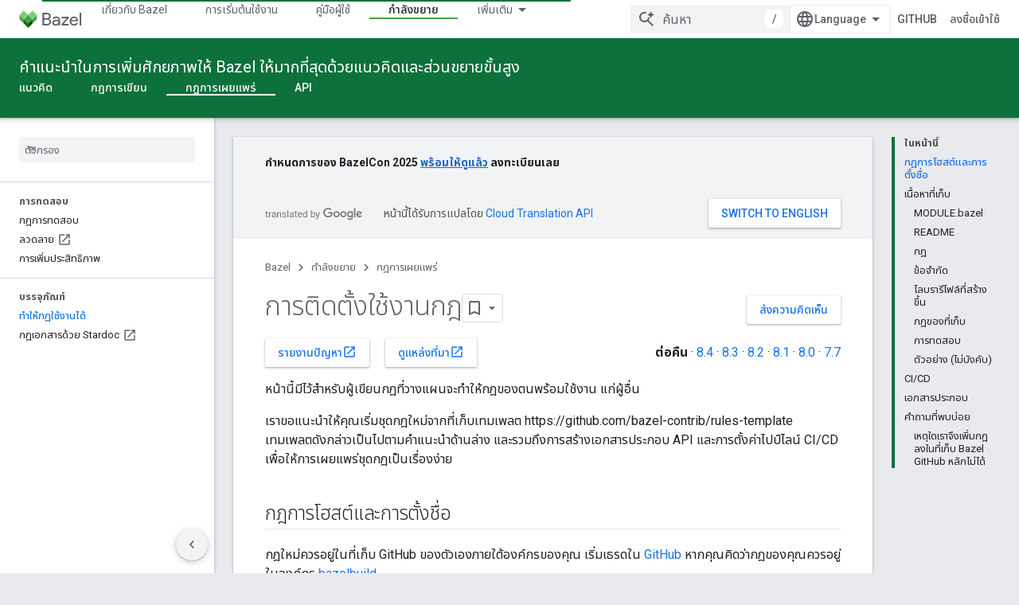

--- FILE ---
content_type: text/html; charset=utf-8
request_url: https://bazel.build/rules/deploying?authuser=4&hl=th
body_size: 22612
content:









<!doctype html>
<html 
      lang="th-x-mtfrom-en"
      dir="ltr">
  <head>
    <meta name="google-signin-client-id" content="157101835696-ooapojlodmuabs2do2vuhhnf90bccmoi.apps.googleusercontent.com"><meta name="google-signin-scope"
          content="profile email https://www.googleapis.com/auth/developerprofiles https://www.googleapis.com/auth/developerprofiles.award"><meta property="og:site_name" content="Bazel">
    <meta property="og:type" content="website"><meta name="theme-color" content="#0c713a"><meta charset="utf-8">
    <meta content="IE=Edge" http-equiv="X-UA-Compatible">
    <meta name="viewport" content="width=device-width, initial-scale=1">
    

    <link rel="manifest" href="/_pwa/bazel/manifest.json"
          crossorigin="use-credentials">
    <link rel="preconnect" href="//www.gstatic.com" crossorigin>
    <link rel="preconnect" href="//fonts.gstatic.com" crossorigin>
    <link rel="preconnect" href="//fonts.googleapis.com" crossorigin>
    <link rel="preconnect" href="//apis.google.com" crossorigin>
    <link rel="preconnect" href="//www.google-analytics.com" crossorigin><link rel="stylesheet" href="//fonts.googleapis.com/css?family=Roboto:300,400,400italic,500,500italic,700,700italic|Roboto+Mono:400,500,700&display=swap">
      <link rel="stylesheet"
            href="//fonts.googleapis.com/css2?family=Material+Icons&family=Material+Symbols+Outlined&display=block"><link rel="stylesheet" href="//fonts.googleapis.com/earlyaccess/notosansthai.css"><link rel="stylesheet" href="https://www.gstatic.com/devrel-devsite/prod/v8e4e45af8eca5bcac9abbed33018cbd6ba9a1b0e1503fa1a993d0a08c27e6b61/bazel/css/app.css">
      <link rel="shortcut icon" href="https://www.gstatic.com/devrel-devsite/prod/v8e4e45af8eca5bcac9abbed33018cbd6ba9a1b0e1503fa1a993d0a08c27e6b61/bazel/images/favicon-prod.png">
    <link rel="apple-touch-icon" href="https://www.gstatic.com/devrel-devsite/prod/v8e4e45af8eca5bcac9abbed33018cbd6ba9a1b0e1503fa1a993d0a08c27e6b61/bazel/images/touchicon-180.png"><link rel="canonical" href="https://bazel.build/rules/deploying?hl=th"><link rel="search" type="application/opensearchdescription+xml"
            title="Bazel" href="https://bazel.build/s/opensearch.xml?authuser=4&amp;hl=th">
      <link rel="alternate" hreflang="en"
          href="https://bazel.build/rules/deploying" /><link rel="alternate" hreflang="x-default" href="https://bazel.build/rules/deploying" /><link rel="alternate" hreflang="ar"
          href="https://bazel.build/rules/deploying?hl=ar" /><link rel="alternate" hreflang="bn"
          href="https://bazel.build/rules/deploying?hl=bn" /><link rel="alternate" hreflang="zh-Hans"
          href="https://bazel.build/rules/deploying?hl=zh-cn" /><link rel="alternate" hreflang="zh-Hant"
          href="https://bazel.build/rules/deploying?hl=zh-tw" /><link rel="alternate" hreflang="fa"
          href="https://bazel.build/rules/deploying?hl=fa" /><link rel="alternate" hreflang="he"
          href="https://bazel.build/rules/deploying?hl=he" /><link rel="alternate" hreflang="hi"
          href="https://bazel.build/rules/deploying?hl=hi" /><link rel="alternate" hreflang="id"
          href="https://bazel.build/rules/deploying?hl=id" /><link rel="alternate" hreflang="ja"
          href="https://bazel.build/rules/deploying?hl=ja" /><link rel="alternate" hreflang="ko"
          href="https://bazel.build/rules/deploying?hl=ko" /><link rel="alternate" hreflang="pt-BR"
          href="https://bazel.build/rules/deploying?hl=pt-br" /><link rel="alternate" hreflang="es-419"
          href="https://bazel.build/rules/deploying?hl=es-419" /><link rel="alternate" hreflang="th"
          href="https://bazel.build/rules/deploying?hl=th" /><link rel="alternate" hreflang="tr"
          href="https://bazel.build/rules/deploying?hl=tr" /><link rel="alternate" hreflang="vi"
          href="https://bazel.build/rules/deploying?hl=vi" /><link rel="alternate" hreflang="en-cn"
          href="https://bazel.google.cn/rules/deploying" /><link rel="alternate" hreflang="x-default" href="https://bazel.google.cn/rules/deploying" /><link rel="alternate" hreflang="ar-cn"
          href="https://bazel.google.cn/rules/deploying?hl=ar" /><link rel="alternate" hreflang="bn-cn"
          href="https://bazel.google.cn/rules/deploying?hl=bn" /><link rel="alternate" hreflang="zh-Hans-cn"
          href="https://bazel.google.cn/rules/deploying?hl=zh-cn" /><link rel="alternate" hreflang="zh-Hant-cn"
          href="https://bazel.google.cn/rules/deploying?hl=zh-tw" /><link rel="alternate" hreflang="fa-cn"
          href="https://bazel.google.cn/rules/deploying?hl=fa" /><link rel="alternate" hreflang="he-cn"
          href="https://bazel.google.cn/rules/deploying?hl=he" /><link rel="alternate" hreflang="hi-cn"
          href="https://bazel.google.cn/rules/deploying?hl=hi" /><link rel="alternate" hreflang="id-cn"
          href="https://bazel.google.cn/rules/deploying?hl=id" /><link rel="alternate" hreflang="ja-cn"
          href="https://bazel.google.cn/rules/deploying?hl=ja" /><link rel="alternate" hreflang="ko-cn"
          href="https://bazel.google.cn/rules/deploying?hl=ko" /><link rel="alternate" hreflang="pt-BR-cn"
          href="https://bazel.google.cn/rules/deploying?hl=pt-br" /><link rel="alternate" hreflang="es-419-cn"
          href="https://bazel.google.cn/rules/deploying?hl=es-419" /><link rel="alternate" hreflang="th-cn"
          href="https://bazel.google.cn/rules/deploying?hl=th" /><link rel="alternate" hreflang="tr-cn"
          href="https://bazel.google.cn/rules/deploying?hl=tr" /><link rel="alternate" hreflang="vi-cn"
          href="https://bazel.google.cn/rules/deploying?hl=vi" /><title>การติดตั้งใช้งานกฎ &nbsp;|&nbsp; Bazel</title>

<meta property="og:title" content="การติดตั้งใช้งานกฎ &nbsp;|&nbsp; Bazel"><meta property="og:url" content="https://bazel.build/rules/deploying?hl=th"><meta property="og:locale" content="th"><script type="application/ld+json">
  {
    "@context": "https://schema.org",
    "@type": "Article",
    
    "headline": "การติดตั้งใช้งานกฎ"
  }
</script><link rel="alternate machine-translated-from" hreflang="en"
        href="https://bazel.build/rules/deploying?hl=en&amp;authuser=4">
  

  

  


    
      <link rel="stylesheet" href="/extras.css"></head>
  <body class=""
        template="page"
        theme="bazel-theme"
        type="article"
        
        
        
        
        layout="docs"
        
        
        
        
        
        display-toc
        pending>
  
    <devsite-progress type="indeterminate" id="app-progress"></devsite-progress>
  
  
    <a href="#main-content" class="skip-link button">
      
      ข้ามไปที่เนื้อหาหลัก
    </a>
    <section class="devsite-wrapper">
      <devsite-cookie-notification-bar></devsite-cookie-notification-bar><devsite-header role="banner">
  
    





















<div class="devsite-header--inner" data-nosnippet>
  <div class="devsite-top-logo-row-wrapper-wrapper">
    <div class="devsite-top-logo-row-wrapper">
      <div class="devsite-top-logo-row">
        <button type="button" id="devsite-hamburger-menu"
          class="devsite-header-icon-button button-flat material-icons gc-analytics-event"
          data-category="Site-Wide Custom Events"
          data-label="Navigation menu button"
          visually-hidden
          aria-label="เปิดเมนู">
        </button>
        
<div class="devsite-product-name-wrapper">

  <a href="/" class="devsite-site-logo-link gc-analytics-event"
   data-category="Site-Wide Custom Events" data-label="Site logo" track-type="globalNav"
   track-name="bazel" track-metadata-position="nav"
   track-metadata-eventDetail="nav">
  
  <picture>
    
    <img src="https://www.gstatic.com/devrel-devsite/prod/v8e4e45af8eca5bcac9abbed33018cbd6ba9a1b0e1503fa1a993d0a08c27e6b61/bazel/images/lockup.svg" class="devsite-site-logo" alt="Bazel">
  </picture>
  
</a>



  
  
  <span class="devsite-product-name">
    <ul class="devsite-breadcrumb-list"
  >
  
  <li class="devsite-breadcrumb-item
             ">
    
    
    
      
      
    
  </li>
  
</ul>
  </span>

</div>
        <div class="devsite-top-logo-row-middle">
          <div class="devsite-header-upper-tabs">
            
              
              
  <devsite-tabs class="upper-tabs">

    <nav class="devsite-tabs-wrapper" aria-label="แท็บระดับบน">
      
        
          <tab  >
            
    <a href="https://bazel.build/about?authuser=4&amp;hl=th"
    class="devsite-tabs-content gc-analytics-event "
      track-metadata-eventdetail="https://bazel.build/about?authuser=4&amp;hl=th"
    
       track-type="nav"
       track-metadata-position="nav - เกี่ยวกับ bazel"
       track-metadata-module="primary nav"
       
       
         
           data-category="Site-Wide Custom Events"
         
           data-label="Tab: เกี่ยวกับ Bazel"
         
           track-name="เกี่ยวกับ bazel"
         
       >
    เกี่ยวกับ Bazel
  
    </a>
    
  
          </tab>
        
      
        
          <tab  >
            
    <a href="https://bazel.build/start?authuser=4&amp;hl=th"
    class="devsite-tabs-content gc-analytics-event "
      track-metadata-eventdetail="https://bazel.build/start?authuser=4&amp;hl=th"
    
       track-type="nav"
       track-metadata-position="nav - การเริ่มต้นใช้งาน"
       track-metadata-module="primary nav"
       
       
         
           data-category="Site-Wide Custom Events"
         
           data-label="Tab: การเริ่มต้นใช้งาน"
         
           track-name="การเริ่มต้นใช้งาน"
         
       >
    การเริ่มต้นใช้งาน
  
    </a>
    
  
          </tab>
        
      
        
          <tab  >
            
    <a href="https://bazel.build/docs?authuser=4&amp;hl=th"
    class="devsite-tabs-content gc-analytics-event "
      track-metadata-eventdetail="https://bazel.build/docs?authuser=4&amp;hl=th"
    
       track-type="nav"
       track-metadata-position="nav - คู่มือผู้ใช้"
       track-metadata-module="primary nav"
       
       
         
           data-category="Site-Wide Custom Events"
         
           data-label="Tab: คู่มือผู้ใช้"
         
           track-name="คู่มือผู้ใช้"
         
       >
    คู่มือผู้ใช้
  
    </a>
    
  
          </tab>
        
      
        
          <tab  >
            
    <a href="https://bazel.build/reference?authuser=4&amp;hl=th"
    class="devsite-tabs-content gc-analytics-event "
      track-metadata-eventdetail="https://bazel.build/reference?authuser=4&amp;hl=th"
    
       track-type="nav"
       track-metadata-position="nav - ข้อมูลอ้างอิง"
       track-metadata-module="primary nav"
       
       
         
           data-category="Site-Wide Custom Events"
         
           data-label="Tab: ข้อมูลอ้างอิง"
         
           track-name="ข้อมูลอ้างอิง"
         
       >
    ข้อมูลอ้างอิง
  
    </a>
    
  
          </tab>
        
      
        
          <tab  class="devsite-active">
            
    <a href="https://bazel.build/extending?authuser=4&amp;hl=th"
    class="devsite-tabs-content gc-analytics-event "
      track-metadata-eventdetail="https://bazel.build/extending?authuser=4&amp;hl=th"
    
       track-type="nav"
       track-metadata-position="nav - กําลังขยาย"
       track-metadata-module="primary nav"
       aria-label="กําลังขยาย, selected" 
       
         
           data-category="Site-Wide Custom Events"
         
           data-label="Tab: กําลังขยาย"
         
           track-name="กําลังขยาย"
         
       >
    กําลังขยาย
  
    </a>
    
  
          </tab>
        
      
        
          <tab  >
            
    <a href="https://bazel.build/community?authuser=4&amp;hl=th"
    class="devsite-tabs-content gc-analytics-event "
      track-metadata-eventdetail="https://bazel.build/community?authuser=4&amp;hl=th"
    
       track-type="nav"
       track-metadata-position="nav - ชุมชน"
       track-metadata-module="primary nav"
       
       
         
           data-category="Site-Wide Custom Events"
         
           data-label="Tab: ชุมชน"
         
           track-name="ชุมชน"
         
       >
    ชุมชน
  
    </a>
    
  
          </tab>
        
      
        
          <tab class="devsite-dropdown
    
    
    
    ">
  
    <a href="https://bazel.build/versions?authuser=4&amp;hl=th"
    class="devsite-tabs-content gc-analytics-event "
      track-metadata-eventdetail="https://bazel.build/versions?authuser=4&amp;hl=th"
    
       track-type="nav"
       track-metadata-position="nav - เอกสารที่มีเวอร์ชัน"
       track-metadata-module="primary nav"
       
       
         
           data-category="Site-Wide Custom Events"
         
           data-label="Tab: เอกสารที่มีเวอร์ชัน"
         
           track-name="เอกสารที่มีเวอร์ชัน"
         
       >
    เอกสารที่มีเวอร์ชัน
  
    </a>
    
      <button
         aria-haspopup="menu"
         aria-expanded="false"
         aria-label="เมนูแบบเลื่อนลงสำหรับ เอกสารที่มีเวอร์ชัน"
         track-type="nav"
         track-metadata-eventdetail="https://bazel.build/versions?authuser=4&amp;hl=th"
         track-metadata-position="nav - เอกสารที่มีเวอร์ชัน"
         track-metadata-module="primary nav"
         
          
            data-category="Site-Wide Custom Events"
          
            data-label="Tab: เอกสารที่มีเวอร์ชัน"
          
            track-name="เอกสารที่มีเวอร์ชัน"
          
        
         class="devsite-tabs-dropdown-toggle devsite-icon devsite-icon-arrow-drop-down"></button>
    
  
  <div class="devsite-tabs-dropdown" role="menu" aria-label="submenu" hidden>
    
    <div class="devsite-tabs-dropdown-content">
      
        <div class="devsite-tabs-dropdown-column
                    ">
          
            <ul class="devsite-tabs-dropdown-section
                       ">
              
              
              
                <li class="devsite-nav-item">
                  <a href="https://bazel.build/versions/8.4.0?authuser=4&amp;hl=th"
                    
                     track-type="nav"
                     track-metadata-eventdetail="https://bazel.build/versions/8.4.0?authuser=4&amp;hl=th"
                     track-metadata-position="nav - เอกสารที่มีเวอร์ชัน"
                     track-metadata-module="tertiary nav"
                     
                     tooltip
                  >
                    
                    <div class="devsite-nav-item-title">
                      8.4
                    </div>
                    
                  </a>
                </li>
              
                <li class="devsite-nav-item">
                  <a href="https://bazel.build/versions/8.3.0?authuser=4&amp;hl=th"
                    
                     track-type="nav"
                     track-metadata-eventdetail="https://bazel.build/versions/8.3.0?authuser=4&amp;hl=th"
                     track-metadata-position="nav - เอกสารที่มีเวอร์ชัน"
                     track-metadata-module="tertiary nav"
                     
                     tooltip
                  >
                    
                    <div class="devsite-nav-item-title">
                      8.3
                    </div>
                    
                  </a>
                </li>
              
                <li class="devsite-nav-item">
                  <a href="https://bazel.build/versions/8.2.0?authuser=4&amp;hl=th"
                    
                     track-type="nav"
                     track-metadata-eventdetail="https://bazel.build/versions/8.2.0?authuser=4&amp;hl=th"
                     track-metadata-position="nav - เอกสารที่มีเวอร์ชัน"
                     track-metadata-module="tertiary nav"
                     
                     tooltip
                  >
                    
                    <div class="devsite-nav-item-title">
                      8.2
                    </div>
                    
                  </a>
                </li>
              
                <li class="devsite-nav-item">
                  <a href="https://bazel.build/versions/8.1.0?authuser=4&amp;hl=th"
                    
                     track-type="nav"
                     track-metadata-eventdetail="https://bazel.build/versions/8.1.0?authuser=4&amp;hl=th"
                     track-metadata-position="nav - เอกสารที่มีเวอร์ชัน"
                     track-metadata-module="tertiary nav"
                     
                     tooltip
                  >
                    
                    <div class="devsite-nav-item-title">
                      8.1
                    </div>
                    
                  </a>
                </li>
              
                <li class="devsite-nav-item">
                  <a href="https://bazel.build/versions/8.0.0?authuser=4&amp;hl=th"
                    
                     track-type="nav"
                     track-metadata-eventdetail="https://bazel.build/versions/8.0.0?authuser=4&amp;hl=th"
                     track-metadata-position="nav - เอกสารที่มีเวอร์ชัน"
                     track-metadata-module="tertiary nav"
                     
                     tooltip
                  >
                    
                    <div class="devsite-nav-item-title">
                      8.0
                    </div>
                    
                  </a>
                </li>
              
                <li class="devsite-nav-item">
                  <a href="https://bazel.build/versions/7.7.0?authuser=4&amp;hl=th"
                    
                     track-type="nav"
                     track-metadata-eventdetail="https://bazel.build/versions/7.7.0?authuser=4&amp;hl=th"
                     track-metadata-position="nav - เอกสารที่มีเวอร์ชัน"
                     track-metadata-module="tertiary nav"
                     
                     tooltip
                  >
                    
                    <div class="devsite-nav-item-title">
                      7.7
                    </div>
                    
                  </a>
                </li>
              
                <li class="devsite-nav-item">
                  <a href="https://bazel.build/versions/6.5.0?authuser=4&amp;hl=th"
                    
                     track-type="nav"
                     track-metadata-eventdetail="https://bazel.build/versions/6.5.0?authuser=4&amp;hl=th"
                     track-metadata-position="nav - เอกสารที่มีเวอร์ชัน"
                     track-metadata-module="tertiary nav"
                     
                     tooltip
                  >
                    
                    <div class="devsite-nav-item-title">
                      6.5
                    </div>
                    
                  </a>
                </li>
              
                <li class="devsite-nav-item">
                  <a href="https://docs.bazel.build/versions/5.4.1/bazel-overview.html?authuser=4&amp;hl=th"
                    
                     track-type="nav"
                     track-metadata-eventdetail="https://docs.bazel.build/versions/5.4.1/bazel-overview.html?authuser=4&amp;hl=th"
                     track-metadata-position="nav - เอกสารที่มีเวอร์ชัน"
                     track-metadata-module="tertiary nav"
                     
                     tooltip
                  >
                    
                    <div class="devsite-nav-item-title">
                      5.4.1
                    </div>
                    
                  </a>
                </li>
              
            </ul>
          
        </div>
      
        <div class="devsite-tabs-dropdown-column
                    ">
          
            <ul class="devsite-tabs-dropdown-section
                       ">
              
              
              
                <li class="devsite-nav-item">
                  <a href="https://bazel.build/?authuser=4&amp;hl=th"
                    
                     track-type="nav"
                     track-metadata-eventdetail="https://bazel.build/?authuser=4&amp;hl=th"
                     track-metadata-position="nav - เอกสารที่มีเวอร์ชัน"
                     track-metadata-module="tertiary nav"
                     
                     tooltip
                  >
                    
                    <div class="devsite-nav-item-title">
                      ต่อคืน
                    </div>
                    
                  </a>
                </li>
              
                <li class="devsite-nav-item">
                  <a href="https://bazel.build/versions?authuser=4&amp;hl=th"
                    
                     track-type="nav"
                     track-metadata-eventdetail="https://bazel.build/versions?authuser=4&amp;hl=th"
                     track-metadata-position="nav - เอกสารที่มีเวอร์ชัน"
                     track-metadata-module="tertiary nav"
                     
                     tooltip
                  >
                    
                    <div class="devsite-nav-item-title">
                      เพิ่มเติม…
                    </div>
                    
                  </a>
                </li>
              
            </ul>
          
        </div>
      
    </div>
  </div>
</tab>
        
      
    </nav>

  </devsite-tabs>

            
           </div>
          
<devsite-search
    enable-signin
    enable-search
    enable-suggestions
      enable-query-completion
    
    enable-search-summaries
    project-name="Bazel"
    tenant-name="Bazel"
    
    
    
    
    
    >
  <form class="devsite-search-form" action="https://bazel.build/s/results?authuser=4&amp;hl=th" method="GET">
    <div class="devsite-search-container">
      <button type="button"
              search-open
              class="devsite-search-button devsite-header-icon-button button-flat material-icons"
              
              aria-label="เปิดการค้นหา"></button>
      <div class="devsite-searchbox">
        <input
          aria-activedescendant=""
          aria-autocomplete="list"
          
          aria-label="ค้นหา"
          aria-expanded="false"
          aria-haspopup="listbox"
          autocomplete="off"
          class="devsite-search-field devsite-search-query"
          name="q"
          
          placeholder="ค้นหา"
          role="combobox"
          type="text"
          value=""
          >
          <div class="devsite-search-image material-icons" aria-hidden="true">
            
              <svg class="devsite-search-ai-image" width="24" height="24" viewBox="0 0 24 24" fill="none" xmlns="http://www.w3.org/2000/svg">
                  <g clip-path="url(#clip0_6641_386)">
                    <path d="M19.6 21L13.3 14.7C12.8 15.1 12.225 15.4167 11.575 15.65C10.925 15.8833 10.2333 16 9.5 16C7.68333 16 6.14167 15.375 4.875 14.125C3.625 12.8583 3 11.3167 3 9.5C3 7.68333 3.625 6.15 4.875 4.9C6.14167 3.63333 7.68333 3 9.5 3C10.0167 3 10.5167 3.05833 11 3.175C11.4833 3.275 11.9417 3.43333 12.375 3.65L10.825 5.2C10.6083 5.13333 10.3917 5.08333 10.175 5.05C9.95833 5.01667 9.73333 5 9.5 5C8.25 5 7.18333 5.44167 6.3 6.325C5.43333 7.19167 5 8.25 5 9.5C5 10.75 5.43333 11.8167 6.3 12.7C7.18333 13.5667 8.25 14 9.5 14C10.6667 14 11.6667 13.625 12.5 12.875C13.35 12.1083 13.8417 11.15 13.975 10H15.975C15.925 10.6333 15.7833 11.2333 15.55 11.8C15.3333 12.3667 15.05 12.8667 14.7 13.3L21 19.6L19.6 21ZM17.5 12C17.5 10.4667 16.9667 9.16667 15.9 8.1C14.8333 7.03333 13.5333 6.5 12 6.5C13.5333 6.5 14.8333 5.96667 15.9 4.9C16.9667 3.83333 17.5 2.53333 17.5 0.999999C17.5 2.53333 18.0333 3.83333 19.1 4.9C20.1667 5.96667 21.4667 6.5 23 6.5C21.4667 6.5 20.1667 7.03333 19.1 8.1C18.0333 9.16667 17.5 10.4667 17.5 12Z" fill="#5F6368"/>
                  </g>
                <defs>
                <clipPath id="clip0_6641_386">
                <rect width="24" height="24" fill="white"/>
                </clipPath>
                </defs>
              </svg>
            
          </div>
          <div class="devsite-search-shortcut-icon-container" aria-hidden="true">
            <kbd class="devsite-search-shortcut-icon">/</kbd>
          </div>
      </div>
    </div>
  </form>
  <button type="button"
          search-close
          class="devsite-search-button devsite-header-icon-button button-flat material-icons"
          
          aria-label="ปิดการค้นหา"></button>
</devsite-search>

        </div>

        

          

          

          

          
<devsite-language-selector>
  <ul role="presentation">
    
    
    <li role="presentation">
      <a role="menuitem" lang="en"
        >English</a>
    </li>
    
    <li role="presentation">
      <a role="menuitem" lang="es_419"
        >Español – América Latina</a>
    </li>
    
    <li role="presentation">
      <a role="menuitem" lang="id"
        >Indonesia</a>
    </li>
    
    <li role="presentation">
      <a role="menuitem" lang="pt_br"
        >Português – Brasil</a>
    </li>
    
    <li role="presentation">
      <a role="menuitem" lang="vi"
        >Tiếng Việt</a>
    </li>
    
    <li role="presentation">
      <a role="menuitem" lang="tr"
        >Türkçe</a>
    </li>
    
    <li role="presentation">
      <a role="menuitem" lang="he"
        >עברית</a>
    </li>
    
    <li role="presentation">
      <a role="menuitem" lang="ar"
        >العربيّة</a>
    </li>
    
    <li role="presentation">
      <a role="menuitem" lang="fa"
        >فارسی</a>
    </li>
    
    <li role="presentation">
      <a role="menuitem" lang="hi"
        >हिंदी</a>
    </li>
    
    <li role="presentation">
      <a role="menuitem" lang="bn"
        >বাংলা</a>
    </li>
    
    <li role="presentation">
      <a role="menuitem" lang="th"
        >ภาษาไทย</a>
    </li>
    
    <li role="presentation">
      <a role="menuitem" lang="zh_cn"
        >中文 – 简体</a>
    </li>
    
    <li role="presentation">
      <a role="menuitem" lang="zh_tw"
        >中文 – 繁體</a>
    </li>
    
    <li role="presentation">
      <a role="menuitem" lang="ja"
        >日本語</a>
    </li>
    
    <li role="presentation">
      <a role="menuitem" lang="ko"
        >한국어</a>
    </li>
    
  </ul>
</devsite-language-selector>


          
            <a class="devsite-header-link devsite-top-button button gc-analytics-event "
    href="//github.com/bazelbuild/bazel/"
    data-category="Site-Wide Custom Events"
    data-label="Site header link: GitHub"
    >
  GitHub
</a>
          

        

        
          <devsite-user 
                        
                        
                          enable-profiles
                        
                        
                        id="devsite-user">
            
              
              <span class="button devsite-top-button" aria-hidden="true" visually-hidden>ลงชื่อเข้าใช้</span>
            
          </devsite-user>
        
        
        
      </div>
    </div>
  </div>



  <div class="devsite-collapsible-section
    ">
    <div class="devsite-header-background">
      
        
          <div class="devsite-product-id-row"
           >
            <div class="devsite-product-description-row">
              
                
                <div class="devsite-product-id">
                  
                  
                  
                    <ul class="devsite-breadcrumb-list"
  >
  
  <li class="devsite-breadcrumb-item
             ">
    
    
    
      
  <a href="https://bazel.build/extending?authuser=4&amp;hl=th"
      
        class="devsite-breadcrumb-link gc-analytics-event"
      
        data-category="Site-Wide Custom Events"
      
        data-label="Lower Header"
      
        data-value="1"
      
        track-type="globalNav"
      
        track-name="breadcrumb"
      
        track-metadata-position="1"
      
        track-metadata-eventdetail=""
      
    >
    
        คําแนะนําในการเพิ่มศักยภาพให้ Bazel ให้มากที่สุดด้วยแนวคิดและส่วนขยายขั้นสูง
      
  </a>
  
    
  </li>
  
</ul>
                </div>
                
              
              
            </div>
            
          </div>
          
        
      
      
        <div class="devsite-doc-set-nav-row">
          
          
            
            
  <devsite-tabs class="lower-tabs">

    <nav class="devsite-tabs-wrapper" aria-label="แท็บระดับล่าง">
      
        
          <tab  >
            
    <a href="https://bazel.build/extending/concepts?authuser=4&amp;hl=th"
    class="devsite-tabs-content gc-analytics-event "
      track-metadata-eventdetail="https://bazel.build/extending/concepts?authuser=4&amp;hl=th"
    
       track-type="nav"
       track-metadata-position="nav - แนวคิด"
       track-metadata-module="primary nav"
       
       
         
           data-category="Site-Wide Custom Events"
         
           data-label="Tab: แนวคิด"
         
           track-name="แนวคิด"
         
       >
    แนวคิด
  
    </a>
    
  
          </tab>
        
      
        
          <tab  >
            
    <a href="https://bazel.build/rules/rules-tutorial?authuser=4&amp;hl=th"
    class="devsite-tabs-content gc-analytics-event "
      track-metadata-eventdetail="https://bazel.build/rules/rules-tutorial?authuser=4&amp;hl=th"
    
       track-type="nav"
       track-metadata-position="nav - กฎการเขียน"
       track-metadata-module="primary nav"
       
       
         
           data-category="Site-Wide Custom Events"
         
           data-label="Tab: กฎการเขียน"
         
           track-name="กฎการเขียน"
         
       >
    กฎการเขียน
  
    </a>
    
  
          </tab>
        
      
        
          <tab  class="devsite-active">
            
    <a href="https://bazel.build/rules/testing?authuser=4&amp;hl=th"
    class="devsite-tabs-content gc-analytics-event "
      track-metadata-eventdetail="https://bazel.build/rules/testing?authuser=4&amp;hl=th"
    
       track-type="nav"
       track-metadata-position="nav - กฎการเผยแพร่"
       track-metadata-module="primary nav"
       aria-label="กฎการเผยแพร่, selected" 
       
         
           data-category="Site-Wide Custom Events"
         
           data-label="Tab: กฎการเผยแพร่"
         
           track-name="กฎการเผยแพร่"
         
       >
    กฎการเผยแพร่
  
    </a>
    
  
          </tab>
        
      
        
          <tab  >
            
    <a href="https://bazel.build/rules/lib/overview?authuser=4&amp;hl=th"
    class="devsite-tabs-content gc-analytics-event "
      track-metadata-eventdetail="https://bazel.build/rules/lib/overview?authuser=4&amp;hl=th"
    
       track-type="nav"
       track-metadata-position="nav - api"
       track-metadata-module="primary nav"
       
       
         
           data-category="Site-Wide Custom Events"
         
           data-label="Tab: API"
         
           track-name="api"
         
       >
    API
  
    </a>
    
  
          </tab>
        
      
    </nav>

  </devsite-tabs>

          
          
        </div>
      
    </div>
  </div>

</div>



  

  
</devsite-header>
      <devsite-book-nav scrollbars >
        
          





















<div class="devsite-book-nav-filter"
     >
  <span class="filter-list-icon material-icons" aria-hidden="true"></span>
  <input type="text"
         placeholder="ตัวกรอง"
         
         aria-label="พิมพ์เพื่อกรอง"
         role="searchbox">
  
  <span class="filter-clear-button hidden"
        data-title="ล้างตัวกรอง"
        aria-label="ล้างตัวกรอง"
        role="button"
        tabindex="0"></span>
</div>

<nav class="devsite-book-nav devsite-nav nocontent"
     aria-label="เมนูด้านข้าง">
  <div class="devsite-mobile-header">
    <button type="button"
            id="devsite-close-nav"
            class="devsite-header-icon-button button-flat material-icons gc-analytics-event"
            data-category="Site-Wide Custom Events"
            data-label="Close navigation"
            aria-label="ปิดการนำทาง">
    </button>
    <div class="devsite-product-name-wrapper">

  <a href="/" class="devsite-site-logo-link gc-analytics-event"
   data-category="Site-Wide Custom Events" data-label="Site logo" track-type="globalNav"
   track-name="bazel" track-metadata-position="nav"
   track-metadata-eventDetail="nav">
  
  <picture>
    
    <img src="https://www.gstatic.com/devrel-devsite/prod/v8e4e45af8eca5bcac9abbed33018cbd6ba9a1b0e1503fa1a993d0a08c27e6b61/bazel/images/lockup.svg" class="devsite-site-logo" alt="Bazel">
  </picture>
  
</a>


  
      <span class="devsite-product-name">
        
        
        <ul class="devsite-breadcrumb-list"
  >
  
  <li class="devsite-breadcrumb-item
             ">
    
    
    
      
      
    
  </li>
  
</ul>
      </span>
    

</div>
  </div>

  <div class="devsite-book-nav-wrapper">
    <div class="devsite-mobile-nav-top">
      
        <ul class="devsite-nav-list">
          
            <li class="devsite-nav-item">
              
  
  <a href="/about"
    
       class="devsite-nav-title gc-analytics-event
              
              "
    

    
      
        data-category="Site-Wide Custom Events"
      
        data-label="Tab: เกี่ยวกับ Bazel"
      
        track-name="เกี่ยวกับ bazel"
      
    
     data-category="Site-Wide Custom Events"
     data-label="Responsive Tab: เกี่ยวกับ Bazel"
     track-type="globalNav"
     track-metadata-eventDetail="globalMenu"
     track-metadata-position="nav">
  
    <span class="devsite-nav-text" tooltip >
      เกี่ยวกับ Bazel
   </span>
    
  
  </a>
  

  
              
            </li>
          
            <li class="devsite-nav-item">
              
  
  <a href="/start"
    
       class="devsite-nav-title gc-analytics-event
              
              "
    

    
      
        data-category="Site-Wide Custom Events"
      
        data-label="Tab: การเริ่มต้นใช้งาน"
      
        track-name="การเริ่มต้นใช้งาน"
      
    
     data-category="Site-Wide Custom Events"
     data-label="Responsive Tab: การเริ่มต้นใช้งาน"
     track-type="globalNav"
     track-metadata-eventDetail="globalMenu"
     track-metadata-position="nav">
  
    <span class="devsite-nav-text" tooltip >
      การเริ่มต้นใช้งาน
   </span>
    
  
  </a>
  

  
              
            </li>
          
            <li class="devsite-nav-item">
              
  
  <a href="/docs"
    
       class="devsite-nav-title gc-analytics-event
              
              "
    

    
      
        data-category="Site-Wide Custom Events"
      
        data-label="Tab: คู่มือผู้ใช้"
      
        track-name="คู่มือผู้ใช้"
      
    
     data-category="Site-Wide Custom Events"
     data-label="Responsive Tab: คู่มือผู้ใช้"
     track-type="globalNav"
     track-metadata-eventDetail="globalMenu"
     track-metadata-position="nav">
  
    <span class="devsite-nav-text" tooltip >
      คู่มือผู้ใช้
   </span>
    
  
  </a>
  

  
              
            </li>
          
            <li class="devsite-nav-item">
              
  
  <a href="/reference"
    
       class="devsite-nav-title gc-analytics-event
              
              "
    

    
      
        data-category="Site-Wide Custom Events"
      
        data-label="Tab: ข้อมูลอ้างอิง"
      
        track-name="ข้อมูลอ้างอิง"
      
    
     data-category="Site-Wide Custom Events"
     data-label="Responsive Tab: ข้อมูลอ้างอิง"
     track-type="globalNav"
     track-metadata-eventDetail="globalMenu"
     track-metadata-position="nav">
  
    <span class="devsite-nav-text" tooltip >
      ข้อมูลอ้างอิง
   </span>
    
  
  </a>
  

  
              
            </li>
          
            <li class="devsite-nav-item">
              
  
  <a href="/extending"
    
       class="devsite-nav-title gc-analytics-event
              
              devsite-nav-active"
    

    
      
        data-category="Site-Wide Custom Events"
      
        data-label="Tab: กําลังขยาย"
      
        track-name="กําลังขยาย"
      
    
     data-category="Site-Wide Custom Events"
     data-label="Responsive Tab: กําลังขยาย"
     track-type="globalNav"
     track-metadata-eventDetail="globalMenu"
     track-metadata-position="nav">
  
    <span class="devsite-nav-text" tooltip >
      กําลังขยาย
   </span>
    
  
  </a>
  

  
              
                <ul class="devsite-nav-responsive-tabs">
                  
                    
                    
                    
                    <li class="devsite-nav-item">
                      
  
  <a href="/extending/concepts"
    
       class="devsite-nav-title gc-analytics-event
              devsite-nav-has-children
              "
    

    
      
        data-category="Site-Wide Custom Events"
      
        data-label="Tab: แนวคิด"
      
        track-name="แนวคิด"
      
    
     data-category="Site-Wide Custom Events"
     data-label="Responsive Tab: แนวคิด"
     track-type="globalNav"
     track-metadata-eventDetail="globalMenu"
     track-metadata-position="nav">
  
    <span class="devsite-nav-text" tooltip >
      แนวคิด
   </span>
    
    <span class="devsite-nav-icon material-icons" data-icon="forward"
          >
    </span>
    
  
  </a>
  

  
                    </li>
                  
                    
                    
                    
                    <li class="devsite-nav-item">
                      
  
  <a href="/rules/rules-tutorial"
    
       class="devsite-nav-title gc-analytics-event
              devsite-nav-has-children
              "
    

    
      
        data-category="Site-Wide Custom Events"
      
        data-label="Tab: กฎการเขียน"
      
        track-name="กฎการเขียน"
      
    
     data-category="Site-Wide Custom Events"
     data-label="Responsive Tab: กฎการเขียน"
     track-type="globalNav"
     track-metadata-eventDetail="globalMenu"
     track-metadata-position="nav">
  
    <span class="devsite-nav-text" tooltip >
      กฎการเขียน
   </span>
    
    <span class="devsite-nav-icon material-icons" data-icon="forward"
          >
    </span>
    
  
  </a>
  

  
                    </li>
                  
                    
                    
                    
                    <li class="devsite-nav-item">
                      
  
  <a href="/rules/testing"
    
       class="devsite-nav-title gc-analytics-event
              devsite-nav-has-children
              devsite-nav-active"
    

    
      
        data-category="Site-Wide Custom Events"
      
        data-label="Tab: กฎการเผยแพร่"
      
        track-name="กฎการเผยแพร่"
      
    
     data-category="Site-Wide Custom Events"
     data-label="Responsive Tab: กฎการเผยแพร่"
     track-type="globalNav"
     track-metadata-eventDetail="globalMenu"
     track-metadata-position="nav">
  
    <span class="devsite-nav-text" tooltip menu="_book">
      กฎการเผยแพร่
   </span>
    
    <span class="devsite-nav-icon material-icons" data-icon="forward"
          menu="_book">
    </span>
    
  
  </a>
  

  
                    </li>
                  
                    
                    
                    
                    <li class="devsite-nav-item">
                      
  
  <a href="/rules/lib/overview"
    
       class="devsite-nav-title gc-analytics-event
              devsite-nav-has-children
              "
    

    
      
        data-category="Site-Wide Custom Events"
      
        data-label="Tab: API"
      
        track-name="api"
      
    
     data-category="Site-Wide Custom Events"
     data-label="Responsive Tab: API"
     track-type="globalNav"
     track-metadata-eventDetail="globalMenu"
     track-metadata-position="nav">
  
    <span class="devsite-nav-text" tooltip >
      API
   </span>
    
    <span class="devsite-nav-icon material-icons" data-icon="forward"
          >
    </span>
    
  
  </a>
  

  
                    </li>
                  
                </ul>
              
            </li>
          
            <li class="devsite-nav-item">
              
  
  <a href="/community"
    
       class="devsite-nav-title gc-analytics-event
              
              "
    

    
      
        data-category="Site-Wide Custom Events"
      
        data-label="Tab: ชุมชน"
      
        track-name="ชุมชน"
      
    
     data-category="Site-Wide Custom Events"
     data-label="Responsive Tab: ชุมชน"
     track-type="globalNav"
     track-metadata-eventDetail="globalMenu"
     track-metadata-position="nav">
  
    <span class="devsite-nav-text" tooltip >
      ชุมชน
   </span>
    
  
  </a>
  

  
              
            </li>
          
            <li class="devsite-nav-item">
              
  
  <a href="/versions"
    
       class="devsite-nav-title gc-analytics-event
              
              "
    

    
      
        data-category="Site-Wide Custom Events"
      
        data-label="Tab: เอกสารที่มีเวอร์ชัน"
      
        track-name="เอกสารที่มีเวอร์ชัน"
      
    
     data-category="Site-Wide Custom Events"
     data-label="Responsive Tab: เอกสารที่มีเวอร์ชัน"
     track-type="globalNav"
     track-metadata-eventDetail="globalMenu"
     track-metadata-position="nav">
  
    <span class="devsite-nav-text" tooltip >
      เอกสารที่มีเวอร์ชัน
   </span>
    
  
  </a>
  

  
    <ul class="devsite-nav-responsive-tabs devsite-nav-has-menu
               ">
      
<li class="devsite-nav-item">

  
  <span
    
       class="devsite-nav-title"
       tooltip
    
    
      
        data-category="Site-Wide Custom Events"
      
        data-label="Tab: เอกสารที่มีเวอร์ชัน"
      
        track-name="เอกสารที่มีเวอร์ชัน"
      
    >
  
    <span class="devsite-nav-text" tooltip menu="เอกสารที่มีเวอร์ชัน">
      เพิ่มเติม
   </span>
    
    <span class="devsite-nav-icon material-icons" data-icon="forward"
          menu="เอกสารที่มีเวอร์ชัน">
    </span>
    
  
  </span>
  

</li>

    </ul>
  
              
            </li>
          
          
    
    
<li class="devsite-nav-item">

  
  <a href="//github.com/bazelbuild/bazel/"
    
       class="devsite-nav-title gc-analytics-event "
    

    
     data-category="Site-Wide Custom Events"
     data-label="Responsive Tab: GitHub"
     track-type="navMenu"
     track-metadata-eventDetail="globalMenu"
     track-metadata-position="nav">
  
    <span class="devsite-nav-text" tooltip >
      GitHub
   </span>
    
  
  </a>
  

</li>

  
          
        </ul>
      
    </div>
    
      <div class="devsite-mobile-nav-bottom">
        
          
          <ul class="devsite-nav-list" menu="_book">
            <li class="devsite-nav-item
           devsite-nav-heading"><div class="devsite-nav-title devsite-nav-title-no-path">
        <span class="devsite-nav-text" tooltip>การทดสอบ</span>
      </div></li>

  <li class="devsite-nav-item"><a href="/rules/testing"
        class="devsite-nav-title gc-analytics-event"
        data-category="Site-Wide Custom Events"
        data-label="Book nav link, pathname: /rules/testing"
        track-type="bookNav"
        track-name="click"
        track-metadata-eventdetail="/rules/testing"
      ><span class="devsite-nav-text" tooltip>กฎการทดสอบ</span></a></li>

  <li class="devsite-nav-item
           devsite-nav-external"><a href="https://github.com/bazelbuild/buildtools/tree/master/buildifier"
        class="devsite-nav-title gc-analytics-event"
        data-category="Site-Wide Custom Events"
        data-label="Book nav link, pathname: https://github.com/bazelbuild/buildtools/tree/master/buildifier"
        track-type="bookNav"
        track-name="click"
        track-metadata-eventdetail="https://github.com/bazelbuild/buildtools/tree/master/buildifier"
      ><span class="devsite-nav-text" tooltip>ลวดลาย</span><span class="devsite-nav-icon material-icons"
        data-icon="external"
        data-title="ภายนอก"
        aria-hidden="true"></span></a></li>

  <li class="devsite-nav-item"><a href="/rules/performance"
        class="devsite-nav-title gc-analytics-event"
        data-category="Site-Wide Custom Events"
        data-label="Book nav link, pathname: /rules/performance"
        track-type="bookNav"
        track-name="click"
        track-metadata-eventdetail="/rules/performance"
      ><span class="devsite-nav-text" tooltip>การเพิ่มประสิทธิภาพ</span></a></li>

  <li class="devsite-nav-item
           devsite-nav-heading"><div class="devsite-nav-title devsite-nav-title-no-path">
        <span class="devsite-nav-text" tooltip>บรรจุภัณฑ์</span>
      </div></li>

  <li class="devsite-nav-item"><a href="/rules/deploying"
        class="devsite-nav-title gc-analytics-event"
        data-category="Site-Wide Custom Events"
        data-label="Book nav link, pathname: /rules/deploying"
        track-type="bookNav"
        track-name="click"
        track-metadata-eventdetail="/rules/deploying"
      ><span class="devsite-nav-text" tooltip>ทำให้กฎใช้งานได้</span></a></li>

  <li class="devsite-nav-item
           devsite-nav-external"><a href="https://github.com/bazelbuild/stardoc"
        class="devsite-nav-title gc-analytics-event"
        data-category="Site-Wide Custom Events"
        data-label="Book nav link, pathname: https://github.com/bazelbuild/stardoc"
        track-type="bookNav"
        track-name="click"
        track-metadata-eventdetail="https://github.com/bazelbuild/stardoc"
      ><span class="devsite-nav-text" tooltip>กฎเอกสารด้วย Stardoc</span><span class="devsite-nav-icon material-icons"
        data-icon="external"
        data-title="ภายนอก"
        aria-hidden="true"></span></a></li>
          </ul>
        
        
          
    
  
    
  
    
  
    
  
    
  
    
  
    
      
      <ul class="devsite-nav-list" menu="เอกสารที่มีเวอร์ชัน"
          aria-label="เมนูด้านข้าง" hidden>
        
          
            
            
              
<li class="devsite-nav-item">

  
  <a href="/versions/8.4.0"
    
       class="devsite-nav-title gc-analytics-event
              
              "
    

    
     data-category="Site-Wide Custom Events"
     data-label="Responsive Tab: 8.4"
     track-type="navMenu"
     track-metadata-eventDetail="globalMenu"
     track-metadata-position="nav">
  
    <span class="devsite-nav-text" tooltip >
      8.4
   </span>
    
  
  </a>
  

</li>

            
              
<li class="devsite-nav-item">

  
  <a href="/versions/8.3.0"
    
       class="devsite-nav-title gc-analytics-event
              
              "
    

    
     data-category="Site-Wide Custom Events"
     data-label="Responsive Tab: 8.3"
     track-type="navMenu"
     track-metadata-eventDetail="globalMenu"
     track-metadata-position="nav">
  
    <span class="devsite-nav-text" tooltip >
      8.3
   </span>
    
  
  </a>
  

</li>

            
              
<li class="devsite-nav-item">

  
  <a href="/versions/8.2.0"
    
       class="devsite-nav-title gc-analytics-event
              
              "
    

    
     data-category="Site-Wide Custom Events"
     data-label="Responsive Tab: 8.2"
     track-type="navMenu"
     track-metadata-eventDetail="globalMenu"
     track-metadata-position="nav">
  
    <span class="devsite-nav-text" tooltip >
      8.2
   </span>
    
  
  </a>
  

</li>

            
              
<li class="devsite-nav-item">

  
  <a href="/versions/8.1.0"
    
       class="devsite-nav-title gc-analytics-event
              
              "
    

    
     data-category="Site-Wide Custom Events"
     data-label="Responsive Tab: 8.1"
     track-type="navMenu"
     track-metadata-eventDetail="globalMenu"
     track-metadata-position="nav">
  
    <span class="devsite-nav-text" tooltip >
      8.1
   </span>
    
  
  </a>
  

</li>

            
              
<li class="devsite-nav-item">

  
  <a href="/versions/8.0.0"
    
       class="devsite-nav-title gc-analytics-event
              
              "
    

    
     data-category="Site-Wide Custom Events"
     data-label="Responsive Tab: 8.0"
     track-type="navMenu"
     track-metadata-eventDetail="globalMenu"
     track-metadata-position="nav">
  
    <span class="devsite-nav-text" tooltip >
      8.0
   </span>
    
  
  </a>
  

</li>

            
              
<li class="devsite-nav-item">

  
  <a href="/versions/7.7.0"
    
       class="devsite-nav-title gc-analytics-event
              
              "
    

    
     data-category="Site-Wide Custom Events"
     data-label="Responsive Tab: 7.7"
     track-type="navMenu"
     track-metadata-eventDetail="globalMenu"
     track-metadata-position="nav">
  
    <span class="devsite-nav-text" tooltip >
      7.7
   </span>
    
  
  </a>
  

</li>

            
              
<li class="devsite-nav-item">

  
  <a href="/versions/6.5.0"
    
       class="devsite-nav-title gc-analytics-event
              
              "
    

    
     data-category="Site-Wide Custom Events"
     data-label="Responsive Tab: 6.5"
     track-type="navMenu"
     track-metadata-eventDetail="globalMenu"
     track-metadata-position="nav">
  
    <span class="devsite-nav-text" tooltip >
      6.5
   </span>
    
  
  </a>
  

</li>

            
              
<li class="devsite-nav-item">

  
  <a href="https://docs.bazel.build/versions/5.4.1/bazel-overview.html"
    
       class="devsite-nav-title gc-analytics-event
              
              "
    

    
     data-category="Site-Wide Custom Events"
     data-label="Responsive Tab: 5.4.1"
     track-type="navMenu"
     track-metadata-eventDetail="globalMenu"
     track-metadata-position="nav">
  
    <span class="devsite-nav-text" tooltip >
      5.4.1
   </span>
    
  
  </a>
  

</li>

            
          
        
          
            
            
              
<li class="devsite-nav-item">

  
  <a href="/"
    
       class="devsite-nav-title gc-analytics-event
              
              "
    

    
     data-category="Site-Wide Custom Events"
     data-label="Responsive Tab: ต่อคืน"
     track-type="navMenu"
     track-metadata-eventDetail="globalMenu"
     track-metadata-position="nav">
  
    <span class="devsite-nav-text" tooltip >
      ต่อคืน
   </span>
    
  
  </a>
  

</li>

            
              
<li class="devsite-nav-item">

  
  <a href="/versions"
    
       class="devsite-nav-title gc-analytics-event
              
              "
    

    
     data-category="Site-Wide Custom Events"
     data-label="Responsive Tab: เพิ่มเติม…"
     track-type="navMenu"
     track-metadata-eventDetail="globalMenu"
     track-metadata-position="nav">
  
    <span class="devsite-nav-text" tooltip >
      เพิ่มเติม…
   </span>
    
  
  </a>
  

</li>

            
          
        
      </ul>
    
  
        
        
          
    
  
    
  
    
  
    
  
        
      </div>
    
  </div>
</nav>
        
      </devsite-book-nav>
      <section id="gc-wrapper">
        <main role="main" id="main-content" class="devsite-main-content"
            
              has-book-nav
              has-sidebar
            >
          <div class="devsite-sidebar">
            <div class="devsite-sidebar-content">
                
                <devsite-toc class="devsite-nav"
                            role="navigation"
                            aria-label="ในหน้านี้"
                            depth="2"
                            scrollbars
                  ></devsite-toc>
                <devsite-recommendations-sidebar class="nocontent devsite-nav">
                </devsite-recommendations-sidebar>
            </div>
          </div>
          <devsite-content>
            
              












<article class="devsite-article">
  
  
  
    <div class="devsite-banner devsite-banner-announcement nocontent"
      
        
    background="grey"
  
      >
      <div class="devsite-banner-message">
        <div class="devsite-banner-message-text">
          
    <b>กำหนดการของ BazelCon 2025 <a href="https://events.linuxfoundation.org/bazelcon/" rel="noreferrer noopener" target="_blank">พร้อมให้ดูแล้ว</a> ลงทะเบียนเลย</b> <br />

  
        </div>
      </div>
    </div>
  
  
  
    <div class="devsite-banner devsite-banner-translated nocontent">
      <div class="devsite-banner-message">
        <div class="devsite-banner-message-text">
          <img src="https://bazel.build/_static/images/translated.svg?authuser=4&hl=th"
               class="devsite-banner-translated-image invert"
               alt="">
          <span class="devsite-banner-translated-text">
            
            หน้านี้ได้รับการแปลโดย <a href="//cloud.google.com/translate/?authuser=4&hl=th">Cloud Translation API</a>
          </span>
        </div>
        <devsite-switch-to-english-button></devsite-switch-to-english-button>
      </div>
    </div>
  

  <div class="devsite-article-meta nocontent" role="navigation">
    
    
    <ul class="devsite-breadcrumb-list"
  
    aria-label="เบรดครัมบ์">
  
  <li class="devsite-breadcrumb-item
             ">
    
    
    
      
  <a href="https://bazel.build/?authuser=4&amp%3Bhl=th&hl=th"
      
        class="devsite-breadcrumb-link gc-analytics-event"
      
        data-category="Site-Wide Custom Events"
      
        data-label="Breadcrumbs"
      
        data-value="1"
      
        track-type="globalNav"
      
        track-name="breadcrumb"
      
        track-metadata-position="1"
      
        track-metadata-eventdetail="Bazel"
      
    >
    
        Bazel
      
  </a>
  
    
  </li>
  
  <li class="devsite-breadcrumb-item
             ">
    
      
      <div class="devsite-breadcrumb-guillemet material-icons" aria-hidden="true"></div>
    
    
    
      
  <a href="https://bazel.build/extending?authuser=4&amp%3Bhl=th&hl=th"
      
        class="devsite-breadcrumb-link gc-analytics-event"
      
        data-category="Site-Wide Custom Events"
      
        data-label="Breadcrumbs"
      
        data-value="2"
      
        track-type="globalNav"
      
        track-name="breadcrumb"
      
        track-metadata-position="2"
      
        track-metadata-eventdetail=""
      
    >
    
        กําลังขยาย
      
  </a>
  
    
  </li>
  
  <li class="devsite-breadcrumb-item
             ">
    
      
      <div class="devsite-breadcrumb-guillemet material-icons" aria-hidden="true"></div>
    
    
    
      
  <a href="https://bazel.build/rules/testing?authuser=4&amp%3Bhl=th&hl=th"
      
        class="devsite-breadcrumb-link gc-analytics-event"
      
        data-category="Site-Wide Custom Events"
      
        data-label="Breadcrumbs"
      
        data-value="3"
      
        track-type="globalNav"
      
        track-name="breadcrumb"
      
        track-metadata-position="3"
      
        track-metadata-eventdetail=""
      
    >
    
        กฎการเผยแพร่
      
  </a>
  
    
  </li>
  
</ul>
    
      
    <devsite-thumb-rating position="header">
    </devsite-thumb-rating>
  
    
  </div>
  
    <devsite-feedback
  position="header"
  project-name="Bazel"
  product-id="5052038"
  bucket="https-bazel-build"
  context=""
  version="t-devsite-webserver-20251030-r00-rc00.473036492986653014"
  data-label="Send Feedback Button"
  track-type="feedback"
  track-name="sendFeedbackLink"
  track-metadata-position="header"
  class="nocontent"
  
  
  
    project-icon="https://www.gstatic.com/devrel-devsite/prod/v8e4e45af8eca5bcac9abbed33018cbd6ba9a1b0e1503fa1a993d0a08c27e6b61/bazel/images/touchicon-180.png"
  
  
  
  >

  <button>
  
    
    ส่งความคิดเห็น
  
  </button>
</devsite-feedback>
  
    <h1 class="devsite-page-title" tabindex="-1">
      การติดตั้งใช้งานกฎ<devsite-actions hidden data-nosnippet><devsite-feature-tooltip
      ack-key="AckCollectionsBookmarkTooltipDismiss"
      analytics-category="Site-Wide Custom Events"
      analytics-action-show="Callout Profile displayed"
      analytics-action-close="Callout Profile dismissed"
      analytics-label="Create Collection Callout"
      class="devsite-page-bookmark-tooltip nocontent"
      dismiss-button="true"
      id="devsite-collections-dropdown"
      
      dismiss-button-text="ปิด"

      
      close-button-text="รับทราบ">

    
    
      <devsite-bookmark></devsite-bookmark>
    

    <span slot="popout-heading">
      
      จัดทุกอย่างให้เป็นระเบียบอยู่เสมอด้วยคอลเล็กชัน
    </span>
    <span slot="popout-contents">
      
      บันทึกและจัดหมวดหมู่เนื้อหาตามค่ากำหนดของคุณ
    </span>
  </devsite-feature-tooltip></devsite-actions>
  
      
    </h1>
  <div class="devsite-page-title-meta"><devsite-view-release-notes></devsite-view-release-notes></div>
  

  <devsite-toc class="devsite-nav"
    depth="2"
    devsite-toc-embedded
    >
  </devsite-toc>
  
    
  <div class="devsite-article-body clearfix
  ">

  
    
    
    


<style>
  .bazel-button-bar {
    display: flex;
    flex-direction: row;
    justify-content: space-between;
    align-items: center;
    flex-wrap: wrap;
    gap: 8px;
  }
</style>

<div class="bazel-button-bar">
  <div>
    <a class="button button-with-icon" href="https://github.com/bazelbuild/bazel/issues/new?title=%5Bbazel.build%5D+Problem+with+/rules/deploying&template=doc_issue.yml&link=https%3A%2F%2Fbazel.build/rules/deploying" ="" target="_blank">
      รายงานปัญหา<span aria-hidden="true" class="material-icons icon-after" translate="no">open_in_new</span>
    </a>
   
     
        </a><a class="button button-with-icon" href="https://github.com/bazelbuild/bazel/tree/master/site/en/rules/deploying.md" ="" target="_blank">
     
        ดูแหล่งที่มา<span aria-hidden="true" class="material-icons icon-after" translate="no">open_in_new</span>
      </a>
   
   
     
   
  </div>

  <div>
   
      <strong>ต่อคืน</strong>
   

<!-- The lines below are updated by //scripts/docs:gen_new_toc -->
<!-- BEGIN_VERSION_INDICATOR -->
·

<a href="https://bazel.build/versions/8.4.0/rules/deploying?authuser=4&hl=th">8.4</a>

·

<a href="https://bazel.build/versions/8.3.0/rules/deploying?authuser=4&hl=th">8.3</a>

·

<a href="https://bazel.build/versions/8.2.0/rules/deploying?authuser=4&hl=th">8.2</a>

·

<a href="https://bazel.build/versions/8.1.0/rules/deploying?authuser=4&hl=th">8.1</a>

·

<a href="https://bazel.build/versions/8.0.0/rules/deploying?authuser=4&hl=th">8.0</a>

·

<a href="https://bazel.build/versions/7.7.0/rules/deploying?authuser=4&hl=th">7.7</a>


<!-- END_VERSION_INDICATOR -->
  </div>
</div>

<p>หน้านี้มีไว้สำหรับผู้เขียนกฎที่วางแผนจะทำให้กฎของตนพร้อมใช้งาน
แก่ผู้อื่น</p>

<p>เราขอแนะนำให้คุณเริ่มชุดกฎใหม่จากที่เก็บเทมเพลต
https://github.com/bazel-contrib/rules-template
เทมเพลตดังกล่าวเป็นไปตามคำแนะนำด้านล่าง และรวมถึงการสร้างเอกสารประกอบ API
และการตั้งค่าไปป์ไลน์ CI/CD เพื่อให้การเผยแพร่ชุดกฎเป็นเรื่องง่าย</p>

<h2 data-text="กฎการโฮสต์และการตั้งชื่อ" id="hosting_and_naming_rules" tabindex="-1">กฎการโฮสต์และการตั้งชื่อ</h2>

<p>กฎใหม่ควรอยู่ในที่เก็บ GitHub ของตัวเองภายใต้องค์กรของคุณ
เริ่มเธรดใน <a href="https://github.com/bazelbuild/bazel/discussions">GitHub</a>
หากคุณคิดว่ากฎของคุณควรอยู่ในองค์กร <a href="https://github.com/bazelbuild">bazelbuild</a>
</p>

<p>ชื่อที่เก็บสำหรับกฎ Bazel มีรูปแบบมาตรฐานดังนี้
<code dir="ltr" translate="no">$ORGANIZATION/rules_$NAME</code>
ดู<a href="https://github.com/search?q=rules+bazel&amp;type=Repositories">ตัวอย่างใน GitHub</a>
เพื่อความสอดคล้อง คุณควรใช้รูปแบบเดียวกันนี้เมื่อเผยแพร่กฎ Bazel</p>

<p>โปรดใช้คำอธิบายที่เก็บ GitHub และ<code dir="ltr" translate="no">README.md</code>
ชื่อที่สื่อความหมาย เช่น</p>

<ul>
<li>ชื่อที่เก็บ: <code dir="ltr" translate="no">bazelbuild/rules_go</code></li>
<li>คำอธิบายที่เก็บข้อมูล: <em>กฎ Go สำหรับ Bazel</em></li>
<li>แท็กที่เก็บ: <code dir="ltr" translate="no">golang</code>, <code dir="ltr" translate="no">bazel</code></li>
<li><code dir="ltr" translate="no">README.md</code> ส่วนหัว: <em>กฎ Go สำหรับ <a href="https://bazel.build?authuser=4&hl=th">Bazel</a></em>
(โปรดสังเกตลิงก์ไปยัง https://bazel.build ซึ่งจะนำผู้ใช้ที่ไม่คุ้นเคย
กับ Bazel ไปยังที่ที่ถูกต้อง)</li>
</ul>

<p>คุณจัดกลุ่มกฎตามภาษา (เช่น Scala), แพลตฟอร์มรันไทม์
(เช่น Android) หรือเฟรมเวิร์ก (เช่น Spring) ได้</p>

<h2 data-text="เนื้อหาที่เก็บ" id="repository_content" tabindex="-1">เนื้อหาที่เก็บ</h2>

<p>ที่เก็บกฎทุกรายการควรมีเลย์เอาต์ที่แน่นอนเพื่อให้ผู้ใช้เข้าใจกฎใหม่ได้อย่างรวดเร็ว
</p>

<p>ตัวอย่างเช่น เมื่อเขียนกฎใหม่สำหรับภาษา (สมมติ)
<code dir="ltr" translate="no">mockascript</code> ที่เก็บกฎจะมีโครงสร้างดังนี้</p>
<div></div><devsite-code><pre class="devsite-click-to-copy" translate="no" dir="ltr" is-upgraded syntax="GDScript"><code translate="no" dir="ltr"><span class="devsite-syntax-o">/</span>
<span class="devsite-syntax-w">  </span><span class="devsite-syntax-n">LICENSE</span>
<span class="devsite-syntax-w">  </span><span class="devsite-syntax-n">README</span>
<span class="devsite-syntax-w">  </span><span class="devsite-syntax-n">MODULE</span><span class="devsite-syntax-o">.</span><span class="devsite-syntax-n">bazel</span>
<span class="devsite-syntax-w">  </span><span class="devsite-syntax-n">mockascript</span><span class="devsite-syntax-o">/</span>
<span class="devsite-syntax-w">    </span><span class="devsite-syntax-n">constraints</span><span class="devsite-syntax-o">/</span>
<span class="devsite-syntax-w">      </span><span class="devsite-syntax-n">BUILD</span>
<span class="devsite-syntax-w">    </span><span class="devsite-syntax-n">runfiles</span><span class="devsite-syntax-o">/</span>
<span class="devsite-syntax-w">      </span><span class="devsite-syntax-n">BUILD</span>
<span class="devsite-syntax-w">      </span><span class="devsite-syntax-n">runfiles</span><span class="devsite-syntax-o">.</span><span class="devsite-syntax-n">mocs</span>
<span class="devsite-syntax-w">    </span><span class="devsite-syntax-n">BUILD</span>
<span class="devsite-syntax-w">    </span><span class="devsite-syntax-n">defs</span><span class="devsite-syntax-o">.</span><span class="devsite-syntax-n">bzl</span>
<span class="devsite-syntax-w">  </span><span class="devsite-syntax-n">tests</span><span class="devsite-syntax-o">/</span>
<span class="devsite-syntax-w">    </span><span class="devsite-syntax-n">BUILD</span>
<span class="devsite-syntax-w">    </span><span class="devsite-syntax-n">some_test</span><span class="devsite-syntax-o">.</span><span class="devsite-syntax-n">sh</span>
<span class="devsite-syntax-w">    </span><span class="devsite-syntax-n">another_test</span><span class="devsite-syntax-o">.</span><span class="devsite-syntax-n">py</span>
<span class="devsite-syntax-w">  </span><span class="devsite-syntax-n">examples</span><span class="devsite-syntax-o">/</span>
<span class="devsite-syntax-w">    </span><span class="devsite-syntax-n">BUILD</span>
<span class="devsite-syntax-w">    </span><span class="devsite-syntax-n">bin</span><span class="devsite-syntax-o">.</span><span class="devsite-syntax-n">mocs</span>
<span class="devsite-syntax-w">    </span><span class="devsite-syntax-n">lib</span><span class="devsite-syntax-o">.</span><span class="devsite-syntax-n">mocs</span>
<span class="devsite-syntax-w">    </span><span class="devsite-syntax-n">test</span><span class="devsite-syntax-o">.</span><span class="devsite-syntax-n">mocs</span>
</code></pre></devsite-code>
<h3 data-text="MODULE.bazel" id="modulebazel" tabindex="-1">MODULE.bazel</h3>

<p>ใน <code dir="ltr" translate="no">MODULE.bazel</code> ของโปรเจ็กต์ คุณควรกำหนดชื่อที่ผู้ใช้จะใช้
เพื่ออ้างอิงกฎของคุณ หากกฎของคุณอยู่ในองค์กร <a href="https://github.com/bazelbuild">bazelbuild</a> คุณต้องใช้
<code dir="ltr" translate="no">rules_&lt;lang&gt;</code> (เช่น <code dir="ltr" translate="no">rules_mockascript</code>) ไม่เช่นนั้น คุณควรตั้งชื่อที่เก็บว่า <code dir="ltr" translate="no">&lt;org&gt;_rules_&lt;lang&gt;</code> (เช่น <code dir="ltr" translate="no">build_stack_rules_proto</code>) โปรดเริ่มเธรดใน <a href="https://github.com/bazelbuild/bazel/discussions">GitHub</a>
หากคุณคิดว่ากฎของคุณควรเป็นไปตามรูปแบบสำหรับกฎในองค์กร <a href="https://github.com/bazelbuild">bazelbuild</a></p>

<p>ในส่วนต่อไปนี้ ให้ถือว่าที่เก็บเป็นขององค์กร <a href="https://github.com/bazelbuild">bazelbuild</a></p>
<div></div><devsite-code><pre class="devsite-click-to-copy" translate="no" dir="ltr" is-upgraded syntax="Perl6"><code translate="no" dir="ltr"><span class="devsite-syntax-k">module</span>(<span class="devsite-syntax-nb">name</span> = <span class="devsite-syntax-s">"rules_mockascript"</span>)
</code></pre></devsite-code>
<h3 data-text="README" id="readme" tabindex="-1">README</h3>

<p>ที่ระดับบนสุดควรมี <code dir="ltr" translate="no">README</code> ซึ่งมีคำอธิบายสั้นๆ
ของชุดกฎและ API ที่ผู้ใช้ควรคาดหวัง</p>

<h3 data-text="กฎ" id="rules" tabindex="-1">กฎ</h3>

<p>โดยปกติแล้วที่เก็บจะให้กฎหลายข้อ สร้างไดเรกทอรีที่ตั้งชื่อตามภาษาและระบุจุดแรกเข้า - ไฟล์ <code dir="ltr" translate="no">defs.bzl</code> ที่ส่งออกกฎทั้งหมด (รวมถึงไฟล์ <code dir="ltr" translate="no">BUILD</code> เพื่อให้ไดเรกทอรีเป็นแพ็กเกจ)
สำหรับ <code dir="ltr" translate="no">rules_mockascript</code> นั่นหมายความว่าจะมีไดเรกทอรีชื่อ
<code dir="ltr" translate="no">mockascript</code> และไฟล์ <code dir="ltr" translate="no">BUILD</code> รวมถึงไฟล์ <code dir="ltr" translate="no">defs.bzl</code> อยู่ภายใน</p>
<div></div><devsite-code><pre class="devsite-click-to-copy" translate="no" dir="ltr" is-upgraded syntax="Text only"><code translate="no" dir="ltr">/
  mockascript/
    BUILD
    defs.bzl
</code></pre></devsite-code>
<h3 data-text="ข้อจำกัด" id="constraints" tabindex="-1">ข้อจำกัด</h3>

<p>หากกฎกำหนดกฎ<a href="https://bazel.build/extending/toolchains?authuser=4&hl=th">ชุดเครื่องมือ</a> คุณอาจต้องกำหนด <code dir="ltr" translate="no">constraint_setting</code> และ/หรือ <code dir="ltr" translate="no">constraint_value</code> ที่กำหนดเอง ใส่ข้อมูลเหล่านี้ลงใน<code dir="ltr" translate="no">//&lt;LANG&gt;/constraints</code>แพ็กเกจ โครงสร้างไดเรกทอรีจะมีลักษณะดังนี้</p>
<div></div><devsite-code><pre class="devsite-click-to-copy" translate="no" dir="ltr" is-upgraded syntax="GDScript"><code translate="no" dir="ltr"><span class="devsite-syntax-o">/</span>
<span class="devsite-syntax-w">  </span><span class="devsite-syntax-n">mockascript</span><span class="devsite-syntax-o">/</span>
<span class="devsite-syntax-w">    </span><span class="devsite-syntax-n">constraints</span><span class="devsite-syntax-o">/</span>
<span class="devsite-syntax-w">      </span><span class="devsite-syntax-n">BUILD</span>
<span class="devsite-syntax-w">    </span><span class="devsite-syntax-n">BUILD</span>
<span class="devsite-syntax-w">    </span><span class="devsite-syntax-n">defs</span><span class="devsite-syntax-o">.</span><span class="devsite-syntax-n">bzl</span>
</code></pre></devsite-code>
<p>โปรดอ่าน<a href="https://github.com/bazelbuild/platforms">github.com/bazelbuild/platforms</a>
เพื่อดูแนวทางปฏิบัติแนะนำและดูข้อจำกัดที่มีอยู่แล้ว รวมถึง
พิจารณาการมีส่วนร่วมในการเพิ่มข้อจำกัดของคุณที่นั่นหากข้อจำกัดนั้นไม่ขึ้นอยู่กับภาษา
โปรดคำนึงถึงการกำหนดข้อจำกัดที่กำหนดเอง เนื่องจากผู้ใช้กฎทั้งหมดจะใช้ข้อจำกัดดังกล่าวเพื่อดำเนินการตรรกะเฉพาะแพลตฟอร์มในไฟล์ <code dir="ltr" translate="no">BUILD</code> (เช่น การใช้ <a href="https://bazel.build/reference/be/functions?authuser=4&hl=th#select">selects</a>)
ข้อจำกัดที่กำหนดเองช่วยให้คุณกำหนดภาษาที่ทั้งระบบนิเวศของ Bazel
 จะใช้ได้</p>

<h3 data-text="ไลบรารีไฟล์ที่สร้างขึ้น" id="runfiles_library" tabindex="-1">ไลบรารีไฟล์ที่สร้างขึ้น</h3>

<p>หากกฎของคุณมีไลบรารีมาตรฐานสำหรับการเข้าถึงไฟล์ที่เรียกใช้ได้ กฎนั้นควรอยู่ในรูปแบบของเป้าหมายไลบรารีที่อยู่ใน <code dir="ltr" translate="no">//&lt;LANG&gt;/runfiles</code> (คำย่อของ <code dir="ltr" translate="no">//&lt;LANG&gt;/runfiles:runfiles</code>) โดยปกติแล้ว เป้าหมายของผู้ใช้ที่ต้องการเข้าถึงการขึ้นต่อกันของข้อมูลจะเพิ่มเป้าหมายนี้ลงในแอตทริบิวต์ <code dir="ltr" translate="no">deps</code></p>

<h3 data-text="กฎของที่เก็บ" id="repository_rules" tabindex="-1">กฎของที่เก็บ</h3>

<h4 data-text="แท็กเริ่มการทำงาน" id="dependencies" tabindex="-1">แท็กเริ่มการทำงาน</h4>

<p>กฎอาจมีการอ้างอิงภายนอก ซึ่งคุณจะต้องระบุในไฟล์ MODULE.bazel</p>

<h4 data-text="การลงทะเบียน Toolchain" id="registering_toolchains" tabindex="-1">การลงทะเบียน Toolchain</h4>

<p>กฎอาจลงทะเบียน Toolchain ด้วย ซึ่งคุณระบุได้ในไฟล์
MODULE.bazel</p>

<p>โปรดทราบว่า Bazel ต้องวิเคราะห์<code dir="ltr" translate="no">toolchain</code>เป้าหมายทั้งหมดที่ลงทะเบียนไว้เพื่อแก้ไข Toolchain ในระยะการวิเคราะห์
 Bazel ไม่จำเป็นต้อง
วิเคราะห์เป้าหมายทั้งหมดที่แอตทริบิวต์ <code dir="ltr" translate="no">toolchain.toolchain</code> อ้างอิง หากต้องการลงทะเบียน Toolchain คุณต้องทำการคำนวณที่ซับซ้อนในที่เก็บ ให้พิจารณาแยกที่เก็บที่มีเป้าหมาย <code dir="ltr" translate="no">toolchain</code> ออกจากที่เก็บที่มีเป้าหมาย <code dir="ltr" translate="no">&lt;LANG&gt;_toolchain</code> ระบบจะดึงข้อมูลรายการแรกเสมอ และจะดึงข้อมูลรายการที่สองเมื่อผู้ใช้ต้องการสร้าง<code dir="ltr" translate="no">&lt;LANG&gt;</code>โค้ดจริงๆ เท่านั้น</p>

<h4 data-text="ตัวอย่างข้อมูลการเปิดตัว" id="release_snippet" tabindex="-1">ตัวอย่างข้อมูลการเปิดตัว</h4>

<p>ในการประกาศการเปิดตัว ให้ระบุข้อมูลโค้ดที่ผู้ใช้สามารถคัดลอกและวาง
ลงในไฟล์ <code dir="ltr" translate="no">MODULE.bazel</code> ได้ โดยทั่วไปแล้วข้อมูลโค้ดนี้จะมีลักษณะดังนี้</p>
<div></div><devsite-code><pre class="devsite-click-to-copy" translate="no" dir="ltr" is-upgraded syntax="scdoc"><code translate="no" dir="ltr">bazel_dep(name = "rules_&lt;LANG&gt;", version = "&lt;VERSION&gt;")
</code></pre></devsite-code>
<h3 data-text="การทดสอบ" id="tests" tabindex="-1">การทดสอบ</h3>

<p>ควรมีการทดสอบที่ยืนยันว่ากฎทํางานตามที่คาดไว้ ซึ่งอาจอยู่ในตำแหน่งมาตรฐานสำหรับภาษาที่ใช้ในกฎหรืออยู่ในไดเรกทอรี <code dir="ltr" translate="no">tests/</code> ที่ระดับบนสุด</p>

<h3 data-text="ตัวอย่าง (ไม่บังคับ)" id="examples_optional" tabindex="-1">ตัวอย่าง (ไม่บังคับ)</h3>

<p><code dir="ltr" translate="no">examples/</code> ไดเรกทอรีที่แสดงวิธีพื้นฐาน 2-3 วิธีในการใช้กฎจะเป็นประโยชน์ต่อผู้ใช้</p>

<h2 data-text="CI/CD" id="cicd" tabindex="-1">CI/CD</h2>

<p>ชุดกฎจำนวนมากใช้ GitHub Actions ดูการกำหนดค่าที่ใช้ในที่เก็บ <a href="https://github.com/bazel-contrib/rules-template/tree/main/.github/workflows">rules-template</a> ซึ่งได้รับการปรับให้ง่ายขึ้นโดยใช้ "เวิร์กโฟลว์ที่นำมาใช้ใหม่ได้" ที่โฮสต์ใน bazel-contrib
org <code dir="ltr" translate="no">ci.yaml</code> จะเรียกใช้การทดสอบในแต่ละ PR และ <code dir="ltr" translate="no">main</code> คอมมิต และ <code dir="ltr" translate="no">release.yaml</code> จะเรียกใช้ทุกครั้งที่คุณพุชแท็กไปยังที่เก็บ
ดูข้อมูลเพิ่มเติมได้ที่ความคิดเห็นในที่เก็บเทมเพลตกฎ</p>

<p>หากที่เก็บอยู่ภายใต้<a href="https://github.com/bazelbuild">องค์กร bazelbuild</a>
คุณสามารถ<a href="https://github.com/bazelbuild/continuous-integration/issues/new?template=adding-your-project-to-bazel-ci.md&amp;title=Request+to+add+new+project+%5BPROJECT_NAME%5D&amp;labels=new-project">ขอเพิ่ม</a>
ที่เก็บไปยัง <a href="http://ci.bazel.build?authuser=4&hl=th">ci.bazel.build</a> ได้</p>

<h2 data-text="เอกสารประกอบ" id="documentation" tabindex="-1">เอกสารประกอบ</h2>

<p>ดู<a href="https://github.com/bazelbuild/stardoc">เอกสารประกอบ Stardoc</a> เพื่อดูวิธีการแสดงความคิดเห็นในกฎเพื่อให้ระบบสร้างเอกสารประกอบได้โดยอัตโนมัติ
</p>

<p><a href="https://github.com/bazel-contrib/rules-template/tree/main/docs">โฟลเดอร์ rules-template docs/</a>
แสดงวิธีง่ายๆ ในการตรวจสอบว่าเนื้อหา Markdown ในโฟลเดอร์ <code dir="ltr" translate="no">docs/</code> เป็นข้อมูลล่าสุดเสมอ
เมื่อมีการอัปเดตไฟล์ Starlark</p>

<h2 data-text="คำถามที่พบบ่อย" id="faqs" tabindex="-1">คำถามที่พบบ่อย</h2>

<h3 data-text="เหตุใดเราจึงเพิ่มกฎลงในที่เก็บ Bazel GitHub หลักไม่ได้" id="why_cant_we_add_our_rule_to_the_main_bazel_github_repository" tabindex="-1">เหตุใดเราจึงเพิ่มกฎลงในที่เก็บ Bazel GitHub หลักไม่ได้</h3>

<p>เราต้องการแยกกฎออกจากการเผยแพร่ Bazel ให้ได้มากที่สุด ทำให้ทราบได้ชัดเจนยิ่งขึ้น
ว่าใครเป็นเจ้าของกฎแต่ละรายการ ซึ่งจะช่วยลดภาระของนักพัฒนาแอป Bazel สำหรับผู้ใช้ของเรา
การแยกส่วนจะช่วยให้แก้ไข อัปเกรด ดาวน์เกรด และแทนที่กฎได้ง่ายขึ้น
การมีส่วนร่วมในกฎอาจมีน้ำหนักเบากว่าการมีส่วนร่วมใน Bazel -
ขึ้นอยู่กับกฎ - รวมถึงสิทธิ์การส่งแบบเต็มไปยังที่เก็บ GitHub ที่เกี่ยวข้อง การขอสิทธิ์เข้าถึงเพื่อส่งการเปลี่ยนแปลงไปยัง Bazel เองเป็นกระบวนการที่ซับซ้อนกว่ามาก
</p>

<p>ข้อเสียคือกระบวนการติดตั้งแบบครั้งเดียวที่ซับซ้อนมากขึ้นสำหรับผู้ใช้
โดยผู้ใช้จะต้องเพิ่มการอ้างอิงในชุดกฎของคุณในไฟล์ <code dir="ltr" translate="no">MODULE.bazel</code></p>

<p>ก่อนหน้านี้เรามีกฎทั้งหมดในที่เก็บ Bazel (ในส่วน
<code dir="ltr" translate="no">//tools/build_rules</code> หรือ <code dir="ltr" translate="no">//tools/build_defs</code>) ปัจจุบันเรายังมีกฎ 2-3 ข้อ
ในที่เก็บดังกล่าว แต่เรากำลังดำเนินการย้ายกฎที่เหลือออก</p>

  
  

  
</div>

  
    
    
      
    <devsite-thumb-rating position="footer">
    </devsite-thumb-rating>
  
       
         <devsite-feedback
  position="footer"
  project-name="Bazel"
  product-id="5052038"
  bucket="https-bazel-build"
  context=""
  version="t-devsite-webserver-20251030-r00-rc00.473036492986653014"
  data-label="Send Feedback Button"
  track-type="feedback"
  track-name="sendFeedbackLink"
  track-metadata-position="footer"
  class="nocontent"
  
  
  
    project-icon="https://www.gstatic.com/devrel-devsite/prod/v8e4e45af8eca5bcac9abbed33018cbd6ba9a1b0e1503fa1a993d0a08c27e6b61/bazel/images/touchicon-180.png"
  
  
  
  >

  <button>
  
    
    ส่งความคิดเห็น
  
  </button>
</devsite-feedback>
       
    
    
  

  <div class="devsite-floating-action-buttons"></div></article>


<devsite-content-footer class="nocontent">
  <p>เนื้อหาของหน้าเว็บนี้ได้รับอนุญาตภายใต้<a href="https://creativecommons.org/licenses/by/4.0/">ใบอนุญาตที่ต้องระบุที่มาของครีเอทีฟคอมมอนส์ 4.0</a> และตัวอย่างโค้ดได้รับอนุญาตภายใต้<a href="https://www.apache.org/licenses/LICENSE-2.0">ใบอนุญาต Apache 2.0</a> เว้นแต่จะระบุไว้เป็นอย่างอื่น โปรดดูรายละเอียดที่<a href="https://developers.google.com/site-policies?authuser=4&hl=th">นโยบายเว็บไซต์ Google Developers</a> Java เป็นเครื่องหมายการค้าจดทะเบียนของ Oracle และ/หรือบริษัทในเครือ</p>
  <p>อัปเดตล่าสุด 2025-10-31 UTC</p>
</devsite-content-footer>


<devsite-notification
>
</devsite-notification>


  
<div class="devsite-content-data">
  
    
    
    <template class="devsite-thumb-rating-feedback">
      <devsite-feedback
  position="thumb-rating"
  project-name="Bazel"
  product-id="5052038"
  bucket="https-bazel-build"
  context=""
  version="t-devsite-webserver-20251030-r00-rc00.473036492986653014"
  data-label="Send Feedback Button"
  track-type="feedback"
  track-name="sendFeedbackLink"
  track-metadata-position="thumb-rating"
  class="nocontent"
  
  
  
    project-icon="https://www.gstatic.com/devrel-devsite/prod/v8e4e45af8eca5bcac9abbed33018cbd6ba9a1b0e1503fa1a993d0a08c27e6b61/bazel/images/touchicon-180.png"
  
  
  
  >

  <button>
  
    หากต้องการบอกให้เราทราบเพิ่มเติม
  
  </button>
</devsite-feedback>
    </template>
  
  
    <template class="devsite-content-data-template">
      [[["เข้าใจง่าย","easyToUnderstand","thumb-up"],["แก้ปัญหาของฉันได้","solvedMyProblem","thumb-up"],["อื่นๆ","otherUp","thumb-up"]],[["ไม่มีข้อมูลที่ฉันต้องการ","missingTheInformationINeed","thumb-down"],["ซับซ้อนเกินไป/มีหลายขั้นตอนมากเกินไป","tooComplicatedTooManySteps","thumb-down"],["ล้าสมัย","outOfDate","thumb-down"],["ปัญหาเกี่ยวกับการแปล","translationIssue","thumb-down"],["ตัวอย่าง/ปัญหาเกี่ยวกับโค้ด","samplesCodeIssue","thumb-down"],["อื่นๆ","otherDown","thumb-down"]],["อัปเดตล่าสุด 2025-10-31 UTC"],[],[]]
    </template>
  
</div>
            
          </devsite-content>
        </main>
        <devsite-footer-promos class="devsite-footer">
          
            
          
        </devsite-footer-promos>
        <devsite-footer-linkboxes class="devsite-footer">
          
            
<nav class="devsite-footer-linkboxes nocontent" aria-label="ลิงก์ส่วนท้าย">
  
  <ul class="devsite-footer-linkboxes-list">
    
    <li class="devsite-footer-linkbox ">
    <h3 class="devsite-footer-linkbox-heading no-link">เกี่ยวกับ</h3>
      <ul class="devsite-footer-linkbox-list">
        
        <li class="devsite-footer-linkbox-item">
          
          <a href="/community/users"
             class="devsite-footer-linkbox-link gc-analytics-event"
             data-category="Site-Wide Custom Events"
            
             data-label="Footer Link (index 1)"
            >
            
          
            ใครกำลังใช้ Bazel
          
          </a>
          
          
        </li>
        
        <li class="devsite-footer-linkbox-item">
          
          <a href="/contribute/"
             class="devsite-footer-linkbox-link gc-analytics-event"
             data-category="Site-Wide Custom Events"
            
             data-label="Footer Link (index 2)"
            >
            
          
            มีส่วนร่วม
          
          </a>
          
          
        </li>
        
        <li class="devsite-footer-linkbox-item">
          
          <a href="/contribute/contribution-policy"
             class="devsite-footer-linkbox-link gc-analytics-event"
             data-category="Site-Wide Custom Events"
            
             data-label="Footer Link (index 3)"
            >
            
          
            โมเดลการกำกับดูแล
          
          </a>
          
          
        </li>
        
        <li class="devsite-footer-linkbox-item">
          
          <a href="/release"
             class="devsite-footer-linkbox-link gc-analytics-event"
             data-category="Site-Wide Custom Events"
            
             data-label="Footer Link (index 4)"
            >
            
          
            โมเดลรุ่น
          
          </a>
          
          
        </li>
        
        <li class="devsite-footer-linkbox-item">
          
          <a href="/brand"
             class="devsite-footer-linkbox-link gc-analytics-event"
             data-category="Site-Wide Custom Events"
            
             data-label="Footer Link (index 5)"
            >
            
              
              
            
          
            หลักเกณฑ์ของแบรนด์
          
          </a>
          
          
        </li>
        
      </ul>
    </li>
    
    <li class="devsite-footer-linkbox ">
    <h3 class="devsite-footer-linkbox-heading no-link">เชื่อมต่อเสมอ</h3>
      <ul class="devsite-footer-linkbox-list">
        
        <li class="devsite-footer-linkbox-item">
          
          <a href="//blog.bazel.build"
             class="devsite-footer-linkbox-link gc-analytics-event"
             data-category="Site-Wide Custom Events"
            
             data-label="Footer Link (index 1)"
            >
            
          
            บล็อก
          
          </a>
          
          
        </li>
        
        <li class="devsite-footer-linkbox-item">
          
          <a href="//github.com/bazelbuild/bazel"
             class="devsite-footer-linkbox-link gc-analytics-event"
             data-category="Site-Wide Custom Events"
            
             data-label="Footer Link (index 2)"
            >
            
          
            GitHub
          
          </a>
          
          
        </li>
        
        <li class="devsite-footer-linkbox-item">
          
          <a href="//twitter.com/bazelbuild"
             class="devsite-footer-linkbox-link gc-analytics-event"
             data-category="Site-Wide Custom Events"
            
             data-label="Footer Link (index 3)"
            >
            
          
            Twitter
          
          </a>
          
          
        </li>
        
        <li class="devsite-footer-linkbox-item">
          
          <a href="//youtube.com/user/googleOSPO"
             class="devsite-footer-linkbox-link gc-analytics-event"
             data-category="Site-Wide Custom Events"
            
             data-label="Footer Link (index 4)"
            >
            
              
              
            
          
            YouTube
          
          </a>
          
          
        </li>
        
      </ul>
    </li>
    
    <li class="devsite-footer-linkbox ">
    <h3 class="devsite-footer-linkbox-heading no-link">การสนับสนุน</h3>
      <ul class="devsite-footer-linkbox-list">
        
        <li class="devsite-footer-linkbox-item">
          
          <a href="/help"
             class="devsite-footer-linkbox-link gc-analytics-event"
             data-category="Site-Wide Custom Events"
            
             data-label="Footer Link (index 1)"
            >
            
          
            การสนับสนุน
          
          </a>
          
          
        </li>
        
        <li class="devsite-footer-linkbox-item">
          
          <a href="//github.com/bazelbuild/bazel/issues"
             class="devsite-footer-linkbox-link gc-analytics-event"
             data-category="Site-Wide Custom Events"
            
             data-label="Footer Link (index 2)"
            >
            
          
            เครื่องมือติดตามปัญหา
          
          </a>
          
          
        </li>
        
        <li class="devsite-footer-linkbox-item">
          
          <a href="//slack.bazel.build"
             class="devsite-footer-linkbox-link gc-analytics-event"
             data-category="Site-Wide Custom Events"
            
             data-label="Footer Link (index 3)"
            >
            
          
            Slack
          
          </a>
          
          
        </li>
        
        <li class="devsite-footer-linkbox-item">
          
          <a href="//stackoverflow.com/questions/tagged/bazel"
             class="devsite-footer-linkbox-link gc-analytics-event"
             data-category="Site-Wide Custom Events"
            
             data-label="Footer Link (index 4)"
            >
            
              
              
            
          
            Stack Overflow
          
          </a>
          
          
        </li>
        
      </ul>
    </li>
    
  </ul>
  
</nav>
          
        </devsite-footer-linkboxes>
        <devsite-footer-utility class="devsite-footer">
          
            

<div class="devsite-footer-utility nocontent">
  

  
  <nav class="devsite-footer-utility-links" aria-label="ลิงก์ยูทิลิตี">
    
    <ul class="devsite-footer-utility-list">
      
      <li class="devsite-footer-utility-item
                 ">
        
        
        <a class="devsite-footer-utility-link gc-analytics-event"
           href="//policies.google.com/terms?authuser=4&hl=th"
           data-category="Site-Wide Custom Events"
           data-label="Footer ข้อกำหนด link"
         >
          ข้อกำหนด
        </a>
        
      </li>
      
      <li class="devsite-footer-utility-item
                 ">
        
        
        <a class="devsite-footer-utility-link gc-analytics-event"
           href="//policies.google.com/privacy?authuser=4&hl=th"
           data-category="Site-Wide Custom Events"
           data-label="Footer ความเป็นส่วนตัว link"
         >
          ความเป็นส่วนตัว
        </a>
        
      </li>
      
      <li class="devsite-footer-utility-item
                 glue-cookie-notification-bar-control">
        
        
        <a class="devsite-footer-utility-link gc-analytics-event"
           href="#"
           data-category="Site-Wide Custom Events"
           data-label="Footer Manage cookies link"
         
           aria-hidden="true"
         >
          Manage cookies
        </a>
        
      </li>
      
    </ul>
    
    
<devsite-language-selector>
  <ul role="presentation">
    
    
    <li role="presentation">
      <a role="menuitem" lang="en"
        >English</a>
    </li>
    
    <li role="presentation">
      <a role="menuitem" lang="es_419"
        >Español – América Latina</a>
    </li>
    
    <li role="presentation">
      <a role="menuitem" lang="id"
        >Indonesia</a>
    </li>
    
    <li role="presentation">
      <a role="menuitem" lang="pt_br"
        >Português – Brasil</a>
    </li>
    
    <li role="presentation">
      <a role="menuitem" lang="vi"
        >Tiếng Việt</a>
    </li>
    
    <li role="presentation">
      <a role="menuitem" lang="tr"
        >Türkçe</a>
    </li>
    
    <li role="presentation">
      <a role="menuitem" lang="he"
        >עברית</a>
    </li>
    
    <li role="presentation">
      <a role="menuitem" lang="ar"
        >العربيّة</a>
    </li>
    
    <li role="presentation">
      <a role="menuitem" lang="fa"
        >فارسی</a>
    </li>
    
    <li role="presentation">
      <a role="menuitem" lang="hi"
        >हिंदी</a>
    </li>
    
    <li role="presentation">
      <a role="menuitem" lang="bn"
        >বাংলা</a>
    </li>
    
    <li role="presentation">
      <a role="menuitem" lang="th"
        >ภาษาไทย</a>
    </li>
    
    <li role="presentation">
      <a role="menuitem" lang="zh_cn"
        >中文 – 简体</a>
    </li>
    
    <li role="presentation">
      <a role="menuitem" lang="zh_tw"
        >中文 – 繁體</a>
    </li>
    
    <li role="presentation">
      <a role="menuitem" lang="ja"
        >日本語</a>
    </li>
    
    <li role="presentation">
      <a role="menuitem" lang="ko"
        >한국어</a>
    </li>
    
  </ul>
</devsite-language-selector>

  </nav>
</div>
          
        </devsite-footer-utility>
        <devsite-panel>
          
        </devsite-panel>
        
      </section></section>
    <devsite-sitemask></devsite-sitemask>
    <devsite-snackbar></devsite-snackbar>
    <devsite-tooltip ></devsite-tooltip>
    <devsite-heading-link></devsite-heading-link>
    <devsite-analytics>
      
        <script type="application/json" analytics>[{&#34;dimensions&#34;: {&#34;dimension4&#34;: &#34;th&#34;, &#34;dimension2&#34;: false, &#34;dimension1&#34;: &#34;Signed out&#34;, &#34;dimension3&#34;: &#34;th&#34;, &#34;dimension5&#34;: true}, &#34;gaid&#34;: &#34;UA-61082125-3&#34;, &#34;metrics&#34;: {}, &#34;purpose&#34;: 0}]</script>
<script type="application/json" tag-management>{&#34;at&#34;: &#34;True&#34;, &#34;ga4&#34;: [{&#34;id&#34;: &#34;G-GBZW986TQ3&#34;, &#34;purpose&#34;: 0}], &#34;ga4p&#34;: [{&#34;id&#34;: &#34;G-GBZW986TQ3&#34;, &#34;purpose&#34;: 0}], &#34;gtm&#34;: [], &#34;parameters&#34;: {&#34;internalUser&#34;: &#34;False&#34;, &#34;language&#34;: {&#34;machineTranslated&#34;: &#34;True&#34;, &#34;requested&#34;: &#34;th&#34;, &#34;served&#34;: &#34;th&#34;}, &#34;pageType&#34;: &#34;article&#34;, &#34;projectName&#34;: &#34;Bazel&#34;, &#34;signedIn&#34;: &#34;False&#34;, &#34;tenant&#34;: &#34;bazel&#34;, &#34;recommendations&#34;: {&#34;sourcePage&#34;: &#34;&#34;, &#34;sourceType&#34;: 0, &#34;sourceRank&#34;: 0, &#34;sourceIdenticalDescriptions&#34;: 0, &#34;sourceTitleWords&#34;: 0, &#34;sourceDescriptionWords&#34;: 0, &#34;experiment&#34;: &#34;&#34;}, &#34;experiment&#34;: {&#34;ids&#34;: &#34;&#34;}}}</script>
      
    </devsite-analytics>
    
      <devsite-badger></devsite-badger>
    
    
    
    
<script nonce="MVcodCyxfr4vptxeakvJFsvNmfPBgC">
  
  (function(d,e,v,s,i,t,E){d['GoogleDevelopersObject']=i;
    t=e.createElement(v);t.async=1;t.src=s;E=e.getElementsByTagName(v)[0];
    E.parentNode.insertBefore(t,E);})(window, document, 'script',
    'https://www.gstatic.com/devrel-devsite/prod/v8e4e45af8eca5bcac9abbed33018cbd6ba9a1b0e1503fa1a993d0a08c27e6b61/bazel/js/app_loader.js', '[40,"th",null,"/js/devsite_app_module.js","https://www.gstatic.com/devrel-devsite/prod/v8e4e45af8eca5bcac9abbed33018cbd6ba9a1b0e1503fa1a993d0a08c27e6b61","https://www.gstatic.com/devrel-devsite/prod/v8e4e45af8eca5bcac9abbed33018cbd6ba9a1b0e1503fa1a993d0a08c27e6b61/bazel","https://bazel-dot-devsite-v2-prod-3p.appspot.com",null,null,["/_pwa/bazel/manifest.json","https://www.gstatic.com/devrel-devsite/prod/v8e4e45af8eca5bcac9abbed33018cbd6ba9a1b0e1503fa1a993d0a08c27e6b61/images/video-placeholder.svg","https://www.gstatic.com/devrel-devsite/prod/v8e4e45af8eca5bcac9abbed33018cbd6ba9a1b0e1503fa1a993d0a08c27e6b61/bazel/images/favicon-prod.png","https://www.gstatic.com/devrel-devsite/prod/v8e4e45af8eca5bcac9abbed33018cbd6ba9a1b0e1503fa1a993d0a08c27e6b61/bazel/images/lockup.svg","https://fonts.googleapis.com/css?family=Roboto:300,400,400italic,500,500italic,700,700italic|Roboto+Mono:400,500,700&display=swap"],1,null,[1,6,8,12,14,17,21,25,50,52,63,70,75,76,80,87,91,92,93,97,98,100,101,102,103,104,105,107,108,109,110,112,113,117,118,120,122,124,125,126,127,129,130,131,132,133,134,135,136,138,140,141,147,148,149,151,152,156,157,158,159,161,163,164,168,169,170,179,180,182,183,186,191,193,196],"AIzaSyCNm9YxQumEXwGJgTDjxoxXK6m1F-9720Q","AIzaSyCc76DZePGtoyUjqKrLdsMGk_ry7sljLbY","bazel.build","AIzaSyB9bqgQ2t11WJsOX8qNsCQ6U-w91mmqF-I","AIzaSyAdYnStPdzjcJJtQ0mvIaeaMKj7_t6J_Fg",null,null,null,["DevPro__enable_free_benefits","DevPro__enable_enterprise","Profiles__enable_stripe_subscription_management","MiscFeatureFlags__enable_explain_this_code","MiscFeatureFlags__enable_firebase_utm","DevPro__enable_developer_subscriptions","Profiles__enable_completecodelab_endpoint","Analytics__enable_clearcut_logging","Profiles__enable_callout_notifications","DevPro__enable_firebase_workspaces_card","Concierge__enable_pushui","Search__enable_ai_eligibility_checks","MiscFeatureFlags__enable_explicit_template_dependencies","Profiles__enable_join_program_group_endpoint","Profiles__enable_awarding_url","DevPro__enable_google_payments_buyflow","Search__enable_dynamic_content_confidential_banner","DevPro__enable_devpro_offers","Profiles__enable_profile_collections","Cloud__fast_free_trial","Search__enable_ai_search_summaries_for_all","MiscFeatureFlags__enable_variable_operator_index_yaml","Search__enable_suggestions_from_borg","Cloud__enable_cloud_dlp_service","TpcFeatures__enable_unmirrored_page_left_nav","DevPro__enable_google_payments","MiscFeatureFlags__emergency_css","Profiles__require_profile_eligibility_for_signin","Profiles__enable_public_developer_profiles","SignIn__enable_refresh_access_tokens","Concierge__enable_actions_menu","OnSwitch__enable","DevPro__enable_cloud_innovators_plus","DevPro__enable_embed_profile_creation","Cloud__enable_cloud_shell_fte_user_flow","Cloud__enable_cloudx_experiment_ids","EngEduTelemetry__enable_engedu_telemetry","Cloud__enable_llm_concierge_chat","MiscFeatureFlags__enable_variable_operator","Cloud__cache_serialized_dynamic_content","MiscFeatureFlags__developers_footer_image","MiscFeatureFlags__gdp_dashboard_reskin_enabled","Profiles__enable_developer_profile_pages_as_content","Profiles__enable_auto_apply_credits","Profiles__enable_user_type","Profiles__enable_recognition_badges","Profiles__enable_release_notes_notifications","Cloud__enable_legacy_calculator_redirect","Profiles__enable_dashboard_curated_recommendations","MiscFeatureFlags__enable_project_body_class","Experiments__reqs_query_experiments","Profiles__enable_playlist_community_acl","MiscFeatureFlags__enable_framebox_badge_methods","DevPro__enable_code_assist","BookNav__enable_tenant_cache_key","DevPro__enable_vertex_credit_card","Profiles__enable_completequiz_endpoint","SignIn__enable_auto_login_multi_account","Profiles__enable_developer_profile_benefits_ui_redesign","CloudShell__cloud_code_overflow_menu","MiscFeatureFlags__enable_appearance_cookies","Profiles__enable_page_saving","Cloud__enable_cloud_shell","DevPro__remove_eu_tax_intake_form","Search__enable_page_map","DevPro__enable_google_one_card","Profiles__enable_purchase_prompts","Profiles__enable_complete_playlist_endpoint","Cloud__enable_free_trial_server_call","MiscFeatureFlags__enable_project_variables","SignIn__enable_oauth_multi_account_support","CloudShell__cloud_shell_button","MiscFeatureFlags__enable_view_transitions","Profiles__enable_developer_profiles_callout","Concierge__enable_remove_info_panel_tags","MiscFeatureFlags__developers_footer_dark_image","DevPro__enable_nvidia_credits_card","TpcFeatures__proxy_prod_host"],null,null,"AIzaSyA58TaKli1DculwmAmbpzLVGuWc8eCQgQc","https://developerscontentserving-pa.googleapis.com","AIzaSyDWBU60w0P9hEkr29kkksYs8Z7gvZ8u_wc","https://developerscontentsearch-pa.googleapis.com",2,4,null,"https://developerprofiles-pa.googleapis.com",[40,"bazel","Bazel","bazel.build",null,"bazel-dot-devsite-v2-prod-3p.appspot.com",null,null,[null,1,null,null,null,null,null,null,null,null,null,[1],null,null,null,null,null,null,[1],null,null,null,null,[1,1,1],[1,1,null,1,1]],null,[56,null,null,null,null,null,"/images/lockup.svg",null,null,null,null,1,null,null,null,null,null,null,null,null,null,1,null,null,null,null,[]],[],null,null,null,null,null,null,null,null,null,null,null,null,null,null,null,null,null,null,null,null,null,null,null,null,[6,7,1,18,20,22,23,29,37,39,40,43],null,[[],[1,1]],[[["UA-61082125-3"],["UA-61082125-4"],null,null,["UA-61082125-5"],null,null,[["G-GBZW986TQ3"],null,null,[["G-GBZW986TQ3",1]]],[["UA-61082125-3",1]],null,[["UA-61082125-5",1]],null,1],[[3,4],[5,8],[4,5],[1,1],[2,2]]],null,4],null,null,1,1,"https://developerscontentinsights-pa.googleapis.com","AIzaSyC11xEGtFhkmSh_iF6l_itbxnFz2GrIBOg","AIzaSyAXJ10nRF73mmdSDINgkCNX5bbd2KPcWm8","https://developers.googleapis.com",null,null,"AIzaSyCjP0KOnHfv8mwe38sfzZJMOnqE3HvrD4A",null,"https://developerslogging.googleapis.com"]')
  
</script>

    <devsite-a11y-announce></devsite-a11y-announce>
  </body>
</html>

--- FILE ---
content_type: text/css
request_url: https://www.gstatic.com/devrel-devsite/prod/v8e4e45af8eca5bcac9abbed33018cbd6ba9a1b0e1503fa1a993d0a08c27e6b61/bazel/css/app.css
body_size: 134423
content:
@charset "UTF-8";[theme=bazel-theme]{--devsite-primary-color:#0c713a;--devsite-secondary-color:#44a147}[foreground=bazel-theme],[theme=bazel-theme] [foreground=theme]{--devsite-foreground-color:#0c713a;--devsite-foreground-button-background-hover:#e7f1eb;--devsite-foreground-button-border-color:#dadce0;--devsite-foreground-button-border-color-hover:#c2dcce;--devsite-foreground-button-border-color-active:#e7f1eb;--devsite-foreground-button-color:#0c713a;--devsite-foreground-button-primary-background:#0c713a;--devsite-foreground-button-primary-background-hover:#44a147;--devsite-foreground-button-primary-color:#fff}body,dd,div,dl,figure,form,img,input,menu{margin:0;padding:0}body[no-overflow]{overflow:hidden}iframe{border:0}iframe:not([src]){display:none}.beta>:first-child,.caution>:first-child,.deprecated>:first-child,.dogfood>:first-child,.experimental>:first-child,.key-point>:first-child,.key-term>:first-child,.note>:first-child,.objective>:first-child,.preview>:first-child,.quickstart-left>:first-child,.quickstart-wide>:first-child,.special>:first-child,.success>:first-child,.warning>:first-child,aside>:first-child,blockquote>:first-child,dd>:first-child,li>p:first-child,td>.devsite-table-wrapper:first-child>table,td>.expandable:first-child>:nth-child(2),td>:first-child,td>:first-child:empty+devsite-code,td>:first-child>li:first-child{margin-top:0}.beta>:last-child,.caution>:last-child,.deprecated>:last-child,.dogfood>:last-child,.experimental>:last-child,.key-point>:last-child,.key-term>:last-child,.note>:last-child,.objective>:last-child,.preview>:last-child,.quickstart-left>:last-child,.quickstart-wide>:last-child,.special>:last-child,.success>:last-child,.warning>:last-child,aside>:last-child,blockquote>:last-child,dd>:last-child,li>p:last-child,td>.devsite-table-wrapper:last-child>table,td>.expandable:last-child>:last-child,td>:last-child,td>:last-child>li:last-child{margin-bottom:0}html{-moz-box-sizing:border-box;box-sizing:border-box}*,:after,:before{-moz-box-sizing:inherit;box-sizing:inherit}.clearfix:after,.quickstart-step:after{clear:both;content:"";display:table;height:0;visibility:hidden}:root{--devsite-code-font-family:Roboto Mono,monospace;--devsite-heading-font-family:Google Sans,Noto Sans,Noto Sans JP,Noto Sans KR,Noto Naskh Arabic,Noto Sans Thai,Noto Sans Hebrew,Noto Sans Bengali,sans-serif;--devsite-primary-font-family:Roboto,Noto Sans,Noto Sans JP,Noto Sans KR,Noto Naskh Arabic,Noto Sans Thai,Noto Sans Hebrew,Noto Sans Bengali,sans-serif;--devsite-h1-margin:40px 0 20px;--devsite-h2-margin:40px 0 20px;--devsite-h3-margin:32px 0 16px;--devsite-h4-font:500 16px/24px var(--devsite-primary-font-family);--devsite-h5-font:700 14px/24px var(--devsite-primary-font-family);--devsite-h6-font:500 14px/24px var(--devsite-primary-font-family);--devsite-background-0:#e8eaed;--devsite-background-1:#fff;--devsite-background-2:#f8f9fa;--devsite-background-3:#f1f3f4;--devsite-background-4:#e8eaed;--devsite-background-5:#dadce0;--devsite-primary-text-color:#202124;--devsite-primary-text-rgba:rgba(0,0,0,.87);--devsite-secondary-text-color:#5f6368;--devsite-secondary-text-rgba:rgba(0,0,0,.65);--devsite-tertiary-text-color:#bdc1c6;--devsite-tertiary-text-rgba:rgba(0,0,0,.26);--devsite-inverted-text-color:#fff;--devsite-inverted-text-color-hover:hsla(0,0%,100%,.7);--devsite-inverted-text-rgba:hsla(0,0%,100%,.7);--devsite-primary-border:1px solid #dadce0;--devsite-secondary-border:1px solid #e8eaed;--devsite-elevation-key-shadow-color:rgba(60,64,67,.3);--devsite-elevation-ambient-shadow-color:rgba(60,64,67,.15);--devsite-elevation-inset-shadow-color:hsla(210,6%,63%,.5);--tenant-background-1:#fff;--tenant-background-2:#f8f9fa;--tenant-background-3:#f1f3f4;--tenant-primary-text-color:#202124;--tenant-secondary-text-color:#5f6368;--tenant-inverted-text-color:#fff;--tenant-primary-border:1px solid #dadce0;--tenant-secondary-border:1px solid #e8eaed;--devsite-link-background:#d2e3fc;--devsite-link-background-active:#e8f0fe;--devsite-link-color:#1a73e8;--devsite-contrast-link-color:#185abc;--devsite-button-background-hover:#e4eefc;--devsite-button-background-active:#c8ddf9;--devsite-button-color:#1a73e8;--devsite-banner-archived-background:#fce8e6;--devsite-banner-archived-color:#a50e0e;--devsite-banner-confidential-background:#feefe3;--devsite-banner-confidential-color:#a50e0e;--devsite-banner-deprecated-background:#fef7e0;--devsite-banner-deprecated-color:#a50e0e;--devsite-label-cyan-background:#e4f7fb;--devsite-label-cyan-color:#007b83;--devsite-label-google-blue-background:#e8f0fe;--devsite-label-google-blue-color:#174ea6;--devsite-label-google-green-background:#e6f4ea;--devsite-label-google-green-color:#0d652d;--devsite-label-google-red-background:#fce8e6;--devsite-label-google-red-color:#a50e0e;--devsite-label-google-yellow-background:#fef7e0;--devsite-label-google-yellow-color:#a50e0e;--devsite-label-grey-background:#f8f9fa;--devsite-label-grey-color:#202124;--devsite-label-orange-background:#feefe3;--devsite-label-orange-color:#b06000;--devsite-label-pink-background:#fde7f3;--devsite-label-pink-color:#9c166b;--devsite-label-purple-background:#f3e8fd;--devsite-label-purple-color:#681da8;--devsite-label-white-background:#fff;--devsite-label-white-color:#202124;--devsite-label-youtube-red-background:#fce8e6;--devsite-label-youtube-red-color:#c20000;--devsite-button-primary-background:#1a73e8;--devsite-button-primary-background-hover:#1765cc;--devsite-button-primary-background-active:#185abc;--devsite-button-primary-color:#fff;--devsite-notice-margin:16px 0;--devsite-notice-padding-block:15px;--devsite-notice-padding-inline:60px 24px;--devsite-book-nav-background:var(--devsite-background-1);--devsite-concierge-top:48px;--devsite-concierge-width-closed:54px;--devsite-concierge-width-open:387px;--devsite-concierge-width:0px;--devsite-card-background:var(--devsite-background-1);--devsite-card-header-background:var(--devsite-background-3);--devsite-checkbox-border-radius:2px;--devsite-checkbox-icon-canvas-border-radius:50%;--devsite-checkbox-icon-canvas-offset-x:-9px;--devsite-checkbox-icon-canvas-offset-y:-9px;--devsite-checkbox-icon-canvas-size:36px;--devsite-checkbox-margin-block:-2px 2px;--devsite-checkbox-margin-inline:0 8px;--devsite-checkbox-offset-x:3px;--devsite-checkbox-offset-y:-3px;--devsite-checkbox-size:18px;--devsite-feature-tooltip-background-color:#1a73e8;--devsite-feature-tooltip-offset-y:3px;--devsite-input-background:var(--devsite-background-1);--devsite-input-border:var(--devsite-secondary-border);--devsite-landing-row-item-gap:24px;--devsite-mdc-line-height:56px;--devsite-scrollbar-thumb-background:hsla(207,5%,52%,.26);--devsite-select-background-image:url('data:image/svg+xml;utf8,<svg xmlns="http://www.w3.org/2000/svg" width="20" height="4" viewBox="0 0 20 4"><path d="M0,0l4,4l4-4H0z" fill="%23202124"/></svg>');--devsite-select-border-radius:2px;--devsite-dropdown-toggle-padding-x:18px}[lang=ar],[lang=fa]{--devsite-nav-item-line-height:18px}devsite-appearance-selector{--devsite-appearance-selector-menu-transform:translate3d(-10px,0,0)}[dir=rtl] devsite-appearance-selector{--devsite-appearance-selector-menu-transform:translate3d(calc(46px - 100%),0,0)}devsite-bookmark{--devsite-bookmark-background:0;--devsite-bookmark-background-focus-legacy:var(--devsite-background-4);--devsite-bookmark-background-hover-legacy:var(--devsite-background-3);--devsite-bookmark-icon-color:var(--devsite-secondary-text-color);--devsite-bookmark-icon-color-saved:var(--devsite-link-color);--devsite-bookmark-icon-color-saved-hover:#174ea6;--devsite-dropdown-list-toggle-background-hover:var(--devsite-background-3);--devsite-dropdown-list-toggle-border:var(--devsite-primary-border,0);--devsite-dropdown-list-toggle-border-hover:var(--devsite-primary-border);--devsite-dropdown-list-toggle-height:36px}devsite-book-nav{--devsite-book-nav-input-height:32px;--devsite-nav-divider-background:#f1f3f4}.devsite-book-nav-toggle[aria-expanded]{--devsite-book-nav-toggle-background:var(--devsite-background-3);--devsite-book-nav-toggle-background-hover:var(--devsite-background-4)}.devsite-book-nav-toggle:not([aria-expanded]){--devsite-book-nav-toggle-background:var(--devsite-background-1);--devsite-book-nav-toggle-background-hover:var(--devsite-background-3)}devsite-carousel{--devsite-carousel-button-size:40px;--devsite-carousel-button-icon-size:24px;--devsite-carousel-gap:16px 24px;--devsite-carousel-grid:1fr var(--devsite-carousel-button-size) /var(--devsite-carousel-button-size) 1fr var(--devsite-carousel-button-size);--devsite-carousel-item-flex:0 0 var(--devsite-carousel-item-width,auto);--devsite-carousel-marker-margin-inline:-18px 0;--devsite-carousel-marker-size:12px;--devsite-carousel-markers-gap:0 4px;--devsite-carousel-markers-grid-column:2;--devsite-carousel-markers-grid-row:2;--devsite-carousel-next-grid-column:3;--devsite-carousel-prev-grid-column:1;--devsite-carousel-prev-next-grid-row:2;--devsite-carousel-slideshow-grid-column:1/-1;--devsite-carousel-slideshow-grid-row:1}devsite-carousel[data-items-per-slide]{--devsite-carousel-item-gap:0 24px}devsite-carousel[data-items-per-slide=auto]{--devsite-carousel-item-gap:0 8px}[template=page] devsite-carousel[data-full-width],[template=page] devsite-carousel[data-items-per-slide=auto]{--devsite-carousel-gap:16px 40px;--devsite-carousel-grid:1fr var(--devsite-carousel-button-size) /0 var(--devsite-carousel-button-size) 1fr var(--devsite-carousel-button-size) 0;--devsite-carousel-margin-inline:-40px;--devsite-carousel-markers-grid-column:3;--devsite-carousel-next-grid-column:4;--devsite-carousel-prev-grid-column:2;--devsite-carousel-slideshow-grid-column:1/-1;--devsite-carousel-slideshow-padding-inline:40px}[template=page] devsite-carousel[data-items-per-slide=auto]{--devsite-carousel-ghost-item-width:32px;--devsite-carousel-slideshow-scroll-padding:0 40px}devsite-catalog{--devsite-button-icon-content:"cancel";--devsite-button-icon-margin-x-end:8px;--devsite-button-icon-margin-x-start:8px;--devsite-catalog-grid:"sidebar main" 1fr/1fr 3fr;--devsite-chips-gap:8px;--devsite-dynamic-content-margin:0;--devsite-catalog-sidebar-button-display:none!important;--devsite-input-border-radius:var(--devsite-card-border-radius);--devsite-input-height:40px;--devsite-input-padding:7px 16px;--devsite-input-width:100%;--devsite-notice-margin:16px 0;--devsite-notice-padding-block:15px;--devsite-notice-padding-inline:60px 24px}[layout=docs] devsite-catalog{--devsite-catalog-grid:"sidebar main" 1fr/1fr 2fr}[layout=docs] devsite-catalog:not([items-across]),devsite-catalog[template=activity]:not([items-across]){--devsite-columns:2}devsite-catalog .catalog-filter-chip{--devsite-button-sibling-gap-x:0}[dir=ltr] devsite-catalog .catalog-filter-chip{--devsite-button-padding:0 0 0 12px}[dir=rtl] devsite-catalog .catalog-filter-chip{--devsite-button-padding:0 12px 0 0}devsite-code,devsite-content{--devsite-code-background:#f1f3f4;--devsite-code-color:#37474f;--devsite-var-color:#d01884}devsite-code{--devsite-code-buttons-toggle-dark-display:inline-block;--devsite-code-buttons-toggle-light-display:none;--devsite-code-comments-color:#b80672;--devsite-code-keywords-color:#1967d2;--devsite-code-numbers-color:#c5221f;--devsite-code-strings-color:#188038;--devsite-code-types-color:#9334e6;--devsite-github-link-icon:url('data:image/svg+xml;utf8,<svg xmlns="http://www.w3.org/2000/svg" viewBox="0 0 18 18"><path d="M9-.06A9,9,0,0,0,6.16,17.48c.44.09.59-.19.59-.43V15.38c-2.5.54-3-1.07-3-1.07a2.35,2.35,0,0,0-1-1.31c-.82-.56.06-.55.06-.55a1.89,1.89,0,0,1,1.38.93,1.92,1.92,0,0,0,2.62.75,1.91,1.91,0,0,1,.57-1.21c-2-.23-4.1-1-4.1-4.45a3.49,3.49,0,0,1,.92-2.41,3.25,3.25,0,0,1,.09-2.38S5,3.43,6.75,4.6a8.59,8.59,0,0,1,4.5,0c1.72-1.17,2.48-.92,2.48-.92a3.25,3.25,0,0,1,.09,2.38,3.49,3.49,0,0,1,.92,2.41c0,3.46-2.1,4.22-4.11,4.44a2.14,2.14,0,0,1,.62,1.67v2.47c0,.24.14.52.6.43A9,9,0,0,0,9-.06Z" fill="%231a73e8"/></svg>')}devsite-code[dark-code]{--devsite-code-background:#283142;--devsite-code-buttons-color:hsla(0,0%,100%,.7);--devsite-code-buttons-hover:#fff;--devsite-code-buttons-toggle-dark-display:none;--devsite-code-buttons-toggle-light-display:inline-block;--devsite-code-color:#f1f3f4;--devsite-code-comments-color:#ff8bcb;--devsite-code-keywords-color:#78d9ec;--devsite-code-numbers-color:#fbbc04;--devsite-code-strings-color:#9ccc65;--devsite-code-types-color:#d7aefb;--devsite-github-link-icon:url('data:image/svg+xml;utf8,<svg xmlns="http://www.w3.org/2000/svg" viewBox="0 0 18 18"><path d="M9-.06A9,9,0,0,0,6.16,17.48c.44.09.59-.19.59-.43V15.38c-2.5.54-3-1.07-3-1.07a2.35,2.35,0,0,0-1-1.31c-.82-.56.06-.55.06-.55a1.89,1.89,0,0,1,1.38.93,1.92,1.92,0,0,0,2.62.75,1.91,1.91,0,0,1,.57-1.21c-2-.23-4.1-1-4.1-4.45a3.49,3.49,0,0,1,.92-2.41,3.25,3.25,0,0,1,.09-2.38S5,3.43,6.75,4.6a8.59,8.59,0,0,1,4.5,0c1.72-1.17,2.48-.92,2.48-.92a3.25,3.25,0,0,1,.09,2.38,3.49,3.49,0,0,1,.92,2.41c0,3.46-2.1,4.22-4.11,4.44a2.14,2.14,0,0,1,.62,1.67v2.47c0,.24.14.52.6.43A9,9,0,0,0,9-.06Z" fill="%23669df6"/></svg>');--devsite-scrollbar-thumb-background:hsla(0,0%,100%,.7);--devsite-var-color:#ff8bcb;--devsite-button-background-hover:#2c3649;--devsite-button-background-active:#344158;--devsite-primary-border:1px solid #5f6368;--devsite-secondary-border:1px solid #3c4043}devsite-content{--devsite-compare-yes-color:#34a853;--devsite-compare-no-color:#d93025;--devsite-confidential-results-background:hsla(27,93%,94%,.5);--devsite-search-results-breadcrumb-color:#1e8e3e;--devsite-select-sibling-gap-x:16px;--devsite-steps-title-border-focus:1px solid #174ea6;--devsite-steps-title-color:#174ea6;--devsite-dropdown-list-border-radius:var(
    --devsite-dropdown-list-toggle-border-radius
  );--devsite-dropdown-list-min-width:194px;--devsite-dropdown-list-toggle-background-hover:var(--devsite-background-2);--devsite-dropdown-list-toggle-border-radius:4px;--devsite-dropdown-list-toggle-color:var(--devsite-secondary-text-color);--devsite-dropdown-list-toggle-color-hover:var(--devsite-primary-text-color);--devsite-dropdown-list-toggle-button-padding:0 3px;--devsite-dropdown-list-toogle-button-justify-content:center}devsite-device{--devsite-device-border-color:#ddd}devsite-dynamic-content{--devsite-progress-background:#dadce0;--devsite-progress-background-2:#dadce0;--devsite-progress-background-4:#dadce0;--devsite-progress-bar-color:#f9ab00}devsite-dynamic-content .completed{--devsite-progress-bar-color:#1e8e3e}devsite-dynamic-hero{--devsite-background-text-decoration:none}devsite-footer-linkboxes{--devsite-footer-linkboxes-grid-template-columns:repeat(auto-fit,minmax(85.4px,1fr));--devsite-footer-linkboxes-padding:0 24px}devsite-footer-utility devsite-language-selector{--devsite-language-selector-menu-inset-inline:auto 0;--devsite-language-selector-menu-transform:translate3d(0,calc(-100% - $SELECT_HEIGHT),0)}devsite-header devsite-language-selector{--devsite-select-color:var(--devsite-secondary-text-color)}devsite-multiple-choice{--devsite-multiple-choice-answer-border-bottom:var(--devsite-primary-border);--devsite-multiple-choice-answer-border-top:0;--devsite-multiple-choice-background:var(--devsite-background-2);--devsite-multiple-choice-border:0;--devsite-multiple-choice-border-radius:0;--devsite-multiple-choice-correct-background:#f8fbf9;--devsite-multiple-choice-correct-color:#137333;--devsite-multiple-choice-incorrect-background:#fef9f8;--devsite-multiple-choice-incorrect-color:#d93025;--devsite-multiple-choice-overflow:visible;--devsite-multiple-choice-question-background:var(
    --devsite-secondary-text-color
  );--devsite-multiple-choice-question-color:var(--devsite-inverted-text-color)}devsite-nav-buttons{--devsite-button-primary-background-selected:#174ea6}devsite-playlist{--devsite-playlist-icon-color:#0d652d;--devsite-playlist-max-width:936px;--devsite-playlist-padding-x:40px}[type=playlist]{--devsite-card-image-object-fit:contain}devsite-playlist devsite-bookmark{--devsite-bookmark-background-focus-legacy:rgba(138,180,248,.12);--devsite-bookmark-background-hover-legacy:rgba(138,180,248,.12);--devsite-bookmark-icon-arrow-color:#dadce0;--devsite-bookmark-icon-color:#dadce0;--devsite-bookmark-icon-color-saved:#8ab4f8;--devsite-bookmark-icon-color-saved-hover:#d2e3fc;--devsite-dropdown-list-toggle-background-hover:hsla(220,9%,87%,.24);--devsite-dropdown-list-toggle-border:1px solid #5f6368;--devsite-dropdown-list-toggle-border-hover:1px solid #5f6368;--devsite-dropdown-list-toggle-color-hover:#dadce0}devsite-quiz{--devsite-quiz-correct-background:#e6f4ea;--devsite-quiz-correct-border-color:#e6f4ea;--devsite-quiz-correct-border-color-focus:#1e8e3e;--devsite-quiz-correct-color:#1e8e3e;--devsite-quiz-error-background:#fce8e6;--devsite-quiz-error-border-color:#fce8e6;--devsite-quiz-error-border-color-focus:#d93025;--devsite-quiz-error-color:#d93025;--devsite-quiz-partially-correct-background:#feefe3;--devsite-quiz-partially-correct-color:#e8710a;--devsite-quiz-secondary-text-color:#5f6368}devsite-recommendations-sidebar,devsite-recommended-content{--devsite-recommendations-accent:#303f9f}devsite-recommended-content{--devsite-background-text-decoration:none;--devsite-checkbox-margin-block:0;--devsite-checkbox-margin-inline:0;--devsite-checkbox-size:0;--devsite-h1-margin:0;--devsite-h3-margin:0;--devsite-recommended-content-filters-overflow:scroll hidden;--devsite-recommended-content-grid:"list-header" 24px "content"/1fr;--devsite-recommended-content-item-show-all-display:flex;--devsite-recommended-content-toggle-display:none}devsite-recommended-content[filters]{--devsite-recommended-content-grid:"filters-header" 24px "filters" minmax(var(--devsite-carousel-button-size),auto) "list-header" 24px "content" /1fr}[template=landing] devsite-carousel[data-markers-size=small]{--devsite-carousel-marker-size:8px;--devsite-carousel-markers-gap:0}[template=landing] devsite-carousel[data-markers-background=secondary],devsite-recommended-content devsite-carousel{--devsite-carousel-button-color:var(--devsite-secondary-text-color);--devsite-carousel-button-color-hover:var(--devsite-primary-text-color);--devsite-carousel-marker-margin-inline:-16px 0;--devsite-carousel-marker-size:8px;--devsite-carousel-markers-background-focus:var(
    --devsite-secondary-text-color
  );--devsite-carousel-markers-background-hover:var(
    --devsite-secondary-text-color
  );--devsite-carousel-markers-gap:0;--devsite-carousel-prev-next-box-shadow:0 1px 2px 0 var(--devsite-elevation-key-shadow-color),0 2px 6px 2px var(--devsite-elevation-ambient-shadow-color);--devsite-recommended-content-filters-overflow:initial}[template=landing] devsite-carousel[data-controls-position=center],[template=landing] devsite-recommended-content devsite-carousel,[template=page] devsite-carousel[data-controls-position=center],[template=search] devsite-carousel[data-controls-position=center]{--devsite-carousel-gap:0;--devsite-carousel-grid:1fr auto/24px 24px 1fr 24px 24px;--devsite-carousel-margin-inline:-24px;--devsite-carousel-markers-grid-column:2/-2;--devsite-carousel-markers-grid-row:2;--devsite-carousel-next-grid-column:-1/-3;--devsite-carousel-prev-grid-column:1/3;--devsite-carousel-prev-next-grid-row:1;--devsite-carousel-slideshow-grid-column:2/-2;--devsite-carousel-slideshow-grid-row:1;--devsite-carousel-slideshow-padding-inline:24px}devsite-recommended-content devsite-carousel[data-items-per-slide=auto]{--devsite-carousel-gradient-background:var(--devsite-background-3);--devsite-carousel-gradient-display:block;--devsite-carousel-gradient-end-grid-column:5;--devsite-carousel-gradient-grid-row:1;--devsite-carousel-gradient-start-grid-column:1;--devsite-carousel-markers-display:none;--devsite-carousel-slideshow-margin-block:-8px;--devsite-carousel-slideshow-padding-block:8px}devsite-book-nav,devsite-search{--devsite-searchbox-hover:#e8eaed;--devsite-searchbox-inactive:var(--devsite-background-3);--devsite-search-border-radius:2px;--devsite-search-form-background-active:var(--devsite-background-3);--devsite-search-height:36px;--devsite-search-image-top:6px;--devsite-search-image-x:8px;--devsite-search-field-border:0;--devsite-search-field-height:36px;--devsite-search-field-padding-x-start:40px}devsite-search-summary devsite-carousel{--devsite-carousel-markers-display:none}devsite-select{--devsite-select-display:inline-block}devsite-user{--devsite-notification-background:#1967d2;--devsite-ogb-link-border-color:#185abc;--devsite-ogb-manage-background-focus-color:rgba(25,103,210,.08)}google-codelab-about{--google-codelab-about-active-border-color:#1a73e8}table{--devsite-alt-table-cell-background:rgba(241,243,244,.75);--devsite-h2-border:0;--devsite-responsive-table-first-column-background:#f1f3f4;--devsite-table-cell-background:hsla(0,0%,100%,.95);--devsite-table-heading-background:#e8eaed}table.blue{--devsite-alt-table-cell-background:#f6f7fb;--devsite-table-heading-background:0;--devsite-responsive-table-first-column-background:#f6f7fb;--devsite-table-row-background:#e8eaf6;--devsite-table-row-border:1px solid #c5cae9}table.blue table{--devsite-table-heading-background:inherit}table.cyan{--devsite-alt-table-cell-background:#f4fcfd;--devsite-table-heading-background:0;--devsite-responsive-table-first-column-background:#f4fcfd;--devsite-table-row-background:#e4f7fb;--devsite-table-row-border:1px solid #a1e4f2}table.cyan table{--devsite-table-heading-background:inherit}table.green{--devsite-alt-table-cell-background:#f3faf9;--devsite-table-heading-background:0;--devsite-responsive-table-first-column-background:#f3faf9;--devsite-table-row-background:#e0f2f1;--devsite-table-row-border:1px solid #b2dfdb}table.green table{--devsite-table-heading-background:inherit}table.orange{--devsite-alt-table-cell-background:#fff9f4;--devsite-table-heading-background:0;--devsite-responsive-table-first-column-background:#fff9f4;--devsite-table-row-background:#feefe3;--devsite-table-row-border:1px solid #fedfc8}table.orange table{--devsite-table-heading-background:inherit}table.pink{--devsite-alt-table-cell-background:#fef5fa;--devsite-table-heading-background:0;--devsite-responsive-table-first-column-background:#fef5fa;--devsite-table-row-background:#fde7f3;--devsite-table-row-border:1px solid #fdcfe8}table.pink table{--devsite-table-heading-background:inherit}table.purple{--devsite-alt-table-cell-background:#faf6fe;--devsite-table-heading-background:0;--devsite-responsive-table-first-column-background:#faf6fe;--devsite-table-row-background:#f3e8fd;--devsite-table-row-border:1px solid #e9d2fd}table.purple table{--devsite-table-heading-background:inherit}.devsite-header-billboard{--devsite-h1-margin:14px 0}[background]{--devsite-background-button-border-color:transparent;--devsite-background-button-color-hover:var(--devsite-button-color);--devsite-background-button-primary-background:var(--devsite-background-1);--devsite-background-button-primary-background-hover:var(
    --devsite-link-background-active
  );--devsite-background-button-primary-color:var(--devsite-button-color);--devsite-background-button-primary-color-hover:var(--devsite-button-color);--devsite-background-button-white-background-hover:hsla(210,6%,63%,.3);--devsite-background-button-white-background-focus:hsla(210,6%,63%,.5);--devsite-background-button-white-color:var(--devsite-inverted-text-color);--devsite-heading-color:var(--devsite-inverted-text-color);--devsite-icon-color:var(--devsite-inverted-text-color);--devsite-icon-color-hover:var(--devsite-inverted-text-color-hover);--devsite-link-color:var(--devsite-inverted-text-color)}.devsite-landing-row-cta{--devsite-button-border:1px solid transparent;--devsite-button-border-active:1px solid transparent;--devsite-button-border-hover:1px solid transparent;--devsite-button-primary-background:var(--devsite-background-1);--devsite-button-primary-background-hover:var(
    --devsite-link-background-active
  );--devsite-button-primary-color:var(--devsite-button-color);--devsite-button-primary-color-hover:var(--devsite-button-color);--devsite-button-raised-background:var(--devsite-background-1);--devsite-button-raised-background-active:var(
    --devsite-link-background-active
  );--devsite-button-raised-background-hover:var(
    --devsite-link-background-active
  );--devsite-button-white-background-focus:hsla(210,6%,63%,.5);--devsite-button-white-background-hover:hsla(210,6%,63%,.3);--devsite-button-white-color:var(--devsite-inverted-text-color)}[theme=cyan] .devsite-landing-row-cta,[theme=google-yellow] .devsite-landing-row-cta,[theme=orange] .devsite-landing-row-cta,[theme=pale-blue] .devsite-landing-row-cta{--devsite-button-white-color:#202124;--devsite-text-color:#202124}[background=theme]{--devsite-background-color:var(--devsite-primary-color)}[background=grey],[background=white]{--devsite-background-button-border-color:#dadce0;--devsite-background-button-color:#1967d2;--devsite-background-button-color-hover:#1967d2;--devsite-background-button-primary-background:var(
    --devsite-button-primary-background
  );--devsite-background-button-primary-background-hover:var(
    --devsite-button-primary-background-hover
  );--devsite-background-button-primary-color:var(
    --devsite-button-primary-color
  );--devsite-background-button-primary-color-hover:var(
    --devsite-button-primary-color-hover
  );--devsite-background-button-white-color:var(--devsite-button-color);--devsite-icon-color:var(--devsite-secondary-text-color);--devsite-icon-color-hover:var(--devsite-link-color)}[background=blue-grey]{--devsite-background-color:#607d8b}[foreground=blue-grey],[theme=blue-grey] [foreground=theme]{--devsite-foreground-color:#607d8b;--devsite-foreground-button-background-hover:#eff2f3;--devsite-foreground-button-border-color:#dadce0;--devsite-foreground-button-border-color-hover:#d7dfe2;--devsite-foreground-button-border-color-active:#eff2f3;--devsite-foreground-button-color:#607d8b;--devsite-foreground-button-primary-background:#607d8b;--devsite-foreground-button-primary-background-hover:#455a64;--devsite-foreground-button-primary-color:#fff}[background=blue-grey-dark]{--devsite-background-color:#455a64}[foreground=blue-grey-dark],[theme=blue-grey-dark] [foreground=theme]{--devsite-foreground-color:#455a64;--devsite-foreground-button-background-hover:#eceff0;--devsite-foreground-button-border-color:#dadce0;--devsite-foreground-button-border-color-hover:#d1d6d8;--devsite-foreground-button-border-color-active:#eceff0;--devsite-foreground-button-color:#455a64;--devsite-foreground-button-primary-background:#455a64;--devsite-foreground-button-primary-background-hover:#37474f;--devsite-foreground-button-primary-color:#fff}[background=cyan]{--devsite-background-color:#12b5cb}[foreground=cyan],[theme=cyan] [foreground=theme]{--devsite-foreground-color:#12b5cb;--devsite-foreground-button-background-hover:#e7f8fa;--devsite-foreground-button-border-color:#dadce0;--devsite-foreground-button-border-color-hover:#c4edf2;--devsite-foreground-button-border-color-active:#e7f8fa;--devsite-foreground-button-color:#12b5cb;--devsite-foreground-button-primary-background:#12b5cb;--devsite-foreground-button-primary-background-hover:#098591;--devsite-foreground-button-primary-color:#fff}[background=deep-orange]{--devsite-background-color:#e8710a}[foreground=deep-orange],[theme=deep-orange] [foreground=theme]{--devsite-foreground-color:#e8710a;--devsite-foreground-button-background-hover:#fdf1e7;--devsite-foreground-button-border-color:#dadce0;--devsite-foreground-button-border-color-hover:#f9dcc2;--devsite-foreground-button-border-color-active:#fdf1e7;--devsite-foreground-button-color:#e8710a;--devsite-foreground-button-primary-background:#e8710a;--devsite-foreground-button-primary-background-hover:#e64a19;--devsite-foreground-button-primary-color:#fff}[background=deep-purple]{--devsite-background-color:#681da8}[foreground=deep-purple],[theme=deep-purple] [foreground=theme]{--devsite-foreground-color:#681da8;--devsite-foreground-button-background-hover:#f0e8f6;--devsite-foreground-button-border-color:#dadce0;--devsite-foreground-button-border-color-hover:#d9c7e9;--devsite-foreground-button-border-color-active:#f0e8f6;--devsite-foreground-button-color:#681da8;--devsite-foreground-button-primary-background:#681da8;--devsite-foreground-button-primary-background-hover:#512da8;--devsite-foreground-button-primary-color:#fff}[background=google-blue]{--devsite-background-color:#1a73e8}[foreground=google-blue],[theme=google-blue] [foreground=theme]{--devsite-foreground-color:#1a73e8;--devsite-foreground-button-background-hover:#e8f1fd;--devsite-foreground-button-border-color:#dadce0;--devsite-foreground-button-border-color-hover:#c6dcf9;--devsite-foreground-button-border-color-active:#e8f1fd;--devsite-foreground-button-color:#1a73e8;--devsite-foreground-button-primary-background:#1a73e8;--devsite-foreground-button-primary-background-hover:#185abc;--devsite-foreground-button-primary-color:#fff}[background=google-green]{--devsite-background-color:#1e8e3e}[foreground=google-green],[theme=google-green] [foreground=theme]{--devsite-foreground-color:#1e8e3e;--devsite-foreground-button-background-hover:#e9f4ec;--devsite-foreground-button-border-color:#dadce0;--devsite-foreground-button-border-color-hover:#c7e3cf;--devsite-foreground-button-border-color-active:#e9f4ec;--devsite-foreground-button-color:#1e8e3e;--devsite-foreground-button-primary-background:#1e8e3e;--devsite-foreground-button-primary-background-hover:#137333;--devsite-foreground-button-primary-color:#fff}[background=google-red]{--devsite-background-color:#d93025}[foreground=google-red],[theme=google-red] [foreground=theme]{--devsite-foreground-color:#d93025;--devsite-foreground-button-background-hover:#fbeae9;--devsite-foreground-button-border-color:#dadce0;--devsite-foreground-button-border-color-hover:#f6cbc9;--devsite-foreground-button-border-color-active:#fbeae9;--devsite-foreground-button-color:#d93025;--devsite-foreground-button-primary-background:#d93025;--devsite-foreground-button-primary-background-hover:#b31412;--devsite-foreground-button-primary-color:#fff}[background=google-yellow]{--devsite-background-color:#f9ab00}[foreground=google-yellow],[theme=google-yellow] [foreground=theme]{--devsite-foreground-color:#f9ab00;--devsite-foreground-button-background-hover:#fef7e6;--devsite-foreground-button-border-color:#dadce0;--devsite-foreground-button-border-color-hover:#feeabf;--devsite-foreground-button-border-color-active:#fef7e6;--devsite-foreground-button-color:#f9ab00;--devsite-foreground-button-primary-background:#f9ab00;--devsite-foreground-button-primary-background-hover:#ea8600;--devsite-foreground-button-primary-color:#fff}[background=indigo]{--devsite-background-color:#3f51b5}[foreground=indigo],[theme=indigo] [foreground=theme]{--devsite-foreground-color:#3f51b5;--devsite-foreground-button-background-hover:#eceef8;--devsite-foreground-button-border-color:#dadce0;--devsite-foreground-button-border-color-hover:#cfd4ed;--devsite-foreground-button-border-color-active:#eceef8;--devsite-foreground-button-color:#3f51b5;--devsite-foreground-button-primary-background:#3f51b5;--devsite-foreground-button-primary-background-hover:#303f9f;--devsite-foreground-button-primary-color:#fff}[background=orange]{--devsite-background-color:#e8710a}[foreground=orange],[theme=orange] [foreground=theme]{--devsite-foreground-color:#e8710a;--devsite-foreground-button-background-hover:#fdf1e7;--devsite-foreground-button-border-color:#dadce0;--devsite-foreground-button-border-color-hover:#f9dcc2;--devsite-foreground-button-border-color-active:#fdf1e7;--devsite-foreground-button-color:#e8710a;--devsite-foreground-button-primary-background:#e8710a;--devsite-foreground-button-primary-background-hover:#c26401;--devsite-foreground-button-primary-color:#fff}[background=pink]{--devsite-background-color:#e52592}[foreground=pink],[theme=pink] [foreground=theme]{--devsite-foreground-color:#e52592;--devsite-foreground-button-background-hover:#fce9f4;--devsite-foreground-button-border-color:#dadce0;--devsite-foreground-button-border-color-hover:#f9c9e4;--devsite-foreground-button-border-color-active:#fce9f4;--devsite-foreground-button-color:#e52592;--devsite-foreground-button-primary-background:#e52592;--devsite-foreground-button-primary-background-hover:#b80672;--devsite-foreground-button-primary-color:#fff}[background=purple]{--devsite-background-color:#9334e6}[foreground=purple],[theme=purple] [foreground=theme]{--devsite-foreground-color:#9334e6;--devsite-foreground-button-background-hover:#f4ebfd;--devsite-foreground-button-border-color:#dadce0;--devsite-foreground-button-border-color-hover:#e4ccf9;--devsite-foreground-button-border-color-active:#f4ebfd;--devsite-foreground-button-color:#9334e6;--devsite-foreground-button-primary-background:#9334e6;--devsite-foreground-button-primary-background-hover:#7627bb;--devsite-foreground-button-primary-color:#fff}[background=teal]{--devsite-background-color:#009688}[foreground=teal],[theme=teal] [foreground=theme]{--devsite-foreground-color:#009688;--devsite-foreground-button-background-hover:#e6f5f3;--devsite-foreground-button-border-color:#dadce0;--devsite-foreground-button-border-color-hover:#bfe5e1;--devsite-foreground-button-border-color-active:#e6f5f3;--devsite-foreground-button-color:#009688;--devsite-foreground-button-primary-background:#009688;--devsite-foreground-button-primary-background-hover:#00796b;--devsite-foreground-button-primary-color:#fff}[background=blue]{--devsite-background-color:#1a73e8}[foreground=blue],[theme=blue] [foreground=theme]{--devsite-foreground-color:#1a73e8;--devsite-foreground-button-background-hover:#e8f1fd;--devsite-foreground-button-border-color:#dadce0;--devsite-foreground-button-border-color-hover:#c6dcf9;--devsite-foreground-button-border-color-active:#e8f1fd;--devsite-foreground-button-color:#1a73e8;--devsite-foreground-button-primary-background:#1a73e8;--devsite-foreground-button-primary-background-hover:#185abc;--devsite-foreground-button-primary-color:#fff}[background=green]{--devsite-background-color:#1e8e3e}[foreground=green],[theme=green] [foreground=theme]{--devsite-foreground-color:#1e8e3e;--devsite-foreground-button-background-hover:#e9f4ec;--devsite-foreground-button-border-color:#dadce0;--devsite-foreground-button-border-color-hover:#c7e3cf;--devsite-foreground-button-border-color-active:#e9f4ec;--devsite-foreground-button-color:#1e8e3e;--devsite-foreground-button-primary-background:#1e8e3e;--devsite-foreground-button-primary-background-hover:#137333;--devsite-foreground-button-primary-color:#fff}[background=light-blue]{--devsite-background-color:#0288d1}[foreground=light-blue],[theme=light-blue] [foreground=theme]{--devsite-foreground-color:#0288d1;--devsite-foreground-button-background-hover:#e6f3fa;--devsite-foreground-button-border-color:#dadce0;--devsite-foreground-button-border-color-hover:#c0e1f4;--devsite-foreground-button-border-color-active:#e6f3fa;--devsite-foreground-button-color:#0288d1;--devsite-foreground-button-primary-background:#0288d1;--devsite-foreground-button-primary-background-hover:#303f9f;--devsite-foreground-button-primary-color:#fff}[background=light-green]{--devsite-background-color:#8bc34a}[foreground=light-green],[theme=light-green] [foreground=theme]{--devsite-foreground-color:#8bc34a;--devsite-foreground-button-background-hover:#f3f9ed;--devsite-foreground-button-border-color:#dadce0;--devsite-foreground-button-border-color-hover:#e2f0d2;--devsite-foreground-button-border-color-active:#f3f9ed;--devsite-foreground-button-color:#8bc34a;--devsite-foreground-button-primary-background:#8bc34a;--devsite-foreground-button-primary-background-hover:#689f38;--devsite-foreground-button-primary-color:#fff}[background=navy]{--devsite-background-color:#3f51b5}[foreground=navy],[theme=navy] [foreground=theme]{--devsite-foreground-color:#3f51b5;--devsite-foreground-button-background-hover:#eceef8;--devsite-foreground-button-border-color:#dadce0;--devsite-foreground-button-border-color-hover:#cfd4ed;--devsite-foreground-button-border-color-active:#eceef8;--devsite-foreground-button-color:#3f51b5;--devsite-foreground-button-primary-background:#3f51b5;--devsite-foreground-button-primary-background-hover:#303f9f;--devsite-foreground-button-primary-color:#fff}[background=pale-blue]{--devsite-background-color:#12b5cb}[foreground=pale-blue],[theme=pale-blue] [foreground=theme]{--devsite-foreground-color:#12b5cb;--devsite-foreground-button-background-hover:#e7f8fa;--devsite-foreground-button-border-color:#dadce0;--devsite-foreground-button-border-color-hover:#c4edf2;--devsite-foreground-button-border-color-active:#e7f8fa;--devsite-foreground-button-color:#12b5cb;--devsite-foreground-button-primary-background:#12b5cb;--devsite-foreground-button-primary-background-hover:#098591;--devsite-foreground-button-primary-color:#fff}[background=cyan]{--devsite-background-color:#4ecde6}[background=google-yellow]{--devsite-background-color:#fcc934}[background=light-green]{--devsite-background-color:#a8dab5}[background=orange]{--devsite-background-color:#fcad70}[background=grey],[background=light-green]{--devsite-link-color:#1967d2}[background=grey]{--devsite-background-color:var(--devsite-background-3);--devsite-heading-color:var(--devsite-primary-text-color);--devsite-text-color:var(--devsite-primary-text-color);--devsite-text-color-hover:var(--devsite-secondary-text-color)}[background=light-green]{--devsite-background-button-white-color:#202124;--devsite-icon-color:#202124;--devsite-icon-color-hover:#5f6368;--devsite-text-color:#202124;--devsite-text-color-hover:#5f6368}[foreground=light-green]{--devsite-foreground-button-primary-color:#202124}.devsite-label[background=light-green]:not([foreground]),.devsite-landing-row-item-labels[background=light-green]:not([foreground]){--devsite-text-color:#202124}[background=cyan],[background=google-yellow],[background=orange],[background=pale-blue],[theme=cyan] [background=theme],[theme=google-yellow] [background=theme],[theme=orange] [background=theme],[theme=pale-blue] [background=theme]{--devsite-background-button-white-color:#202124;--devsite-heading-color:#202124;--devsite-icon-color:#202124;--devsite-icon-color-hover:#5f6368;--devsite-link-color:#202124;--devsite-text-color:#202124;--devsite-text-color-hover:#5f6368}[background=white]{--devsite-background-color:var(--devsite-background-1);--devsite-heading-color:var(--devsite-primary-text-color);--devsite-link-color:unset;--devsite-text-color:var(--devsite-primary-text-color);--devsite-text-color-hover:var(--devsite-secondary-text-color)}[foreground=cyan],[foreground=google-yellow],[foreground=orange],[foreground=pale-blue]{--devsite-foreground-button-primary-color:#202124}[foreground=theme]{--devsite-icon-color:var(--devsite-primary-color)}[foreground=theme] .devsite-heading-link{--devsite-icon-color:var(--devsite-secondary-text-color);--devsite-icon-color-hover:var(--devsite-link-color)}[foreground=white]{--devsite-icon-color:var(--devsite-inverted-text-color);--devsite-text-color:var(--devsite-inverted-text-color)}.devsite-landing-row-item-labels :not(.devsite-label)[background]:not([foreground]){--devsite-label-color:var(--devsite-inverted-text-color)}.devsite-landing-row-item-labels :not(.devsite-label)[background=cyan]:not([foreground]),.devsite-landing-row-item-labels :not(.devsite-label)[background=google-yellow]:not([foreground]),.devsite-landing-row-item-labels :not(.devsite-label)[background=grey]:not([foreground]),.devsite-landing-row-item-labels :not(.devsite-label)[background=light-green]:not([foreground]),.devsite-landing-row-item-labels :not(.devsite-label)[background=orange]:not([foreground]),.devsite-landing-row-item-labels :not(.devsite-label)[background=pale-blue]:not([foreground]),.devsite-landing-row-item-labels :not(.devsite-label)[background=white]:not([foreground]){--devsite-label-color:#202124}[layout=docs]{--devsite-banner-margin:-40px -40px 40px}[layout=docs],[layout=docs][template=landing]{--devsite-banner-message-padding:20px 40px 19px}[layout=full],[template=landing]{--devsite-banner-message-padding:20px 24px 19px}[layout=full]{--devsite-banner-margin:-40px calc(50% - 50vw) 40px;--devsite-main-content-max-width:1600px;--devsite-main-content-padding:40px 80px}[layout=full][concierge]{--devsite-banner-margin:-40px calc(50% - 50vw + var(--devsite-concierge-width)/2) 40px}[template="404"],[template=offline]{--devsite-404-links-columns:4;--devsite-404-search-margin:0 0 160px;--devsite-main-content-padding:0 80px}[layout][template=badge],[layout][template=landing],[layout][template=playlist],[layout][template=profile],[layout][template=quiz],[layout][template=topic]{--devsite-banner-margin:0;--devsite-main-content-max-width:none;--devsite-main-content-padding:0}[layout][concierge=closed],[layout][concierge]{--devsite-concierge-width:var(--devsite-concierge-width-closed,0px)}[layout][concierge=open]{--devsite-concierge-width:var(--devsite-concierge-width-open,0px)}[layout][concierge=hide],[layout][concierge=modal]{--devsite-concierge-width:0px}[layout][codelabs-content-type=paginated][concierge]{--devsite-concierge-top:64px}[layout=full]:not([template=landing]){--devsite-notice-margin:16px calc(50% - 50vw);--devsite-notice-padding-block:15px;--devsite-notice-padding-inline:calc(50vw - 50% + 36px) calc(50vw - 50%)}[layout=full] devsite-content,[template=landing] devsite-content{--devsite-breadcrumb-list-display:none;--devsite-breadcrumb-list-padding:20px 24px}[layout=full][template=search] devsite-content{--devsite-breadcrumb-list-padding:inherit}.devsite-landing-row{--devsite-landing-group-padding:0 24px;--devsite-landing-row-padding:40px 0}[layout=docs] .devsite-landing-row{--devsite-landing-group-padding:0 40px}.devsite-landing-row-padding-small{--devsite-landing-row-padding:32px 0}.devsite-landing-row-padding-medium{--devsite-landing-row-padding:64px 0}.devsite-landing-row-padding-large{--devsite-landing-row-padding:96px 0}.devsite-landing-row-padding-xlarge{--devsite-landing-row-padding:128px 0}.devsite-landing-row-1-up{--devsite-1-up-grid-template-columns:repeat(12,1fr);--devsite-1-up-no-media-description-grid-column:1/span 8;--devsite-custom-image-icon-font-size:256px;--devsite-custom-image-icon-max-height:256px;--devsite-custom-image-icon-width:256px}.devsite-landing-row-2-up,.devsite-landing-row-50{--devsite-custom-image-icon-font-size:192px;--devsite-custom-image-icon-max-height:192px;--devsite-custom-image-icon-width:192px}.devsite-landing-row-3-up,.devsite-landing-row-67{--devsite-custom-image-icon-font-size:128px;--devsite-custom-image-icon-max-height:128px;--devsite-custom-image-icon-width:128px}.devsite-landing-row-4-up,.devsite-landing-row-75,[layout=docs] .devsite-landing-row-2-up{--devsite-custom-image-icon-font-size:96px;--devsite-custom-image-icon-max-height:96px;--devsite-custom-image-icon-width:96px}.devsite-landing-row-2-up{--devsite-landing-row-group-grid:auto-flow/repeat(2,1fr)}.devsite-landing-row-3-up{--devsite-landing-row-group-grid:auto-flow/repeat(3,1fr)}.devsite-landing-row-4-up{--devsite-landing-row-group-grid:auto-flow/repeat(4,1fr)}[header-position=left],[header-position=right]{--devsite-landing-row-group-grid:auto-flow/repeat(2,1fr)}[size=small]{--devsite-icon-size:24px}[size=medium]{--devsite-icon-size:48px}[size=large]{--devsite-icon-size:96px}[size=xlarge]{--devsite-icon-size:144px}.devsite-landing-row-logos [size]{--devsite-custom-image-icon-font-size:96px;--devsite-custom-image-icon-max-height:96px;--devsite-custom-image-icon-width:96px;--devsite-icon-size:96px}[background][size]{--devsite-icon-margin-block:0;--devsite-icon-margin-inline:0}[background][size=small]{--devsite-icon-canvas-size:28px;--devsite-icon-size:18px}[background][size=medium],[size=medium]{--devsite-icon-canvas-size:56px}[background][size=medium]{--devsite-icon-size:36px}[background][size=large]{--devsite-icon-canvas-size:112px;--devsite-icon-size:72px}[background][size=xlarge]{--devsite-icon-canvas-size:168px;--devsite-icon-size:108px}[icon-position^=bottom]{--devsite-icon-canvas-margin-block:8px 0}[icon-position=bottom]{--devsite-icon-canvas-margin-inline:0;--devsite-icon-margin-inline:0}[icon-position=bottom-right]{--devsite-icon-canvas-margin-inline:20px 0;--devsite-icon-margin-inline:0 4px}[icon-position=right]{--devsite-icon-canvas-margin-block:0;--devsite-icon-canvas-margin-inline:20px 0;--devsite-icon-margin-block:0;--devsite-icon-margin-inline:0}[icon-position=top]{--devsite-header-icon-canvas-margin-block:0 20px;--devsite-header-icon-canvas-margin-inline:0}[icon-position=top] [size=small]{--devsite-icon-canvas-margin-block:0 12px}[icon-position=top] [size=medium]{--devsite-icon-canvas-margin-block:0 16px}[icon-position=top] [size=large]{--devsite-icon-canvas-margin-block:0 24px}[icon-position=top] [size=xlarge]{--devsite-icon-canvas-margin-block:0 32px}.devsite-landing-row-header-centered,.devsite-landing-row-header-centered [icon-position=top]{--devsite-header-icon-canvas-margin-inline:auto}.devsite-landing-row-item-centered{--devsite-icon-margin-inline:auto}body:not([codelabs-content-type=paginated]){--devsite-caution-notice-background:#feefe3;--devsite-caution-notice-border-color:transparent;--devsite-caution-notice-color:#b31412;--devsite-key-point-notice-background:#e8eaf6;--devsite-key-point-notice-border-color:transparent;--devsite-key-point-notice-color:#3f51b5;--devsite-key-term-notice-background:#f3e8fd;--devsite-key-term-notice-border-color:transparent;--devsite-key-term-notice-color:#9334e6;--devsite-note-notice-background:#e8f0fe;--devsite-note-notice-border-color:transparent;--devsite-note-notice-color:#303f9f;--devsite-status-notice-background:#f1f3f4;--devsite-status-notice-border-color:transparent;--devsite-status-notice-color:#546e7a;--devsite-success-notice-background:#e0f2f1;--devsite-success-notice-border-color:transparent;--devsite-success-notice-color:#00796b;--devsite-warning-notice-background:#fce8e6;--devsite-warning-notice-border-color:transparent;--devsite-warning-notice-color:#a50e0e}@media screen and (max-width:1253px){[layout] devsite-catalog{--devsite-catalog-grid:"main"/1fr;--devsite-catalog-sidebar-button-display:inline-block!important;--devsite-catalog-sidebar-button-margin:0 0 16px;--devsite-columns:2}devsite-recommended-content{--devsite-columns:3}}@media screen and (max-width:1440px){[template] devsite-recommended-content devsite-carousel[data-items-per-slide=auto]{--devsite-carousel-gap:0;--devsite-carousel-ghost-item-width:16px;--devsite-carousel-gradient-start-grid-column:2;--devsite-carousel-gradient-end-grid-column:-2;--devsite-carousel-gradient-width:80px;--devsite-carousel-grid:minmax(var(--devsite-carousel-button-size),auto) /0 48px 1fr 48px 0;--devsite-carousel-slideshow-scroll-padding:0 24px}}@media screen and (max-width:840px){[template=page] devsite-carousel[data-full-width],[template=page] devsite-carousel[data-items-per-slide=auto]{--devsite-carousel-gap:16px 24px;--devsite-carousel-grid:1fr var(--devsite-carousel-button-size) /0 var(--devsite-carousel-button-size) 1fr var(--devsite-carousel-button-size) 0;--devsite-carousel-margin-inline:-24px;--devsite-carousel-markers-grid-column:3;--devsite-carousel-next-grid-column:4;--devsite-carousel-prev-grid-column:2;--devsite-carousel-slideshow-grid-column:1/-1;--devsite-carousel-slideshow-padding-inline:24px}[template=page] devsite-carousel[data-items-per-slide=auto]{--devsite-carousel-ghost-item-width:16px;--devsite-carousel-slideshow-scroll-padding:0 24px}devsite-footer-utility devsite-language-selector{--devsite-language-selector-menu-inset-inline:0 auto}devsite-playlist{--devsite-playlist-max-width:768px;--devsite-playlist-padding-x:40px}devsite-recommended-content{--devsite-columns:2;--devsite-recommended-content-filters-margin-inline:-24px;--devsite-recommended-content-filters-padding-inline:24px;--devsite-recommended-content-filters-width:calc(100% + ($SITE_PADDING * 2))}[layout]{--devsite-banner-margin:-24px -24px 24px}[layout][template]{--devsite-banner-message-padding:20px 24px 19px}[layout=full]{--devsite-main-content-padding:24px}[template="404"],[template=offline]{--devsite-404-links-columns:2;--devsite-404-search-margin:0 0 80px;--devsite-main-content-padding:0 24px}.devsite-landing-row,[class*=devsite-landing-row-padding-]{--devsite-landing-row-padding:24px 0}[layout=docs] .devsite-landing-row{--devsite-landing-group-padding:0 24px}.devsite-landing-row-1-up{--devsite-1-up-grid-template-columns:repeat(2,1fr);--devsite-1-up-no-media-description-grid-column:1/span 2}.devsite-landing-row-1-up,.devsite-landing-row-2-up,.devsite-landing-row-3-up,.devsite-landing-row-4-up{--devsite-custom-image-icon-font-size:128px;--devsite-custom-image-icon-max-height:128px;--devsite-custom-image-icon-width:128px}.devsite-landing-row-3-up,.devsite-landing-row-4-up{--devsite-landing-row-group-grid:auto-flow/repeat(2,1fr)}[icon-position^=bottom]{--devsite-icon-canvas-margin-block:0;--devsite-icon-canvas-margin-inline:20px 0;--devsite-icon-margin-inline:0 4px}}@media screen and (max-width:600px){:root{--devsite-landing-row-item-gap:16px}[layout]{--devsite-banner-margin:-16px -16px 16px}[layout][template]{--devsite-banner-message-padding:16px 16px 15px}[layout=full]{--devsite-main-content-padding:16px;--devsite-notice-margin:16px -40px;--devsite-notice-padding-block:15px;--devsite-notice-padding-inline:76px 40px}[layout=full] devsite-content,[template=landing] devsite-content{--devsite-breadcrumb-list-padding:20px 16px}[template="404"],[template=offline]{--devsite-404-search-margin:0 0 40px;--devsite-main-content-padding:0 16px}[template] devsite-carousel[data-full-width],[template] devsite-carousel[data-items-per-slide=auto]{--devsite-carousel-gap:16px 16px;--devsite-carousel-grid:1fr var(--devsite-carousel-button-size) /0 var(--devsite-carousel-button-size) 1fr var(--devsite-carousel-button-size) 0;--devsite-carousel-margin-inline:-16px;--devsite-carousel-markers-grid-column:3;--devsite-carousel-next-grid-column:4;--devsite-carousel-prev-grid-column:2;--devsite-carousel-slideshow-grid-column:1/-1;--devsite-carousel-slideshow-padding-inline:16px}[template] devsite-carousel[data-items-per-slide=auto]{--devsite-carousel-ghost-item-width:8px;--devsite-carousel-slideshow-scroll-padding:0 16px}devsite-content{--devsite-select-sibling-gap-x:0;--devsite-select-sibling-gap-y:16px}devsite-footer-linkboxes{--devsite-footer-linkboxes-grid-template-columns:1fr;--devsite-footer-linkboxes-padding:0 16px}devsite-playlist{--devsite-playlist-max-width:100%;--devsite-playlist-padding-x:24px}[template=landing] devsite-carousel[data-hide-mobile-controls],[template=page] devsite-carousel[data-hide-mobile-controls],[template=search] devsite-carousel[data-hide-mobile-controls]{--devsite-carousel-markers-display:none;--devsite-carousel-prev-next-display:none}[template] devsite-recommended-content devsite-carousel{--devsite-carousel-item-width:70vw!important;--devsite-carousel-margin-inline:-16px;--devsite-carousel-markers-display:none;--devsite-carousel-prev-next-display:none;--devsite-carousel-slideshow-grid-column:1/-1;--devsite-carousel-slideshow-padding-inline:16px;--devsite-carousel-slideshow-scroll-padding:0 16px}devsite-recommended-content devsite-carousel[data-items-per-slide=auto]{--devsite-carousel-gradient-display:none;--devsite-carousel-item-flex:initial}devsite-select{--devsite-select-display:block}.devsite-landing-row,[class*=devsite-landing-row-padding-]{--devsite-landing-group-padding:0 16px;--devsite-landing-row-padding:16px 0}[layout=docs] .devsite-landing-row{--devsite-landing-group-padding:0 16px}.devsite-landing-row-1-up,.devsite-landing-row-2-up,.devsite-landing-row-3-up{--devsite-item-display:block}.devsite-landing-row-2-up,.devsite-landing-row-3-up,.devsite-landing-row-4-up,.devsite-landing-row[header-position]{--devsite-landing-row-group-grid:auto-flow/1fr}}:root{--devsite-headline-font-family:Roboto,Noto Sans,Noto Sans JP,Noto Sans KR,Noto Naskh Arabic,Noto Sans Thai,Noto Sans Hebrew,Noto Sans Bengali,sans-serif;--devsite-display-font:300 48px/56px var(--devsite-primary-font-family);--devsite-h1-font:300 34px/40px var(--devsite-primary-font-family);--devsite-h1-letter-spacing:-0.01em;--devsite-h2-font:300 24px/32px var(--devsite-primary-font-family);--devsite-h2-letter-spacing:-0.01em;--devsite-h2-padding:0 0 3px;--devsite-h3-font:400 20px/32px var(--devsite-primary-font-family);--devsite-card-border:0;--devsite-card-border-radius:2px;--devsite-card-box-shadow:0 1px 2px 0 var(--devsite-elevation-key-shadow-color),0 1px 3px 1px var(--devsite-elevation-ambient-shadow-color);--devsite-feature-tooltip-border-radius:2px}devsite-header{--devsite-button-box-shadow:none;--devsite-button-box-shadow-focus:none;--devsite-button-box-shadow-active:none;--devsite-upper-tab-marker-color-inactive:transparent;--devsite-lower-tab-marker-color-inactive:transparent}devsite-catalog,devsite-nav-buttons{--devsite-button-background:var(--devsite-background-1);--devsite-button-background-hover:var(--devsite-background-3);--devsite-button-background-selected:var(--devsite-background-3);--devsite-button-border:1px solid #bdc1c6;--devsite-button-border-hover:1px solid #bdc1c6;--devsite-button-border-selected:1px solid #bdc1c6;--devsite-button-color:var(--devsite-primary-text-color)}.devsite-header-billboard{--devsite-h1-font:300 24px/32px var(--devsite-primary-font-family);--devsite-h1-letter-spacing:0}[foreground]{--devsite-foreground-button-border-color:transparent;--devsite-foreground-button-border-color-hover:transparent;--devsite-foreground-button-border-color-active:transparent}@media screen and (max-width:600px){:root{--devsite-display-font:300 24px/32px var(--devsite-primary-font-family);--devsite-h1-font:300 24px/32px var(--devsite-primary-font-family)}}html{-ms-touch-action:manipulation;touch-action:manipulation}body,html{color:var(--devsite-primary-text-color);font:400 16px/24px var(--devsite-primary-font-family);-moz-osx-font-smoothing:grayscale;-webkit-font-smoothing:antialiased;height:100%;margin:0;-webkit-text-size-adjust:100%;-moz-text-size-adjust:100%;-ms-text-size-adjust:100%;text-size-adjust:100%}body{background-color:var(--devsite-background-1)}.devsite-book-nav-bg:after,body[layout=docs]{background-color:var(--devsite-body-background,var(--devsite-background-0))}body[sitemask--active]{overflow:hidden}p{margin:16px 0;padding:0}figure{text-align:center}img,video{border:0;height:auto;max-width:100%}img{border-radius:var(--devsite-image-border-radius)}video{border-radius:var(--devsite-video-border-radius)}table img{max-width:272px}table :link,table :visited{word-break:normal}.devsite-toast-content :link,.devsite-toast-content :visited{color:#fff;text-decoration:underline}.devsite-toast-content a:focus{background:hsla(0,0%,100%,.3);border-radius:2px;margin:-4px;padding:4px;text-decoration:none}sup{line-height:1em}dd,ol,ul{margin:0;padding-left:40px}td>dl>dd,td>ol,td>ul{padding-left:20px}ol{list-style:decimal outside}ol ol{list-style-type:lower-alpha}ol ol ol{list-style-type:lower-roman}ol.upper-alpha{list-style-type:upper-alpha}ul{list-style:disc outside}li,li p{margin:12px 0;padding:0}dt{font:700 16px/24px var(--devsite-primary-font-family)}dd,dt{margin:16px 0}blockquote{background:var(--devsite-blockquote-background,var(--devsite-background-3));border-left:var(--devsite-blockquote-border-left,0);border-radius:var(--devsite-blockquote-border-radius,0);margin:var(--devsite-blockquote-margin,16px 0);padding:var(--devsite-blockquote-padding,8px);quotes:none}hr{border:0;border-top:var(--devsite-primary-border);height:0;margin:var(--devsite-hr-margin,16px 0);width:100%}.devsite-page-title~.devsite-article-body>devsite-view-release-notes:first-child+p,.devsite-page-title~.devsite-article-body>p:first-child{margin-top:28px}.devsite-article-body>hr.full-width{margin:16px -40px;width:calc(100% + 80px)}@media screen and (max-width:840px){.devsite-article-body>hr.full-width{margin:16px -24px;width:calc(100% + 48px)}}@media screen and (max-width:600px){.devsite-article-body>hr.full-width{margin:16px -16px;width:calc(100% + 32px)}}abbr,acronym{border-bottom:1px dotted var(--devsite-secondary-text-color);cursor:help}address,cite,dfn,em,figcaption{font-style:italic}strong{font-weight:700}[visually-hidden]{opacity:0!important;pointer-events:none!important;visibility:hidden!important}.hidden,[hidden]{display:none!important}[render-hidden]{display:inline!important;position:absolute!important;visibility:hidden!important}[no-scroll]{overflow:hidden}#app-progress{left:0;position:fixed;right:0;top:0;z-index:1011}#app-progress .devsite-progress--indeterminate .devsite-progress--indeterminate-1,#app-progress .devsite-progress--indeterminate .devsite-progress--indeterminate-3{background-color:var(--devsite-progress-background-color,var(--devsite-primary-color,var(--devsite-secondary-text-color)))}.devsite-article .material-icons{vertical-align:bottom}.devsite-article-body .material-icons:not(:link):not(button),[template=landing] .devsite-article .material-icons:not(:link):not(button){cursor:default;pointer-events:none}.footnotes ol{padding-left:16px}.footnotes li{font:400 13px/20px var(--devsite-primary-font-family)}#qv-wrapper,#table-of-contents,#tb-wrapper,.inline-toc,div.toc:not(.class):not(.group):not(.type):not(.interface),h2#contents,h2.toc,h3#contents,h3.toc,ol.toc,section.toc,ul.toc{display:none}@media screen and (max-width:840px){#app-progress{z-index:1014}}.a11y-visually-hidden{border:0;clip:rect(0 0 0 0);height:1px;margin:-1px;overflow:hidden;padding:0;position:absolute;width:1px;white-space:nowrap;outline:0;-webkit-appearance:none;-moz-appearance:none;left:0}[dir=rtl] .a11y-visually-hidden{left:auto;right:0}:link,:visited{color:var(--devsite-link-color);outline:0;-webkit-text-decoration:var(--devsite-link-text-decoration,none);-moz-text-decoration:var(--devsite-link-text-decoration,none);text-decoration:var(--devsite-link-text-decoration,none);word-break:break-word}a:hover{-webkit-text-decoration:var(--devsite-link-text-decoration-hover);-moz-text-decoration:var(--devsite-link-text-decoration-hover);text-decoration:var(--devsite-link-text-decoration-hover)}a:focus{text-decoration:underline}a:focus img{-webkit-filter:brightness(75%);filter:brightness(75%)}.skip-link:focus{inset-block-start:var(--devsite-js-header-height);margin:8px;position:fixed;z-index:1020}.skip-link:not(:focus){background:transparent;color:transparent;display:block;height:1px;left:-500vw;overflow:hidden;position:absolute;top:-500vh;width:1px;z-index:-1}.no-feedback devsite-feedback{display:none!important}.preserve-case{text-transform:none}a.external:after,a[href*="man7.org"]:after,a[href*="oracle.com"]:after{font:normal normal normal 24px/24px Material Icons;-webkit-font-feature-settings:"liga";-moz-font-feature-settings:"liga";font-feature-settings:"liga";-moz-osx-font-smoothing:grayscale;-webkit-font-smoothing:antialiased;text-rendering:optimizeLegibility;text-transform:none;word-wrap:normal;content:"open_in_new";content:"open_in_new"/"";font-size:18px;margin-block:0;margin-inline:4px 0;vertical-align:text-bottom}[dir=rtl] a.external:after,[dir=rtl] a[href*="man7.org"]:after,[dir=rtl] a[href*="oracle.com"]:after{-webkit-transform:scaleX(-1);transform:scaleX(-1)}a.download:before{font:normal normal normal 24px/24px Material Icons;-webkit-font-feature-settings:"liga";-moz-font-feature-settings:"liga";font-feature-settings:"liga";-moz-osx-font-smoothing:grayscale;-webkit-font-smoothing:antialiased;text-rendering:optimizeLegibility;text-transform:none;word-wrap:normal;content:"file_download";display:inline-block;font-size:18px;margin-block:0;margin-inline:0 4px;vertical-align:text-bottom}devsite-content{counter-reset:numbered-h2 numbered-h3}h2.numbered{line-height:48px;margin-top:60px;padding-bottom:19px}h2.numbered~h3.numbered{line-height:40px}h2.numbered:before,h2.numbered~h3.numbered:before{background:var(--devsite-tertiary-text-color);color:var(--devsite-inverted-text-color);display:inline-block;margin-block:0;text-align:center}h2.numbered:before{border-radius:24px;content:counter(numbered-h2);counter-increment:numbered-h2;counter-set:numbered-h3 0;height:48px;line-height:48px;margin-inline:0 20px;width:48px}h2.numbered~h3.numbered:before{border-radius:20px;content:counter(numbered-h2) "." counter(numbered-h3);counter-increment:numbered-h3;height:40px;line-height:40px;margin-inline:0 16px;min-width:40px;padding-inline:4px}.compare-better,.compare-no,.compare-worse,.compare-yes{font-weight:700}.compare-better:before,.compare-blank:before,.compare-no:before,.compare-worse:before,.compare-yes:before{content:"";display:inline-block;font:normal normal normal 24px/24px Material Icons;-webkit-font-feature-settings:"liga";-moz-font-feature-settings:"liga";font-feature-settings:"liga";-moz-osx-font-smoothing:grayscale;-webkit-font-smoothing:antialiased;text-rendering:optimizeLegibility;word-wrap:normal;margin-block:-4px 0;margin-inline:0 4px;text-transform:none;vertical-align:middle;width:24px}.compare-better:before,.compare-yes:before{color:var(--devsite-compare-yes-color)}.compare-no:before,.compare-worse:before{color:var(--devsite-compare-no-color)}.compare-better:before{content:"thumb_up"}.compare-no:before{content:"not_interested"}.compare-worse:before{content:"thumb_down"}.compare-yes:before{content:"check"}.color-scheme--dark img:not([src$=".svg"]).add-background{background:#5f6368}.color-scheme--dark img[src$=".svg"].add-background{background:#bdc1c6}.color-scheme--dark img:not([src$=".svg"]).add-light-background{background:#f1f3f4}.align-center{text-align:center}.align-right{text-align:right}.hanging-indent,.members.function td:first-child{-webkit-padding-start:25px;-moz-padding-start:25px;padding-inline-start:25px;text-indent:-17px}.bad-table{table-layout:fixed}.bad-table td,.bad-table tr{word-wrap:break-word}.bad-table pre{word-wrap:normal}.screenshot{border:var(--devsite-secondary-border);padding:3px}.columns td,.columns th,.columns tr{background:0;border:0;font:16px/24px var(--devsite-primary-font-family);padding-block:0}.columns tr{padding-inline:0}.columns td,.columns th{padding-inline:0 20px}.columns th{color:var(--devsite-primary-text-color);font-weight:500}.columns code,.columns pre{background:var(--devsite-background-3)}.inline:not(.expandable){display:inline}.inline-block{display:inline-block}.block{display:block}img.inline-icon{height:1.2em;vertical-align:sub}.no-select{-webkit-user-select:none;-moz-user-select:none;-ms-user-select:none;user-select:none}.wrap-code{white-space:normal}.attempt-left,.attempt-right,aside.attempt-left,aside.attempt-right{max-width:calc(50% - 20px)}.attempt-left,.video-wrapper-left,aside.attempt-left{margin-block:0 40px;margin-inline:0 40px}[dir=ltr] .attempt-left,[dir=ltr] .video-wrapper-left,[dir=ltr] aside.attempt-left{float:left}[dir=rtl] .attempt-left,[dir=rtl] .video-wrapper-left,[dir=rtl] aside.attempt-left{float:right}.attempt-right,.video-wrapper,aside.attempt-right{margin-block:0 40px;margin-inline:40px 0}[dir=ltr] .attempt-right,[dir=ltr] .video-wrapper,[dir=ltr] aside.attempt-right{float:right}[dir=rtl] .attempt-right,[dir=rtl] .video-wrapper,[dir=rtl] aside.attempt-right{float:left}.clear{clear:both}.attempt-left+.attempt-right,.attempt-left+.video-wrapper,.video-wrapper-left+.attempt-right,.video-wrapper-left+.video-wrapper{margin-inline:0}.video-wrapper,.video-wrapper-full-width{overflow:hidden;position:relative}.video-wrapper,.video-wrapper-left{width:calc(50% - 20px)}.video-wrapper-full-width{margin:16px 0;width:100%}.video-wrapper embed,.video-wrapper iframe,.video-wrapper object,.video-wrapper-full-width embed,.video-wrapper-full-width iframe,.video-wrapper-full-width object,.video-wrapper-left embed,.video-wrapper-left iframe,.video-wrapper-left object{height:101%;left:-.5%;position:absolute;top:-.5%;width:101%}@media screen and (max-width:840px){.attempt-left,.attempt-right,aside.attempt-left,aside.attempt-right{display:block;max-width:100%}.attempt-left,.attempt-right,.video-wrapper,.video-wrapper-left,aside.attempt-left,aside.attempt-right{float:none;margin:16px 0;width:100%}}body[pending] #gc-wrapper{margin-top:0!important}body[ready] #gc-wrapper{display:-webkit-box;display:-webkit-flex;display:-moz-box;display:-ms-flexbox;display:flex;-webkit-box-flex:1;-webkit-flex:1 0;-moz-box-flex:1;-ms-flex:1 0;flex:1 0;-webkit-box-orient:vertical;-webkit-box-direction:normal;-webkit-flex-direction:column;-moz-box-orient:vertical;-moz-box-direction:normal;-ms-flex-direction:column;flex-direction:column;-webkit-margin-after:var(--devsite-cookie-bar-height,0);margin-block-end:var(--devsite-cookie-bar-height,0)}.devsite-wrapper{min-height:100vh}body[ready] .devsite-wrapper{display:-webkit-box;display:-webkit-flex;display:-moz-box;display:-ms-flexbox;display:flex;-webkit-box-orient:vertical;-webkit-box-direction:normal;-webkit-flex-direction:column;-moz-box-orient:vertical;-moz-box-direction:normal;-ms-flex-direction:column;flex-direction:column;min-height:100%}.full-bleed{margin:0;padding:0}.devsite-book-nav-bg,devsite-book-nav{width:269px}body[pending] devsite-book-nav{position:absolute}@media screen and (max-width:840px){body[devsite-book-nav--open]{overflow:hidden}body[devsite-book-nav--open] devsite-book-nav[fixed]{-webkit-transform:translateX(0)!important;transform:translateX(0)!important}}.devsite-sidebar{grid-column:3;grid-row:1;min-width:0;width:auto}[has-sidebar] .devsite-sidebar{margin:24px 0 0;-webkit-margin-end:24px;-moz-margin-end:24px;margin-inline-end:24px;-webkit-margin-start:-8px;-moz-margin-start:-8px;margin-inline-start:-8px}.devsite-sidebar[fixed] .devsite-sidebar-content{background-color:var(--devsite-body-background,var(--devsite-background-0));contain:content;display:-webkit-box;display:-webkit-flex;display:-moz-box;display:-ms-flexbox;display:flex;-webkit-box-orient:vertical;-webkit-box-direction:normal;-webkit-flex-direction:column;-moz-box-orient:vertical;-moz-box-direction:normal;-ms-flex-direction:column;flex-direction:column;max-height:var(--devsite-js-sidebar-max-height);max-width:var(--devsite-js-sidebar-max-width);-webkit-padding-start:8px;-moz-padding-start:8px;padding-inline-start:8px;position:fixed;-webkit-transform:translate3d(0,var(--devsite-js-sidebar-offset),0);transform:translate3d(0,var(--devsite-js-sidebar-offset),0)}.devsite-sidebar devsite-toc.devsite-toc,.devsite-sidebar devsite-toc>.devsite-nav-list{width:auto}[concierge=open] .devsite-sidebar{display:none}devsite-recommendations-sidebar.recommendations-rendered{margin-top:20px}body devsite-toc>.devsite-nav-list{width:auto}.devsite-main-content{margin:0 auto;max-width:var(--devsite-main-content-max-width);padding:var(--devsite-main-content-padding);position:relative;width:100%}#contain-402{z-index:1004!important}body[pending] .devsite-main-content{min-height:calc(100vh - 456px)}body[ready] .devsite-main-content{-webkit-box-flex:1;-webkit-flex-grow:1;-moz-box-flex:1;-ms-flex-positive:1;flex-grow:1;min-height:auto}body[layout=docs] .devsite-main-content{display:grid;grid-gap:24px;grid-template-columns:1fr minmax(752px,936px) 1fr;grid-template-rows:1fr}body[layout=docs] .devsite-main-content[has-sidebar]{grid-template-columns:1fr minmax(752px,936px) minmax(160px,1fr)}body[layout=docs] .devsite-main-content[has-book-nav]{grid-template-columns:minmax(269px,1fr) minmax(752px,936px) 1fr}body[layout=docs][concierge] .devsite-main-content{grid-template-columns:1fr minmax(365px,1072px) 1fr}body[layout=docs][concierge] .devsite-main-content[has-book-nav],body[layout=docs][concierge] .devsite-main-content[has-book-nav][has-sidebar]{grid-template-columns:minmax(269px,1fr) minmax(365px,1072px) 1fr}body[layout=docs] .devsite-main-content[has-book-nav][has-sidebar]{grid-template-columns:minmax(269px,1fr) minmax(752px,936px) minmax(160px,1fr)}.devsite-main-content[has-book-nav]~.devsite-footer,.devsite-main-content[has-book-nav]~devsite-footer-promos,.devsite-main-content[has-book-nav]~devsite-footer-utility{margin-block:0;margin-inline:269px 0}@media screen and (max-width:1253px){body[layout=docs] .devsite-main-content[has-sidebar]{grid-template-columns:1fr minmax(752px,936px) 1fr}body[layout=docs] .devsite-main-content[has-book-nav],body[layout=docs] .devsite-main-content[has-book-nav][has-sidebar]{grid-template-columns:269px 1fr 0}[layout][concierge=closed],[layout][concierge]{--devsite-concierge-width:var(--devsite-concierge-width-closed,0px)}[layout][concierge=open]{--devsite-concierge-width:var(--devsite-concierge-width-open,0px)}[layout][concierge=hide]{--devsite-concierge-width:0px}.devsite-sidebar{display:none}}@media screen and (max-width:840px){body[layout=docs] .devsite-main-content{display:block;min-width:100%}devsite-content-footer{padding:0 24px}.devsite-main-content[has-book-nav]~.devsite-footer,.devsite-main-content[has-book-nav]~devsite-footer-promos,.devsite-main-content[has-book-nav]~devsite-footer-utility{margin-inline:0}}@media screen and (max-width:600px){devsite-content-footer{padding:0 16px}}.devsite-icon:before,::part(material-icon){font:normal normal normal 24px/24px Material Icons;-webkit-font-feature-settings:"liga";-moz-font-feature-settings:"liga";font-feature-settings:"liga";-moz-osx-font-smoothing:grayscale;-webkit-font-smoothing:antialiased;text-rendering:optimizeLegibility;text-transform:none;word-wrap:normal}.devsite-icon-arrow-drop-down:before{content:"arrow_drop_down"}.devsite-icon-close:before{content:"close"}.devsite-icon-code:before{content:"code"}.devsite-icon-code-dark:before,.devsite-icon-code-light:before{content:"brightness_medium"}.devsite-icon-copy:before{content:"content_copy"}.devsite-icon-edit:before{content:"edit"}.devsite-icon-terminal:before{content:"terminal"}.devsite-actions{display:-webkit-inline-box;display:-webkit-inline-flex;display:-moz-inline-box;display:-ms-inline-flexbox;display:inline-flex;gap:8px;padding-inline:8px}.beta,.caution,.deprecated,.dogfood,.experimental,.key-point,.key-term,.note,.objective,.preview,.special,.success,.tip,.warning,aside{border-top:1px solid var(--devsite-notice-border-color,transparent);border-bottom:1px solid var(--devsite-notice-border-color,transparent);border-radius:var(--devsite-notice-border-radius,0);display:block;font-size:14px;margin:var(--devsite-notice-margin);padding-block:var(--devsite-notice-padding-block);padding-inline:var(--devsite-notice-padding-inline)}.beta :link,.beta :visited,.caution :link,.caution :visited,.deprecated :link,.deprecated :visited,.dogfood :link,.dogfood :visited,.experimental :link,.experimental :visited,.key-point :link,.key-point :visited,.key-term :link,.key-term :visited,.note :link,.note :visited,.objective :link,.objective :visited,.preview :link,.preview :visited,.special :link,.special :visited,.success :link,.success :visited,.tip :link,.tip :visited,.warning :link,.warning :visited,aside :link,aside :visited{text-decoration:underline}.beta a:focus,.beta a:hover,.caution a:focus,.caution a:hover,.deprecated a:focus,.deprecated a:hover,.dogfood a:focus,.dogfood a:hover,.experimental a:focus,.experimental a:hover,.key-point a:focus,.key-point a:hover,.key-term a:focus,.key-term a:hover,.note a:focus,.note a:hover,.objective a:focus,.objective a:hover,.preview a:focus,.preview a:hover,.special a:focus,.special a:hover,.success a:focus,.success a:hover,.tip a:focus,.tip a:hover,.warning a:focus,.warning a:hover,aside a:focus,aside a:hover{background:var(--devsite-notice-link-background-hover,var(--devsite-background-2));border-radius:2px;margin:-4px;padding:4px;text-decoration:none}.beta pre,.caution pre,.deprecated pre,.dogfood pre,.experimental pre,.key-point pre,.key-term pre,.note pre,.objective pre,.preview pre,.special pre,.success pre,.tip pre,.warning pre,aside pre{background:hsla(0,0%,100%,.75)}.beta code,.caution code,.deprecated code,.dogfood code,.experimental code,.key-point code,.key-term code,.note code,.objective code,.preview code,.special code,.success code,.tip code,.warning code,aside code{border:0;font-weight:700;padding:0}.beta:before,.caution:before,.deprecated:before,.dogfood:before,.experimental:before,.key-point:before,.key-term:before,.note:before,.objective:before,.preview:before,.special:before,.success:before,.tip:before,.warning:before,aside:before{font:normal normal normal 24px/24px Material Icons;-webkit-font-feature-settings:"liga";-moz-font-feature-settings:"liga";font-feature-settings:"liga";-moz-osx-font-smoothing:grayscale;-webkit-font-smoothing:antialiased;text-rendering:optimizeLegibility;text-transform:none;word-wrap:normal;margin-block:0;margin-inline:-36px 0}[dir=ltr] .beta:before,[dir=ltr] .caution:before,[dir=ltr] .deprecated:before,[dir=ltr] .dogfood:before,[dir=ltr] .experimental:before,[dir=ltr] .key-point:before,[dir=ltr] .key-term:before,[dir=ltr] .note:before,[dir=ltr] .objective:before,[dir=ltr] .preview:before,[dir=ltr] .special:before,[dir=ltr] .success:before,[dir=ltr] .tip:before,[dir=ltr] .warning:before,[dir=ltr] aside:before{float:left}[dir=rtl] .beta:before,[dir=rtl] .caution:before,[dir=rtl] .deprecated:before,[dir=rtl] .dogfood:before,[dir=rtl] .experimental:before,[dir=rtl] .key-point:before,[dir=rtl] .key-term:before,[dir=rtl] .note:before,[dir=rtl] .objective:before,[dir=rtl] .preview:before,[dir=rtl] .special:before,[dir=rtl] .success:before,[dir=rtl] .tip:before,[dir=rtl] .warning:before,[dir=rtl] aside:before{float:right}aside var{background:inherit;font-weight:700;padding:0}.beta,.experimental,.note,.preview,.special,.tip,aside{background:var(--devsite-note-notice-background);border-color:var(--devsite-note-notice-border-color);color:var(--devsite-note-notice-color)}.beta :link,.beta :link code,.beta :visited,.beta :visited code,.beta code,.experimental :link,.experimental :link code,.experimental :visited,.experimental :visited code,.experimental code,.note :link,.note :link code,.note :visited,.note :visited code,.note code,.preview :link,.preview :link code,.preview :visited,.preview :visited code,.preview code,.special :link,.special :link code,.special :visited,.special :visited code,.special code,.tip :link,.tip :link code,.tip :visited,.tip :visited code,.tip code,aside :link,aside :link code,aside :visited,aside :visited code,aside code{background:var(--devsite-note-notice-background);border-color:var(--devsite-note-notice-border-color);color:var(--devsite-note-notice-color)}.note:before,.special:before,.tip:before,aside:before{content:"star";content:"star"/""}.beta:before,.experimental:before,.preview:before{content:url("data:image/svg+xml;utf8,<svg xmlns='http://www.w3.org/2000/svg' width='24' height='24' viewBox='0 0 24 24'><path d='M20.21,17.64l-6.15-8.22V5.57h2.57V3H6.35v2.57h2.57v3.86l-6.3,8.4c-0.44,0.6-0.5,1.41-0.15,2.08C2.8,20.58,3.49,21,4.24,21h14.5c1.11,0,2.01-0.9,2.01-2.01C20.75,18.48,20.53,18,20.21,17.64z' fill='%2301579b'/></svg>")}.caution{background:var(--devsite-caution-notice-background);border-color:var(--devsite-caution-notice-border-color);color:var(--devsite-caution-notice-color)}.caution :link,.caution :link code,.caution :visited,.caution :visited code,.caution code{background:var(--devsite-caution-notice-background);border-color:var(--devsite-caution-notice-border-color);color:var(--devsite-caution-notice-color)}.caution:before{content:"error"}.deprecated{background:var(--devsite-status-notice-background);border-color:var(--devsite-status-notice-border-color);color:var(--devsite-status-notice-color)}.deprecated :link,.deprecated :link code,.deprecated :visited,.deprecated :visited code,.deprecated code{background:var(--devsite-status-notice-background);border-color:var(--devsite-status-notice-border-color);color:var(--devsite-status-notice-color)}.deprecated:before{content:"not_interested"}.dogfood{background:var(--devsite-status-notice-background);border-color:var(--devsite-status-notice-border-color);color:var(--devsite-status-notice-color)}.dogfood :link,.dogfood :link code,.dogfood :visited,.dogfood :visited code,.dogfood code{background:var(--devsite-status-notice-background);border-color:var(--devsite-status-notice-border-color);color:var(--devsite-status-notice-color)}.dogfood:before{content:"pets"}.key-point{background:var(--devsite-key-point-notice-background);border-color:var(--devsite-key-point-notice-border-color);color:var(--devsite-key-point-notice-color)}.key-point :link,.key-point :link code,.key-point :visited,.key-point :visited code,.key-point code{background:var(--devsite-key-point-notice-background);border-color:var(--devsite-key-point-notice-border-color);color:var(--devsite-key-point-notice-color)}.key-point:before{content:"lightbulb_outline"}.key-term{background:var(--devsite-key-term-notice-background);border-color:var(--devsite-key-term-notice-border-color);color:var(--devsite-key-term-notice-color)}.key-term :link,.key-term :link code,.key-term :visited,.key-term :visited code,.key-term code{background:var(--devsite-key-term-notice-background);border-color:var(--devsite-key-term-notice-border-color);color:var(--devsite-key-term-notice-color)}.key-term:before{content:"font_download"}.objective{background:var(--devsite-success-notice-background);border-color:var(--devsite-success-notice-border-color);color:var(--devsite-success-notice-color)}.objective :link,.objective :link code,.objective :visited,.objective :visited code,.objective code{background:var(--devsite-success-notice-background);border-color:var(--devsite-success-notice-border-color);color:var(--devsite-success-notice-color)}.objective:before{content:"school"}.success{background:var(--devsite-success-notice-background);border-color:var(--devsite-success-notice-border-color);color:var(--devsite-success-notice-color)}.success :link,.success :link code,.success :visited,.success :visited code,.success code{background:var(--devsite-success-notice-background);border-color:var(--devsite-success-notice-border-color);color:var(--devsite-success-notice-color)}.success:before{content:"check_circle"}.warning{background:var(--devsite-warning-notice-background);border-color:var(--devsite-warning-notice-border-color);color:var(--devsite-warning-notice-color)}.warning :link,.warning :link code,.warning :visited,.warning :visited code,.warning code{background:var(--devsite-warning-notice-background);border-color:var(--devsite-warning-notice-border-color);color:var(--devsite-warning-notice-color)}.warning:before{content:"warning"}.beta :focus code,.beta :hover code,.caution :focus code,.caution :hover code,.deprecated :focus code,.deprecated :hover code,.dogfood :focus code,.dogfood :hover code,.experimental :focus code,.experimental :hover code,.key-point :focus code,.key-point :hover code,.key-term :focus code,.key-term :hover code,.note :focus code,.note :hover code,.objective :focus code,.objective :hover code,.preview :focus code,.preview :hover code,.special :focus code,.special :hover code,.success :focus code,.success :hover code,.tip :focus code,.tip :hover code,.warning :focus code,.warning :hover code,aside :focus code,aside :hover code{background:transparent}.devsite-no-page-title>.beta:first-child,.devsite-no-page-title>.caution:first-child,.devsite-no-page-title>.deprecated:first-child,.devsite-no-page-title>.dogfood:first-child,.devsite-no-page-title>.experimental:first-child,.devsite-no-page-title>.key-point:first-child,.devsite-no-page-title>.key-term:first-child,.devsite-no-page-title>.note:first-child,.devsite-no-page-title>.objective:first-child,.devsite-no-page-title>.preview:first-child,.devsite-no-page-title>.special:first-child,.devsite-no-page-title>.success:first-child,.devsite-no-page-title>.tip:first-child,.devsite-no-page-title>.warning:first-child,.devsite-no-page-title>aside:first-child{clear:right}.devsite-banner{border-bottom:1px solid var(--devsite-banner-border-color,transparent);font:var(--devsite-banner-font,inherit);font-size:var(--devsite-banner-font-size,14px);letter-spacing:var(--devsite-banner-letter-spacing,normal);margin:var(--devsite-banner-margin)}.devsite-banner :link,.devsite-banner :visited{text-decoration:underline}.devsite-banner-message{-webkit-box-align:center;-webkit-align-items:center;-moz-box-align:center;-ms-flex-align:center;align-items:center;display:-webkit-box;display:-webkit-flex;display:-moz-box;display:-ms-flexbox;display:flex;-webkit-box-pack:var(--devsite-banner-message-justify-content,normal);-webkit-justify-content:var(--devsite-banner-message-justify-content,normal);-moz-box-pack:var(--devsite-banner-message-justify-content,normal);-ms-flex-pack:var(--devsite-banner-message-justify-content,normal);justify-content:var(--devsite-banner-message-justify-content,normal);margin:0 auto;max-width:var(--devsite-banner-message-max-width,1488px);padding:var(--devsite-banner-message-padding)}.devsite-banner-message-text{-webkit-margin-end:var(--devsite-banner-message-text-margin-x-end,auto);-moz-margin-end:var(--devsite-banner-message-text-margin-x-end,auto);margin-inline-end:var(--devsite-banner-message-text-margin-x-end,auto)}.devsite-banner a:not(.button):focus,.devsite-banner[background] a:not(.button):focus{background:var(--devsite-inverted-text-rgba);border-radius:2px;margin:-4px;padding:4px;text-decoration:none}.devsite-banner[background=white]{border-bottom:var(--devsite-primary-border)}.devsite-banner-announcement,.devsite-banner-announcement :link:not(.button),.devsite-banner-announcement :visited:not(.button){background:var(--devsite-banner-background,var(--devsite-note-notice-background));border-color:var(--devsite-banner-border-color,var(--devsite-note-notice-border-color));color:var(--devsite-banner-color,var(--devsite-note-notice-color))}[layout=docs] .devsite-banner:first-of-type{border-radius:var(--devsite-banner-border-radius,0)}.devsite-banner-announcement[background] :link:not(.button),.devsite-banner-announcement[background] :visited:not(.button){background:0}.devsite-banner-confidential .devsite-banner-message:before,.devsite-banner-page-archived .devsite-banner-message:before,.devsite-banner-page-deprecated .devsite-banner-message:before,.devsite-banner-project-archived .devsite-banner-message:before,.devsite-banner-project-deprecated .devsite-banner-message:before{font:normal normal normal 24px/24px Material Icons;-webkit-font-feature-settings:"liga";-moz-font-feature-settings:"liga";font-feature-settings:"liga";-moz-osx-font-smoothing:grayscale;-webkit-font-smoothing:antialiased;text-rendering:optimizeLegibility;text-transform:none;word-wrap:normal;-webkit-margin-end:16px;-moz-margin-end:16px;margin-inline-end:16px}.devsite-banner-page-archived,.devsite-banner-project-archived{background:var(--devsite-banner-archived-background);color:var(--devsite-banner-archived-color)}.devsite-banner-page-archived .devsite-banner-message:before,.devsite-banner-project-archived .devsite-banner-message:before{content:"archive"}.devsite-banner-confidential{background:var(--devsite-banner-confidential-background);color:var(--devsite-banner-confidential-color)}.devsite-banner-confidential .devsite-banner-message:before{content:"lock"}.devsite-banner-page-deprecated,.devsite-banner-project-deprecated{background:var(--devsite-banner-deprecated-background);color:var(--devsite-banner-deprecated-color)}.devsite-banner-page-deprecated .devsite-banner-message:before,.devsite-banner-project-deprecated .devsite-banner-message:before{content:"error"}.devsite-banner-translated{background:var(--devsite-background-3);border-color:var(--devsite-translated-notice-border-color,transparent);color:var(--devsite-secondary-text-rgba)}.devsite-banner-translated :link{text-decoration:none}.devsite-banner .button,.devsite-banner button,.devsite-banner devsite-switch-to-english-button{-webkit-box-flex:0;-webkit-flex:0 0 auto;-moz-box-flex:0;-ms-flex:0 0 auto;flex:0 0 auto;margin:-6px 0;-webkit-margin-start:16px;-moz-margin-start:16px;margin-inline-start:16px;text-decoration:none}.devsite-banner .material-icons{margin:-2px 0;vertical-align:middle}.devsite-banner-translated-image{margin:4px 0 -4px;-webkit-margin-end:24px;-moz-margin-end:24px;margin-inline-end:24px;width:122px}.devsite-banner-heading{font-weight:700}@media screen and (max-width:1253px){.devsite-banner-translated .devsite-banner-translated-text{display:block}}@media screen and (max-width:840px){[layout=docs] .devsite-banner-announcement{border-radius:0}}@media screen and (max-width:600px){[layout][template] .devsite-banner-message{display:block}.devsite-banner .button,.devsite-banner button{margin:12px 0 0;-webkit-margin-start:0;-moz-margin-start:0;margin-inline-start:0}}[items-across="1"]{--devsite-columns:1}[items-across="2"]{--devsite-columns:2}[items-across="3"]{--devsite-columns:3}[items-across="4"]{--devsite-columns:4}.devsite-card-group{display:grid;gap:var(--devsite-landing-row-item-gap,24px);grid:auto-flow/repeat(var(--devsite-columns,3),1fr)}.devsite-card-wrapper{min-width:0}.devsite-card-wrapper[hidden]{display:none}.devsite-card h3{font:var(--devsite-card-heading-font,var(--devsite-h2-font));letter-spacing:var(--devsite-h2-letter-spacing);margin:0 0 10px}.devsite-card{background:var(--devsite-card-background);border:var(--devsite-card-border);border-radius:var(--devsite-card-border-radius);box-shadow:var(--devsite-card-box-shadow);display:-webkit-box;display:-webkit-flex;display:-moz-box;display:-ms-flexbox;display:flex;-webkit-box-orient:vertical;-webkit-box-direction:normal;-webkit-flex-direction:column;-moz-box-orient:vertical;-moz-box-direction:normal;-ms-flex-direction:column;flex-direction:column;height:100%;overflow:hidden;position:relative;-webkit-transition:var(--devsite-card-transition,0);transition:var(--devsite-card-transition,0)}.devsite-card-image{border-radius:var(--devsite-card-image-border-radius);height:100%;object-fit:var(--devsite-card-image-object-fit,cover);position:absolute;width:100%}.devsite-card-image-container{background-image:var(--devsite-card-default-image,url(../images/dynamic-content-card-default.png));background-position:50%;background-repeat:no-repeat;background-size:cover;border-bottom:var(--devsite-card-image-container-border-bottom,0);border-radius:var(--devsite-card-image-container-border-radius);padding:0 0 56.25%}.devsite-card-image-no-background{background-image:none!important;overflow:hidden;position:relative}.devsite-card-content-wrapper{display:-webkit-box;display:-webkit-flex;display:-moz-box;display:-ms-flexbox;display:flex;-webkit-box-flex:1;-webkit-flex:1 0;-moz-box-flex:1;-ms-flex:1 0;flex:1 0;-webkit-box-orient:vertical;-webkit-box-direction:normal;-webkit-flex-direction:column;-moz-box-orient:vertical;-moz-box-direction:normal;-ms-flex-direction:column;flex-direction:column}.devsite-card-buttons,.devsite-card-content,.devsite-card-skill{padding:var(--devsite-card-content-padding,16px)}.devsite-card-content{-webkit-box-flex:var(--devsite-card-content-flex,1 0);-webkit-flex:var(--devsite-card-content-flex,1 0);-moz-box-flex:var(--devsite-card-content-flex,1 0);-ms-flex:var(--devsite-card-content-flex,1 0);flex:var(--devsite-card-content-flex,1 0);word-break:break-word}.devsite-card-summary{color:var(--devsite-card-summary-color,inherit);font:var(--devsite-card-summary-font,400 16px/24px var(--devsite-primary-font-family));margin:var(--devsite-card-summary-margin,16px 0 0)}.devsite-card-attribution{-webkit-box-align:center;-webkit-align-items:center;-moz-box-align:center;-ms-flex-align:center;align-items:center;border-top:var(--devsite-card-attribution-border,var(--devsite-primary-border));-moz-box-sizing:content-box;box-sizing:content-box;color:var(--devsite-card-attribution-color,inherit);display:-webkit-box;display:-webkit-flex;display:-moz-box;display:-ms-flexbox;display:flex;font-size:var(--devsite-card-attribution-font-size,12px);font-weight:var(--devsite-card-attribution-font-weight,normal);gap:0 16px;-webkit-box-pack:center;-webkit-justify-content:center;-moz-box-pack:center;-ms-flex-pack:center;justify-content:center;line-height:var(--devsite-card-attribution-line-height,16px);margin:var(--devsite-card-attribution-margin,0);min-height:var(--devsite-card-attribution-min-height,40px);padding:var(--devsite-card-attribution-padding,16px);position:relative}.devsite-card-icon-container{color:var(--devsite-secondary-text-color);display:grid;height:32px;place-content:center;width:32px}.devsite-card-icon-container[background]{background-color:var(--devsite-background-color);border-radius:50%;overflow:hidden}.devsite-card-attribution-text-container{-webkit-box-flex:1;-webkit-flex:1;-moz-box-flex:1;-ms-flex:1;flex:1;text-align:end}.devsite-card-icon-image{height:32px}.devsite-card-icon.material-icons{color:var(--devsite-foreground-color);font-size:32px}.devsite-card-icon-container[background] .devsite-card-icon{font-size:24px}.devsite-card-attribution-author,.devsite-card-attribution-date,.devsite-card-attribution-name,.devsite-card-date,.devsite-card-duration{margin:0}.devsite-card-attribution-author+.devsite-card-attribution-date,.devsite-card-attribution-name+.devsite-card-attribution-author{margin-top:8px}.devsite-card-section{display:-webkit-box;display:-webkit-flex;display:-moz-box;display:-ms-flexbox;display:flex;gap:16px;-webkit-box-pack:justify;-webkit-justify-content:space-between;-moz-box-pack:justify;-ms-flex-pack:justify;justify-content:space-between}.devsite-card-attribution+.devsite-card-buttons,.devsite-card-content+.devsite-card-buttons,.devsite-card-content+.devsite-card-section .activity-card-icons,.devsite-card-content+.devsite-card-section .devsite-card-buttons,.devsite-card-content+.devsite-card-skill,.devsite-card-skill+.devsite-card-attribution,.devsite-card-skill+.devsite-card-buttons{padding-top:0}.devsite-card-date,.devsite-card-duration{color:var(--devsite-card-date-color,var(--devsite-secondary-text-color));font:var(--devsite-card-date-font,400 12px/16px var(--devsite-primary-font-family));letter-spacing:var(--devsite-card-date-letter-spacing,.3px)}.devsite-card-icons{display:-webkit-box;display:-webkit-flex;display:-moz-box;display:-ms-flexbox;display:flex;-webkit-flex-wrap:wrap;-ms-flex-wrap:wrap;flex-wrap:wrap;gap:12px;padding:12px}.devsite-card-icon{height:32px;width:32px}.devsite-card-api-references{list-style:none;padding:0}.devsite-card-api-references{color:var(--devsite-card-api-references-color,var(--devsite-secondary-text-color));font-size:14px;line-height:18px;margin-top:12px}.devsite-card-api-references-item{margin:0;overflow:hidden;text-overflow:ellipsis;white-space:nowrap}.devsite-card-skill{-webkit-box-align:center;-webkit-align-items:center;-moz-box-align:center;-ms-flex-align:center;align-items:center;color:var(--devsite-card-skill-color);display:-webkit-box;display:-webkit-flex;display:-moz-box;display:-ms-flexbox;display:flex;font:var(--devsite-card-skill-font,14px/20px var(--devsite-primary-font-family));-webkit-box-pack:var(--devsite-card-skill-justify-content);-webkit-justify-content:var(--devsite-card-skill-justify-content);-moz-box-pack:var(--devsite-card-skill-justify-content);-ms-flex-pack:var(--devsite-card-skill-justify-content);justify-content:var(--devsite-card-skill-justify-content)}.devsite-card-skill-icon{height:24px;margin:var(--devsite-card-skill-icon-margin,0 4px 0 -6px);width:24px}.devsite-card-skill-icon-filled{fill:currentColor}.devsite-card-skill-icon-unfilled{fill:var(--devsite-background-5)}.devsite-card-buttons{display:-webkit-box;display:-webkit-flex;display:-moz-box;display:-ms-flexbox;display:flex;-webkit-box-orient:horizontal;-webkit-box-direction:reverse;-webkit-flex-direction:row-reverse;-moz-box-orient:horizontal;-moz-box-direction:reverse;-ms-flex-direction:row-reverse;flex-direction:row-reverse;margin:auto 0 0}[template=activity] .devsite-card h3{margin-bottom:4px}.devsite-card-list{border:var(--devsite-card-border);border-radius:var(--devsite-card-border-radius);list-style:none;overflow:var(--devsite-card-list-overflow,visible);padding:0}.devsite-card-list-item{border:var(--devsite-card-list-item-border,0);border-radius:var(--devsite-card-list-item-border-radius,2px);box-shadow:var(--devsite-card-box-shadow,0 1px 2px 0 var(--devsite-elevation-key-shadow-color),0 1px 3px 1px var(--devsite-elevation-ambient-shadow-color));margin:var(--devsite-card-list-item-margin,0 0 20px)}.devsite-card-list-item:not(:last-child){border-bottom:var(--devsite-card-list-item-border,var(--devsite-card-border,0))}.devsite-card-list-item:last-child{border-bottom:var(--devsite-card-list-item-border,0);margin:0}.devsite-card-list-link{-webkit-box-align:center;-webkit-align-items:center;-moz-box-align:center;-ms-flex-align:center;align-items:center;color:var(--devsite-card-list-link-color,var(--devsite-link-color));display:-webkit-inline-box;display:-webkit-inline-flex;display:-moz-inline-box;display:-ms-inline-flexbox;display:inline-flex;font:var(--devsite-card-list-link-font,var(--devsite-h2-font));letter-spacing:var(--devsite-h2-letter-spacing);padding:var(--devsite-card-list-link-padding,16px 20px);-webkit-transition:background .2s,color .2s;transition:background .2s,color .2s;width:100%}.devsite-card-list-link:focus,.devsite-card-list-link:hover{background:var(--devsite-card-list-link-background-hover,var(--devsite-link-background-hover));color:var(--devsite-card-list-link-color-hover,var(--devsite-link-color));text-decoration:none}.devsite-card-list-link:after{font:normal normal normal 24px/24px Material Icons;-webkit-font-feature-settings:"liga";-moz-font-feature-settings:"liga";font-feature-settings:"liga";-moz-osx-font-smoothing:grayscale;-webkit-font-smoothing:antialiased;text-rendering:optimizeLegibility;text-transform:none;word-wrap:normal;content:"arrow_forward";margin-left:auto;opacity:0;-webkit-transform:translateX(-20px);transform:translateX(-20px);-webkit-transition:opacity .2s,-webkit-transform .2s;transition:opacity .2s,-webkit-transform .2s;transition:opacity .2s,transform .2s;transition:opacity .2s,transform .2s,-webkit-transform .2s}.devsite-card-list-link:focus:after,.devsite-card-list-link:hover:after{opacity:1;-webkit-transform:translateX(0);transform:translateX(0)}@media screen and (max-width:840px){.devsite-card-group,[items-across="3"],[items-across="4"]{--devsite-columns:2}}@media screen and (max-width:600px){.devsite-card-group{display:block}.devsite-card-wrapper:not(:first-of-type){margin-top:16px}.devsite-card-summary{font-size:14px;line-height:20px;max-height:80px}}.pre-style,code,pre{background:var(--devsite-code-background);color:var(--devsite-code-color);direction:ltr!important;font:400 100%/1em var(--devsite-code-font-family);padding:var(--devsite-inline-code-padding,1px 4px);text-align:left!important}code{border:var(--devsite-inline-code-border,0);border-radius:var(--devsite-inline-code-border-radius,0);font:500 90%/1em var(--devsite-code-font-family);word-break:break-word}.pre-style code,pre code,table code{font-weight:400;word-break:normal}.pre-style,pre{font:14px/20px var(--devsite-code-font-family);margin:16px 0;overflow-x:auto;padding:24px;position:relative}.pre-style code,pre code{background:0;border:var(--devsite-inline-nested-code-border,0);font-size:14px;padding:0}b code,strong code{font-weight:700}cite code,em code,i code{font-style:italic}pre.devsite-code-highlight>code>span,pre.devsite-code-highlight>span{-webkit-filter:grayscale(1);filter:grayscale(1)}td>pre:only-child{padding:0}td>devsite-code pre.inline-code,td>devsite-code:only-child pre,td>div:first-child:empty+devsite-code:last-child pre{padding:0 64px 0 0}td>devsite-code pre.inline-code,td>devsite-code:not([dark-code]):only-child pre,td>div:first-child:empty+devsite-code:not([dark-code]):last-child pre{background:0}td>devsite-code pre.inline-code~.devsite-code-buttons-container,td>devsite-code:only-child pre~.devsite-code-buttons-container,td>div:first-child:empty+devsite-code:last-child pre~.devsite-code-buttons-container{top:-6px}h1 code,h2 code,h3 code,h4 code,h5 code,h6 code{background:0;color:var(--devsite-primary-text-color);padding:0}h1 code{color:#80868b}:link code,:visited code,code :link,code :visited,pre :link,pre :visited,td :link code,td :visited code,td code :link,td code :visited{color:var(--devsite-contrast-link-color)}body[layout] .devsite-main-content var span,var,var code{color:var(--devsite-var-color);-moz-osx-font-smoothing:auto;-webkit-font-smoothing:auto;font-weight:500}pre.clear-for-copy{all:initial;left:-100vw;position:absolute;top:-100vh;white-space:pre}pre.clear-for-copy *{all:unset;font-family:var(--devsite-code-font-family);white-space:pre}.devsite-floating-action-buttons{-webkit-box-align:end;-webkit-align-items:end;-moz-box-align:end;-ms-flex-align:end;align-items:end;display:-webkit-box;display:-webkit-flex;display:-moz-box;display:-ms-flexbox;display:flex;gap:16px;inset-block-end:calc(var(--devsite-panel-height, 0px) + 24px);position:fixed;z-index:1004}[concierge=closed] .devsite-floating-action-buttons,[concierge=open] .devsite-floating-action-buttons{inset-inline-end:calc(12px + var(--devsite-concierge-width));-webkit-transition:right .1s cubic-bezier(0,0,.2,1);transition:right .1s cubic-bezier(0,0,.2,1)}.devsite-floating-action-buttons,[concierge=modal] .devsite-floating-action-buttons{inset-inline-end:24px}.devsite-devguide-mobile-button{-webkit-box-align:center;-webkit-align-items:center;-moz-box-align:center;-ms-flex-align:center;align-items:center;border-radius:50%;display:none;height:56px;-webkit-box-pack:center;-webkit-justify-content:center;-moz-box-pack:center;-ms-flex-pack:center;justify-content:center;padding:0;width:56px;box-shadow:0 1px 3px 0 var(--devsite-elevation-key-shadow-color),0 4px 8px 3px var(--devsite-elevation-ambient-shadow-color)}.viewport--mobile .devsite-devguide-mobile-button,.viewport--tablet .devsite-devguide-mobile-button{display:-webkit-box;display:-webkit-flex;display:-moz-box;display:-ms-flexbox;display:flex}.devsite-devguide-mobile-button:focus,.devsite-devguide-mobile-button:hover{background:#e8f0fe;border:2px solid #4285f4}.devsite-label{background:var(--devsite-background-color,var(--devsite-label-google-blue-background));border-radius:8px;color:var(--devsite-text-color,var(--devsite-label-google-blue-color));display:inline-block;font:500 12px/16px var(--devsite-headline-font-family);margin-bottom:8px;-webkit-margin-end:8px;-moz-margin-end:8px;margin-inline-end:8px;padding:4px 8px}.devsite-release-note{display:-webkit-box;display:-webkit-flex;display:-moz-box;display:-ms-flexbox;display:flex;margin:16px 0}.devsite-release-note .devsite-label{-webkit-box-flex:0;-webkit-flex:none;-moz-box-flex:0;-ms-flex:none;flex:none;height:24px;text-align:center;width:100px}.devsite-release-note>div>:first-child{margin-top:0}.devsite-release-note>div>:last-child{margin-bottom:0}.devsite-label-display-tag-api,.devsite-label[background=cyan]{--devsite-background-color:var(--devsite-label-cyan-background);--devsite-text-color:var(--devsite-label-cyan-color)}.devsite-label-display-tag-product,.devsite-label-release-fixed,.devsite-label[background=google-blue]{--devsite-background-color:var(--devsite-label-google-blue-background);--devsite-text-color:var(--devsite-label-google-blue-color)}.devsite-label-display-tag-language,.devsite-label-display-tag-org,.devsite-label-release-feature,.devsite-label[background=google-green]{--devsite-background-color:var(--devsite-label-google-green-background);--devsite-text-color:var(--devsite-label-google-green-color)}.devsite-label-display-tag-app,.devsite-label-release-breaking,.devsite-label-release-deprecated,.devsite-label-release-issue,.devsite-label[background=google-red]{--devsite-background-color:var(--devsite-label-google-red-background);--devsite-text-color:var(--devsite-label-google-red-color)}.devsite-label-display-tag-category,.devsite-label-display-tag-skill,.devsite-label-release-announcement,.devsite-label-release-changed,.devsite-label[background=google-yellow]{--devsite-background-color:var(--devsite-label-google-yellow-background);--devsite-text-color:var(--devsite-label-google-yellow-color)}.devsite-label-display-tag-programgroup,.devsite-label[background=grey]{--devsite-background-color:var(--devsite-label-grey-background);--devsite-text-color:var(--devsite-label-grey-color)}.devsite-label-blogger,.devsite-label-release-security,.devsite-label[background=orange]{--devsite-background-color:var(--devsite-label-orange-background);--devsite-text-color:var(--devsite-label-orange-color)}.devsite-label-display-tag-event,.devsite-label[background=pink]{--devsite-background-color:var(--devsite-label-pink-background);--devsite-text-color:var(--devsite-label-pink-color)}.devsite-label-display-tag-doctype,.devsite-label-release-libraries,.devsite-label[background=purple]{--devsite-background-color:var(--devsite-label-pink-background);--devsite-text-color:var(--devsite-label-pink-color)}.devsite-label[background=white]{--devsite-background-color:var(--devsite-label-white-background);--devsite-text-color:var(--devsite-label-white-color);border:var(--devsite-primary-border)}.devsite-label-youtube,.devsite-label[background=youtube-red],.devsite-label[background=youtube-theme]{--devsite-background-color:var(--devsite-label-youtube-red-background);--devsite-text-color:var(--devsite-label-youtube-red-color)}.devsite-label-confidential{background:var(--devsite-caution-notice-background);color:var(--devsite-caution-notice-color)}.devsite-landing-row-item-labels>:not(.devsite-label){color:var(--devsite-label-color,inherit);display:inline-block;font:var(--devsite-label-font,500 11px/16px var(--devsite-primary-font-family));letter-spacing:var(--devsite-label-letter-spacing,.8px);text-transform:var(--devsite-label-text-transform,uppercase)}.devsite-landing-row-item-labels>a,.devsite-landing-row-item-labels>span{margin:var(--devsite-label-margin,0 8px 8px 0)}.devsite-landing-row-item-labels>:not(.devsite-label)[background]{border-radius:4px;margin-bottom:16px;padding:4px 8px}devsite-book-nav .devsite-breadcrumb-list,devsite-content .devsite-breadcrumb-list,devsite-header .devsite-breadcrumb-list{-webkit-box-align:center;-webkit-align-items:center;-moz-box-align:center;-ms-flex-align:center;align-items:center;display:var(--devsite-breadcrumb-list-display);padding:var(--devsite-breadcrumb-list-padding);white-space:nowrap}.devsite-search-project .devsite-breadcrumb-list,devsite-book-nav .devsite-breadcrumb-list,devsite-header .devsite-breadcrumb-list{display:-webkit-box;display:-webkit-flex;display:-moz-box;display:-ms-flexbox;display:flex;font-family:var(--devsite-font-family,var(--devsite-primary-font-family))}devsite-header .devsite-breadcrumb-list{-webkit-flex-wrap:wrap;-ms-flex-wrap:wrap;flex-wrap:wrap;letter-spacing:var(--devsite-header-lower-breadcrumb-letter-spacing,0);text-transform:var(--devsite-header-lower-breadcrumb-text-transform,none)}devsite-content .devsite-breadcrumb-list{display:var(--devsite-breadcrumb-list-display,inline-flex);-webkit-box-flex:1;-webkit-flex:1;-moz-box-flex:1;-ms-flex:1;flex:1;-webkit-flex-wrap:wrap;-ms-flex-wrap:wrap;flex-wrap:wrap;font-size:var(--devsite-breadcrumb-list-font-size,13px);width:var(--devsite-breadcrumb-list-width)}devsite-book-nav .devsite-breadcrumb-item,devsite-content .devsite-breadcrumb-item,devsite-header .devsite-breadcrumb-item{-webkit-box-align:center;-webkit-align-items:center;-moz-box-align:center;-ms-flex-align:center;align-items:center;display:-webkit-box;display:-webkit-flex;display:-moz-box;display:-ms-flexbox;display:flex;margin:0;padding:var(--devsite-breadcrumb-padding)}devsite-book-nav .devsite-breadcrumb-guillemet,devsite-book-nav .devsite-breadcrumb-link,devsite-header .devsite-breadcrumb-guillemet,devsite-header .devsite-breadcrumb-link{color:var(--devsite-secondary-text-rgba);fill:var(--devsite-secondary-text-rgba)}devsite-book-nav .devsite-breadcrumb-guillemet:focus,devsite-book-nav .devsite-breadcrumb-guillemet:hover,devsite-book-nav .devsite-breadcrumb-link:focus,devsite-book-nav .devsite-breadcrumb-link:hover,devsite-header .devsite-breadcrumb-guillemet:focus,devsite-header .devsite-breadcrumb-guillemet:hover,devsite-header .devsite-breadcrumb-link:focus,devsite-header .devsite-breadcrumb-link:hover{color:var(--devsite-primary-text-rgba)}devsite-book-nav .devsite-breadcrumb-guillemet:focus .devsite-google-wordmark-svg-path,devsite-book-nav .devsite-breadcrumb-guillemet:hover .devsite-google-wordmark-svg-path,devsite-book-nav .devsite-breadcrumb-link:focus .devsite-google-wordmark-svg-path,devsite-book-nav .devsite-breadcrumb-link:hover .devsite-google-wordmark-svg-path,devsite-header .devsite-breadcrumb-guillemet:focus .devsite-google-wordmark-svg-path,devsite-header .devsite-breadcrumb-guillemet:hover .devsite-google-wordmark-svg-path,devsite-header .devsite-breadcrumb-link:focus .devsite-google-wordmark-svg-path,devsite-header .devsite-breadcrumb-link:hover .devsite-google-wordmark-svg-path{fill:var(--devsite-primary-text-rgba)}devsite-book-nav .devsite-breadcrumb-guillemet,devsite-header .devsite-breadcrumb-guillemet{font-size:24px;margin:0 4px;width:24px}devsite-content .devsite-breadcrumb-guillemet{color:var(--devsite-secondary-text-color);font-size:18px;margin:0 4px;width:18px}devsite-book-nav .devsite-breadcrumb-guillemet:before,devsite-content .devsite-breadcrumb-guillemet:before,devsite-header .devsite-breadcrumb-guillemet:before{content:"chevron_right"}[dir=rtl] devsite-book-nav .devsite-breadcrumb-guillemet:before,[dir=rtl] devsite-content .devsite-breadcrumb-guillemet:before,[dir=rtl] devsite-header .devsite-breadcrumb-guillemet:before{content:"chevron_left"}devsite-book-nav .devsite-breadcrumb-link,devsite-content .devsite-breadcrumb-link,devsite-header .devsite-breadcrumb-link{display:inline-block;-webkit-transition:color .2s;transition:color .2s}devsite-header .devsite-doc-set-nav-row .devsite-breadcrumb-link,devsite-header .devsite-product-description-row .devsite-breadcrumb-guillemet,devsite-header .devsite-product-description-row .devsite-breadcrumb-link{color:var(--devsite-header-foreground-lower-hover,var(--devsite-inverted-text-color));fill:var(--devsite-header-foreground-lower-hover,var(--devsite-inverted-text-color))}devsite-header .devsite-doc-set-nav-row .devsite-breadcrumb-link:focus,devsite-header .devsite-doc-set-nav-row .devsite-breadcrumb-link:hover,devsite-header .devsite-product-description-row .devsite-breadcrumb-guillemet:focus,devsite-header .devsite-product-description-row .devsite-breadcrumb-guillemet:hover,devsite-header .devsite-product-description-row .devsite-breadcrumb-link:focus,devsite-header .devsite-product-description-row .devsite-breadcrumb-link:hover{color:var(--devsite-header-foreground-lower,var(--devsite-inverted-text-rgba));fill:var(--devsite-header-foreground-lower,var(--devsite-inverted-text-rgba))}devsite-book-nav .devsite-breadcrumb-link:focus,devsite-book-nav .devsite-breadcrumb-link:hover,devsite-header .devsite-breadcrumb-link:focus,devsite-header .devsite-breadcrumb-link:hover{text-decoration:none}devsite-content .devsite-breadcrumb-link{color:var(--devsite-breadcrumb-link-color,var(--devsite-secondary-text-color))}devsite-content .devsite-breadcrumb-link:focus,devsite-content .devsite-breadcrumb-link:hover{color:var(--devsite-breadcrumb-link-hover,var(--devsite-link-color));text-decoration:none}.devsite-nav{font-size:var(--devsite-nav-font-size,13px)}.devsite-nav-list,.devsite-nav-responsive-tabs,.devsite-nav-section{list-style-type:none;padding:0}.devsite-nav-item{line-height:var(--devsite-nav-item-line-height,16px);margin:0}.devsite-nav-title{color:var(--devsite-nav-title-color,var(--devsite-primary-text-color));display:-webkit-box;display:-webkit-flex;display:-moz-box;display:-ms-flexbox;display:flex;-webkit-box-pack:var(--devsite-nav-title-justify-content);-webkit-justify-content:var(--devsite-nav-title-justify-content);-moz-box-pack:var(--devsite-nav-title-justify-content);-ms-flex-pack:var(--devsite-nav-title-justify-content);justify-content:var(--devsite-nav-title-justify-content);padding:var(--devsite-nav-title-padding,4px 0);-webkit-user-select:none;-moz-user-select:none;-ms-user-select:none;user-select:none}.devsite-nav-title[href]:focus,.devsite-nav-title[href]:hover{color:var(--devsite-nav-color-hover,var(--devsite-link-color));text-decoration:none}.devsite-nav-heading>.devsite-nav-title{color:var(--devsite-nav-heading-color,var(--devsite-secondary-text-rgba));font-weight:700}.devsite-nav-active{font-weight:var(--devsite-nav-font-weight-active,500)}@media screen and (-ms-high-contrast:active),screen and (prefers-contrast:high){.devsite-nav-active{font-weight:700;text-decoration:underline}}.devsite-nav-active,.devsite-nav-active.devsite-nav-title,.devsite-nav-active.devsite-nav-title>.devsite-nav-icon:before,.devsite-nav-deprecated .devsite-nav-active.devsite-nav-title{color:var(--devsite-nav-color-active,var(--devsite-link-color-active,var(--devsite-link-color)))}.devsite-nav-text{overflow-x:clip;text-overflow:ellipsis}.devsite-nav-accordion>.devsite-expandable-nav>.devsite-nav-title-no-path:focus,.devsite-nav-title-no-path:focus{color:var(--devsite-link-color)}.devsite-nav-icon{cursor:default;font-size:18px;margin:var(--devsite-nav-icon-margin,-1px 0 -1px 4px)}[dir=rtl] .devsite-nav-icon{margin:-1px 4px -1px 0}.devsite-nav-icon:before{color:var(--devsite-secondary-text-color);content:"info"}.devsite-nav-icon[data-icon=alpha]:before,.devsite-nav-icon[data-icon=beta]:before,.devsite-nav-icon[data-icon=experimental]:before,.devsite-nav-icon[data-icon=preview]:before{content:url('data:image/svg+xml;utf8,<svg xmlns="http://www.w3.org/2000/svg" width="18" height="18" viewBox="0 0 18 18"><path d="M15.78,13.39L11,7V4h2V2H5v2h2v3l-4.9,6.53c-0.34,0.47-0.39,1.1-0.12,1.62C2.24,15.67,2.77,16,3.36,16h11.28 c0.86,0,1.56-0.7,1.56-1.56C16.2,14.04,16.03,13.67,15.78,13.39z" fill="%2380868b"/></svg>')}.color-scheme--dark .devsite-nav-icon[data-icon=alpha]:before,.color-scheme--dark .devsite-nav-icon[data-icon=beta]:before,.color-scheme--dark .devsite-nav-icon[data-icon=experimental]:before,.color-scheme--dark .devsite-nav-icon[data-icon=preview]:before{content:url('data:image/svg+xml;utf8,<svg xmlns="http://www.w3.org/2000/svg" width="18" height="18" viewBox="0 0 18 18"><path d="M15.78,13.39L11,7V4h2V2H5v2h2v3l-4.9,6.53c-0.34,0.47-0.39,1.1-0.12,1.62C2.24,15.67,2.77,16,3.36,16h11.28 c0.86,0,1.56-0.7,1.56-1.56C16.2,14.04,16.03,13.67,15.78,13.39z" fill="%239aa0a6"/></svg>')}.devsite-nav-deprecated .devsite-nav-title,.devsite-nav-deprecated.devsite-nav-accordion .devsite-nav-title,.devsite-nav-icon[data-icon=deprecated]:before,.devsite-nav-icon[data-icon=unsupported]:before{color:var(--devsite-secondary-text-color)}.devsite-nav-icon[data-icon=deprecated]:before,.devsite-nav-icon[data-icon=unsupported]:before{content:"not_interested"}.devsite-nav-icon[data-icon=external]:before{content:"open_in_new"}[dir=rtl] .devsite-nav-icon[data-icon=external]:before{display:inline-block;-webkit-transform:scaleX(-1);transform:scaleX(-1)}.devsite-nav-icon[data-icon=forward]:before{content:"arrow_forward";cursor:pointer}[dir=rtl] .devsite-nav-icon[data-icon=forward]:before{content:"arrow_back"}.devsite-nav-icon[data-icon=limited]:before{content:"verified_user"}.devsite-nav-icon[data-icon=new]:before{content:"new_releases"}.devsite-nav-icon[data-icon=nightly]:before{content:"nights_stay"}[layout=docs] h1,[layout=docs] h2,[layout=docs] h3,[layout=docs] h4,[layout=docs] h5,[layout=docs] h6{overflow-x:clip;text-overflow:ellipsis}.devsite-article h1:first-of-type{display:inline;margin-top:0;vertical-align:middle}.devsite-article h1.devsite-page-title{overflow:visible}.devsite-article[has-bookmark] h1:first-of-type{-webkit-margin-end:83px;-moz-margin-end:83px;margin-inline-end:83px}.devsite-page-title-meta{-webkit-box-align:center;-webkit-align-items:center;-moz-box-align:center;-ms-flex-align:center;align-items:center;display:-webkit-box;display:-webkit-flex;display:-moz-box;display:-ms-flexbox;display:flex;margin-top:4px}.devsite-landing-row h2,.devsite-landing-row-item-description h3,h1{color:var(--devsite-heading-color,var(--devsite-secondary-text-color))}.devsite-landing-row h2,.devsite-landing-row-large-headings .devsite-landing-row-item-description h3,h1{font:var(--devsite-h1-font);letter-spacing:var(--devsite-h1-letter-spacing);margin:var(--devsite-h1-margin)}.devsite-landing-row-1-up.devsite-landing-row-hero .devsite-landing-row-item-description h3,.devsite-landing-row-large-headings h2{font:var(--devsite-display-font);letter-spacing:var(--devsite-display-letter-spacing)}.devsite-landing-row .devsite-catalog-alphabet-letter-heading h2{margin:20px 0}[layout=docs] h2{border-bottom:var(--devsite-h2-border,var(--devsite-secondary-border));padding:var(--devsite-h2-padding)}.devsite-landing-row h3,h2{font:var(--devsite-h2-font);letter-spacing:var(--devsite-h2-letter-spacing);margin:var(--devsite-h2-margin)}h3{font:var(--devsite-h3-font);letter-spacing:var(--devsite-h3-letter-spacing);margin:var(--devsite-h3-margin)}.devsite-landing-row h4,.devsite-landing-row-item-no-media h3{font:var(--devsite-h3-font);margin:var(--devsite-h3-margin,32px 0 12px);padding:0}.devsite-landing-row-large-headings .devsite-landing-row-item-list h4{font:400 20px/32px var(--devsite-primary-font-family);letter-spacing:-.01em}h4,h5,h6{margin:32px 0 16px}h4{font:var(--devsite-h4-font);letter-spacing:var(--devsite-h4-letter-spacing)}h5{font:var(--devsite-h5-font);letter-spacing:var(--devsite-h5-letter-spacing)}h6{font:var(--devsite-h6-font);letter-spacing:var(--devsite-h6-letter-spacing)}h1+dl>dt:first-child,h1+h1,h1+h2,h1+h3,h1+h4,h1+h5,h1+h6,h2+dl>dt:first-child,h2+h1,h2+h2,h2+h3,h2+h4,h2+h5,h2+h6,h3+dl>dt:first-child,h3+h1,h3+h2,h3+h3,h3+h4,h3+h5,h3+h6,h4+dl>dt:first-child,h4+h1,h4+h2,h4+h3,h4+h4,h4+h5,h4+h6,h5+dl>dt:first-child,h5+h1,h5+h2,h5+h3,h5+h4,h5+h5,h5+h6,h6+dl>dt:first-child,h6+h1,h6+h2,h6+h3,h6+h4,h6+h5,h6+h6{margin-top:0}table{border:0;border-collapse:collapse;border-spacing:0;font:14px/20px var(--devsite-primary-font-family);margin:16px 0 15px;width:100%}caption{background:var(--devsite-background-3);font-weight:500;padding:12px 8px;text-align:center}tr{background:var(--devsite-table-row-background,0);border:0;border-bottom:var(--devsite-table-row-border,var(--devsite-primary-border))}tr:first-child{border-top:var(--devsite-table-row-border,var(--devsite-primary-border))}td,th{border:0;margin:0;text-align:left}[dir=rtl] td,[dir=rtl] th{text-align:right}th{font:var(--devsite-table-heading-font,500 16px/24px var(--devsite-primary-font-family));height:48px;padding:var(--devsite-table-heading-padding,8px);vertical-align:middle}th>h2,th>h3{border:0;font:var(--devsite-table-heading-font,500 16px/24px var(--devsite-primary-font-family));margin:0!important;padding:0!important}td>.expandable>h2.showalways,td>.expandable>h3.showalways,td>h2:only-child,td>h3:only-child{border:0;font:500 14px/20px var(--devsite-primary-font-family);margin:0;padding-bottom:0}td>.expandable>h2.showalways,td>.expandable>h3.showalways{line-height:24px}table h4,table h5,table h6{margin-left:0!important;margin-right:0!important;padding-left:0!important;padding-right:0!important}td b,td strong,th b,th strong{font-weight:500}td{padding:var(--devsite-table-cell-padding,7px 8px 8px)}td code,th code{background:var(--devsite-table-code-background,0);border:var(--devsite-table-code-border,0);border-radius:var(--devsite-table-code-border-radius);color:var(--devsite-table-code-color);font:500 100%/1em var(--devsite-code-font-family);-moz-osx-font-smoothing:auto;-webkit-font-smoothing:auto;padding:var(--devsite-table-code-padding,0)}td pre code{font-weight:400;-moz-osx-font-smoothing:grayscale;-webkit-font-smoothing:antialiased}table.responsive td,table.responsive th{min-width:214px}table.responsive table:not(.responsive) td,table.responsive table:not(.responsive) th{min-width:120px}table.responsive td code,table.responsive th code{word-break:break-all;word-break:break-word}table.responsive td tr:not(.alt) td:first-child,table.responsive tr:not(.alt) td td:first-child,td{background:var(--devsite-table-cell-background);vertical-align:top}table.fixed{table-layout:fixed}table.fixed td,table.fixed td code,table.fixed th,table.fixed th code{word-break:break-word}.devsite-table-wrapper{margin:var(--devsite-table-margin,16px 0);overflow:auto}.devsite-table-wrapper .devsite-table-wrapper{margin:0;overflow:visible}.devsite-table-wrapper table{margin:0}.devsite-table-wrapper .devsite-table-wrapper table{margin:16px 0}table.responsive table.responsive{margin:0}table.responsive td tr:first-child td{padding-top:0}table.responsive td tr:last-child td{padding-bottom:0}[dir=ltr] table.responsive td td:first-child{padding-left:0}[dir=rtl] table.responsive td td:first-child{padding-right:0}table.responsive>*>tr>th:not(:first-child),table.responsive>tr>th:not(:first-child){display:none}table.columns tr{border:0}table table tr:first-child{border-top:0}devsite-selector .devsite-table-wrapper:last-child tr:last-child,table table tr:last-child{border-bottom:0}th,th code{background:var(--devsite-table-heading-background,#e8eaed);color:var(--devsite-table-heading-color,var(--devsite-primary-text-color))}table.vertical-rules tr>td:not(:last-child),table.vertical-rules tr>th:not(:last-child){border-right:var(--devsite-table-row-border,var(--devsite-primary-border))}.alt td,table.alternating-even-rows tr:nth-child(2n) td,table.alternating-odd-rows tr:nth-child(odd) td,td.alt{background:var(--devsite-alt-table-cell-background)}table.responsive>*>tr:not(.alt) td:first-child,table.responsive>tr:not(.alt) td:first-child{background:var(--devsite-responsive-table-first-column-background)}.devsite-article-body>.devsite-full-width-table,.devsite-article-body>table.full-width{margin:16px -40px}@media screen and (max-width:840px){.devsite-article-body>.devsite-full-width-table,.devsite-article-body>table.full-width{margin:16px -24px}}@media screen and (max-width:600px){.devsite-article-body>.devsite-full-width-table,.devsite-article-body>table.full-width{margin:16px -16px}}.devsite-article-body>.devsite-full-width-table td:first-child,.devsite-article-body>.devsite-full-width-table th:first-child,.devsite-article-body>table.full-width td:first-child,.devsite-article-body>table.full-width th:first-child{padding-left:40px}@media screen and (max-width:840px){.devsite-article-body>.devsite-full-width-table td:first-child,.devsite-article-body>.devsite-full-width-table th:first-child,.devsite-article-body>table.full-width td:first-child,.devsite-article-body>table.full-width th:first-child{padding-left:24px}}@media screen and (max-width:600px){.devsite-article-body>.devsite-full-width-table td:first-child,.devsite-article-body>.devsite-full-width-table th:first-child,.devsite-article-body>table.full-width td:first-child,.devsite-article-body>table.full-width th:first-child{padding-left:16px}}.devsite-article-body>.devsite-full-width-table td:last-child,.devsite-article-body>.devsite-full-width-table th:last-child,.devsite-article-body>table.full-width td:last-child,.devsite-article-body>table.full-width th:last-child{padding-right:40px}@media screen and (max-width:840px){.devsite-article-body>.devsite-full-width-table td:last-child,.devsite-article-body>.devsite-full-width-table th:last-child,.devsite-article-body>table.full-width td:last-child,.devsite-article-body>table.full-width th:last-child{padding-right:24px}}@media screen and (max-width:600px){.devsite-article-body>.devsite-full-width-table td:last-child,.devsite-article-body>.devsite-full-width-table th:last-child,.devsite-article-body>table.full-width td:last-child,.devsite-article-body>table.full-width th:last-child{padding-right:16px}}.devsite-full-width-table table table td:first-child,.devsite-full-width-table table table th:first-child{padding-left:0}@media screen and (max-width:840px){.devsite-full-width-table table table td:first-child,.devsite-full-width-table table table th:first-child{padding-right:0}}.devsite-full-width-table table table td:last-child,.devsite-full-width-table table table th:last-child{padding-right:0}@media screen and (max-width:840px){.devsite-full-width-table table table td:last-child,.devsite-full-width-table table table th:last-child{padding-left:0}}@media screen and (max-width:840px){table.responsive td,table.responsive th,table.responsive tr{display:block}table.responsive table:not(.responsive) tr{display:table-row}table.responsive table:not(.responsive) td,table.responsive table:not(.responsive) th{display:table-cell}table.responsive>*>th,table.responsive>th{height:auto;padding:var(--devsite-responsive-table-heading-padding,14px 8px)}table.fixed.responsive col{display:contents}}.devsite-book-nav::-webkit-scrollbar,.devsite-dialog::-webkit-scrollbar,.devsite-popout::-webkit-scrollbar,.devsite-table-wrapper::-webkit-scrollbar,.devsite-tabs-overflow-menu::-webkit-scrollbar,.devsite-toc::-webkit-scrollbar,[scrollbars]::-webkit-scrollbar,pre::-webkit-scrollbar{height:8px;width:8px}.devsite-book-nav::-webkit-scrollbar-thumb,.devsite-dialog::-webkit-scrollbar-thumb,.devsite-popout::-webkit-scrollbar-thumb,.devsite-table-wrapper::-webkit-scrollbar-thumb,.devsite-tabs-overflow-menu::-webkit-scrollbar-thumb,.devsite-toc::-webkit-scrollbar-thumb,[scrollbars]::-webkit-scrollbar-thumb,pre::-webkit-scrollbar-thumb{background:var(--devsite-scrollbar-thumb-background);border-radius:8px}.devsite-doc-set-nav-row::-webkit-scrollbar,.devsite-header-upper-tabs::-webkit-scrollbar,[no-horizontal-scrollbars]::-webkit-scrollbar{height:0;width:0}.devsite-table-wrapper::-webkit-scrollbar-corner,[scrollbars]::-webkit-scrollbar-corner,pre::-webkit-scrollbar-corner{background:0}.devsite-cse-confidential-results{background:var(--devsite-confidential-results-background);margin:32px -40px;padding:0 40px 0}.devsite-cse-confidential-results+aside{-webkit-margin-before:-16px!important;margin-block-start:-16px!important}.devsite-cse-confidential-results .devsite-search-results{-webkit-padding-after:16px;padding-block-end:16px}.devsite-cse-confidential-results .devsite-cse-confidential-expand aside{--devsite-notice-margin:16px -40px;--devsite-notice-padding-inline:76px 40px}.devsite-cse-confidential-results .devsite-cse-confidential-expand aside .confidential-label,.devsite-cse-confidential-results .devsite-cse-confidential-expand aside:before{color:var(--devsite-caution-notice-color)}.devsite-cse-confidential-results .devsite-cse-confidential-expand aside.caution{--devsite-link-color:var(--devsite-caution-notice-color)}.devsite-cse-confidential-results .devsite-cse-confidential-expand aside:before{content:"remove_circle"}.devsite-cse-confidential-results .devsite-cse-confidential-expand:not([expanded]) aside:before{content:"add_circle"}.devsite-search-results-stats{-webkit-margin-after:8px;margin-block-end:8px}[template=search] .gsc-result.gs-webResult h3{display:inline-block;line-height:22px;margin:0}.devsite-search-results .gs-title{font-family:var(--devsite-primary-font-family);font-size:16px;font-weight:500}.devsite-search-results .gs-title:link,.devsite-search-results .gs-title:visited{color:var(--devsite-link-color)}.devsite-search-results .gs-webResult .gs-visibleUrl{color:var(--devsite-search-results-breadcrumb-color);font-size:14px}.devsite-search-results .gs-snippet{-webkit-margin-before:0;margin-block-start:0}.devsite-search-results .gs-webResult:not(.gs-no-results-result):not(.gs-error-result) .gs-snippet{color:var(--devsite-primary-text-color)}body[template=search] .gsc-webResult .gsc-result{border:none;margin:24px 0;padding:0}.devsite-search-page-controls{-webkit-margin-before:8px;margin-block-start:8px}.devsite-search-project{-webkit-border-after:var(--devsite-primary-border);border-block-end:var(--devsite-primary-border);-webkit-margin-after:24px;margin-block-end:24px;-webkit-padding-after:23px;padding-block-end:23px}.devsite-search-project .devsite-project-scoped-results-title{-webkit-box-align:center;-webkit-align-items:center;-moz-box-align:center;-ms-flex-align:center;align-items:center;display:-webkit-box;display:-webkit-flex;display:-moz-box;display:-ms-flexbox;display:flex;-webkit-flex-wrap:wrap;-ms-flex-wrap:wrap;flex-wrap:wrap;-webkit-margin-after:8px;margin-block-end:8px}.devsite-search-project .devsite-project-scoped-results-title .devsite-product-name-wrapper{-webkit-box-align:center;-webkit-align-items:center;-moz-box-align:center;-ms-flex-align:center;align-items:center;display:-webkit-box;display:-webkit-flex;display:-moz-box;display:-ms-flexbox;display:flex;-webkit-box-flex:0;-webkit-flex:0 0 auto;-moz-box-flex:0;-ms-flex:0 0 auto;flex:0 0 auto;height:36px;margin:6px 0}.devsite-search-project .devsite-project-scoped-results-title .devsite-product-name-link,.devsite-search-project .devsite-project-scoped-results-title .devsite-site-logo-link{-webkit-box-align:center;-webkit-align-items:center;-moz-box-align:center;-ms-flex-align:center;align-items:center;display:-webkit-box;display:-webkit-flex;display:-moz-box;display:-ms-flexbox;display:flex;opacity:1;-webkit-transition:opacity .2s;transition:opacity .2s}.devsite-search-project .devsite-project-scoped-results-title .devsite-product-name-link:focus,.devsite-search-project .devsite-project-scoped-results-title .devsite-product-name-link:hover,.devsite-search-project .devsite-project-scoped-results-title .devsite-site-logo-link:focus{opacity:.7;text-decoration:none}.devsite-search-project .devsite-project-scoped-results-title .devsite-site-logo{aspect-ratio:var(--devsite-logo-aspect-ratio,auto);height:var(--devsite-logo-height,32px)}.devsite-search-project .devsite-project-scoped-results-title .devsite-has-google-wordmark>.devsite-breadcrumb-link,.devsite-search-project .devsite-project-scoped-results-title .devsite-has-google-wordmark>.devsite-product-name{direction:ltr}.devsite-search-project .devsite-project-scoped-results-title .devsite-google-wordmark{height:24px;margin:0 4px 0 0;position:relative;top:5px}.devsite-search-project .devsite-project-scoped-results-title .devsite-google-wordmark-svg-path{-webkit-transition:fill .2s;transition:fill .2s}.devsite-search-project .devsite-project-scoped-results-title .devsite-site-logo-link canvas{height:auto!important}.devsite-search-project .devsite-project-scoped-results-title .devsite-site-logo-link picture{display:contents}.devsite-search-project .devsite-project-scoped-results-title .devsite-product-logo-container{-webkit-box-align:center;-webkit-align-items:center;-moz-box-align:center;-ms-flex-align:center;align-items:center;border-radius:50%;display:-webkit-box;display:-webkit-flex;display:-moz-box;display:-ms-flexbox;display:flex;height:36px;-webkit-box-pack:center;-webkit-justify-content:center;-moz-box-pack:center;-ms-flex-pack:center;justify-content:center;margin-inline:0 4px;width:36px}.devsite-search-project .devsite-project-scoped-results-title .devsite-top-logo-row .devsite-product-logo-container{color:var(--devsite-primary-color,var(--devsite-primary-text-color))}.devsite-search-project .devsite-project-scoped-results-title .devsite-top-logo-row .devsite-product-logo-container[background]{background:var(--devsite-primary-color,var(--devsite-primary-text-color));color:var(--devsite-inverted-text-color)}.devsite-search-project .devsite-project-scoped-results-title .devsite-product-logo{color:inherit;display:block;font-size:32px;height:32px;max-width:32px;min-width:32px;overflow:hidden;white-space:nowrap}.devsite-search-project .devsite-project-scoped-results-title .devsite-product-logo-container[background] .devsite-product-logo{font-size:28px;height:28px;max-width:28px;min-width:28px}.devsite-search-project .devsite-project-scoped-results-title .devsite-product-name{font:var(--devsite-wordmark-font,400 20px/32px var(--devsite-primary-font-family));letter-spacing:0;margin:0;max-height:32px;overflow:hidden;text-overflow:ellipsis;-webkit-transition:color .2s;transition:color .2s;white-space:nowrap}.devsite-search-project .devsite-project-scoped-results-title .devsite-site-logo:not([src*=".svg"]){height:auto;max-height:32px}.devsite-search-project .devsite-project-scoped-results-title .devsite-breadcrumb-link>.devsite-product-name{color:inherit}@media screen and (max-width:840px){.devsite-search-project .devsite-project-scoped-results-title .devsite-product-name-wrapper{-webkit-box-flex:0;-webkit-flex:0 1 auto;-moz-box-flex:0;-ms-flex:0 1 auto;flex:0 1 auto;min-width:0}.devsite-search-project .devsite-project-scoped-results-title .devsite-product-name-wrapper .devsite-breadcrumb-item:not(:first-of-type),.devsite-search-project .devsite-project-scoped-results-title .devsite-product-name-wrapper .devsite-site-logo-link+.devsite-product-name{display:none}.devsite-search-project .devsite-project-scoped-results-title .devsite-product-name-wrapper .devsite-breadcrumb-item,.devsite-search-project .devsite-project-scoped-results-title .devsite-product-name-wrapper .devsite-breadcrumb-link,.devsite-search-project .devsite-project-scoped-results-title .devsite-product-name-wrapper .devsite-breadcrumb-list,.devsite-search-project .devsite-project-scoped-results-title .devsite-product-name-wrapper .devsite-product-name{width:100%}.devsite-search-project .devsite-project-scoped-results-title .devsite-product-name-wrapper .devsite-breadcrumb-link{overflow:hidden;text-overflow:ellipsis}}.devsite-search-project .devsite-project-scoped-results-title .devsite-product-name-wrapper{position:relative;-webkit-margin-start:.3em;-moz-margin-start:.3em;margin-inline-start:.3em}.devsite-search-project .devsite-breadcrumb-list,.devsite-search-project .devsite-project-scoped-results-title{font:var(--devsite-wordmark-font,400 20px/32px var(--devsite-primary-font-family))}.devsite-search-project .devsite-projectless-search-link{-webkit-margin-start:20px;-moz-margin-start:20px;margin-inline-start:20px}.devsite-search-project .devsite-breadcrumb-link,.devsite-search-project .devsite-breadcrumb-link:hover{color:var(--devsite-primary-text-color)}.devsite-search-project .devsite-product-logo-container{color:var(--devsite-primary-color,var(--devsite-primary-text-color))}.devsite-search-project .devsite-product-logo-container[background]{background:var(--devsite-primary-color,var(--devsite-primary-text-color));color:var(--devsite-inverted-text-color)}.devsite-search-project .devsite-breadcrumb-link .devsite-google-wordmark{fill:currentColor}.devsite-search-title{margin:0;padding:0}.devsite-search-title .devsite-search-term{color:var(--devsite-search-term-color,var(--devsite-primary-text-color));font-weight:var(--devsite-search-term-weight,500)}.devsite-steps{border-top:var(--devsite-steps-border,0);display:-webkit-box;display:-webkit-flex;display:-moz-box;display:-ms-flexbox;display:flex;-webkit-flex-wrap:wrap;-ms-flex-wrap:wrap;flex-wrap:wrap;margin:var(--devsite-steps-margin,0);padding:var(--devsite-steps-padding,24px 0 40px)}.devsite-steps .steps-direction{display:-webkit-box;display:-webkit-flex;display:-moz-box;display:-ms-flexbox;display:flex;-webkit-box-orient:vertical;-webkit-box-direction:normal;-webkit-flex-direction:column;-moz-box-orient:vertical;-moz-box-direction:normal;-ms-flex-direction:column;flex-direction:column;-webkit-box-flex:1;-webkit-flex-grow:1;-moz-box-flex:1;-ms-flex-positive:1;flex-grow:1;font-weight:500;-webkit-box-pack:center;-webkit-justify-content:center;-moz-box-pack:center;-ms-flex-pack:center;justify-content:center;position:relative}.devsite-steps .steps-previous{margin-left:var(--devsite-steps-prev-next-margin-x,40px)}.devsite-steps .steps-next{margin-right:var(--devsite-steps-prev-next-margin-x,40px);text-align:right}.devsite-steps .steps-link:hover{-webkit-text-decoration:var(--devsite-steps-text-decoration-hover,none);-moz-text-decoration:var(--devsite-steps-text-decoration-hover,none);text-decoration:var(--devsite-steps-text-decoration-hover,none)}.devsite-steps .steps-link:focus{text-decoration:none}.devsite-steps .steps-link-direction{color:var(--devsite-steps-direction-color,var(--devsite-link-color));display:block;font:var(--devsite-steps-direction-font,500 14px/24px var(--devsite-primary-font-family))}.devsite-steps .steps-link-title{color:var(--devsite-steps-title-color);display:var(--devsite-steps-title-display,inline);font:var(--devsite-steps-title-font,500 18px/24px var(--devsite-primary-font-family))}.devsite-steps .steps-link:hover .steps-link-title{border-bottom:var(--devsite-steps-title-border-hover,none)}.devsite-steps .steps-link:focus .steps-link-title{border-bottom:var(--devsite-steps-title-border-focus)}.devsite-steps .steps-link-arrow{color:var(--devsite-steps-arrow-color,var(--devsite-link-color));position:absolute}.devsite-steps .steps-link-arrow-left{left:var(--devsite-steps-arrow-x-start,-40px)}.devsite-steps .steps-link-arrow-right{right:var(--devsite-steps-arrow-x-start,-40px)}@media screen and (max-width:840px){.devsite-steps .steps-link-title{font:var(--devsite-steps-title-font,500 14px/24px var(--devsite-primary-font-family))}.devsite-steps .steps-previous{margin-left:var(--devsite-steps-prev-next-margin-x,24px)}.devsite-steps .steps-next{margin-right:var(--devsite-steps-prev-next-margin-x,24px)}.devsite-steps .steps-link-arrow-left{left:var(--devsite-steps-arrow-x-start,-24px)}.devsite-steps .steps-link-arrow-right{right:var(--devsite-steps-arrow-x-start,-24px)}.devsite-steps .steps-link-arrow{bottom:var(--devsite-steps-arrow-y-end,4px);font-size:16px}}@media screen and (max-width:600px){.devsite-steps{padding:8px 0 16px}.devsite-steps .steps-previous{margin-left:var(--devsite-steps-prev-next-margin-x,0)}.devsite-steps .steps-next{margin-right:var(--devsite-steps-prev-next-margin-x,0)}.devsite-steps .steps-link-arrow{display:var(--devsite-steps-arrow-display,none)}}.devsite-jsfiddle-hide{display:none}html[cached] .devsite-wrapper{display:none}.devsite-dialog:not([is-upgraded]),iframe.devsite-embedded-youtube-video:not([is-upgraded]){pointer-events:none;visibility:hidden}.ds-selector-tabs,.kd-tabbed-horz{display:none}.expandable{display:none}devsite-selector{pointer-events:none;visibility:hidden}devsite-search .devsite-searchbox{background:var(--devsite-searchbox-background,var(--devsite-background-3));border-radius:2px}iframe.framebox,iframe.inherit-locale{display:block;width:100%}[background]{background-color:var(--devsite-background-color,var(--devsite-primary-color))}[background],[background]:not([foreground]){color:var(--devsite-text-color,var(--devsite-inverted-text-color))}[background] :link:not(.button):not(.devsite-label),[background] :visited:not(.button):not(.devsite-label){color:var(--devsite-foreground-color,var(--devsite-link-color))}[background] :focus>:not(.material-icons),[background] :link>:not(.material-icons):hover,[background] p>a:not(.button){-webkit-text-decoration:var(--devsite-background-text-decoration,underline);-moz-text-decoration:var(--devsite-background-text-decoration,underline);text-decoration:var(--devsite-background-text-decoration,underline)}[background] p>a:focus{background:var(--devsite-inverted-text-rgba);border-radius:2px;margin:-4px;padding:4px;text-decoration:none}[foreground] :focus>:not(.material-icons),[foreground] :link>:not(.material-icons):hover{color:var(--devsite-foreground-color,var(--devsite-primary-color,var(--devsite-link-color)));text-decoration:underline}[foreground] h2 a:not(.button),[foreground] h3 a:not(.button){color:var(--devsite-foreground-color,var(--devsite-primary-color,var(--devsite-link-color)))}.devsite-landing-row-item[foreground] h2 a:not(.button),.devsite-landing-row-item[foreground] h3 a:not(.button){color:var(--devsite-foreground-color,var(--devsite-primary-color,var(--devsite-link-color)))}devsite-content{display:block;position:relative}body[layout=docs] devsite-content{align-self:start;grid-column:2;grid-row:1;margin:24px 0;max-width:936px;min-width:0}body[layout=docs][concierge] devsite-content{max-width:1072px}body[layout=docs] .devsite-article{background-color:var(--devsite-background-1);border:var(--devsite-page-border,0);border-radius:var(--devsite-page-border-radius,2px);box-shadow:var(--devsite-page-box-shadow,0 1px 2px 0 var(--devsite-elevation-key-shadow-color),0 1px 3px 1px var(--devsite-elevation-ambient-shadow-color));padding:40px}body[layout=docs][template=landing] .devsite-article{padding:0}.devsite-article-meta{display:grid;grid-gap:0 16px;grid-template-areas:"breadcrumbs ratings";grid-template-columns:1fr auto;margin:var(--devsite-article-meta-margin,0 0 16px)}.devsite-article-meta .devsite-breadcrumb-list{grid-area:breadcrumbs}.devsite-article-meta devsite-thumb-rating{grid-area:ratings}.devsite-banner+.devsite-article-meta{margin-top:-16px}body[layout=full] .devsite-article-meta,body[template=landing] .devsite-article-meta{margin:0}devsite-feedback[position=header]{display:block}[dir=ltr] devsite-feedback[position=header]{float:right;margin-left:24px}[dir=rtl] devsite-feedback[position=header]{float:left;margin-right:24px}body[layout=full] devsite-feedback[position=header],body[template=landing] devsite-feedback[position=header]{display:none}[template=page] .devsite-article-body{margin-top:16px}[template=page] .devsite-article-body>:first-child,[template=page] .devsite-article-body>devsite-view-release-notes:first-child+*{margin-top:0}@media screen and (max-width:840px){body[layout=docs] devsite-content{margin:0}body[layout=docs] .devsite-article{border:0;border-radius:0;box-shadow:none;padding:24px}.devsite-banner+.devsite-article-meta{margin-top:0}}@media screen and (max-width:600px){body[layout=docs] .devsite-article{padding:16px}.devsite-article-meta{display:block;margin:0 0 12px}[dir] devsite-feedback[position=header]{float:none;margin:0 0 12px;position:static}[dir] article[has-bookmark] devsite-feedback[position=header]{margin:0 0 12px}}#devsite-support-form{display:-webkit-box;display:-webkit-flex;display:-moz-box;display:-ms-flexbox;display:flex;-webkit-flex-wrap:wrap;-ms-flex-wrap:wrap;flex-wrap:wrap;margin:0 0 0 -40px}#devsite-support-form>*{-webkit-box-flex:0;-webkit-flex:0 0 100%;-moz-box-flex:0;-ms-flex:0 0 100%;flex:0 0 100%;padding:0 0 0 40px}.devsite-support-form-error{color:#d93025}.devsite-support-form-hidden{display:none}.devsite-support-form-field{margin:0 0 8px}.devsite-support-form-field input:not([type=checkbox]):not([type=radio]),.devsite-support-form-field select,.devsite-support-form-field textarea{width:100%}.devsite-support-form-cc{color:var(--devsite-secondary-text-color);display:block;font-size:13px}#devsite-support-form>.devsite-support-form-half{-webkit-box-flex:0;-webkit-flex:0 0 50%;-moz-box-flex:0;-ms-flex:0 0 50%;flex:0 0 50%}.devsite-support-quota{font:italic 400 12px/20px var(--devsite-primary-font-family);margin-bottom:8px}.devsite-support-quota-help{font-size:18px;margin-left:4px;vertical-align:top}.devsite-support-quota-help:after{color:var(--devsite-tertiary-text-color);content:"help"}@media screen and (max-width:600px){#devsite-support-form{display:block}}.devsite-404,.devsite-offline{font:var(--devsite-404-font);letter-spacing:var(--devsite-404-letter-spacing);margin:var(--devsite-404-margin,120px auto 0);max-width:var(--devsite-404-max-width,804px);min-height:var(--devsite-404-min-height);position:relative;text-align:var(--devsite-404-text-align,center)}.devsite-404 devsite-search,.devsite-offline-reload,.devsite-offline-suggestions{margin:var(--devsite-404-search-margin);position:relative;z-index:1}.devsite-404 devsite-search .devsite-popout-result{max-height:304px}.devsite-404 devsite-search,.devsite-404 devsite-search .devsite-searchbox{width:100%}.devsite-404 devsite-search .devsite-search-button{display:none}.devsite-404 h3,.devsite-offline h3{color:var(--devsite-offline-heading-color,var(--devsite-secondary-text-color,var(--devsite-primary-text-color)))}.devsite-404 h3{font:400 64px/64px var(--devsite-code-font-family)}.devsite-404-error{background:var(--devsite-404-error-background);padding:var(--devsite-404-error-padding);text-align:var(--devsite-404-error-text-align,center)}.devsite-404-error-message,.devsite-404-error>h3{position:relative;z-index:2}.devsite-404-error>h3{display:var(--devsite-404-error-heading-display,block)}.devsite-404-error-message{font:var(--devsite-404-error-message-font);letter-spacing:var(--devsite-404-error-message-letter-spacing);margin:var(--devsite-404-error-message-margin,0 0 20px)}.devsite-404-links{border-top:var(--devsite-404-links-border,var(--devsite-primary-border));margin:var(--devsite-404-links-margin,0 calc(50% - 50vw) 40px);padding:var(--devsite-404-links-padding,0 calc(50vw - 50%));text-align:start}.devsite-404-links h3{color:var(--devsite-primary-text-color);font:var(--devsite-404-links-heading-font,var(--devsite-h3-font));margin-bottom:28px}.devsite-404-links ul{-webkit-columns:var(--devsite-404-links-columns);-moz-columns:var(--devsite-404-links-columns);columns:var(--devsite-404-links-columns);-webkit-column-gap:24px;-moz-column-gap:24px;column-gap:24px;list-style:none;padding:0}.devsite-404-links li{margin:var(--devsite-404-links-item-margin,0 0 24px)}.devsite-offline .devsite-offline-suggestions{text-align:start}.devsite-offline .devsite-offline-suggestions h3,.devsite-offline .devsite-offline-suggestions ul{margin:0}.devsite-offline h3{font:400 32px/48px var(--devsite-code-font-family)}.devsite-offline-reload{text-align:center}@media screen and (max-width:840px){.devsite-404,.devsite-offline{margin-top:40px}}body[embed] .devsite-book-nav-bg,body[embed] .devsite-book-nav-bg[fixed],body[embed] .devsite-book-nav-blur,body[embed] .devsite-book-nav-toggle,body[embed] .devsite-floating-action-buttons,body[embed] .devsite-sidebar,body[embed] devsite-book-nav,body[embed] devsite-feature-tooltip.devsite-page-bookmark-tooltip,body[embed] devsite-feedback[position=header],body[embed] devsite-footer-linkboxes,body[embed] devsite-footer-promos,body[embed] devsite-footer-utility,body[embed] devsite-header,body[embed] devsite-panel,body[embed] devsite-thumb-rating[position=header],body[embed] devsite-toc,body[ready][embed] .devsite-book-nav-bg,body[ready][embed] .devsite-book-nav-bg[fixed],body[ready][embed] .devsite-book-nav-blur,body[ready][embed] .devsite-book-nav-toggle,body[ready][embed] .devsite-floating-action-buttons,body[ready][embed] .devsite-sidebar,body[ready][embed] devsite-book-nav,body[ready][embed] devsite-feature-tooltip.devsite-page-bookmark-tooltip,body[ready][embed] devsite-feedback[position=header],body[ready][embed] devsite-footer-linkboxes,body[ready][embed] devsite-footer-promos,body[ready][embed] devsite-footer-utility,body[ready][embed] devsite-header,body[ready][embed] devsite-panel,body[ready][embed] devsite-thumb-rating[position=header],body[ready][embed] devsite-toc{display:none}body[layout=docs][embed] .devsite-article{box-shadow:none}body[layout=docs][embed] devsite-content{margin:0}@media print{.prettyprint a,:link,:visited,a .atn,a .atv,a .com,a .dec,a .kwd,a .lit,a .pln,a .pun,a .str,a .tag,a .typ,a [class^=devsite-syntax-],a code,aside :link,aside :visited,body,code,h1,h1 code,h2,h2 code,h3,h3 code,h4,h4 code,h5,h5 code,h6,h6 code,html,pre,pre .atn,pre .atv,pre .com,pre .dec,pre .kwd,pre .lit,pre .pln,pre .pun,pre .str,pre .tag,pre .typ,pre [class^=devsite-syntax-],td,td code,th,th :link,th :visited,th code,var{color:#000!important;padding-left:0!important;padding-right:0!important}.beta,.caution,.deprecated,.dogfood,.experimental,.key-point,.key-term,.note,.objective,.preview,.special,.success,.tip,.warning,aside{color:#000!important;margin-left:0!important;margin-right:0!important;padding-left:0!important;padding-right:0!important}.beta a,.caution a,.deprecated a,.dogfood a,.experimental a,.key-point a,.key-term a,.note a,.objective a,.preview a,.special a,.success a,.tip a,.warning a,aside a{color:#000!important;margin-left:0!important;margin-right:0!important;padding-left:0!important;padding-right:0!important}#gc-wrapper{margin:0!important}devsite-code{margin-left:0!important;margin-right:0!important;padding-left:0!important;padding-right:0!important}devsite-expandable>:not(.showalways):not(.exw-control):not(.exw-expanded-content):not(.expand-control){display:block!important}:link,:visited{text-decoration:underline}.devsite-article-meta,.devsite-banner-confidential .button,.devsite-banner-translated .button,.devsite-book-nav-bg,.devsite-book-nav-blur,.devsite-book-nav-toggle,.devsite-code-buttons-container,.devsite-page-bookmark-tooltip,.devsite-sidebar,cloudx-jump-menu,devsite-book-nav,devsite-bookmark,devsite-concierge,devsite-cookie-notification-bar,devsite-feedback,devsite-footer-linkboxes,devsite-footer-promos,devsite-footer-utility,devsite-googler-buttons,devsite-header,devsite-recommendations,devsite-snackbar,devsite-thumb-rating{display:none!important}.devsite-article,.devsite-main-content,devsite-content{background:0!important;border:0!important;box-shadow:none!important;display:block!important;margin:0!important;max-width:none!important;padding:0!important;width:auto!important}.devsite-banner{margin-top:0}.attempt-left,.attempt-right,.video-wrapper{float:none;margin:16px 0}img,video{display:block!important;page-break-inside:avoid!important}.devsite-main-content a[href]:after{content:" (" attr(href) ")";display:inline-block;font:14px/20px var(--devsite-primary-font-family);max-width:100%;word-wrap:break-word}}@page{margin:.75in}.devsite-product-platform-row{margin:8px 0;padding:0 24px}.devsite-header-no-lower-tabs .devsite-product-platform-row{margin-top:-12px;padding-bottom:24px}.devsite-platform-container{display:inline-block}.devsite-platform-container+.devsite-platform-container{margin-left:16px}.devsite-platform-icon-container{background:var(--devsite-background-1);border-radius:50%;height:40px;margin:0 auto;width:40px}.devsite-platform-icon{color:var(--devsite-secondary-text-color);display:block;font-size:24px;height:24px;margin:8px;width:24px}@media screen and (max-width:1000px){div.devsite-collapsible-section,div.devsite-header-background{background-image:none}}@media screen and (max-width:600px){.devsite-product-platform-row{padding:0 16px}}.devsite-landing-row-cards .devsite-landing-row-item{border:var(--devsite-card-border);border-radius:var(--devsite-card-border-radius);box-shadow:var(--devsite-card-box-shadow);overflow:var(--devsite-card-overflow,hidden);position:relative}.devsite-landing-row-cards .devsite-landing-row-item,.devsite-landing-row-cards[background] .devsite-landing-row-item{--devsite-link-color:#1a73e8;--devsite-text-color:var(--devsite-primary-text-color)}.devsite-landing-row-cards .devsite-landing-row-item:not([background]){background-color:var(--devsite-card-background)}body[theme] .devsite-landing-row-cards[background=theme] :link:not(.button),body[theme] .devsite-landing-row-cards[background=theme] :visited:not(.button){color:var(--devsite-link-color)}.devsite-landing-row-cards .devsite-landing-row-column .devsite-landing-row-item{display:block}.devsite-landing-row-cards .devsite-landing-row-item[description-position] .devsite-landing-row-item-media+.devsite-landing-row-item-description{margin:0}.devsite-landing-row-cards .devsite-landing-row-item-description{padding:16px}.devsite-landing-row-cards .devsite-landing-row-item-buttons{padding-top:16px}.devsite-landing-row-cards[background=theme] .devsite-landing-row-item-icon{color:var(--devsite-secondary-text-color)}.devsite-landing-row-cards .devsite-landing-row-item-no-media h3{font:var(--devsite-h2-font);margin:0 0 20px}.devsite-landing-row-cards.devsite-landing-row-1-up .devsite-landing-row-item-media{-webkit-box-flex:1;-webkit-flex:1 0;-moz-box-flex:1;-ms-flex:1 0;flex:1 0;margin:0}@media screen and (max-width:840px){.devsite-landing-row-cards.devsite-landing-row-1-up .devsite-landing-row-item{display:block}}@media screen and (max-width:600px){.devsite-landing-row-cards.devsite-landing-row-1-up .devsite-landing-row-item-media+.devsite-landing-row-item-description{margin:0;padding:16px}}.devsite-landing-row-cta{text-align:center}.devsite-landing-row.devsite-landing-row-cta:not([background]){background:var(--devsite-cta-background,var(--devsite-primary-color));color:var(--devsite-text-color,var(--devsite-inverted-text-color))}.devsite-landing-row.devsite-landing-row-cta .devsite-landing-row-item{display:block}.devsite-landing-row.devsite-landing-row-cta .devsite-landing-row-item-description{margin:0 auto;max-width:856px}.devsite-landing-row-cta.devsite-landing-row h2,.devsite-landing-row-cta.devsite-landing-row-large-headings .devsite-landing-row-item-description h3{color:var(--devsite-text-color,var(--devsite-inverted-text-color))}.devsite-landing-row-cta h3{font:var(--devsite-h1-font,400 34px/40px var(--devsite-primary-font-family));letter-spacing:var(--devsite-h1-letter-spacing);margin-bottom:16px;text-decoration:inherit}.devsite-landing-row-cta h3 a:not(.button){color:var(--devsite-text-color,var(--devsite-inverted-text-color))}.devsite-landing-row-cta h3+.devsite-landing-row-item-buttons{margin-top:8px}@media screen and (max-width:600px){.devsite-landing-row-cta .devsite-landing-row-item-description{font:400 16px/24px var(--devsite-primary-font-family)}}.devsite-landing-row-header{background:var(--devsite-landing-row-header-background);border-radius:var(--devsite-landing-row-header-border-radius);display:-webkit-box;display:-webkit-flex;display:-moz-box;display:-ms-flexbox;display:flex;margin:0 auto;max-width:var(--devsite-landing-row-header-max-width);padding:var(--devsite-landing-row-header-padding)}.devsite-landing-row[header-position=left] .devsite-landing-row-header,.devsite-landing-row[header-position=right] .devsite-landing-row-header{display:block;margin:0}.devsite-landing-row[header-position=left] .devsite-landing-row-header{grid-column:var(--devsite-landing-row-header-grid-column,1)}.devsite-landing-row[header-position=right] .devsite-landing-row-header{grid-column:var(--devsite-landing-row-header-grid-column,3);-webkit-box-ordinal-group:3;-webkit-order:2;-moz-box-ordinal-group:3;-ms-flex-order:2;order:2}.devsite-landing-row[header-position=top] .devsite-landing-row-header+.devsite-landing-row-group{margin:var(--devsite-landing-row-group-margin,32px auto 0)}.devsite-landing-row-header-text{-webkit-box-flex:1;-webkit-flex:1 1 auto;-moz-box-flex:1;-ms-flex:1 1 auto;flex:1 1 auto;margin:var(--devsite-landing-row-header-text-margin);max-width:var(--devsite-landing-row-header-text-max-width)}.devsite-landing-row-header-text>h2{margin:0}.devsite-landing-row-description{color:var(--devsite-text-color,var(--devsite-primary-text-color));font-family:var(--devsite-landing-row-description-font-family,var(--devsite-primary-font-family));font-size:var(--devsite-landing-row-description-font-size,18px);letter-spacing:var(--devsite-letter-spacing);line-height:var(--devsite-line-height,24px);max-width:var(--devsite-landing-row-description-max-width,856px)}[background] .devsite-landing-row-description{color:var(--devsite-text-color,var(--devsite-inverted-text-color))}.devsite-landing-row:not([background]):not([foreground]) .devsite-landing-row-description{color:var(--devsite-text-color,var(--devsite-heading-color,var(--devsite-secondary-text-color)))}h2+.devsite-landing-row-description{margin-top:var(--devsite-row-header-contents-gap,16px)}.devsite-landing-row-header-buttons{display:-webkit-box;display:-webkit-flex;display:-moz-box;display:-ms-flexbox;display:flex;-webkit-box-flex:0;-webkit-flex:0 1 auto;-moz-box-flex:0;-ms-flex:0 1 auto;flex:0 1 auto;margin-block:0;margin-inline:0 auto}.devsite-landing-row-header-centered .devsite-landing-row-header,.devsite-landing-row-header[icon-position=top]{-webkit-box-orient:vertical;-webkit-box-direction:normal;-webkit-flex-direction:column;-moz-box-orient:vertical;-moz-box-direction:normal;-ms-flex-direction:column;flex-direction:column}.devsite-landing-row-header-centered .devsite-landing-row-header-buttons,.devsite-landing-row-header[icon-position=top] .devsite-landing-row-header-buttons{margin-inline:0}.devsite-landing-row-header-centered .devsite-landing-row-header{-webkit-box-align:center;-webkit-align-items:center;-moz-box-align:center;-ms-flex-align:center;align-items:center;text-align:center}.devsite-landing-row-header-centered .devsite-landing-row-description{margin-left:auto;margin-right:auto}.devsite-landing-row-header-centered .devsite-landing-row-header-buttons{-webkit-box-pack:center;-webkit-justify-content:center;-moz-box-pack:center;-ms-flex-pack:center;justify-content:center}.devsite-landing-row-header-centered .devsite-landing-row-header-buttons,.devsite-landing-row-header[icon-position=top] .devsite-landing-row-header-buttons,.devsite-landing-row[header-position=left] .devsite-landing-row-header-buttons,.devsite-landing-row[header-position=right] .devsite-landing-row-header-buttons{margin:var(--devsite-buttons-margin,24px 0 0)}@media screen and (max-width:840px){.devsite-landing-row-header+.devsite-landing-row-group{margin-top:32px}.devsite-landing-row-header{display:block}}@media screen and (max-width:840px){.devsite-landing-row-header-text+.devsite-landing-row-header-buttons{display:block;margin:24px 0 0}}@media screen and (max-width:600px){.devsite-landing-row-header-text+.devsite-landing-row-header-buttons{margin:16px 0 0}}.devsite-landing-row-1-up .devsite-landing-row-item-description[icon-position=left],.devsite-landing-row-item-description[icon-position]{display:-webkit-box;display:-webkit-flex;display:-moz-box;display:-ms-flexbox;display:flex;-webkit-box-orient:horizontal;-webkit-box-direction:normal;-webkit-flex-direction:row;-moz-box-orient:horizontal;-moz-box-direction:normal;-ms-flex-direction:row;flex-direction:row}.devsite-landing-row-item-description[icon-position=right]{-webkit-box-orient:horizontal;-webkit-box-direction:reverse;-webkit-flex-direction:row-reverse;-moz-box-orient:horizontal;-moz-box-direction:reverse;-ms-flex-direction:row-reverse;flex-direction:row-reverse}.devsite-landing-row-item-description[icon-position=top]{-webkit-box-orient:vertical;-webkit-box-direction:normal;-webkit-flex-direction:column;-moz-box-orient:vertical;-moz-box-direction:normal;-ms-flex-direction:column;flex-direction:column}.devsite-landing-row-item-description[icon-position^=bottom]{-webkit-box-orient:vertical;-webkit-box-direction:reverse;-webkit-flex-direction:column-reverse;-moz-box-orient:vertical;-moz-box-direction:reverse;-ms-flex-direction:column-reverse;flex-direction:column-reverse}.devsite-landing-row-header-icon-container,.devsite-landing-row-header-icon-container[background],.devsite-landing-row-item-icon-container,.devsite-landing-row-item-icon-container[background]{color:var(--devsite-foreground-color,var(--devsite-icon-color,var(--devsite-secondary-text-color)))}.devsite-landing-row-header-icon-container,.devsite-landing-row-item-icon-container{height:var(--devsite-icon-canvas-size);-webkit-box-flex:0;-webkit-flex:0 0 auto;-moz-box-flex:0;-ms-flex:0 0 auto;flex:0 0 auto;-webkit-transition:background .2s,box-shadow .2s,color .2s;transition:background .2s,box-shadow .2s,color .2s;width:var(--devsite-icon-canvas-size)}.devsite-landing-row-header-icon-container{margin-block:var(--devsite-header-icon-canvas-margin-block,0 8px);margin-inline:var(--devsite-header-icon-canvas-margin-inline,0 20px)}.devsite-landing-row-item-icon-container{display:var(--devsite-icon-canvas-display,inherit);inset:var(--devsite-icon-canvas-inset);margin-block:var(--devsite-icon-canvas-margin-block,0 8px);margin-inline:var(--devsite-icon-canvas-margin-inline,0 20px);overflow:var(--devsite-icon-canvas-overflow);position:var(--devsite-icon-canvas-position)}.devsite-landing-row-item-description[icon-position=bottom] .devsite-landing-row-item-icon-container,.devsite-landing-row-item-description[icon-position=bottom]>a,.devsite-landing-row-item-description[icon-position=right] .devsite-landing-row-item-icon-container,.devsite-landing-row-item-description[icon-position=right]>a{-webkit-align-self:center;-ms-flex-item-align:center;align-self:center}.devsite-landing-row-item-description[icon-position=bottom-right] .devsite-landing-row-item-icon-container,.devsite-landing-row-item-description[icon-position=bottom-right]>a{-webkit-align-self:flex-end;-ms-flex-item-align:end;align-self:flex-end}.devsite-landing-row-header-icon-container[background],.devsite-landing-row-item-icon-container[background]{background:var(--devsite-background-color,var(--devsite-primary-color,var(--devsite-primary-text-color)))}.devsite-landing-row-header-icon-container[background][foreground=theme],.devsite-landing-row-header-icon-container[foreground=theme],.devsite-landing-row-item-icon-container[background][foreground=theme],.devsite-landing-row-item-icon-container[foreground=theme]{color:var(--devsite-primary-color,var(--devsite-primary-text-color))}.devsite-landing-row :focus .devsite-landing-row-header-icon-container[background][foreground=theme],.devsite-landing-row :focus .devsite-landing-row-item-icon-container[background][foreground=theme],.devsite-landing-row :link .devsite-landing-row-header-icon-container[background][foreground=theme]:hover,.devsite-landing-row :link .devsite-landing-row-item-icon-container[background][foreground=theme]:hover{color:var(--devsite-primary-color,var(--devsite-primary-text-color))}.devsite-landing-row-header-icon,.devsite-landing-row-item-icon{aspect-ratio:1;display:block}.devsite-landing-row-header-icon{font-size:var(--devsite-header-icon-size,var(--devsite-icon-size));height:var(--devsite-header-icon-size,var(--devsite-icon-size));margin-block:var(--devsite-header-icon-margin-block,0);margin-inline:var(--devsite-header-icon-margin-inline,0);width:var(--devsite-header-icon-size,var(--devsite-icon-size))}.devsite-landing-row-item-icon{font-size:var(--devsite-icon-size);height:var(--devsite-icon-size);margin-block:var(--devsite-icon-margin-block,0);margin-inline:var(--devsite-icon-margin-inline,4px 0);width:var(--devsite-icon-size)}.devsite-landing-row-item-centered [icon-position=top] .devsite-landing-row-item-icon-container,.devsite-landing-row-item-centered [icon-position=top]>a{margin-inline:auto}.devsite-landing-row-header-icon-container[background],.devsite-landing-row-item-icon-container[background]{-webkit-box-align:center;-webkit-align-items:center;-moz-box-align:center;-ms-flex-align:center;align-items:center;border-radius:50%;display:-webkit-box;display:-webkit-flex;display:-moz-box;display:-ms-flexbox;display:flex;-webkit-box-pack:center;-webkit-justify-content:center;-moz-box-pack:center;-ms-flex-pack:center;justify-content:center}[background] .devsite-landing-row-header-icon-container:not([foreground]),[background] .devsite-landing-row-item-icon-container:not([foreground]){color:var(--devsite-icon-color,var(--devsite-inverted-text-color))}:focus .devsite-landing-row-header-icon-container,:focus .devsite-landing-row-item-icon-container,:link .devsite-landing-row-header-icon-container:hover,:link .devsite-landing-row-item-icon-container:hover{color:var(--devsite-link-color)}[foreground] .devsite-landing-row-item :focus .devsite-landing-row-item-icon-container,[foreground] .devsite-landing-row-item :link .devsite-landing-row-item-icon-container:hover,[foreground] :focus .devsite-landing-row-header-icon-container,[foreground] :link .devsite-landing-row-header-icon-container:hover{color:hsla(210,6%,63%,.5)}[background] .devsite-landing-row-item :focus .devsite-landing-row-item-icon-container,[background] .devsite-landing-row-item :link .devsite-landing-row-item-icon-container:hover,[background] :focus .devsite-landing-row-header-icon-container,[background] :link .devsite-landing-row-header-icon-container:hover{color:var(--devsite-icon-color-hover,var(--devsite-inverted-text-rgba))}:focus .devsite-landing-row-header-icon-container[background],:focus .devsite-landing-row-item-icon-container[background],:link .devsite-landing-row-header-icon-container[background]:hover,:link .devsite-landing-row-item-icon-container[background]:hover{color:var(--devsite-foreground-color,var(--devsite-icon-color,var(--devsite-secondary-text-color)));box-shadow:0 1px 2px 0 var(--devsite-elevation-key-shadow-color),0 2px 6px 2px var(--devsite-elevation-ambient-shadow-color)}[background] :focus .devsite-landing-row-header-icon-container[background],[background] :focus .devsite-landing-row-item-icon-container[background],[background] :link .devsite-landing-row-header-icon-container[background]:hover,[background] :link .devsite-landing-row-item-icon-container[background]:hover{color:var(--devsite-foreground-color,var(--devsite-icon-color,var(--devsite-inverted-text-color)));text-decoration:none}@media screen and (max-width:840px){.devsite-landing-row-item-description[icon-position^=bottom]{-webkit-box-orient:horizontal;-webkit-box-direction:reverse;-webkit-flex-direction:row-reverse;-moz-box-orient:horizontal;-moz-box-direction:reverse;-ms-flex-direction:row-reverse;flex-direction:row-reverse}.devsite-landing-row-item-description[icon-position^=bottom] .devsite-landing-row-item-icon,.devsite-landing-row-item-description[icon-position^=bottom] .devsite-landing-row-item-icon-container,.devsite-landing-row-item-description[icon-position^=bottom]>a{-webkit-align-self:center;-ms-flex-item-align:center;align-self:center}}.devsite-landing-row-1-up .devsite-landing-row-item{display:var(--devsite-item-display,grid);grid-gap:var(--devsite-landing-row-item-gap);grid-template-columns:var(--devsite-1-up-grid-template-columns)}.devsite-landing-row-1-up.devsite-landing-row-hero .devsite-landing-row-item{-webkit-box-align:var(--devsite-hero-align-items,center);-webkit-align-items:var(--devsite-hero-align-items,center);-moz-box-align:var(--devsite-hero-align-items,center);-ms-flex-align:var(--devsite-hero-align-items,center);align-items:var(--devsite-hero-align-items,center)}.devsite-landing-row-1-up .devsite-landing-row-item-description,.devsite-landing-row-1-up .devsite-landing-row-item-media-left{-webkit-box-ordinal-group:2;-webkit-order:1;-moz-box-ordinal-group:2;-ms-flex-order:1;order:1}.devsite-landing-row-1-up .devsite-landing-row-item-media,.devsite-landing-row-1-up .devsite-landing-row-item-media-left+.devsite-landing-row-item-description{-webkit-box-ordinal-group:3;-webkit-order:2;-moz-box-ordinal-group:3;-ms-flex-order:2;order:2}.devsite-landing-row-1-up .devsite-landing-row-item-description{display:block;grid-column:1/span 4}.devsite-landing-row-1-up .devsite-landing-row-item-media{grid-column:var(--devsite-media-grid-column,5/span 8);margin:0}.devsite-landing-row-1-up .devsite-landing-row-item-media-left{grid-column:var(--devsite-media-left-grid-column,1/span 8)}.devsite-landing-row-1-up .devsite-landing-row-item-media-left+.devsite-landing-row-item-description{grid-column:9/span 4}.devsite-landing-row.devsite-landing-row-1-up .devsite-landing-row-item-description{margin-top:0}.devsite-landing-row-1-up .devsite-landing-row-item-no-media .devsite-landing-row-item-description{grid-column:var(--devsite-1-up-no-media-description-grid-column)}.devsite-landing-row-50 .devsite-landing-row-item-description{grid-column:1/span 6}.devsite-landing-row-50 .devsite-landing-row-item-media{grid-column:var(--devsite-row-50-media-grid-column,7/span 6)}.devsite-landing-row-50 .devsite-landing-row-item-media-left{grid-column:var(--devsite-row-50-media-left-grid-column,1/span 6)}.devsite-landing-row-50 .devsite-landing-row-item-media-left+.devsite-landing-row-item-description{grid-column:7/span 6}.devsite-landing-row-67 .devsite-landing-row-item-description{grid-column:var(--devsite-row-67-description-grid-column,1/span 8)}.devsite-landing-row-67 .devsite-landing-row-item-media{grid-column:var(--devsite-row-67-media-grid-column,9/span 4)}.devsite-landing-row-67 .devsite-landing-row-item-media-left{grid-column:var(--devsite-row-67-media-left-grid-column,1/span 4)}.devsite-landing-row-67 .devsite-landing-row-item-media-left+.devsite-landing-row-item-description{grid-column:var(--devsite-row-67-description-left-grid-column,5/span 8)}.devsite-landing-row-75 .devsite-landing-row-item-description{grid-column:1/span 9}.devsite-landing-row-75 .devsite-landing-row-item-media{grid-column:var(--devsite-row-75-media-grid-column,10/span 3)}.devsite-landing-row-75 .devsite-landing-row-item-media-left{grid-column:var(--devsite-row-75-media-left-grid-column,1/span 3)}.devsite-landing-row-75 .devsite-landing-row-item-media-left+.devsite-landing-row-item-description{grid-column:4/span 9}.devsite-landing-row-100 .devsite-landing-row-group,.devsite-landing-row-100 .devsite-landing-row-item-media{width:100%}.devsite-landing-row-100 .devsite-landing-row-item{display:-webkit-box;display:-webkit-flex;display:-moz-box;display:-ms-flexbox;display:flex;-webkit-box-orient:vertical;-webkit-box-direction:normal;-webkit-flex-direction:column;-moz-box-orient:vertical;-moz-box-direction:normal;-ms-flex-direction:column;flex-direction:column}.devsite-landing-row-100 .devsite-landing-row-item-media+.devsite-landing-row-item-description{margin-bottom:32px}@media screen and (max-width:840px){.devsite-landing-row-1-up .devsite-landing-row-item-description,.devsite-landing-row-1-up .devsite-landing-row-item-media-left{grid-column:1;grid-row:1;-webkit-box-ordinal-group:2;-webkit-order:1;-moz-box-ordinal-group:2;-ms-flex-order:1;order:1}.devsite-landing-row-1-up .devsite-landing-row-item-media-left+.devsite-landing-row-item-description,.devsite-landing-row-1-up .devsite-landing-row-item-media:not(.devsite-landing-row-item-media-left){grid-column:2}}@media screen and (max-width:600px){.devsite-landing-row-1-up .devsite-landing-row-item{display:var(--devsite-item-display,block)}}.devsite-landing-row-item-buttons{-webkit-box-align:center;-webkit-align-items:center;-moz-box-align:center;-ms-flex-align:center;align-items:center;display:-webkit-box;display:-webkit-flex;display:-moz-box;display:-ms-flexbox;display:flex;-webkit-flex-wrap:wrap;-ms-flex-wrap:wrap;flex-wrap:wrap;margin-left:-12px;padding-top:8px}.devsite-landing-row-1-up.devsite-landing-row-hero .devsite-landing-row-item-buttons{padding-top:var(--devsite-landing-row-hero-buttons-padding-top,32px)}.devsite-landing-row-item-buttons .button{margin:4px 4px 4px 12px}.devsite-landing-row-item-buttons .button>.material-icons{top:-1px}.devsite-landing-row-item-buttons .button-white:not(.button-raised),.devsite-landing-row-item-buttons .button-white:not(.button-raised)+.button-white:not(.button-raised){margin:0 4px}.devsite-landing-row-cta .devsite-landing-row-item-buttons{-webkit-box-pack:center;-webkit-justify-content:center;-moz-box-pack:center;-ms-flex-pack:center;justify-content:center;margin:24px 0 0}p+.devsite-landing-row-item-buttons{margin-top:-8px}.devsite-landing-row-item-media{border-radius:var(--devsite-item-media-border-radius);height:var(--devsite-item-media-container-height);margin:var(--devsite-item-media-margin,0);min-width:0;max-height:var(--devsite-item-media-max-height);overflow:var(--devsite-item-media-overflow);padding:var(--devsite-item-media-padding,0);width:var(--devsite-item-media-container-width)}.devsite-landing-row-item-code devsite-code{margin:0}.devsite-landing-row-item-video{display:block;width:100%}.devsite-landing-row-item-description{color:var(--devsite-text-color,inherit);max-width:var(--devsite-item-text-max-width);padding:var(--devsite-item-text-padding);text-align:var(--devsite-item-text-align)}.devsite-landing-row-item-media+.devsite-landing-row-item-description{margin:var(--devsite-item-description-margin,32px 0 0)}.devsite-landing-row-item[description-position=left] .devsite-landing-row-item-description,.devsite-landing-row-item[description-position=left] .devsite-landing-row-item-media,.devsite-landing-row-item[description-position=right] .devsite-landing-row-item-description,.devsite-landing-row-item[description-position=right] .devsite-landing-row-item-media{-webkit-box-flex:0;-webkit-flex:0 0 var(--devsite-item-media-width,calc(50% - 12px));-moz-box-flex:0;-ms-flex:0 0 var(--devsite-item-media-width,calc(50% - 12px));flex:0 0 var(--devsite-item-media-width,calc(50% - 12px));margin:0}.devsite-landing-row-item[description-position=left] .devsite-landing-row-item-media{-webkit-box-ordinal-group:3;-webkit-order:2;-moz-box-ordinal-group:3;-ms-flex-order:2;order:2}.devsite-landing-row-item[description-position=left] .devsite-landing-row-item-description{-webkit-box-ordinal-group:2;-webkit-order:1;-moz-box-ordinal-group:2;-ms-flex-order:1;order:1}.devsite-landing-row-item[background] .devsite-landing-row-item-description,.devsite-landing-row-item[background][description-position=left] .devsite-landing-row-item-description,.devsite-landing-row-item[background][description-position=right] .devsite-landing-row-item-description{padding:var(--devsite-item-description-padding,16px)}[dir=ltr] .devsite-landing-row-cards .devsite-landing-row-item[description-position=left] .devsite-landing-row-item-description,[dir=ltr] .devsite-landing-row-item[background][description-position=left] .devsite-landing-row-item-description{padding-right:0}[dir=rtl] .devsite-landing-row-cards .devsite-landing-row-item[description-position=left] .devsite-landing-row-item-description,[dir=rtl] .devsite-landing-row-item[background][description-position=left] .devsite-landing-row-item-description{padding-left:0}[dir=ltr] .devsite-landing-row-cards .devsite-landing-row-item[description-position=right] .devsite-landing-row-item-description,[dir=ltr] .devsite-landing-row-item[background][description-position=right] .devsite-landing-row-item-description{padding-left:0}[dir=rtl] .devsite-landing-row-cards .devsite-landing-row-item[description-position=right] .devsite-landing-row-item-description,[dir=rtl] .devsite-landing-row-item[background][description-position=right] .devsite-landing-row-item-description{padding-right:0}.devsite-landing-row-item[description-position=top] .devsite-landing-row-item-media{-webkit-box-ordinal-group:3;-webkit-order:2;-moz-box-ordinal-group:3;-ms-flex-order:2;order:2}.devsite-landing-row-item[description-position=top] .devsite-landing-row-item-description{-webkit-box-ordinal-group:2;-webkit-order:1;-moz-box-ordinal-group:2;-ms-flex-order:1;order:1}.devsite-landing-row-item[description-position=top] .devsite-landing-row-item-media+.devsite-landing-row-item-description{margin:var(--devsite-item-description-top-margin-override,var(--devsite-item-description-top-margin,0 0 32px))}.devsite-landing-row-item-body,.devsite-landing-row-item-description{-webkit-box-align:var(--devsite-item-description-align-items);-webkit-align-items:var(--devsite-item-description-align-items);-moz-box-align:var(--devsite-item-description-align-items);-ms-flex-align:var(--devsite-item-description-align-items);align-items:var(--devsite-item-description-align-items);display:-webkit-box;display:-webkit-flex;display:-moz-box;display:-ms-flexbox;display:flex;-webkit-box-flex:1;-webkit-flex:1 1 auto;-moz-box-flex:1;-ms-flex:1 1 auto;flex:1 1 auto;-webkit-box-orient:vertical;-webkit-box-direction:normal;-webkit-flex-direction:column;-moz-box-orient:vertical;-moz-box-direction:normal;-ms-flex-direction:column;flex-direction:column;height:var(--devsite-item-description-height,auto);min-width:0}.devsite-landing-row-item-body{display:var(--devsite-item-body-display,flex);grid:var(--devsite-item-body-grid);grid-gap:var(--devsite-item-body-grid-gap)}.devsite-landing-row-item-body h3{grid-area:heading}.devsite-landing-row-item-buttons{grid-area:buttons;margin:var(--devsite-buttons-margin,auto 0 -8px);padding:var(--devsite-buttons-padding,8px 0 0)}[dir=ltr] .devsite-landing-row-item-buttons{margin-left:-12px}[dir=rtl] .devsite-landing-row-item-buttons{margin-right:-12px}.devsite-landing-row h3:first-child,.devsite-landing-row h3:first-of-type,.devsite-landing-row h4+p,.devsite-landing-row h4:first-child,.devsite-landing-row h5:first-child,.devsite-landing-row h6:first-child,.devsite-landing-row p:first-child,.devsite-landing-row-item-description h2,.devsite-landing-row-large-headings h3{margin-top:0}.devsite-landing-row-item-description-content{font:var(--devsite-description-content-font,inherit);grid-area:content}.devsite-landing-row-item-description-content>:last-child{margin-bottom:0}.devsite-landing-row-item-centered .devsite-landing-row-item-description-content,.devsite-landing-row-item-centered h3{text-align:center}.devsite-landing-row-item-centered .devsite-landing-row-item-buttons{-webkit-box-pack:center;-webkit-justify-content:center;-moz-box-pack:center;-ms-flex-pack:center;justify-content:center}@media screen and (max-width:840px){.devsite-landing-row-item[description-position] .devsite-landing-row-item-description,.devsite-landing-row-item[description-position] .devsite-landing-row-item-media{max-width:none}.devsite-landing-row-item[description-position] .devsite-landing-row-item-media{-webkit-align-self:var(--devsite-item-media-align-self);-ms-flex-item-align:var(--devsite-item-media-align-self);align-self:var(--devsite-item-media-align-self);-webkit-box-flex:0;-webkit-flex:0 0 auto;-moz-box-flex:0;-ms-flex:0 0 auto;flex:0 0 auto;margin:var(--devsite-item-media-margin,0);-webkit-box-ordinal-group:NaN;-webkit-order:var(--devsite-item-media-order,1);-moz-box-ordinal-group:NaN;-ms-flex-order:var(--devsite-item-media-order,1);order:var(--devsite-item-media-order,1);width:var(--devsite-item-media-width)}.devsite-landing-row-item[description-position] .devsite-landing-row-item-description{-webkit-box-ordinal-group:NaN;-webkit-order:var(--devsite-item-description-order,2);-moz-box-ordinal-group:NaN;-ms-flex-order:var(--devsite-item-description-order,2);order:var(--devsite-item-description-order,2)}.devsite-landing-row-item[description-position=top] .devsite-landing-row-item-media{-webkit-box-ordinal-group:3;-webkit-order:2;-moz-box-ordinal-group:3;-ms-flex-order:2;order:2}.devsite-landing-row-item[description-position=top] .devsite-landing-row-item-description{-webkit-box-ordinal-group:2;-webkit-order:1;-moz-box-ordinal-group:2;-ms-flex-order:1;order:1}[dir] .devsite-landing-row-cards .devsite-landing-row-item[description-position] .devsite-landing-row-item-description,[dir] .devsite-landing-row-item[background][description-position] .devsite-landing-row-item-description{padding:var(--devsite-item-description-padding,16px)}}@media screen and (max-width:600px){.devsite-landing-row-1-up .devsite-landing-row-item-media+.devsite-landing-row-item-description{margin:var(--devsite-item-description-margin,32px 0 0);padding:var(--devsite-item-description-padding,0)}}.devsite-landing-row-item-custom-image{aspect-ratio:16/9}.devsite-landing-row-item-custom-image,.devsite-landing-row-item-custom-image-icon-wrapper{display:grid;place-content:center}.devsite-landing-row-item-custom-image:not([background]){background-color:var(--devsite-background-color,var(--devsite-primary-color,var(--devsite-primary-text-color)))}.devsite-landing-row-item-custom-image[background=grey]{background:var(--devsite-background-color,var(--devsite-background-3))}.devsite-landing-row-item-custom-image[background=white]{background:var(--devsite-background-1)}.devsite-landing-row-item-custom-image-icon-container[background],.devsite-landing-row-no-image-background .devsite-landing-row-item-custom-image:not([background]){background:0}.devsite-landing-row-item-custom-image-icon{color:var(--devsite-inverted-text-color);font-size:var(--devsite-custom-image-icon-font-size);max-height:var(--devsite-custom-image-icon-max-height);width:var(--devsite-custom-image-icon-width)}.devsite-landing-row-item-custom-image[background=grey]:not([foreground]) .devsite-landing-row-item-custom-image-icon,.devsite-landing-row-item-custom-image[background=white]:not([foreground]) .devsite-landing-row-item-custom-image-icon{color:var(--devsite-icon-color,var(--devsite-secondary-text-color))}.devsite-landing-row-item-custom-image-icon.material-icons{opacity:.8}.devsite-landing-row-item-description-callout{font-weight:700}.devsite-landing-row-item-description-feature{margin-top:16px;position:relative}.devsite-landing-row-item-description-feature+.devsite-landing-row-item-description-feature{margin:0}.devsite-landing-row-item-description-feature-link{border-bottom:var(--devsite-secondary-border);font-weight:500;padding:12px 0 11px}.devsite-landing-row-item-description-feature-tooltip{background:#455a64;color:hsla(0,0%,100%,.7);box-shadow:0 1px 2px 0 var(--devsite-elevation-key-shadow-color),0 2px 6px 2px var(--devsite-elevation-ambient-shadow-color);font:14px/20px var(--devsite-primary-font-family);min-width:200px;opacity:0;padding:24px;position:absolute;-webkit-transition:opacity .2s,visibility .2s;transition:opacity .2s,visibility .2s;visibility:hidden;width:67%;z-index:1020}.no-touch .devsite-landing-row-item-description-feature-link:hover+.devsite-landing-row-item-description-feature-tooltip{opacity:1;visibility:visible}.devsite-landing-row-item-description-feature-tooltip:before{border-bottom:8px solid #455a64;border-left:8px solid transparent;border-right:8px solid transparent;content:"";position:absolute;top:-8px}.devsite-landing-row-item-description-feature-tooltip h3,.devsite-landing-row-large-headings .devsite-landing-row-item-description-feature-tooltip h3{color:#fff;font:14px/20px var(--devsite-primary-font-family);margin-bottom:8px;padding:0}.devsite-landing-row-item-image{-webkit-align-self:flex-start;-ms-flex-item-align:start;align-self:flex-start;height:var(--devsite-item-image-container-height);-webkit-transform:var(--devsite-item-image-transform);transform:var(--devsite-item-image-transform);width:var(--devsite-item-image-container-width)}.devsite-landing-row-item-image:not([background]){background:var(--devsite-background-4)}.devsite-landing-row-item-image img{min-width:var(--devsite-item-image-min-width);vertical-align:middle;width:var(--devsite-item-image-width,100%)}.devsite-landing-row-item-image a{display:block}.devsite-landing-row-no-image-background .devsite-landing-row-item-image:not([background]){background:0}.devsite-landing-row-item-list{padding:0}.devsite-landing-row-item-description-content+.devsite-landing-row-item-list{margin-top:32px}.devsite-landing-row-item-list-item{list-style:none}.devsite-landing-row-item-list-item-content{display:-webkit-box;display:-webkit-flex;display:-moz-box;display:-ms-flexbox;display:flex}.devsite-landing-row-item-list-item-content[icon-position=top]{-webkit-box-orient:vertical;-webkit-box-direction:normal;-webkit-flex-direction:column;-moz-box-orient:vertical;-moz-box-direction:normal;-ms-flex-direction:column;flex-direction:column}.devsite-landing-row-item-list-item-icon-container,.devsite-landing-row-item-list-item-icon-container[background]{color:var(--devsite-foreground-color,var(--devsite-icon-color,var(--devsite-secondary-text-color)))}.devsite-landing-row-item-list-item-icon-container{-webkit-box-flex:0;-webkit-flex:0 0 auto;-moz-box-flex:0;-ms-flex:0 0 auto;flex:0 0 auto;height:40px;margin-block:0;margin-inline:0 20px;-webkit-transition:background .2s,box-shadow .2s,color .2s;transition:background .2s,box-shadow .2s,color .2s;width:40px}.devsite-landing-row-item-list-item-icon{display:block;font-size:32px;height:32px;width:32px}.devsite-landing-row-item-list-item-icon-container[background]{-webkit-box-align:center;-webkit-align-items:center;-moz-box-align:center;-ms-flex-align:center;align-items:center;background:var(--devsite-background-color,var(--devsite-primary-color,var(--devsite-primary-text-color)));border-radius:50%;display:-webkit-box;display:-webkit-flex;display:-moz-box;display:-ms-flexbox;display:flex;-webkit-box-pack:center;-webkit-justify-content:center;-moz-box-pack:center;-ms-flex-pack:center;justify-content:center}.devsite-landing-row-item-list-item-icon-container[background] .devsite-landing-row-item-list-item-icon{font-size:24px;height:24px;width:24px}.devsite-landing-row-item-list h4{font:400 16px/20px var(--devsite-primary-font-family)}.devsite-landing-row .devsite-landing-row-item-list h4{margin:0 0 4px}.devsite-landing-row-item-list-item-description{-webkit-box-flex:1;-webkit-flex:1;-moz-box-flex:1;-ms-flex:1;flex:1;font:400 14px/20px var(--devsite-primary-font-family);max-width:calc(100% - 40px)}@media screen and (max-width:840px){.devsite-landing-row-item-list-item-description{max-width:none}}.devsite-landing-row-item-list-item-description-content{padding:var(--devsite-landing-row-item-list-item-description-content-padding)}.devsite-landing-row-item-list-item:not(:last-child) .devsite-landing-row-item-list-item-description-content{margin-bottom:24px}[background] :focus>.devsite-landing-row-item-list-item-icon-container,[background] :link>.devsite-landing-row-item-list-item-icon-container:hover{text-decoration:none}:focus .devsite-landing-row-item-list-item-content .devsite-landing-row-item-list-item-icon-container[foreground=theme],:link .devsite-landing-row-item-list-item-icon-container[foreground=theme]:hover{color:var(--devsite-icon-color-hover,var(--devsite-primary-color,var(--devsite-inverted-text-rgba)))}[foreground] :focus .devsite-landing-row-item-list-item-content .devsite-landing-row-item-list-item-icon-container,[foreground] :link .devsite-landing-row-item-list-item-content:hover .devsite-landing-row-item-list-item-icon-container{color:hsla(210,6%,63%,.5)}[background] :focus .devsite-landing-row-item-list-item-content .devsite-landing-row-item-list-item-icon-container,[background] :link .devsite-landing-row-item-list-item-content:hover .devsite-landing-row-item-list-item-icon-container{color:var(--devsite-icon-color-hover,var(--devsite-inverted-text-rgba))}:link .devsite-landing-row-item-list-item-description h4+p{color:var(--devsite-primary-text-color);text-decoration:none}[background] :link .devsite-landing-row-item-list-item-description h4+p{color:var(--devsite-text-color,var(--devsite-inverted-text-color))}:focus .devsite-landing-row-item-list-item-content .devsite-landing-row-item-list-item-icon-container[background],:link .devsite-landing-row-item-list-item-content:hover .devsite-landing-row-item-list-item-icon-container[background]{background:var(--devsite-inverted-text-rgba);box-shadow:0 1px 2px 0 var(--devsite-elevation-key-shadow-color),0 2px 6px 2px var(--devsite-elevation-ambient-shadow-color)}.devsite-landing-row :focus .devsite-landing-row-item-list-item-description>:first-child,[background] :link .devsite-landing-row-item-list-item-description>:first-child{text-decoration:underline}.devsite-landing-row-column>.devsite-landing-row-item:nth-of-type(n+2){margin:32px 0 0}.devsite-landing-row-item{-webkit-box-align:var(--devsite-item-align-items);-webkit-align-items:var(--devsite-item-align-items);-moz-box-align:var(--devsite-item-align-items);-ms-flex-align:var(--devsite-item-align-items);align-items:var(--devsite-item-align-items);border:var(--devsite-item-border);border-radius:var(--devsite-item-border-radius);display:var(--devsite-item-display,flex);-webkit-box-orient:vertical;-webkit-box-direction:normal;-webkit-flex-direction:var(--devsite-item-flex-direction,column);-moz-box-orient:vertical;-moz-box-direction:normal;-ms-flex-direction:var(--devsite-item-flex-direction,column);flex-direction:var(--devsite-item-flex-direction,column);gap:var(--devsite-item-gap);-webkit-box-pack:var(--devsite-item-justify-content);-webkit-justify-content:var(--devsite-item-justify-content);-moz-box-pack:var(--devsite-item-justify-content);-ms-flex-pack:var(--devsite-item-justify-content);justify-content:var(--devsite-item-justify-content);max-height:var(--devsite-item-max-height);max-width:100%;position:var(--devsite-item-position,initial);z-index:var(--devsite-item-z-index,auto)}.devsite-landing-row-item[description-position=left],.devsite-landing-row-item[description-position=right]{-webkit-box-align:center;-webkit-align-items:center;-moz-box-align:center;-ms-flex-align:center;align-items:center;-webkit-box-orient:horizontal;-webkit-box-direction:normal;-webkit-flex-direction:row;-moz-box-orient:horizontal;-moz-box-direction:normal;-ms-flex-direction:row;flex-direction:row;-webkit-box-pack:justify;-webkit-justify-content:space-between;-moz-box-pack:justify;-ms-flex-pack:justify;justify-content:space-between}.devsite-landing-row-column,.devsite-landing-row-item{-webkit-box-flex:1;-webkit-flex:1 0;-moz-box-flex:1;-ms-flex:1 0;flex:1 0;min-width:0}.devsite-landing-row-column>.devsite-landing-row-item{display:block}.devsite-landing-row-item-hidden{visibility:hidden}@media screen and (max-width:840px){.devsite-landing-row-item[description-position]{-webkit-box-orient:vertical;-webkit-box-direction:normal;-webkit-flex-direction:column;-moz-box-orient:vertical;-moz-box-direction:normal;-ms-flex-direction:column;flex-direction:column;-webkit-box-pack:start;-webkit-justify-content:flex-start;-moz-box-pack:start;-ms-flex-pack:start;justify-content:flex-start}}@media screen and (max-width:600px){.devsite-landing-row-item[description-position=top]{display:-webkit-box;display:-webkit-flex;display:-moz-box;display:-ms-flexbox;display:flex;-webkit-box-orient:vertical;-webkit-box-direction:normal;-webkit-flex-direction:column;-moz-box-orient:vertical;-moz-box-direction:normal;-ms-flex-direction:column;flex-direction:column}}.devsite-landing-row-logos .devsite-landing-row-item-custom-image{aspect-ratio:unset;height:96px}.devsite-landing-row-logos .devsite-landing-row-item-custom-image:not([background]){background:0}.devsite-landing-row-logos .devsite-landing-row-item-custom-image-icon{opacity:1}.devsite-landing-row-logos .devsite-landing-row-item-description{margin:0;text-align:center}@media screen and (max-width:840px){.devsite-landing-row-logos.devsite-landing-row-3-up .devsite-landing-row-group{grid-template-columns:repeat(3,1fr)}.devsite-landing-row-logos.devsite-landing-row-4-up .devsite-landing-row-group{grid-template-columns:repeat(4,1fr)}}@media screen and (max-width:600px){.devsite-landing-row-logos.devsite-landing-row-2-up .devsite-landing-row-group,.devsite-landing-row-logos.devsite-landing-row-4-up .devsite-landing-row-group,.devsite-landing-row-logos.devsite-landing-row[header-position] .devsite-landing-row-group{grid-template-columns:repeat(2,1fr)}}.devsite-landing-row-1-up.devsite-landing-row-marquee,.devsite-landing-row-1-up.devsite-landing-row-marquee[background]{padding:0}.devsite-landing-row-1-up.devsite-landing-row-marquee .devsite-landing-row-header{margin:0;padding:40px 0 0}.devsite-landing-row-1-up.devsite-landing-row-marquee .devsite-landing-row-item-description,.devsite-landing-row-1-up.devsite-landing-row-marquee .devsite-landing-row-item-media{-webkit-align-self:center;-ms-flex-item-align:center;align-self:center}.devsite-landing-row-1-up.devsite-landing-row-marquee .devsite-landing-row-item-media{margin:0}.devsite-landing-row-1-up.devsite-landing-row-marquee .devsite-landing-row-item-image{background:0}.devsite-landing-row-1-up.devsite-landing-row-marquee .devsite-landing-row-item-description{padding:40px 0}@media screen and (max-width:840px){.devsite-landing-row-1-up.devsite-landing-row-marquee .devsite-landing-row-item{display:block}.devsite-landing-row-1-up.devsite-landing-row-marquee .devsite-landing-row-item-description,.devsite-landing-row-1-up.devsite-landing-row-marquee .devsite-landing-row-item-media{width:100%}.devsite-landing-row-1-up.devsite-landing-row-marquee .devsite-landing-row-item-description,.devsite-landing-row-1-up.devsite-landing-row-marquee .devsite-landing-row-item-media-left+.devsite-landing-row-item-description{margin:0}}.devsite-landing-row{color:var(--devsite-landing-row-color);overflow:var(--devsite-landing-row-overflow);margin:var(--devsite-landing-row-margin);max-width:var(--devsite-landing-row-max-width);padding:var(--devsite-landing-row-padding)}.devsite-landing-row:not([background]){background-color:var(--devsite-background-1)}body[layout=docs] .devsite-landing-row:first-of-type{border-radius:var(--devsite-first-row-border-radius,2px 2px 0 0)}body[layout=docs] .devsite-landing-row:last-of-type{border-radius:var(--devsite-last-row-border-radius,0 0 2px 2px)}.devsite-landing-row:not([background]):not(.devsite-landing-row-cta)+.devsite-landing-row:not([background]):not(.devsite-landing-row-cta):not([class*=devsite-landing-row-padding-]),.devsite-landing-row[background=grey]:not(.devsite-landing-row-cta)+[background=grey]:not(.devsite-landing-row-cta):not([class*=devsite-landing-row-padding-]),.devsite-landing-row[background=theme]+[background=theme]:not(.devsite-landing-row-cta):not([class*=devsite-landing-row-padding-]){padding-top:0}.devsite-landing-row[background=blue-grey]+[background=blue-grey]:not([class*=devsite-landing-row-padding-]){padding-top:0}.devsite-landing-row[background=blue-grey-dark]+[background=blue-grey-dark]:not([class*=devsite-landing-row-padding-]){padding-top:0}.devsite-landing-row[background=cyan]+[background=cyan]:not([class*=devsite-landing-row-padding-]){padding-top:0}.devsite-landing-row[background=deep-orange]+[background=deep-orange]:not([class*=devsite-landing-row-padding-]){padding-top:0}.devsite-landing-row[background=deep-purple]+[background=deep-purple]:not([class*=devsite-landing-row-padding-]){padding-top:0}.devsite-landing-row[background=google-blue]+[background=google-blue]:not([class*=devsite-landing-row-padding-]){padding-top:0}.devsite-landing-row[background=google-green]+[background=google-green]:not([class*=devsite-landing-row-padding-]){padding-top:0}.devsite-landing-row[background=google-red]+[background=google-red]:not([class*=devsite-landing-row-padding-]){padding-top:0}.devsite-landing-row[background=google-yellow]+[background=google-yellow]:not([class*=devsite-landing-row-padding-]){padding-top:0}.devsite-landing-row[background=indigo]+[background=indigo]:not([class*=devsite-landing-row-padding-]){padding-top:0}.devsite-landing-row[background=orange]+[background=orange]:not([class*=devsite-landing-row-padding-]){padding-top:0}.devsite-landing-row[background=pink]+[background=pink]:not([class*=devsite-landing-row-padding-]){padding-top:0}.devsite-landing-row[background=purple]+[background=purple]:not([class*=devsite-landing-row-padding-]){padding-top:0}.devsite-landing-row[background=teal]+[background=teal]:not([class*=devsite-landing-row-padding-]){padding-top:0}.devsite-landing-row[background=blue]+[background=blue]:not([class*=devsite-landing-row-padding-]){padding-top:0}.devsite-landing-row[background=green]+[background=green]:not([class*=devsite-landing-row-padding-]){padding-top:0}.devsite-landing-row[background=light-blue]+[background=light-blue]:not([class*=devsite-landing-row-padding-]){padding-top:0}.devsite-landing-row[background=light-green]+[background=light-green]:not([class*=devsite-landing-row-padding-]){padding-top:0}.devsite-landing-row[background=navy]+[background=navy]:not([class*=devsite-landing-row-padding-]){padding-top:0}.devsite-landing-row[background=pale-blue]+[background=pale-blue]:not([class*=devsite-landing-row-padding-]){padding-top:0}.devsite-landing-row:not([background])+.devsite-landing-row-cta:not([class*=devsite-landing-row-padding-]){padding-top:40px}.devsite-landing-row:not([background])+.devsite-landing-row-cta.devsite-landing-row-padding-small{padding-top:32px}.devsite-landing-row:not([background])+.devsite-landing-row-cta.devsite-landing-row-padding-medium{padding-top:64px}.devsite-landing-row:not([background])+.devsite-landing-row-cta.devsite-landing-row-padding-large{padding-top:96px}.devsite-landing-row:not([background])+.devsite-landing-row-cta.devsite-landing-row-padding-xlarge{padding-top:128px}.devsite-landing-row-inner{background-color:var(--devsite-landing-group-background-color);border-radius:var(--devsite-landing-group-border-radius);margin:var(--devsite-landing-group-margin,0 auto);max-width:var(--devsite-landing-group-max-width,1488px);padding:var(--devsite-landing-group-padding)}.devsite-landing-row-group,.devsite-landing-row-html{margin:0 auto}.devsite-landing-row-group{background:var(--devsite-landing-row-group-background);border:var(--devsite-landing-row-group-border);border-radius:var(--devsite-landing-row-group-border-radius);display:grid;grid:var(--devsite-landing-row-group-grid);grid-auto-rows:var(--devsite-grid-auto-rows);grid-gap:var(--devsite-landing-row-item-gap);max-width:var(--devsite-landing-row-group-max-width);padding:var(--devsite-landing-row-group-padding)}.devsite-landing-row-1-up .devsite-landing-row-group{display:block}.devsite-landing-row[header-position=left] .devsite-landing-row-inner,.devsite-landing-row[header-position=right] .devsite-landing-row-inner{display:grid;grid:var(--devsite-landing-row-inner-grid,1fr/repeat(3,1fr));grid-gap:var(--devsite-landing-row-item-gap)}.devsite-landing-row[header-position=left] .devsite-landing-row-group{grid-column:var(--devsite-landing-row-group-grid-column,2/span 2)}.devsite-landing-row[header-position=right] .devsite-landing-row-group{grid-column:var(--devsite-landing-row-group-grid-column,1/span 2);-webkit-box-ordinal-group:2;-webkit-order:1;-moz-box-ordinal-group:2;-ms-flex-order:1;order:1}@media screen and (max-width:840px){.devsite-landing-row[header-position] .devsite-landing-row-inner{display:block}.devsite-landing-row:not([background])+.devsite-landing-row-cta.devsite-landing-row-padding-large,.devsite-landing-row:not([background])+.devsite-landing-row-cta.devsite-landing-row-padding-medium,.devsite-landing-row:not([background])+.devsite-landing-row-cta.devsite-landing-row-padding-small,.devsite-landing-row:not([background])+.devsite-landing-row-cta.devsite-landing-row-padding-xlarge,.devsite-landing-row:not([background])+.devsite-landing-row-cta:not([class*=devsite-landing-row-padding-]){padding-top:24px}}@media screen and (max-width:600px){.devsite-landing-row:not([background])+.devsite-landing-row-cta.devsite-landing-row-padding-large,.devsite-landing-row:not([background])+.devsite-landing-row-cta.devsite-landing-row-padding-medium,.devsite-landing-row:not([background])+.devsite-landing-row-cta.devsite-landing-row-padding-small,.devsite-landing-row:not([background])+.devsite-landing-row-cta.devsite-landing-row-padding-xlarge,.devsite-landing-row:not([background])+.devsite-landing-row-cta:not([class*=devsite-landing-row-padding-]){padding-top:16px}}.android-fully-clickable-link:active,.android-fully-clickable-link:focus,.android-fully-clickable-link:hover{-webkit-transform:none!important;transform:none!important}.android-fully-clickable-link:not(.button):active,.android-fully-clickable-link:not(.button):focus,.android-fully-clickable-link:not(.button):hover{text-decoration:none!important}.android-fully-clickable-link:before{bottom:0;content:"";display:block;left:0;position:absolute;right:0;top:0;z-index:1}cloud-shell-button span{padding:0 0 0 5px}cloud-shell-button svg{padding:0 0 2px;vertical-align:middle}cloud-shell-pane{--pane-resizer-height:24px;-webkit-align-content:stretch;-ms-flex-line-pack:stretch;align-content:stretch;display:none;-webkit-box-orient:vertical;-webkit-box-direction:normal;-webkit-flex-flow:column nowrap;-moz-box-orient:vertical;-moz-box-direction:normal;-ms-flex-flow:column nowrap;flex-flow:column nowrap;height:284px;max-height:inherit;min-height:72px}cloud-shell-pane.opened{display:-webkit-box;display:-webkit-flex;display:-moz-box;display:-ms-flexbox;display:flex}cloud-shell-pane[devsite-size=content-area]{padding-top:13px}cloud-shell-pane[devsite-size=content-area][cr-os]{padding-top:20px}cloud-shell-pane[devsite-size=content-area]>.resizer{display:none}cloud-shell-pane[devsite-size=content-area]>devsite-shell{outline:initial}cloud-shell-pane[is-resizing]{--cloudshell-active-border:1px solid var(--devsite-link-color)}cloud-shell-pane[is-resizing]>devsite-shell{outline:var(--cloudshell-active-border)}cloud-shell-pane[is-resizing]>.resizer>.grabber-focus{border-left:var(--cloudshell-active-border);border-right:var(--cloudshell-active-border);border-top:var(--cloudshell-active-border)}cloud-shell-pane[is-resizing]>.resizer>.grabber-focus>.grabber{background:var(--devsite-link-color)}cloud-shell-pane>.resizer{background:transparent;-webkit-box-flex:0;-webkit-flex:0 1 content;-moz-box-flex:0;-ms-flex:0 1 content;flex:0 1 content;pointer-events:auto;-ms-touch-action:none;touch-action:none;width:100%;z-index:1}cloud-shell-pane>.resizer:hover{cursor:row-resize}cloud-shell-pane>.resizer:hover .grabber-focus .grabber{background:var(--devsite-link-color)}cloud-shell-pane>.resizer>.grabber-focus{background:var(--devsite-primary-color);border-left:var(--devsite-primary-border);border-radius:5px 5px 0 0;border-right:var(--devsite-primary-border);border-top:var(--devsite-primary-border);height:var(--pane-resizer-height);margin:0 auto;width:48px}cloud-shell-pane>.resizer>.grabber-focus>.grabber{background:#fff;height:3px;margin:11px auto 10px;width:22px}cloud-shell-pane>.free-trial-banner{-webkit-box-align:center;-webkit-align-items:center;-moz-box-align:center;-ms-flex-align:center;align-items:center;background:var(--devsite-background-0);display:none;-webkit-box-orient:horizontal;-webkit-box-direction:normal;-webkit-flex-direction:row;-moz-box-orient:horizontal;-moz-box-direction:normal;-ms-flex-direction:row;flex-direction:row;height:calc(100% - var(--pane-resizer-height));-webkit-box-pack:center;-webkit-justify-content:center;-moz-box-pack:center;-ms-flex-pack:center;justify-content:center;overflow:hidden;position:absolute;top:var(--pane-resizer-height);width:100%;z-index:2}cloud-shell-pane>.free-trial-banner>.close-btn{color:initial;position:absolute;right:10px;top:10px}cloud-shell-pane>.free-trial-banner>.banner-text{display:inline-block;margin:20px 0}cloud-shell-pane>.free-trial-banner>.banner-text>h3{margin:initial}cloud-shell-pane>.free-trial-banner>.banner-text>p{color:var(--devsite-primary-text-color);margin:16px 0 8px}cloud-shell-pane>.free-trial-banner>.banner-text>ul>li{margin:initial}cloud-shell-pane>.free-trial-banner>.banner-text>div.row{margin:20px 0 0}cloud-shell-pane devsite-shell{background:var(--devsite-primary-color);-webkit-box-flex:1;-webkit-flex:1 1 auto;-moz-box-flex:1;-ms-flex:1 1 auto;flex:1 1 auto;height:48px;outline:var(--devsite-primary-border)}body[free-trial] cloud-shell-pane[enable-fte-user-flow] .free-trial-banner{display:-webkit-box;display:-webkit-flex;display:-moz-box;display:-ms-flexbox;display:flex}cloudx-demo{display:block}cloudx-demo>iframe{border:0;display:block;overflow:hidden;min-width:100%;width:1px}body:not([free-trial]) .cloud-free-trial-button,body:not([free-trial]) .cloud-free-trial>.eligible,body:not([free-trial]) cloud-free-trial>.eligible,body[free-trial] .cloud-free-trial>.ineligible,body[free-trial] cloud-free-trial>.ineligible{display:none}cloudx-select-dropdown{display:inline-block}cloudx-select-dropdown .cloud-select-dropdown__icon{margin-top:1px;-webkit-transition:-webkit-transform .2s;transition:-webkit-transform .2s;transition:transform .2s;transition:transform .2s,-webkit-transform .2s}cloudx-select-dropdown .cloud-select-dropdown__icon--active{-webkit-transform:scale(-1);transform:scale(-1)}cloudx-select-dropdown .cloud-select-dropdown__items{background-color:var(--devsite-background-1);border:var(--devsite-primary-border);border-radius:4px;display:none;font:500 14px/16px var(--devsite-primary-font-family);list-style:none;margin:8px 0 0;max-width:220px;padding:9px 0;position:absolute;z-index:2}cloudx-select-dropdown .cloud-select-dropdown__items--active{display:block}cloudx-select-dropdown .cloud-select-dropdown__item{color:var(--devsite-secondary-text-color);display:block;margin:0;text-decoration:none}cloudx-select-dropdown .cloud-select-dropdown__item--disabled,cloudx-select-dropdown .cloud-select-dropdown__item-link,cloudx-select-dropdown .cloud-select-dropdown__item-text{display:-webkit-box;display:-webkit-flex;display:-moz-box;display:-ms-flexbox;display:flex;padding:9px 24px}cloudx-select-dropdown .cloud-select-dropdown__item-link{color:var(--devsite-secondary-text-color)}cloudx-select-dropdown .cloud-select-dropdown__item-link:focus{text-decoration:none}cloudx-select-dropdown .cloud-select-dropdown__item-text{display:inline-block;-webkit-margin-start:30px;-moz-margin-start:30px;margin-inline-start:30px}cloudx-select-dropdown .cloud-select-dropdown__item:hover{background:var(--devsite-button-background-hover)}cloudx-select-dropdown .cloud-select-dropdown__item:focus,cloudx-select-dropdown .cloud-select-dropdown__item:focus-within{background:var(--devsite-button-background-active);text-decoration:none}devsite-a11y-announce{background:transparent;color:transparent;display:block;height:1px;left:-500vw;overflow:hidden;position:absolute;top:-500vh;width:1px;z-index:-1}.button,.devsite-footer-utility-button>a,button,input[type=button],input[type=file],input[type=image],input[type=reset],input[type=submit]{-moz-appearance:none;-webkit-appearance:none;-webkit-align-self:var(--devsite-button-align-self);-ms-flex-item-align:var(--devsite-button-align-self);align-self:var(--devsite-button-align-self);background:var(--devsite-button-background,var(--devsite-background-1));border:var(--devsite-button-border,0);border-radius:var(--devsite-button-border-radius,2px);box-shadow:var(--devsite-button-box-shadow,0 1px 2px 0 var(--devsite-elevation-key-shadow-color),0 1px 3px 1px var(--devsite-elevation-ambient-shadow-color));-moz-box-sizing:border-box;box-sizing:border-box;color:var(--devsite-button-color);cursor:pointer;display:inline-block;font:var(--devsite-button-font,500 14px/36px var(--devsite-primary-font-family));height:var(--devsite-button-height,36px);letter-spacing:var(--devsite-button-letter-spacing,0);line-height:var(--devsite-button-line-height,36px);margin:var(--devsite-button-margin,0);-webkit-margin-end:var(--devsite-button-margin-x-end);-moz-margin-end:var(--devsite-button-margin-x-end);margin-inline-end:var(--devsite-button-margin-x-end);max-width:var(--devsite-button-max-width,none);min-width:36px;outline:0;overflow:hidden;padding:var(--devsite-button-padding,0 16px);text-align:center;text-decoration:none;text-overflow:ellipsis;text-transform:var(--devsite-button-text-transform,uppercase);-webkit-transition:background-color .2s,border .2s,box-shadow .2s;transition:background-color .2s,border .2s,box-shadow .2s;vertical-align:middle;white-space:nowrap;width:var(--devsite-button-width,auto)}.button:focus,.button:hover,.devsite-footer-utility-button>a:focus,.devsite-footer-utility-button>a:hover,button:focus,button:hover,input[type=button]:focus,input[type=button]:hover,input[type=file]:focus,input[type=file]:hover,input[type=image]:focus,input[type=image]:hover,input[type=reset]:focus,input[type=reset]:hover,input[type=submit]:focus,input[type=submit]:hover{background:var(--devsite-button-background-hover);border:var(--devsite-button-border-hover,0);color:var(--devsite-button-color-hover,var(--devsite-button-color));font-weight:500;-webkit-text-decoration:var(--devsite-button-text-decoration-hover,none);-moz-text-decoration:var(--devsite-button-text-decoration-hover,none);text-decoration:var(--devsite-button-text-decoration-hover,none)}.button:focus,.devsite-footer-utility-button>a:focus,button:focus,input[type=button]:focus,input[type=file]:focus,input[type=image]:focus,input[type=reset]:focus,input[type=submit]:focus{box-shadow:var(--devsite-button-box-shadow-focus,none)}.button:active,.devsite-footer-utility-button>a:active,button:active,input[type=button]:active,input[type=file]:active,input[type=image]:active,input[type=reset]:active,input[type=submit]:active{background:var(--devsite-button-background-active);border:var(--devsite-button-border-active,0);box-shadow:var(--devsite-button-box-shadow-active,0 1px 2px 0 var(--devsite-elevation-key-shadow-color),0 2px 6px 2px var(--devsite-elevation-ambient-shadow-color));-webkit-transform:var(--devsite-button-transform-active,none);transform:var(--devsite-button-transform-active,none)}[foreground] .button,[foreground][background] .button{border-color:var(--devsite-foreground-button-border-color,transparent)}[foreground] .button,[foreground] .button:active,[foreground] .button:focus,[foreground] .button:hover,[foreground][background] .button,[foreground][background] .button:active,[foreground][background] .button:focus,[foreground][background] .button:hover{color:var(--devsite-foreground-button-color,var(--devsite-foreground-color,var(--devsite-primary-color,var(--devsite-button-color))))}[foreground] .button:active,[foreground] .button:focus,[foreground] .button:hover,[foreground][background] .button:active,[foreground][background] .button:focus,[foreground][background] .button:hover{background:var(--devsite-foreground-button-background-hover);border-color:var(--devsite-foreground-button-border-color-hover,transparent);color:var(--devsite-foreground-button-color-hover,var(--devsite-foreground-color,var(--devsite-primary-color,var(--devsite-button-color))))}[foreground] .button:active,[foreground][background] .button:active{background:var(--devsite-foreground-button-background-active,var(--devsite-foreground-button-background-hover));border-color:var(--devsite-foreground-button-border-color-active,transparent)}[background]:not(.devsite-landing-row-cards) .button:not([disabled]){background:var(--devsite-background-button-background,var(--devsite-background-1));border-color:var(--devsite-background-button-border-color,transparent);color:var(--devsite-foreground-button-color,var(--devsite-background-button-color,var(--devsite-button-color)))}[background]:not(.devsite-landing-row-cards) .button:not([disabled]):active,[background]:not(.devsite-landing-row-cards) .button:not([disabled]):focus,[background]:not(.devsite-landing-row-cards) .button:not([disabled]):hover{background:var(--devsite-background-button-background-hover,var(--devsite-button-background-hover));border-color:var(--devsite-background-button-border-color-hover,transparent);color:var(--devsite-foreground-button-color-hover,var(--devsite-foreground-button-color,var(--devsite-background-button-color-hover,var(--devsite-button-color))))}[background]:not(.devsite-landing-row-cards) .button:not([disabled]):active{border-color:var(--devsite-background-button-border-color-active,transparent)}.button.button-disabled,.button.button-disabled:active,.button.button-disabled:focus,.button.button-disabled:hover,[background] .button.button-disabled,[background] .button.button-disabled:active,[background] .button.button-disabled:focus,[background] .button.button-disabled:hover,[foreground] .button.button-disabled,[foreground] .button.button-disabled:active,[foreground] .button.button-disabled:focus,[foreground] .button.button-disabled:hover,body[theme] [background] .button.button-disabled,body[theme] [background] .button.button-disabled:active,body[theme] [background] .button.button-disabled:focus,body[theme] [background] .button.button-disabled:hover,body[theme] [foreground] .button.button-disabled,body[theme] [foreground] .button.button-disabled:active,body[theme] [foreground] .button.button-disabled:focus,body[theme] [foreground] .button.button-disabled:hover,button[disabled],button[disabled]:active,button[disabled]:focus,button[disabled]:hover,input[type=button][disabled],input[type=button][disabled]:active,input[type=button][disabled]:focus,input[type=button][disabled]:hover,input[type=file][disabled],input[type=file][disabled]:active,input[type=file][disabled]:focus,input[type=file][disabled]:hover,input[type=image][disabled],input[type=image][disabled]:active,input[type=image][disabled]:focus,input[type=image][disabled]:hover,input[type=reset][disabled],input[type=reset][disabled]:active,input[type=reset][disabled]:focus,input[type=reset][disabled]:hover,input[type=submit][disabled],input[type=submit][disabled]:active,input[type=submit][disabled]:focus,input[type=submit][disabled]:hover{background:var(--devsite-button-disabled-background,#ddd);border:var(--devsite-button-disabled-border,0);box-shadow:none;color:var(--devsite-button-disabled-color,var(--devsite-tertiary-text-rgba));cursor:default;line-height:var(--devsite-button-disabled-line-height,36px);pointer-events:none}.button-blue,.button-green,.button-primary,.button-red,body devsite-footer-utility .devsite-footer-utility-button>a{background:var(--devsite-button-primary-background,var(--devsite-button-color));color:var(--devsite-button-primary-color,var(--devsite-inverted-text-color));line-height:var(--devsite-button-primary-line-height,36px);border:0}@media (forced-colors:active){.button-blue,.button-green,.button-primary,.button-red,body devsite-footer-utility .devsite-footer-utility-button>a{border:1px solid ButtonText;border-radius:4px}}.button-blue:active,.button-blue:focus,.button-blue:hover,.button-green:active,.button-green:focus,.button-green:hover,.button-primary:active,.button-primary:focus,.button-primary:hover,.button-red:active,.button-red:focus,.button-red:hover,body devsite-footer-utility .devsite-footer-utility-button>a:active,body devsite-footer-utility .devsite-footer-utility-button>a:focus,body devsite-footer-utility .devsite-footer-utility-button>a:hover{border:0}.button-blue:hover,.button-green:hover,.button-primary:hover,.button-red:hover,body devsite-footer-utility .devsite-footer-utility-button>a:hover{box-shadow:var(--devsite-button-primary-box-shadow-hover,0 1px 2px 0 var(--devsite-elevation-key-shadow-color),0 1px 3px 1px var(--devsite-elevation-ambient-shadow-color))}.button-blue:focus,.button-blue:hover,.button-green:focus,.button-green:hover,.button-primary:focus,.button-primary:hover,.button-red:focus,.button-red:hover,body devsite-footer-utility .devsite-footer-utility-button>a:focus,body devsite-footer-utility .devsite-footer-utility-button>a:hover{background:var(--devsite-button-primary-background-hover);border:var(--devsite-button-primary-border-hover);color:var(--devsite-button-primary-color-hover,var(--devsite-button-primary-color,var(--devsite-inverted-text-color)))}@media (forced-colors:active){.button-blue:focus,.button-blue:hover,.button-green:focus,.button-green:hover,.button-primary:focus,.button-primary:hover,.button-red:focus,.button-red:hover,body devsite-footer-utility .devsite-footer-utility-button>a:focus,body devsite-footer-utility .devsite-footer-utility-button>a:hover{border:1px solid Highlight}}.button-blue:active,.button-green:active,.button-primary:active,.button-red:active,body devsite-footer-utility .devsite-footer-utility-button>a:active{background:var(--devsite-button-primary-background-active);box-shadow:var(--devsite-button-primary-box-shadow-active,0 1px 2px 0 var(--devsite-elevation-key-shadow-color),0 2px 6px 2px var(--devsite-elevation-ambient-shadow-color));color:var(--devsite-button-primary-color-active,var(--devsite-button-primary-color,var(--devsite-inverted-text-color)))}[background]:not(.devsite-landing-row-cards) .button-primary:not([disabled]){background:var(--devsite-background-button-primary-background,var(--devsite-background-1));color:var(--devsite-background-button-primary-color,var(--devsite-button-color))}[background]:not(.devsite-landing-row-cards) .button-primary:not([disabled]):active,[background]:not(.devsite-landing-row-cards) .button-primary:not([disabled]):focus,[background]:not(.devsite-landing-row-cards) .button-primary:not([disabled]):hover{color:var(--devsite-background-button-primary-color-hover,var(--devsite-background-button-primary-color,var(--devsite-button-color)))}[background]:not(.devsite-landing-row-cards) .button-primary:not([disabled]):focus,[background]:not(.devsite-landing-row-cards) .button-primary:not([disabled]):hover{background:var(--devsite-background-button-primary-background-hover)}[background]:not(.devsite-landing-row-cards) .button-primary:not([disabled]):active{background:var(--devsite-background-button-primary-background-hover)}[foreground] .button-primary,[foreground][background] .button-primary{background:var(--devsite-foreground-button-primary-background);color:var(--devsite-foreground-button-primary-color,var(--devsite-inverted-text-color))}[foreground] .button-primary:active,[foreground] .button-primary:focus,[foreground] .button-primary:hover,[foreground][background] .button-primary:active,[foreground][background] .button-primary:focus,[foreground][background] .button-primary:hover{background:var(--devsite-foreground-button-primary-background-hover);color:var(--devsite-foreground-button-primary-color-hover,var(--devsite-foreground-button-primary-color,var(--devsite-inverted-text-color)))}.button-flat,.button-white{background:var(--devsite-button-white-background,0);color:var(--devsite-button-white-color,var(--devsite-button-color));line-height:var(--devsite-button-white-line-height,36px);padding-inline:8px}.button-flat,.button-flat:active,.button-flat:focus,.button-flat:hover,.button-white,.button-white:active,.button-white:focus,.button-white:hover{border:0}.button-flat,.button-flat:hover,.button-white,.button-white:hover{box-shadow:var(--devsite-button-white-box-shadow-hover,none)}.button-flat:active,.button-flat:focus,.button-flat:hover,.button-white:active,.button-white:focus,.button-white:hover{color:var(--devsite-button-white-color-hover,var(--devsite-button-white-color,var(--devsite-button-color)));-webkit-text-decoration:var(--devsite-button-white-text-decoration-hover,none);-moz-text-decoration:var(--devsite-button-white-text-decoration-hover,none);text-decoration:var(--devsite-button-white-text-decoration-hover,none)}.button-flat:focus,.button-flat:hover,.button-white:focus,.button-white:hover{background:var(--devsite-button-white-background-hover,var(--devsite-button-background-hover))}.button-flat:focus,.button-white:focus{box-shadow:var(--devsite-button-white-box-shadow-focus,none)}.button-flat:active,.button-white:active{background:var(--devsite-button-white-background-active,var(--devsite-button-background-active));box-shadow:var(--devsite-button-white-box-shadow-active,none)}[background]:not(.devsite-landing-row-cards) .button-white:not([disabled]){background:transparent}[background]:not(.devsite-landing-row-cards) .button-white:not([disabled]),[background]:not(.devsite-landing-row-cards) .button-white:not([disabled]):active,[background]:not(.devsite-landing-row-cards) .button-white:not([disabled]):focus,[background]:not(.devsite-landing-row-cards) .button-white:not([disabled]):hover{color:var(--devsite-background-button-white-color,var(--devsite-inverted-text-color))}[background]:not(.devsite-landing-row-cards) .button-white:not([disabled]):hover{background:var(--devsite-background-button-white-background-hover)}[background]:not(.devsite-landing-row-cards) .button-white:not([disabled]):focus{background:var(--devsite-background-button-white-background-focus)}[background][foreground] .button-white,[background][foreground] .button-white:active,[background][foreground] .button-white:focus,[background][foreground] .button-white:hover,[foreground] .button-white,[foreground] .button-white:active,[foreground] .button-white:focus,[foreground] .button-white:hover{color:var(--devsite-foreground-button-white-color,var(--devsite-foreground-button-color,var(--devsite-foreground-color)))}[background][foreground] .button-white:focus,[background][foreground] .button-white:hover,[foreground] .button-white:focus,[foreground] .button-white:hover{background:var(--devsite-foreground-button-white-background-hover,var(--devsite-foreground-button-background-hover))}[background][foreground] .button-white:active,[foreground] .button-white:active{background:var(--devsite-foreground-button-white-background-active,var(--devsite-foreground-button-background-active,var(--devsite-foreground-button-background-hover)))}[background=theme]:not(.devsite-landing-row-cards) .button-white{color:var(--devsite-text-color,var(--devsite-inverted-text-color))}.button-white.button-disabled,.button-white[disabled]{background:0}.button-raised{background:var(--devsite-button-raised-background,var(--devsite-background-1));box-shadow:0 1px 2px 0 var(--devsite-elevation-key-shadow-color),0 1px 3px 1px var(--devsite-elevation-ambient-shadow-color);line-height:var(--devsite-button-raised-line-height,36px)}.button-raised,.button-raised:active,.button-raised:focus,.button-raised:hover{border:0;color:var(--devsite-button-raised-color,var(--devsite-button-color))}.button-raised:focus,.button-raised:hover{background:var(--devsite-button-raised-background-hover,var(--devsite-button-background-hover));box-shadow:0 1px 2px 0 var(--devsite-elevation-key-shadow-color),0 2px 6px 2px var(--devsite-elevation-ambient-shadow-color)}.button-raised:active{background:var(--devsite-button-raised-background-active,var(--devsite-button-background-active));box-shadow:0 1px 3px 0 var(--devsite-elevation-key-shadow-color),0 4px 8px 3px var(--devsite-elevation-ambient-shadow-color)}[background]:not(.devsite-landing-row-cards) .button-raised{background:var(--devsite-background-1)}.button+.button,button+button,input[type=button]+input[type=button],input[type=file]+input[type=file],input[type=image]+input[type=image],input[type=reset]+input[type=reset],input[type=submit]+input[type=submit]{-webkit-margin-start:var(--devsite-button-sibling-gap-x,16px);-moz-margin-start:var(--devsite-button-sibling-gap-x,16px);margin-inline-start:var(--devsite-button-sibling-gap-x,16px)}.button-flat+.button-flat,.button-white+.button-white,button+.button{-webkit-margin-start:8px;-moz-margin-start:8px;margin-inline-start:8px}[foreground] .button-primary:active,[foreground] .button-primary:focus,[foreground] .button-primary:hover,[foreground] .button-raised:active,[foreground] .button-raised:focus,[foreground] .button-raised:hover,[foreground] .button-white:active,[foreground] .button-white:focus,[foreground] .button-white:hover{border:0}.button-transparent{padding-inline:8px}.button-transparent,.button-transparent:focus,.button-transparent:hover{background-color:transparent;border:0;box-shadow:none}.button-text-white{color:var(--devsite-inverted-text-color)}.button-text-blue{color:var(--devsite-link-color)}.button-lowercase{text-transform:none}.button-unindented{-webkit-margin-start:var(--devsite-button-unindented-margin-x,-8px);-moz-margin-start:var(--devsite-button-unindented-margin-x,-8px);margin-inline-start:var(--devsite-button-unindented-margin-x,-8px)}.button-icon,.button>.material-icons,button>.material-icons{font-size:18px;height:18px;width:18px}.button.button-with-icon,.button.external{padding:var(--devsite-button-with-icon-padding,0 16px)}.button-primary.button-with-icon,.button-primary.external,.button-raised.button-with-icon,.button-raised.external{padding:var(--devsite-button-primary-with-icon-padding,0 16px)}.button-white.button-with-icon,.button-white.external{padding-inline:16px}.button>.material-icons,button>.material-icons{direction:unset;margin-inline:8px;position:relative;top:-2px;vertical-align:middle}.button>.button-icon,button>.button-icon{margin-inline:8px}.button-with-icon>.button-icon,.button-with-icon>.material-icons{margin-inline:-4px 8px}.button-with-icon>.icon-after,.button.external:not(.button-with-icon):after,button.external:not(.button-with-icon):after{margin-inline:8px -4px}.button:not(.button-with-icon)>.material-icons:not(.icon-after){-webkit-margin-start:var(--devsite-button-material-icon-margin-x,-4px);-moz-margin-start:var(--devsite-button-material-icon-margin-x,-4px);margin-inline-start:var(--devsite-button-material-icon-margin-x,-4px)}.button:not(.button-with-icon)>.icon-after{-webkit-margin-end:var(--devsite-button-material-icon-margin-x,-4px);-moz-margin-end:var(--devsite-button-material-icon-margin-x,-4px);margin-inline-end:var(--devsite-button-material-icon-margin-x,-4px)}.button-white:not(.button-with-icon)>.material-icons:not(.icon-after){-webkit-margin-start:var(--devsite-button-white-material-icon-margin-x,4px);-moz-margin-start:var(--devsite-button-white-material-icon-margin-x,4px);margin-inline-start:var(--devsite-button-white-material-icon-margin-x,4px)}.button-white:not(.button-with-icon)>.icon-after{-webkit-margin-end:var(--devsite-button-white-material-icon-margin-x,4px);-moz-margin-end:var(--devsite-button-white-material-icon-margin-x,4px);margin-inline-end:var(--devsite-button-white-material-icon-margin-x,4px)}.devsite-landing-row-item[foreground=grey] .button,[foreground=grey] .button{background:var(--devsite-secondary-text-color)}.devsite-landing-row-item[foreground=grey] .button:active,.devsite-landing-row-item[foreground=grey] .button:focus,.devsite-landing-row-item[foreground=grey] .button:hover,[foreground=grey] .button:active,[foreground=grey] .button:focus,[foreground=grey] .button:hover{background:#3c4043}fieldset{border:0;margin:0;padding:0}input[type=radio]{-webkit-appearance:none;background:var(--devsite-background-1);border-radius:2px;cursor:pointer;font:normal normal normal 24px/24px Material Icons;-webkit-font-feature-settings:"liga";-moz-font-feature-settings:"liga";font-feature-settings:"liga";-moz-osx-font-smoothing:grayscale;-webkit-font-smoothing:antialiased;text-rendering:optimizeLegibility;text-transform:none;word-wrap:normal;height:18px;margin-block:-2px 2px;margin-inline:0 8px;outline:0;position:relative;-webkit-transition:color .2s;transition:color .2s;vertical-align:middle;width:18px}input[type=radio]{color:var(--devsite-secondary-text-color)}input[type=radio]{border-radius:50%;-webkit-transition:none;transition:none}input[type=radio]:focus:before{background:var(--devsite-background-4)}input[type=radio]:checked{color:var(--devsite-link-color)}input[type=radio]:focus:before{background:var(--devsite-input-background-focus,var(--devsite-link-background))}input[type=radio]:after{content:"check_box_outline_blank";position:relative;top:-3px;z-index:1}[dir=ltr] input[type=radio]:after{right:3px}[dir=rtl] input[type=radio]:after{left:3px}input[type=radio]:after{content:"radio_button_unchecked"}input[type=radio]:checked:after{content:"radio_button_checked"}input[type=radio]:before{border-radius:50%;content:"";display:block;height:36px;position:absolute;top:-9px;-webkit-transition:background .2s;transition:background .2s;width:36px}[dir=ltr] input[type=radio]:before{left:-9px}[dir=rtl] input[type=radio]:before{right:-9px}input[type=radio]:disabled{color:var(--devsite-input-color-disabled,var(--devsite-tertiary-text-color));cursor:default}input[type=date],input[type=datetime-local],input[type=datetime],input[type=email],input[type=month],input[type=number],input[type=password],input[type=search],input[type=tel],input[type=text],input[type=time],input[type=url],input[type=week],select[multiple],select[size],textarea{background:var(--devsite-input-background);border:var(--devsite-input-border);border-radius:var(--devsite-input-border-radius,2px);color:var(--devsite-input-color,var(--devsite-primary-text-color));font:var(--devsite-input-font,16px/20px var(--devsite-primary-font-family));height:var(--devsite-input-height,auto);margin:var(--devsite-input-margin,0);max-width:100%;outline:0;padding:var(--devsite-input-padding,7px);-webkit-transition:border-color .2s;transition:border-color .2s;vertical-align:middle;width:var(--devsite-input-width,auto)}input[type=date]:focus,input[type=datetime-local]:focus,input[type=datetime]:focus,input[type=email]:focus,input[type=month]:focus,input[type=number]:focus,input[type=password]:focus,input[type=search]:focus,input[type=tel]:focus,input[type=text]:focus,input[type=time]:focus,input[type=url]:focus,input[type=week]:focus,select[multiple]:focus,select[size]:focus,textarea:focus{border-bottom:var(--devsite-input-border-bottom-focus,2px solid var(--devsite-link-color));padding-bottom:var(--devsite-input-padding-bottom-focus,6px)}input[type=date]:disabled,input[type=datetime-local]:disabled,input[type=datetime]:disabled,input[type=email]:disabled,input[type=month]:disabled,input[type=number]:disabled,input[type=password]:disabled,input[type=search]:disabled,input[type=tel]:disabled,input[type=text]:disabled,input[type=time]:disabled,input[type=url]:disabled,input[type=week]:disabled,select[multiple]:disabled,select[size]:disabled,textarea:disabled{background:var(--devsite-background-3)}body input[type=file]{height:auto;line-height:1em;padding:var(--devsite-input-file-padding,8px 16px)}select{-moz-appearance:none;-webkit-appearance:none;background-color:var(--devsite-select-background-color);border:var(--devsite-select-border,var(--devsite-secondary-border));border-radius:var(--devsite-select-border-radius);box-shadow:none;color:var(--devsite-select-color,var(--devsite-primary-text-color));cursor:pointer;display:inline-block;font:var(--devsite-select-font,500 14px/36px var(--devsite-primary-font-family));height:var(--devsite-select-height,36px);line-height:var(--devsite-select-line-height,34px);max-width:var(--devsite-select-max-width,340px);min-width:72px;outline:0;overflow:hidden;padding:var(--devsite-select-padding,0 27px 0 7px);text-align:left;text-indent:.01px;text-overflow:ellipsis;-webkit-transition:background-color .2s;transition:background-color .2s;vertical-align:middle;white-space:nowrap;background-image:var(--devsite-select-background-image);background-position:100%;background-repeat:no-repeat}select:focus,select:hover{background-color:var(--devsite-select-background-color-hover,var(--devsite-background-3));border:var(--devsite-select-border-hover,var(--devsite-select-border,var(--devsite-secondary-border)));color:var(--devsite-select-color-hover)}select:active{background-color:var(--devsite-select-background-color-active,var(--devsite-background-4));color:var(--devsite-select-color-active)}select:disabled{background-color:var(--devsite-background-3);border-color:transparent;color:var(--devsite-tertiary-text-color);cursor:default}select:disabled{background-image:url('data:image/svg+xml;utf8,<svg xmlns="http://www.w3.org/2000/svg" width="20" height="4" viewBox="0 0 20 4"><path d="M0,0l4,4l4-4H0z" fill="%23bdc1c6"/></svg>')}input[type=checkbox]{-webkit-appearance:none;background:var(--devsite-background-1);border-radius:var(--devsite-checkbox-border-radius);cursor:pointer;height:var(--devsite-checkbox-size);margin-block:var(--devsite-checkbox-margin-block);margin-inline:var(--devsite-checkbox-margin-inline);outline:0;position:relative;-webkit-transition:color .2s;transition:color .2s;vertical-align:middle;width:var(--devsite-checkbox-size)}input[type=checkbox]{color:var(--devsite-secondary-text-color)}input[type=checkbox]:focus:before{background:var(--devsite-background-4)}input[type=checkbox]:checked,input[type=checkbox]:indeterminate{color:var(--devsite-link-color)}input[type=checkbox]:checked:focus:before,input[type=checkbox]:indeterminate:focus:before{background:var(--devsite-input-background-focus,var(--devsite-link-background))}input[type=checkbox]:after{content:"check_box_outline_blank";font:normal normal normal 24px/24px Material Icons;-webkit-font-feature-settings:"liga";-moz-font-feature-settings:"liga";font-feature-settings:"liga";-moz-osx-font-smoothing:grayscale;-webkit-font-smoothing:antialiased;text-rendering:optimizeLegibility;text-transform:none;word-wrap:normal;position:relative;right:var(--devsite-checkbox-offset-x);top:var(--devsite-checkbox-offset-y);z-index:1}:host-context([dir=rtl]) input[type=checkbox]:after,[dir=rtl] input[type=checkbox]:after{left:var(--devsite-checkbox-offset-x);right:auto}input[type=checkbox]:checked:after{content:"check_box"}input[type=checkbox]:indeterminate:after{content:"indeterminate_check_box"}input[type=checkbox]:before{border-radius:var(--devsite-checkbox-icon-canvas-border-radius);content:"";display:block;font:normal normal normal 24px/24px Material Icons;-webkit-font-feature-settings:"liga";-moz-font-feature-settings:"liga";font-feature-settings:"liga";-moz-osx-font-smoothing:grayscale;-webkit-font-smoothing:antialiased;text-rendering:optimizeLegibility;text-transform:none;word-wrap:normal;height:var(--devsite-checkbox-icon-canvas-size);position:absolute;top:var(--devsite-checkbox-icon-canvas-offset-y);-webkit-transition:background .2s;transition:background .2s;width:var(--devsite-checkbox-icon-canvas-size)}:host-context([dir=ltr]) input[type=checkbox]:before,[dir=ltr] input[type=checkbox]:before{left:var(--devsite-checkbox-icon-canvas-offset-x)}:host-context([dir=rtl]) input[type=checkbox]:before,[dir=rtl] input[type=checkbox]:before{right:var(--devsite-checkbox-icon-canvas-offset-x)}input[type=checkbox]:disabled{color:var(--devsite-input-color-disabled,var(--devsite-tertiary-text-color));cursor:default}label{color:var(--devsite-secondary-text-color);display:block;font-size:12px}input+label{color:var(--devsite-primary-text-color);display:inline;font-size:16px}label[for]{cursor:pointer}input:disabled+label{color:var(--devsite-input-color-disabled,var(--devsite-tertiary-text-color));cursor:default}devsite-access-pass-builder .main-content{--pass-preview-width:270px;display:grid;grid-gap:30px;grid-template-columns:minmax(752px,936px) minmax(var(--pass-preview-width),330px);grid-template-rows:1fr}devsite-access-pass-builder .devsite-article-frame{min-width:0;max-width:936px;position:relative;grid-column:1;grid-row:1;margin:24px 0 0 24px;background-color:#fff;border-radius:2px;box-shadow:0 1px 2px 0 rgba(60,64,67,.298),0 1px 3px 1px rgba(60,64,67,.149);overflow:hidden}devsite-access-pass-builder .spacer-large{height:30px}devsite-access-pass-builder .spacer-small{height:15px}devsite-access-pass-builder .pass-form{height:100%;display:block;font-family:Roboto,Noto Sans,Noto Sans JP,Noto Sans KR,Noto Naskh Arabic,Noto Sans Thai,Noto Sans Hebrew,Noto Sans Bengali,sans-serif;color:#202124;font-weight:400;font-size:16px;line-height:24px;-webkit-text-size-adjust:100%;-moz-text-size-adjust:100%;-ms-text-size-adjust:100%;text-size-adjust:100%;-webkit-font-smoothing:antialiased;padding:40px}devsite-access-pass-builder .pass-form var{color:#d01884;font-weight:500;font-style:italic;-webkit-font-smoothing:auto}devsite-access-pass-builder .pass-form .material-icons{font-family:Material Icons;font-weight:400;font-style:normal;font-size:24px;line-height:1;letter-spacing:normal;text-transform:none;display:inline-block;white-space:nowrap;word-wrap:normal;direction:ltr}devsite-access-pass-builder .pass-form ul{list-style:disc outside;margin:0;padding-left:40px}devsite-access-pass-builder .pass-form li,devsite-access-pass-builder .pass-form li p{margin:12px 0;padding:0}devsite-access-pass-builder .pass-form h1{font-family:Google Sans,Noto Sans,Noto Sans JP,Noto Sans KR,Noto Naskh Arabic,Noto Sans Thai,Noto Sans Hebrew,Noto Sans Bengali,sans-serif;font-size:32px;color:#202124;line-height:40px;font-weight:400;letter-spacing:normal;margin:48px 0 24px}devsite-access-pass-builder .pass-form h1:first-of-type{display:inline;margin-top:0;vertical-align:middle;-webkit-margin-end:83px;-moz-margin-end:83px;margin-inline-end:83px}devsite-access-pass-builder .pass-form .pass-form a.button-with-icon{margin-top:10px;padding:0 12px}devsite-access-pass-builder .pass-form .pass-form a.button-with-icon.remove{color:#d50000;margin-left:0}devsite-access-pass-builder .pass-form h2{font:400 20px/30px Roboto;letter-spacing:normal;margin:30px 0 15px}devsite-access-pass-builder .pass-form .pass-form h2+[id^=row-]>h3,devsite-access-pass-builder .pass-form .pass-form h2+a.button{margin-top:0}devsite-access-pass-builder .pass-form div[id^=row-]>h3{margin-top:24px}devsite-access-pass-builder .pass-form .tabs-wrapper{display:-webkit-box;display:-webkit-flex;display:-moz-box;display:-ms-flexbox;display:flex}devsite-access-pass-builder .pass-form .tabs-wrapper .tab{display:-webkit-box;display:-webkit-flex;display:-moz-box;display:-ms-flexbox;display:flex;-webkit-box-pack:center;-webkit-justify-content:center;-moz-box-pack:center;-ms-flex-pack:center;justify-content:center;font:500 14px/20px Google Sans,Roboto,Arial,sans-serif;color:#5f6368}devsite-access-pass-builder .pass-form .tabs-wrapper .tab:visited{color:inherit}devsite-access-pass-builder .pass-form .tabs-wrapper .tab>button{margin:0 2px;padding:0 14px;cursor:pointer;display:-webkit-box;display:-webkit-flex;display:-moz-box;display:-ms-flexbox;display:flex;color:#5f6368;-webkit-box-align:center;-webkit-align-items:center;-moz-box-align:center;-ms-flex-align:center;align-items:center;-webkit-flex-shrink:0;-ms-flex-negative:0;flex-shrink:0;line-height:48px;max-width:200px;overflow:hidden;text-align:center;text-overflow:ellipsis;-webkit-transition:color .2s;transition:color .2s;white-space:nowrap;text-decoration:none;word-break:break-word;outline:0;border:none;border-radius:0}devsite-access-pass-builder .pass-form .tabs-wrapper .tab>button:hover{background:none;border-bottom:2px solid #78797c}devsite-access-pass-builder .pass-form .tabs-wrapper .tab>button span.icon{font-family:Material Icons;margin-right:12px;font-size:20px;line-height:1;letter-spacing:normal;display:inline-block;white-space:nowrap;word-wrap:normal;direction:ltr}devsite-access-pass-builder .pass-form .tabs-wrapper .tab[active]>button{color:#1a73e8;border-bottom:2px solid #1a73e8}devsite-access-pass-builder .pass-form .tabs-separator{background-color:#e8eaed;margin:0 -40px}devsite-access-pass-builder .pass-form label{width:-webkit-fit-content;width:-moz-fit-content;width:fit-content;color:#5f6368;display:block;font-size:13px;margin:16px 0}devsite-access-pass-builder .pass-form label>span{display:block;margin-right:5px}devsite-access-pass-builder .pass-form .info-row-container{display:grid;grid-gap:50px;grid-template-columns:1fr 1fr 1fr;grid-template-rows:1fr;margin-right:10px}devsite-access-pass-builder .pass-form .info-row-container label{display:-webkit-box;display:-webkit-flex;display:-moz-box;display:-ms-flexbox;display:flex;-webkit-box-orient:vertical;-webkit-box-direction:normal;-webkit-flex-direction:column;-moz-box-orient:vertical;-moz-box-direction:normal;-ms-flex-direction:column;flex-direction:column}devsite-access-pass-builder .pass-form .info-row-item{display:-webkit-box;display:-webkit-flex;display:-moz-box;display:-ms-flexbox;display:flex;-webkit-box-orient:vertical;-webkit-box-direction:normal;-webkit-flex-direction:column;-moz-box-orient:vertical;-moz-box-direction:normal;-ms-flex-direction:column;flex-direction:column}devsite-access-pass-builder .pass-form .info-row-item input{width:auto}devsite-access-pass-builder .pass-form input{width:25em;border:1px solid #dadce0;border-radius:2px;color:#202124;font-size:16px;line-height:20px;height:auto;margin:0;outline:0;padding:7px;-webkit-transition:border-color .2s;transition:border-color .2s;vertical-align:middle}devsite-access-pass-builder .pass-form input:focus{border-bottom:2px solid #1a73e8;padding-bottom:6px}devsite-access-pass-builder .pass-form input.url{width:40em}devsite-access-pass-builder .pass-form input.barcode{width:30em}devsite-access-pass-builder .pass-form .background-color-selector-wrapper:focus-within{border:2px solid #1a73e8}devsite-access-pass-builder .pass-form .background-color-selector-container{display:-webkit-box;display:-webkit-flex;display:-moz-box;display:-ms-flexbox;display:flex;-webkit-box-align:center;-webkit-align-items:center;-moz-box-align:center;-ms-flex-align:center;align-items:center;margin-top:10px}devsite-access-pass-builder .pass-form .background-color-selector-wrapper{position:relative;overflow:hidden;width:28px;height:28px;border:1px solid #9c9c9c;border-radius:14px}devsite-access-pass-builder .pass-form input.background-color-selector{position:absolute;right:-5px;top:-5px;width:38px;height:38px;border:0;padding:0;cursor:pointer}devsite-access-pass-builder .pass-form .background-color-text{margin:0 10px}devsite-access-pass-builder .pass-form .emergency-contacts-input{display:-webkit-box;display:-webkit-flex;display:-moz-box;display:-ms-flexbox;display:flex;-webkit-flex-wrap:wrap;-ms-flex-wrap:wrap;flex-wrap:wrap;padding:10px 0 0 0;-webkit-box-pack:justify;-webkit-justify-content:space-between;-moz-box-pack:justify;-ms-flex-pack:justify;justify-content:space-between}devsite-access-pass-builder .pass-form .json-definitions div[pass-property].active{background-color:#fff;margin:0 -40px;padding:0 40px}devsite-access-pass-builder .pass-form .code-box{position:relative;font:14px Roboto Mono,monospace;background:#f1f3f4;margin:0 -40px;padding:30px 40px}devsite-access-pass-builder .pass-form .code-box>.code-buttons-container{position:absolute;right:0;top:0;margin:10px 15px}devsite-access-pass-builder .pass-form .code-box>.code-buttons-container button{display:-webkit-inline-box;display:-webkit-inline-flex;display:-moz-inline-box;display:-ms-inline-flexbox;display:inline-flex;height:24px;width:24px;color:#202124;font-size:18px;padding:20px;-webkit-box-align:center;-webkit-align-items:center;-moz-box-align:center;-ms-flex-align:center;align-items:center;-webkit-box-pack:center;-webkit-justify-content:center;-moz-box-pack:center;-ms-flex-pack:center;justify-content:center;margin:0;min-width:auto;background:0;border:0;border-radius:0;box-shadow:none;-webkit-transition:background-color .1s;transition:background-color .1s}devsite-access-pass-builder .pass-form .code-box>.code-buttons-container button:hover{background:#fff;border-radius:5px}devsite-access-pass-builder .pass-form .code-box .jwt-link{display:-webkit-inline-box;display:-webkit-inline-flex;display:-moz-inline-box;display:-ms-inline-flexbox;display:inline-flex;padding:10px;font-size:12px}devsite-access-pass-builder .pass-form .code-box .button-copy:before{content:"content_copy"}devsite-access-pass-builder .pass-form .code-box pre{white-space:normal}devsite-access-pass-builder .pass-preview{background-color:transparent;font-family:Google Sans,Roboto,Arial,sans-serif;line-height:normal;color:#202124;font-size:13px;-webkit-font-smoothing:antialiased;width:var(--pass-preview-width);justify-self:center;grid-column:2;grid-row:1}devsite-access-pass-builder .pass-preview .material-icons{font-family:Material Icons;font-weight:400;font-style:normal;font-size:24px;line-height:1;letter-spacing:normal;text-transform:none;display:inline-block;white-space:nowrap;word-wrap:normal;direction:ltr}devsite-access-pass-builder .pass-preview .pass-view-group{position:relative;margin-top:24px;color:var(--passview-font-color,#fff);width:270px;border-radius:24px;overflow:hidden;box-shadow:0 4px 7px 1px rgba(0,0,0,.14),0 3px 9px 2px rgba(0,0,0,.12),0 4px 4px -3px rgba(0,0,0,.2)}devsite-access-pass-builder .pass-preview .pass-view-group.generic-private{color:var(--passview-font-color,#202124)}devsite-access-pass-builder .pass-preview .pass-view-group.light{color:var(--passview-font-color,#fff)}devsite-access-pass-builder .pass-preview .pass-view-group *{position:relative}devsite-access-pass-builder .pass-preview .pass-view-group .active{z-index:2;background-color:var(--passview-background-color,#4285f4)}devsite-access-pass-builder .pass-preview .pass-view-group.generic-private .active{background-color:var(--passview-background-color,#90f2f9)}devsite-access-pass-builder .pass-preview .pass-view-group.access-details .active{background-color:var(--passview-background-color,#f9f9ff)}devsite-access-pass-builder .pass-preview .pass-view-group.access-pass .active{background-color:var(--passview-background-color,#f9f9ff)}devsite-access-pass-builder .pass-preview .pass-view-group .pass-overlay{width:100%;height:100%;position:absolute;pointer-events:none;z-index:1}devsite-access-pass-builder .pass-preview .pass-view-group .pass-overlay.dark{background-color:rgba(0,0,0,.267)}devsite-access-pass-builder .pass-preview .pass-view-group .pass-view{display:-webkit-box;display:-webkit-flex;display:-moz-box;display:-ms-flexbox;display:flex;-webkit-box-orient:vertical;-webkit-box-direction:normal;-webkit-flex-direction:column;-moz-box-orient:vertical;-moz-box-direction:normal;-ms-flex-direction:column;flex-direction:column;border-radius:24px 24px 0 0;box-shadow:inset 0 0 0 1px hsla(0,0%,100%,.2);background-color:var(--passview-background-color,#4285f4);cursor:default}devsite-access-pass-builder .pass-preview .pass-view-group .pass-view.generic-private{background-color:var(--passview-background-color,#90f2f9)}devsite-access-pass-builder .pass-preview .pass-view-group .pass-view.access-details{color:var(--passview-font-color,#191b21);background-color:var(--passview-background-color,#f9f9ff);min-height:600px}devsite-access-pass-builder .pass-preview .pass-view-group .pass-view.access-pass{height:169px;background-color:var(--card-background-color,#191b21)}devsite-access-pass-builder .pass-preview .pass-view-group .pass-view .background-image-container{height:100%;-webkit-box-pack:center;-webkit-justify-content:center;-moz-box-pack:center;-ms-flex-pack:center;justify-content:center;background-size:cover;background-repeat:no-repeat;background-position:50%}devsite-access-pass-builder .pass-preview .pass-view-group .pass-view .head{font-weight:500;text-align:left;margin-top:3px;border-radius:24px 24px 6px 6px}devsite-access-pass-builder .pass-preview .pass-view-group .pass-view .title-bar{display:-webkit-box;display:-webkit-flex;display:-moz-box;display:-ms-flexbox;display:flex;-webkit-box-orient:horizontal;-webkit-box-direction:normal;-webkit-flex-direction:row;-moz-box-orient:horizontal;-moz-box-direction:normal;-ms-flex-direction:row;flex-direction:row;-webkit-box-align:center;-webkit-align-items:center;-moz-box-align:center;-ms-flex-align:center;align-items:center;border-radius:24px 24px 6px 6px}devsite-access-pass-builder .pass-preview .pass-view-group .pass-view .logo-wrapper{padding:6px;margin:6px 0 6px 6px;border-radius:100%}devsite-access-pass-builder .pass-preview .pass-view-group .pass-view .logo-wrapper.access-details{padding:10px;margin:6px 0 6px 6px;border-radius:8%}devsite-access-pass-builder .pass-preview .pass-view-group .pass-view .logo{height:24px;width:24px;-webkit-box-flex:0;-webkit-flex-grow:0;-moz-box-flex:0;-ms-flex-positive:0;flex-grow:0;-webkit-flex-shrink:0;-ms-flex-negative:0;flex-shrink:0;background-color:hsla(0,0%,100%,.867);overflow:hidden;border-radius:100%}devsite-access-pass-builder .pass-preview .pass-view-group .pass-view .logo.access-details{width:42px;height:28px;border-radius:8%;background-color:#000;justify-items:center}devsite-access-pass-builder .pass-preview .pass-view-group .pass-view .logo p{margin:0;color:#5f6368;font-size:14px;font-weight:500;line-height:24px;text-align:center}devsite-access-pass-builder .pass-preview .pass-view-group .pass-view .logo-image{object-fit:cover;border:0;height:100%;max-width:100%}devsite-access-pass-builder .pass-preview .pass-view-group .pass-view .back-button{margin:10px 10px 0 5px;width:25px;height:25px;display:-webkit-box;display:-webkit-flex;display:-moz-box;display:-ms-flexbox;display:flex;-webkit-box-pack:center;-webkit-justify-content:center;-moz-box-pack:center;-ms-flex-pack:center;justify-content:center;cursor:pointer}devsite-access-pass-builder .pass-preview .pass-view-group .pass-view .card-meta,devsite-access-pass-builder .pass-preview .pass-view-group .pass-view .card-title{-webkit-box-flex:1;-webkit-flex:auto;-moz-box-flex:1;-ms-flex:auto;flex:auto;padding:6px;margin-right:12px;font-size:14px;letter-spacing:.015em;overflow:hidden;text-overflow:ellipsis;white-space:nowrap;border-radius:6px}devsite-access-pass-builder .pass-preview .pass-view-group .pass-view .card-meta{text-align:right;text-overflow:unset;overflow:visible}devsite-access-pass-builder .pass-preview .pass-view-group .pass-view .dim-divider{background-color:hsla(0,0%,100%,.082)}devsite-access-pass-builder .pass-preview .pass-view-group .pass-view .row-dim-divider{background-color:hsla(0,0%,100%,.082);margin:6px 9px}devsite-access-pass-builder .pass-preview .pass-view-group .pass-view .sub-header{padding:1px 12px;font-size:14px}devsite-access-pass-builder .pass-preview .pass-view-group .pass-view .sub-header.access-details{font-size:11px;font-weight:400;line-height:16px;padding:10px 16px}devsite-access-pass-builder .pass-preview .pass-view-group .pass-view .main-header{font-size:20px;padding:1px 12px;letter-spacing:0;font-weight:400;line-height:30px;word-break:break-word;overflow:hidden;text-overflow:ellipsis;white-space:nowrap}devsite-access-pass-builder .pass-preview .pass-view-group .pass-view .main-header.access-details{font-size:21px;letter-spacing:0;font-weight:500;line-height:24px;padding:1px 16px}devsite-access-pass-builder .pass-preview .pass-view-group .pass-view .main-header.boarding-pass{font-size:24px}devsite-access-pass-builder .pass-preview .pass-view-group .pass-view .body{padding:15px}devsite-access-pass-builder .pass-preview .pass-view-group .pass-view .row{display:-webkit-box;display:-webkit-flex;display:-moz-box;display:-ms-flexbox;display:flex;-webkit-box-orient:horizontal;-webkit-box-direction:normal;-webkit-flex-direction:row;-moz-box-orient:horizontal;-moz-box-direction:normal;-ms-flex-direction:row;flex-direction:row}devsite-access-pass-builder .pass-preview .pass-view-group .pass-view .row.access-details{display:block}devsite-access-pass-builder .pass-preview .pass-view-group .pass-view .row-item{font-weight:500;display:-webkit-inline-box;display:-webkit-inline-flex;display:-moz-inline-box;display:-ms-inline-flexbox;display:inline-flex;-webkit-box-orient:vertical;-webkit-box-direction:normal;-webkit-flex-direction:column;-moz-box-orient:vertical;-moz-box-direction:normal;-ms-flex-direction:column;flex-direction:column;overflow:hidden;border-radius:6px}devsite-access-pass-builder .pass-preview .pass-view-group .pass-view .start-item{-webkit-box-flex:1;-webkit-flex:1 1 0;-moz-box-flex:1;-ms-flex:1 1 0px;flex:1 1 0;-webkit-box-align:start;-webkit-align-items:flex-start;-moz-box-align:start;-ms-flex-align:start;align-items:flex-start;text-align:left}devsite-access-pass-builder .pass-preview .pass-view-group .pass-view .middle-item{-webkit-box-align:center;-webkit-align-items:center;-moz-box-align:center;-ms-flex-align:center;align-items:center;text-align:center}devsite-access-pass-builder .pass-preview .pass-view-group .pass-view .middle-item .row-label,devsite-access-pass-builder .pass-preview .pass-view-group .pass-view .middle-item .row-label-value{width:90px}devsite-access-pass-builder .pass-preview .pass-view-group .pass-view .middle-item .row-label-value:empty,devsite-access-pass-builder .pass-preview .pass-view-group .pass-view .middle-item .row-label:empty{width:0}devsite-access-pass-builder .pass-preview .pass-view-group .pass-view .end-item{-webkit-box-flex:1;-webkit-flex:1 1 0;-moz-box-flex:1;-ms-flex:1 1 0px;flex:1 1 0;-webkit-box-align:end;-webkit-align-items:flex-end;-moz-box-align:end;-ms-flex-align:end;align-items:flex-end;text-align:right}devsite-access-pass-builder .pass-preview .pass-view-group .pass-view .row-label{width:100%;-webkit-box-flex:1;-webkit-flex:1 0 50%;-moz-box-flex:1;-ms-flex:1 0 50%;flex:1 0 50%;padding:6px 12px 0 12px;font-size:11px;letter-spacing:0;white-space:nowrap;overflow:hidden}devsite-access-pass-builder .pass-preview .pass-view-group .pass-view .row-label.access-details{font-size:11px;font-weight:600;padding:0 0 0 16px;width:90%}devsite-access-pass-builder .pass-preview .pass-view-group .pass-view .row-label.emergency-list{font-weight:600;padding:0}devsite-access-pass-builder .pass-preview .pass-view-group .pass-view .row-label-value{width:100%;-webkit-box-flex:1;-webkit-flex:1 0 50%;-moz-box-flex:1;-ms-flex:1 0 50%;flex:1 0 50%;padding:0 12px 6px 12px;font-size:14px;letter-spacing:0;text-overflow:ellipsis;white-space:nowrap;overflow:hidden}devsite-access-pass-builder .pass-preview .pass-view-group .pass-view .row-label-value.access-details{font-size:9.5px;font-weight:400;padding:3px 0 0 16px;white-space:normal;overflow-wrap:break-word}devsite-access-pass-builder .pass-preview .pass-view-group .pass-view .card-meta:after,devsite-access-pass-builder .pass-preview .pass-view-group .pass-view .card-title:after,devsite-access-pass-builder .pass-preview .pass-view-group .pass-view .main-header:after,devsite-access-pass-builder .pass-preview .pass-view-group .pass-view .row-label-value:after,devsite-access-pass-builder .pass-preview .pass-view-group .pass-view .row-label:after{display:inline-block;content:""}devsite-access-pass-builder .pass-preview .pass-view-group .pass-view .barcode{display:-webkit-box;display:-webkit-flex;display:-moz-box;display:-ms-flexbox;display:flex;-webkit-box-orient:vertical;-webkit-box-direction:normal;-webkit-flex-direction:column;-moz-box-orient:vertical;-moz-box-direction:normal;-ms-flex-direction:column;flex-direction:column;-webkit-box-align:center;-webkit-align-items:center;-moz-box-align:center;-ms-flex-align:center;align-items:center;padding:5px 0;overflow:hidden}devsite-access-pass-builder .pass-preview .pass-view-group .pass-view .barcode-wrapper{margin:0 30px;background-color:#fff;border-radius:12px;display:-webkit-inline-box;display:-webkit-inline-flex;display:-moz-inline-box;display:-ms-inline-flexbox;display:inline-flex}devsite-access-pass-builder .pass-preview .pass-view-group .pass-view .barcode-img{display:none;margin:14px}devsite-access-pass-builder .pass-preview .pass-view-group .pass-view .barcode-img.text{margin:20px;color:#212121;font-size:15px;font-weight:300;text-align:center}devsite-access-pass-builder .pass-preview .pass-view-group .pass-view .barcode-img.qr{width:110px;height:110px}devsite-access-pass-builder .pass-preview .pass-view-group .pass-view .barcode-img.bar{width:160px}devsite-access-pass-builder .pass-preview .pass-view-group .pass-view .barcode-img.pdf{width:190px}devsite-access-pass-builder .pass-preview .pass-view-group .pass-view .barcode-alternate-text{text-align:center;padding:4px 25px;font-size:14px;text-overflow:ellipsis;white-space:nowrap;overflow:hidden}devsite-access-pass-builder .pass-preview .pass-view-group .pass-view .material-icons.flight{-webkit-transform:rotate(90deg);transform:rotate(90deg);font-size:14px}devsite-access-pass-builder .pass-preview .pass-view-group .pass-view .hero-image{width:270px;height:87.9px;object-fit:cover;margin-top:-1px;border-radius:0 0 24px 24px}devsite-access-pass-builder .pass-preview .pass-view-group .pass-view .container{display:-webkit-box;display:-webkit-flex;display:-moz-box;display:-ms-flexbox;display:flex;min-height:42px;width:238px;padding:10px 0;-webkit-box-align:center;-webkit-align-items:center;-moz-box-align:center;-ms-flex-align:center;align-items:center;-webkit-align-self:center;-ms-flex-item-align:center;align-self:center;background-color:var(--details-background,#ededf4);border-radius:15px}devsite-access-pass-builder .pass-preview .pass-view-group .pass-view .container.icon{padding:0 0 0 15px}devsite-access-pass-builder .pass-preview .pass-view-group .pass-view .emergency-icon-container{padding:6px 14px 0 0}devsite-access-pass-builder .pass-preview .pass-view-group .pass-view .list{display:-webkit-box;display:-webkit-flex;display:-moz-box;display:-ms-flexbox;display:flex;-webkit-box-orient:vertical;-webkit-box-direction:normal;-webkit-flex-direction:column;-moz-box-orient:vertical;-moz-box-direction:normal;-ms-flex-direction:column;flex-direction:column;-webkit-box-align:start;-webkit-align-items:flex-start;-moz-box-align:start;-ms-flex-align:start;align-items:flex-start;-webkit-align-self:center;-ms-flex-item-align:center;align-self:center;border-radius:15px;overflow:hidden}devsite-access-pass-builder .pass-preview .pass-view-group .pass-view .list-item{display:-webkit-box;display:-webkit-flex;display:-moz-box;display:-ms-flexbox;display:flex;min-height:42px;width:238px;background-color:var(--details-background,#ededf4);border-radius:3px;-webkit-box-align:center;-webkit-align-items:center;-moz-box-align:center;-ms-flex-align:center;align-items:center;margin:1px;padding:0 15px;cursor:pointer}devsite-access-pass-builder .pass-preview .pass-view-group .pass-view .list-item:hover{background-color:#d5d5db}devsite-access-pass-builder .pass-preview .pass-view-group .pass-view .corporate-badge-info{display:-webkit-box;display:-webkit-flex;display:-moz-box;display:-ms-flexbox;display:flex;-webkit-box-align:center;-webkit-align-items:center;-moz-box-align:center;-ms-flex-align:center;align-items:center;place-self:center center;-webkit-box-pack:justify;-webkit-justify-content:space-between;-moz-box-pack:justify;-ms-flex-pack:justify;justify-content:space-between;width:90%;height:100%}devsite-access-pass-builder .pass-preview .pass-view-group .pass-view .card-owner-name{font-size:16px;font-weight:500;color:var(--name-font-color,#fff);margin:0 0 10px 0;display:block;-webkit-align-content:center;-ms-flex-line-pack:center;align-content:center;width:150px;height:60px;text-overflow:ellipsis;overflow:hidden}devsite-access-pass-builder .pass-preview .pass-view-group .pass-view .card-owner-photo-container{width:85px;border-radius:100%}devsite-access-pass-builder .pass-preview .pass-view-group .pass-view .card-owner-photo{width:100%;aspect-ratio:1/1;border-radius:100%}devsite-access-pass-builder .pass-preview .pass-view-group .pass-view .detail-view{display:-webkit-box;display:-webkit-flex;display:-moz-box;display:-ms-flexbox;display:flex;-webkit-box-orient:vertical;-webkit-box-direction:normal;-webkit-flex-direction:column;-moz-box-orient:vertical;-moz-box-direction:normal;-ms-flex-direction:column;flex-direction:column;font-family:Google Sans,Roboto,Arial,sans-serif;font-size:13px;min-height:200px;max-width:310px}devsite-access-pass-builder .pass-preview .pass-view-group .pass-view .detail-view .detail-image-container{width:100%;padding:8px 8px 18px 8px}devsite-access-pass-builder .pass-preview .pass-view-group .pass-view .detail-view .detail-image{width:100%;border-radius:3px;box-shadow:0 4px 5px 0 rgba(0,0,0,.14),0 1px 10px 0 rgba(0,0,0,.12),0 2px 4px -1px rgba(0,0,0,.2)}devsite-access-pass-builder .pass-preview .pass-view-group .pass-view .detail-view .detail-text{padding:9px 12px}devsite-access-pass-builder .pass-preview .pass-view-group .pass-view .detail-view .detail-text-header{letter-spacing:0;font-size:12px;font-weight:500;line-height:18px;color:#1f1f1f}devsite-access-pass-builder .pass-preview .pass-view-group .pass-view .detail-view .detail-text-body{font-weight:400;letter-spacing:0;font-size:12px;line-height:18px;color:#444746;word-break:break-word}devsite-access-pass-builder .pass-preview .pass-view-group .pass-view .detail-view .detail-link{letter-spacing:.00625em;font-family:Roboto,Arial,sans-serif;font-size:15px;font-weight:400;line-height:1.5rem;color:#212121;display:-webkit-box;display:-webkit-flex;display:-moz-box;display:-ms-flexbox;display:flex;-webkit-box-align:center;-webkit-align-items:center;-moz-box-align:center;-ms-flex-align:center;align-items:center;padding:12px;text-decoration:none}devsite-access-pass-builder .pass-preview .pass-view-group .pass-view .detail-view .detail-link-icon{width:20px;height:20px}devsite-access-pass-builder .pass-preview .pass-view-group .pass-view .detail-view .detail-link-text{display:inline-block;line-height:18px;margin-left:18px;word-break:break-all}devsite-actions{display:-webkit-inline-box;display:-webkit-inline-flex;display:-moz-inline-box;display:-ms-inline-flexbox;display:inline-flex;gap:8px;padding-inline:8px}devsite-activity-tracker .devsite-activity-tracker-heading{-webkit-box-align:center;-webkit-align-items:center;-moz-box-align:center;-ms-flex-align:center;align-items:center;display:-webkit-box;display:-webkit-flex;display:-moz-box;display:-ms-flexbox;display:flex;-webkit-box-pack:justify;-webkit-justify-content:space-between;-moz-box-pack:justify;-ms-flex-pack:justify;justify-content:space-between;margin:var(--devsite-h3-margin)}.viewport--mobile devsite-activity-tracker .devsite-activity-tracker-heading{-webkit-box-align:baseline;-webkit-align-items:baseline;-moz-box-align:baseline;-ms-flex-align:baseline;align-items:baseline;-webkit-box-orient:vertical;-webkit-box-direction:normal;-webkit-flex-direction:column;-moz-box-orient:vertical;-moz-box-direction:normal;-ms-flex-direction:column;flex-direction:column;gap:12px}devsite-activity-tracker .devsite-activity-tracker-heading h3{font-family:var(--devsite-sys-typescale--headline-4--font-names);font-size:var(--devsite-sys-typescale--headline-4--font-size);font-weight:var(--devsite-sys-typescale--headline-4--font-weight);line-height:var(--devsite-sys-typescale--headline-4--line-height);margin-block:0}devsite-activity-tracker .devsite-activity-tracker-heading p{font-family:var(--devsite-sys-typescale--body-m--font-names);font-size:var(--devsite-sys-typescale--body-m--font-size);letter-spacing:var(--devsite-sys-typescale--body-m--font-tracking);line-height:var(--devsite-sys-typescale--body-m--line-height);margin-block:8px 0}devsite-activity-tracker .devsite-activity-tracker-heading devsite-info-popout .devsite-activity-tracker-popup-content{display:-webkit-box;display:-webkit-flex;display:-moz-box;display:-ms-flexbox;display:flex;-webkit-box-orient:vertical;-webkit-box-direction:normal;-webkit-flex-direction:column;-moz-box-orient:vertical;-moz-box-direction:normal;-ms-flex-direction:column;flex-direction:column;gap:20px}devsite-activity-tracker .devsite-activity-tracker-heading devsite-info-popout .devsite-activity-tracker-popup-section{display:-webkit-box;display:-webkit-flex;display:-moz-box;display:-ms-flexbox;display:flex;-webkit-box-orient:vertical;-webkit-box-direction:normal;-webkit-flex-direction:column;-moz-box-orient:vertical;-moz-box-direction:normal;-ms-flex-direction:column;flex-direction:column;gap:8px}devsite-activity-tracker .devsite-activity-tracker-heading devsite-info-popout .devsite-activity-tracker-popup-header{font-family:var(--devsite-sys-typescale--title-s--font-names);font-size:var(--devsite-sys-typescale--title-s--font-size);font-weight:var(--devsite-sys-typescale--title-s--font-weight);line-height:var(--devsite-sys-typescale--title-s--line-height)}devsite-activity-tracker .devsite-activity-tracker-heading devsite-info-popout .devsite-activity-tracker-popup-description{font-family:var(--devsite-sys-typescale--body-m--font-names);font-size:var(--devsite-sys-typescale--body-m--font-size);letter-spacing:var(--devsite-sys-typescale--body-m--font-tracking);line-height:var(--devsite-sys-typescale--body-m--line-height)}devsite-activity-tracker .devsite-activity-tracker-heading devsite-info-popout .devsite-activity-tracker-popup-privacy-description{-webkit-box-align:center;-webkit-align-items:center;-moz-box-align:center;-ms-flex-align:center;align-items:center;display:-webkit-box;display:-webkit-flex;display:-moz-box;display:-ms-flexbox;display:flex;gap:10px}devsite-activity-tracker .devsite-activity-tracker-heading devsite-info-popout .devsite-activity-tracker-popup-privacy-setting-icon{-webkit-box-align:center;-webkit-align-items:center;-moz-box-align:center;-ms-flex-align:center;align-items:center;background-color:#f1f3f4;color:#5f6368;border-radius:4px;display:-webkit-inline-box;display:-webkit-inline-flex;display:-moz-inline-box;display:-ms-inline-flexbox;display:inline-flex;gap:2px;padding:2px 8px}devsite-activity-tracker .devsite-activity-tracker-heading devsite-info-popout .devsite-activity-tracker-popup-privacy-setting-icon .material-symbols-outlined{font-size:14px}devsite-activity-tracker .devsite-activity-tracker-heading devsite-info-popout .devsite-activity-tracker-popup-privacy-setting-icon .devsite-activity-tracker-popup-privacy-setting-icon-text{font-weight:500}devsite-activity-tracker .devsite-activity-tracker-heading devsite-info-popout .devsite-activity-tracker-legend-content{-webkit-box-align:center;-webkit-align-items:center;-moz-box-align:center;-ms-flex-align:center;align-items:center;display:-webkit-box;display:-webkit-flex;display:-moz-box;display:-ms-flexbox;display:flex;gap:6px}devsite-activity-tracker .devsite-activity-tracker-heading devsite-info-popout .devsite-activity-tracker-legend-content .devsite-activity-tracker-legend-text{font-family:var(--devsite-sys-typescale--body-m--font-names);font-size:var(--devsite-sys-typescale--body-m--font-size);letter-spacing:var(--devsite-sys-typescale--body-m--font-tracking);line-height:var(--devsite-sys-typescale--body-m--line-height)}devsite-activity-tracker .devsite-activity-tracker-heading devsite-info-popout .devsite-activity-tracker-legend-content .devsite-activity-tracker-legend-indicator{border-radius:8px;height:16px;width:16px}devsite-activity-tracker .devsite-activity-tracker-heading devsite-dropdown-list{border:1px solid #dadce0;border-radius:4px;padding-inline:6px}devsite-activity-tracker .devsite-activity-tracker-heading .devsite-activity-tracker-selected-year{margin-inline:6px}devsite-activity-tracker .devsite-activity-tracker-loading-spinner{-webkit-box-align:center;-webkit-align-items:center;-moz-box-align:center;-ms-flex-align:center;align-items:center;display:-webkit-box;display:-webkit-flex;display:-moz-box;display:-ms-flexbox;display:flex;-webkit-box-pack:center;-webkit-justify-content:center;-moz-box-pack:center;-ms-flex-pack:center;justify-content:center;padding:96px 0}devsite-activity-tracker .devsite-activity-tracker-months{-webkit-box-align:stretch;-webkit-align-items:stretch;-moz-box-align:stretch;-ms-flex-align:stretch;align-items:stretch;display:-webkit-box;display:-webkit-flex;display:-moz-box;display:-ms-flexbox;display:flex;gap:16px;overflow-x:auto;position:relative}.viewport--mobile devsite-activity-tracker .devsite-activity-tracker-months{-webkit-box-orient:vertical;-webkit-box-direction:normal;-webkit-flex-direction:column;-moz-box-orient:vertical;-moz-box-direction:normal;-ms-flex-direction:column;flex-direction:column}devsite-activity-tracker .devsite-activity-tracker-months .devsite-activity-tracker-month{border:var(--devsite-primary-border);border-radius:4px;padding:20px}devsite-activity-tracker .devsite-activity-tracker-months .devsite-activity-tracker-month .devsite-activity-tracker-month-header{font-family:var(--devsite-sys-typescale--title-s-brand--font-names);font-size:var(--devsite-sys-typescale--title-s-brand--font-size);font-weight:var(--devsite-sys-typescale--title-s-brand--font-weight);line-height:var(--devsite-sys-typescale--title-s-brand--line-height);color:#5f6368;margin-block:0 10px}.color-scheme--dark devsite-activity-tracker .devsite-activity-tracker-months .devsite-activity-tracker-month .devsite-activity-tracker-month-header{color:#9aa0a6}devsite-activity-tracker .devsite-activity-tracker-pagination-buttons{-webkit-margin-before:4px;margin-block-start:4px;-webkit-user-select:none;-moz-user-select:none;-ms-user-select:none;user-select:none}devsite-activity-tracker .devsite-activity-tracker-pagination-buttons .devsite-activity-tracker-pagination-button{border-radius:20px;cursor:pointer;padding:8px}devsite-activity-tracker .devsite-activity-tracker-pagination-buttons .devsite-activity-tracker-pagination-button:hover{background-color:#f1f3f4}.color-scheme--dark devsite-activity-tracker .devsite-activity-tracker-pagination-buttons .devsite-activity-tracker-pagination-button:hover{background-color:#3c4043}devsite-activity-tracker .devsite-activity-tracker-calendar{display:grid;grid-template-columns:repeat(7,1fr);-webkit-box-pack:center;-webkit-justify-content:center;-moz-box-pack:center;-ms-flex-pack:center;justify-content:center;justify-items:center;margin:auto}devsite-activity-tracker .devsite-activity-tracker-calendar .devsite-activity-tracker-day,devsite-activity-tracker .devsite-activity-tracker-calendar .devsite-activity-tracker-weekday-initial{-webkit-box-align:center;-webkit-align-items:center;-moz-box-align:center;-ms-flex-align:center;align-items:center;aspect-ratio:1/1;border-radius:100%;display:-webkit-box;display:-webkit-flex;display:-moz-box;display:-ms-flexbox;display:flex;-webkit-box-pack:center;-webkit-justify-content:center;-moz-box-pack:center;-ms-flex-pack:center;justify-content:center;margin:2px;width:40px}@media screen and (max-width:400px){devsite-activity-tracker .devsite-activity-tracker-calendar .devsite-activity-tracker-day,devsite-activity-tracker .devsite-activity-tracker-calendar .devsite-activity-tracker-weekday-initial{width:10vw}}devsite-activity-tracker .devsite-activity-tracker-calendar .devsite-activity-tracker-weekday-initial{font-family:var(--devsite-sys-typescale--caption--font-names);font-size:var(--devsite-sys-typescale--caption--font-size);letter-spacing:var(--devsite-sys-typescale--caption--font-tracking);line-height:var(--devsite-sys-typescale--caption--line-height);color:#5f6368}.color-scheme--dark devsite-activity-tracker .devsite-activity-tracker-calendar .devsite-activity-tracker-weekday-initial{color:#9aa0a6}devsite-activity-tracker .devsite-activity-tracker-density-1{background-color:#d2e3fc;color:#202124}devsite-activity-tracker .devsite-activity-tracker-density-2{background-color:#aecbfa;color:#202124}devsite-activity-tracker .devsite-activity-tracker-density-3{background-color:#8ab4f8;color:#202124}devsite-activity-tracker .devsite-activity-tracker-density-4{background-color:#669df6;color:#202124}devsite-activity-tracker .devsite-activity-tracker-density-5{background-color:#1a73e8;color:#fff}devsite-activity-tracker .devsite-activity-tracker-show-more-less-container{display:-webkit-box;display:-webkit-flex;display:-moz-box;display:-ms-flexbox;display:flex;-webkit-box-pack:center;-webkit-justify-content:center;-moz-box-pack:center;-ms-flex-pack:center;justify-content:center}.viewport--mobile devsite-activity-tracker .devsite-activity-tracker-show-more-less-container{margin-top:16px}.devsite-activity-tracker-welcome-dialog{--devsite-heading-text-align:start;--devsite-dialog-padding:24px}.devsite-activity-tracker-welcome-dialog-illustration{-webkit-box-align:center;-webkit-align-items:center;-moz-box-align:center;-ms-flex-align:center;align-items:center;display:-webkit-box;display:-webkit-flex;display:-moz-box;display:-ms-flexbox;display:flex;-webkit-box-flex:1;-webkit-flex:1;-moz-box-flex:1;-ms-flex:1;flex:1;-webkit-box-pack:center;-webkit-justify-content:center;-moz-box-pack:center;-ms-flex-pack:center;justify-content:center}devsite-analytics>iframe{display:none}devsite-anselm{display:block;-webkit-box-flex:1;-webkit-flex-grow:1;-moz-box-flex:1;-ms-flex-positive:1;flex-grow:1}devsite-anselm .anselm-loading{display:none}devsite-anselm .anselm-loading devsite-spinner{margin:0 auto}devsite-anselm[loading] .anselm-loading{display:block}devsite-anselm[type=playlist] .anselm-results{display:-webkit-box;display:-webkit-flex;display:-moz-box;display:-ms-flexbox;display:flex;-webkit-flex-wrap:wrap;-ms-flex-wrap:wrap;flex-wrap:wrap;-webkit-box-pack:start;-webkit-justify-content:flex-start;-moz-box-pack:start;-ms-flex-pack:start;justify-content:flex-start;margin:0 -12px}devsite-anselm h3:first-child{margin-bottom:4px}devsite-anselm[active] .anselm-suggest-container input{box-shadow:0 1px 3px 0 var(--devsite-elevation-key-shadow-color),0 4px 8px 3px var(--devsite-elevation-ambient-shadow-color)}devsite-anselm[pending-suggestions] .anselm-suggest-container .anselm-suggest-search-icon{opacity:0}devsite-anselm[pending-suggestions] .anselm-suggest-container .anselm-suggest-spinner{opacity:1}devsite-anselm[has-query] .anselm-suggest-container .anselm-suggest-close-icon{opacity:1;pointer-events:all}devsite-anselm[has-suggestions][active] .anselm-suggest-container input{border-radius:2px 2px 0}devsite-anselm .anselm-suggest-container{max-width:492px;margin-bottom:36px}devsite-anselm .anselm-suggest-container form{position:relative}devsite-anselm .anselm-suggest-container input{border:0!important;border-radius:4px;box-shadow:0 1px 2px 0 var(--devsite-elevation-key-shadow-color),0 1px 3px 1px var(--devsite-elevation-ambient-shadow-color);color:#3c4043;line-height:26px;padding:8px 46px;width:100%}devsite-anselm .anselm-suggest-container input:hover{box-shadow:0 1px 3px 0 var(--devsite-elevation-key-shadow-color),0 4px 8px 3px var(--devsite-elevation-ambient-shadow-color)}devsite-anselm .anselm-suggest-container input:focus{border:0!important;padding-bottom:8px}devsite-anselm .anselm-suggest-container .anselm-suggestions{background:var(--devsite-background-1);border-top:1px solid #fff;border-radius:0 0 4px 4px;box-shadow:0 2px 3px 0 var(--devsite-elevation-key-shadow-color),0 6px 10px 4px var(--devsite-elevation-ambient-shadow-color);position:absolute;width:100%;z-index:100}devsite-anselm .anselm-suggest-container .anselm-suggestions:empty{box-shadow:none}devsite-anselm .anselm-suggest-container .anselm-suggest-result{display:-webkit-box;display:-webkit-flex;display:-moz-box;display:-ms-flexbox;display:flex;line-height:56px;-webkit-box-align:center;-webkit-align-items:center;-moz-box-align:center;-ms-flex-align:center;align-items:center}devsite-anselm .anselm-suggest-container .anselm-suggest-result a{color:#3c4043;-webkit-box-flex:1;-webkit-flex-grow:1;-moz-box-flex:1;-ms-flex-positive:1;flex-grow:1;padding:0 16px}devsite-anselm .anselm-suggest-container .anselm-suggest-result a:focus,devsite-anselm .anselm-suggest-container .anselm-suggest-result a:hover,devsite-anselm .anselm-suggest-container .anselm-suggest-result.highlight a{text-decoration:none;background:#f1f3f4}devsite-anselm .anselm-suggest-input-container{position:relative}devsite-anselm .anselm-suggest-input-container .anselm-suggest-close-icon,devsite-anselm .anselm-suggest-input-container .anselm-suggest-search-icon,devsite-anselm .anselm-suggest-input-container .anselm-suggest-spinner{color:#5f6368;opacity:0;pointer-events:none;position:absolute;-webkit-transition:opacity .3s cubic-bezier(0,.795,0,1);transition:opacity .3s cubic-bezier(0,.795,0,1)}devsite-anselm .anselm-suggest-input-container .anselm-suggest-close-icon,devsite-anselm .anselm-suggest-input-container .anselm-suggest-close-icon:focus{text-decoration:none}devsite-anselm .anselm-suggest-input-container .anselm-suggest-search-icon{opacity:1}devsite-anselm .anselm-suggest-input-container .anselm-suggest-search-icon,devsite-anselm .anselm-suggest-input-container .anselm-suggest-spinner{top:8px;left:16px}devsite-anselm .anselm-suggest-input-container .anselm-suggest-close-icon{top:8px;right:16px}devsite-anselm .anselm-more{display:-webkit-box;display:-webkit-flex;display:-moz-box;display:-ms-flexbox;display:flex;-webkit-box-pack:center;-webkit-justify-content:center;-moz-box-pack:center;-ms-flex-pack:center;justify-content:center;padding:20px 0 32px}devsite-anselm .anselm-cell{opacity:0;-webkit-transition:opacity .3s cubic-bezier(.4,0,1,1);transition:opacity .3s cubic-bezier(.4,0,1,1)}devsite-anselm .anselm-cell[show]{opacity:1}devsite-anselm .anselm-cell .bull{padding:0 4px}devsite-anselm .anselm-cell .anselm-meta{font-family:var(--devsite-primary-font-family);font-size:12px;color:#5f6368;letter-spacing:.3px;text-align:left;line-height:16px}devsite-anselm .anselm-cell .anselm--tags span{display:-webkit-inline-box;display:-webkit-inline-flex;display:-moz-inline-box;display:-ms-inline-flexbox;display:inline-flex;font-family:var(--devsite-primary-font-family);font-size:12px;color:#5f6368;letter-spacing:.3px;text-align:left;line-height:16px;border:var(--devsite-primary-border);border-radius:16px;height:30px;padding:12px;-webkit-box-align:center;-webkit-align-items:center;-moz-box-align:center;-ms-flex-align:center;align-items:center}devsite-anselm .anselm-cell--list p{font-family:var(--devsite-primary-font-family);font-size:14px;color:#3c4043;letter-spacing:.2px;line-height:20px;margin:8px 0;text-align:left}devsite-anselm .anselm-card{background:var(--devsite-card-background);border:var(--devsite-card-border);border-radius:var(--devsite-card-border-radius);box-shadow:var(--devsite-card-box-shadow);display:-webkit-box;display:-webkit-flex;display:-moz-box;display:-ms-flexbox;display:flex;-webkit-box-orient:vertical;-webkit-box-direction:normal;-webkit-flex-direction:column;-moz-box-orient:vertical;-moz-box-direction:normal;-ms-flex-direction:column;flex-direction:column;height:100%}devsite-anselm .anselm-card .anselm-card--top{border-radius:var(--devsite-card-content-border-radius,1px 1px 0 0);height:158px;display:-webkit-box;display:-webkit-flex;display:-moz-box;display:-ms-flexbox;display:flex;-webkit-box-align:center;-webkit-align-items:center;-moz-box-align:center;-ms-flex-align:center;align-items:center;-webkit-box-pack:center;-webkit-justify-content:center;-moz-box-pack:center;-ms-flex-pack:center;justify-content:center;position:relative}devsite-anselm .anselm-card .anselm-card--top .badge-icon{width:110px;height:110px;position:relative;z-index:2;opacity:0;-webkit-transform:scale(0);transform:scale(0)}@-webkit-keyframes bounce{0%{opacity:0;-webkit-transform:scale(.2);transform:scale(.2)}50%{opacity:1;-webkit-transform:scale(1.3);transform:scale(1.3)}to{-webkit-transform:scale(1);transform:scale(1);opacity:1}}@keyframes bounce{0%{opacity:0;-webkit-transform:scale(.2);transform:scale(.2)}50%{opacity:1;-webkit-transform:scale(1.3);transform:scale(1.3)}to{-webkit-transform:scale(1);transform:scale(1);opacity:1}}devsite-anselm .anselm-card .anselm-card--top .badge-icon.bounce{-webkit-animation-duration:1s;animation-duration:1s;-webkit-animation-fill-mode:forwards;animation-fill-mode:forwards;-webkit-animation-name:bounce;animation-name:bounce;opacity:1;-webkit-transform:scale(1);transform:scale(1)}devsite-anselm .anselm-card devsite-progress .devsite-progress--indeterminate .devsite-progress--indeterminate-2,devsite-anselm .anselm-card devsite-progress .devsite-progress--indeterminate .devsite-progress--indeterminate-4{background:#dadce0}devsite-anselm .anselm-card .anselm-card--progress{overflow:hidden;height:2px;background:#dadce0}devsite-anselm .anselm-card .anselm-card--progress .anselm-card--progress--bar{background:#fbbc04;height:2px;-webkit-transform:translateX(-101%);transform:translateX(-101%);-webkit-transition:background .213s cubic-bezier(0,0,.2,1),-webkit-transform .213s cubic-bezier(0,0,.2,1);transition:background .213s cubic-bezier(0,0,.2,1),-webkit-transform .213s cubic-bezier(0,0,.2,1);transition:transform .213s cubic-bezier(0,0,.2,1),background .213s cubic-bezier(0,0,.2,1);transition:transform .213s cubic-bezier(0,0,.2,1),background .213s cubic-bezier(0,0,.2,1),-webkit-transform .213s cubic-bezier(0,0,.2,1)}devsite-anselm .anselm-card .anselm-card--progress .anselm-card--progress--bar.completed{background:#34a853}devsite-anselm .anselm-card .anselm-card--progress--info:empty:before{content:" "}devsite-anselm .anselm-card .anselm-card--progress--info{font-size:12px;font-weight:700;color:#3c4043;padding:0 16px;opacity:0;-webkit-transform:translateY(12px);transform:translateY(12px);-webkit-transition:opacity .213s cubic-bezier(.4,0,1,1),-webkit-transform .213s cubic-bezier(.4,0,1,1);transition:opacity .213s cubic-bezier(.4,0,1,1),-webkit-transform .213s cubic-bezier(.4,0,1,1);transition:transform .213s cubic-bezier(.4,0,1,1),opacity .213s cubic-bezier(.4,0,1,1);transition:transform .213s cubic-bezier(.4,0,1,1),opacity .213s cubic-bezier(.4,0,1,1),-webkit-transform .213s cubic-bezier(.4,0,1,1)}devsite-anselm .anselm-card .anselm-card--progress--info.show{opacity:1;-webkit-transform:translateY(0);transform:translateY(0);-webkit-transition:opacity .213s cubic-bezier(0,0,.2,1),-webkit-transform .213s cubic-bezier(0,0,.2,1);transition:opacity .213s cubic-bezier(0,0,.2,1),-webkit-transform .213s cubic-bezier(0,0,.2,1);transition:transform .213s cubic-bezier(0,0,.2,1),opacity .213s cubic-bezier(0,0,.2,1);transition:transform .213s cubic-bezier(0,0,.2,1),opacity .213s cubic-bezier(0,0,.2,1),-webkit-transform .213s cubic-bezier(0,0,.2,1)}devsite-anselm .anselm-card .anselm-card--body{-webkit-box-flex:1;-webkit-flex:1;-moz-box-flex:1;-ms-flex:1;flex:1;padding:0 16px}devsite-anselm .anselm-card .anselm--tags:not(:empty){border-bottom:var(--devsite-primary-border);margin:0 16px;padding:0 0 16px}devsite-anselm .anselm-card .anselm-card--bottom{margin:16px}devsite-anselm .anselm-card .anselm-card--summary{font-family:var(--devsite-primary-font-family);font-size:12px;color:#5f6368;letter-spacing:.3px;text-align:left;line-height:16px}devsite-anselm .anselm-card .anselm-card--actions{display:-webkit-box;display:-webkit-flex;display:-moz-box;display:-ms-flexbox;display:flex;-webkit-box-pack:end;-webkit-justify-content:flex-end;-moz-box-pack:end;-ms-flex-pack:end;justify-content:flex-end}devsite-anselm .anselm-cell--card{-webkit-flex-basis:calc(33.33% - 24px);-ms-flex-preferred-size:calc(33.33% - 24px);flex-basis:calc(33.33% - 24px);margin:12px}devsite-anselm .anselm-cell--list{margin-bottom:32px}devsite-anselm .anselm-cell--list a{color:#1a73e8}devsite-anselm .anselm-no-results-found{display:-webkit-box;display:-webkit-flex;display:-moz-box;display:-ms-flexbox;display:flex;width:100%;margin-top:36px}devsite-anselm .anselm-no-results-found .no-results-text{-webkit-flex-basis:50%;-ms-flex-preferred-size:50%;flex-basis:50%;padding:0 12px}devsite-anselm .anselm-no-results-found .no-results-text h3{font-size:28px;color:#3c4043;line-height:36px;margin:0}devsite-anselm .anselm-no-results-found .no-results-text p{margin:0;padding:8px 0 0;font-size:14px;color:#5f6368;line-height:20px}devsite-anselm .anselm-no-results-found .no-results-img{margin:0 12px;padding:0 12px;-webkit-flex-basis:50%;-ms-flex-preferred-size:50%;flex-basis:50%;background-image:url(../../images/not-found.svg);-webkit-box-flex:1;-webkit-flex-grow:1;-moz-box-flex:1;-ms-flex-positive:1;flex-grow:1;background-repeat:no-repeat;background-size:contain;background-position:50% 50%;height:206px}devsite-anselm .anselm-results-container{display:-webkit-box;display:-webkit-flex;display:-moz-box;display:-ms-flexbox;display:flex;-webkit-box-pack:justify;-webkit-justify-content:space-between;-moz-box-pack:justify;-ms-flex-pack:justify;justify-content:space-between}devsite-anselm .anselm-results-container .anselm-results-cell{-webkit-box-flex:1;-webkit-flex-grow:1;-moz-box-flex:1;-ms-flex-positive:1;flex-grow:1}devsite-anselm .anselm-results-container .anselm-featured-cell{display:none;-webkit-box-flex:1;-webkit-flex-grow:1;-moz-box-flex:1;-ms-flex-positive:1;flex-grow:1;max-width:292px;padding-left:18px}devsite-anselm .anselm-results-container .anselm-featured-cell h4{font-size:10px;font-weight:500;color:#5f6368;line-height:16px;text-transform:uppercase}devsite-anselm.has-featured .anselm-no-results-found{display:block}devsite-anselm.has-featured .anselm-no-results-found .no-results-img{margin:48px 12px;height:295px}devsite-anselm.has-featured .anselm-no-results-found .no-results-text{text-align:center}devsite-anselm.has-featured .anselm-results-container .anselm-results-cell{max-width:491px}devsite-anselm.has-featured .anselm-results-container .anselm-featured-cell{display:block}devsite-anselm .anselm--featured{border:var(--devsite-card-border);border-radius:var(--devsite-card-border-radius);box-shadow:var(--devsite-card-box-shadow);margin-bottom:12px;padding:16px}devsite-anselm .anselm--featured .topic__meta{border-top:1px solid #dadce0;color:#3c4043;font-size:12px;line-height:16px;margin:16px 0 8px;padding:16px 0 0}devsite-anselm .anselm--featured .topic__updated{padding-top:4px}@media screen and (max-width:840px){devsite-anselm .anselm-cell--card{-webkit-flex-basis:calc(50% - 24px);-ms-flex-preferred-size:calc(50% - 24px);flex-basis:calc(50% - 24px)}devsite-anselm.has-featured .anselm-results-container .anselm-featured-cell{display:-webkit-box;display:-webkit-flex;display:-moz-box;display:-ms-flexbox;display:flex}devsite-anselm .anselm-results-container{-webkit-box-orient:vertical;-webkit-box-direction:reverse;-webkit-flex-direction:column-reverse;-moz-box-orient:vertical;-moz-box-direction:reverse;-ms-flex-direction:column-reverse;flex-direction:column-reverse}devsite-anselm .anselm-results-container .anselm-featured-cell{-webkit-flex-wrap:nowrap;-ms-flex-wrap:nowrap;flex-wrap:nowrap;overflow-x:auto;min-width:100%;margin:0 0 24px;padding:24px 0 0;position:relative}devsite-anselm .anselm-results-container .anselm-featured-cell h4{position:absolute;top:0;left:0}devsite-anselm .anselm-results-container .anselm--featured{min-width:200px;margin-right:8px;-webkit-flex-shrink:0;-ms-flex-negative:0;flex-shrink:0;max-width:300px}devsite-anselm .anselm-results-container .anselm--featured .devsite-landing-row-item-description{position:relative}devsite-anselm .anselm-results-container .anselm--featured a{position:absolute;right:8px;top:8px;padding:0;height:30px;width:30px}devsite-anselm .anselm-results-container .anselm--featured a .devsite-landing-row-item-icon-container{width:30px;height:30px}devsite-anselm .anselm-results-container .anselm--featured a .devsite-landing-row-item-icon-container img{width:30px;height:30px;margin:0}devsite-anselm .anselm-results-container .anselm--featured h3{margin:0}devsite-anselm .anselm-results-container .anselm--featured .devsite-landing-row-item-body a{position:static;margin:12px;text-overflow:ellipsis;margin-right:54px;width:auto;height:auto}devsite-anselm .anselm-results-container .anselm--featured .devsite-landing-row-item-body .topic__meta{margin-top:0}devsite-anselm .anselm-results-container .anselm--featured .devsite-landing-row-item-body .devsite-landing-row-item-buttons,devsite-anselm .anselm-results-container .anselm--featured .devsite-landing-row-item-body p{display:none}}@media screen and (max-width:600px){devsite-anselm .anselm-cell--card{-webkit-flex-basis:calc(100% - 24px);-ms-flex-preferred-size:calc(100% - 24px);flex-basis:calc(100% - 24px)}devsite-anselm .anselm-no-results-found{margin-top:12px;-webkit-flex-wrap:wrap;-ms-flex-wrap:wrap;flex-wrap:wrap}devsite-anselm .anselm-no-results-found .no-results-img,devsite-anselm .anselm-no-results-found .no-results-text{-webkit-flex-basis:100%;-ms-flex-preferred-size:100%;flex-basis:100%}devsite-anselm .anselm-no-results-found .no-results-img{margin-top:32px;height:163px}}devsite-dialog[open].devsite-henhouse-dialog{display:-webkit-box;display:-webkit-flex;display:-moz-box;display:-ms-flexbox;display:flex;padding:0}.devsite-henhouse-inner{background:var(--devsite-background-1);display:-webkit-box;display:-webkit-flex;display:-moz-box;display:-ms-flexbox;display:flex;-webkit-box-flex:1;-webkit-flex-grow:1;-moz-box-flex:1;-ms-flex-positive:1;flex-grow:1;-webkit-box-orient:vertical;-webkit-box-direction:normal;-webkit-flex-direction:column;-moz-box-orient:vertical;-moz-box-direction:normal;-ms-flex-direction:column;flex-direction:column;margin-top:2px;overflow:hidden}.devsite-henhouse-spinner-container{-webkit-box-align:center;-webkit-align-items:center;-moz-box-align:center;-ms-flex-align:center;align-items:center;display:-webkit-box;display:-webkit-flex;display:-moz-box;display:-ms-flexbox;display:flex;-webkit-box-flex:1;-webkit-flex-grow:1;-moz-box-flex:1;-ms-flex-positive:1;flex-grow:1;-webkit-box-pack:center;-webkit-justify-content:center;-moz-box-pack:center;-ms-flex-pack:center;justify-content:center;min-height:240px}.devsite-credentials-spinner-region{display:-webkit-box;display:-webkit-flex;display:-moz-box;display:-ms-flexbox;display:flex;-webkit-box-align:center;-webkit-align-items:center;-moz-box-align:center;-ms-flex-align:center;align-items:center;-webkit-box-pack:center;-webkit-justify-content:center;-moz-box-pack:center;-ms-flex-pack:center;justify-content:center}.devsite-henhouse-cross-container{height:160px;display:-webkit-box;display:-webkit-flex;display:-moz-box;display:-ms-flexbox;display:flex;-webkit-box-align:start;-webkit-align-items:start;-moz-box-align:start;-ms-flex-align:start;align-items:start;-webkit-box-pack:end;-webkit-justify-content:flex-end;-moz-box-pack:end;-ms-flex-pack:end;justify-content:flex-end}.devsite-henhouse-cross{margin:16px;float:right;cursor:pointer}.devsite-apix-error{padding:32px}.devsite-apix-controls{position:absolute;right:8px;z-index:1001}.devsite-apix-controls .button-flat{cursor:pointer!important}.devsite-apix-controls .devsite-dock-apix:before,.devsite-apix-controls .devsite-fullscreen-apix:before,.devsite-apix-controls .devsite-hide-apix:before{color:var(--devsite-primary-text-color)}.devsite-apix-controls .devsite-hide-apix:before{content:"close"}.devsite-apix-controls .devsite-fullscreen-apix:before{content:"fullscreen"}.devsite-apix-controls .devsite-dock-apix:before{content:"fullscreen_exit"}.apis-explorer{background:var(--devsite-background-3)}.devsite-apix{background:var(--devsite-background-3);-webkit-transform:translateZ(0);transform:translateZ(0);will-change:height,transform}.devsite-apix:not(.dialog) .devsite-apix-controls{top:24px}.devsite-apix:not(.dialog) .devsite-apix-controls .devsite-dock-apix{display:none}.devsite-apix.dialog{border-radius:2px;box-shadow:0 17px 17px rgba(0,0,0,.15),0 27px 55px rgba(0,0,0,.3);font:14px/20px var(--devsite-primary-font-family);max-width:calc(100% - 48px);overflow:auto;padding:8px;position:fixed;z-index:10012;max-height:none!important}.devsite-apix.dialog .apis-explorer{height:100%;min-height:100%}.devsite-apix.dialog .devsite-fullscreen-apix,.devsite-apix.dialog .devsite-hide-apix{display:none}.devsite-has-apix .devsite-main-content{z-index:auto}.devsite-has-apix .devsite-main-content devsite-googler-buttons{z-index:1003}@media screen and (min-width:1201px){.devsite-apix:not(.dialog){box-shadow:0 0 4px rgba(0,0,0,.14),0 4px 8px rgba(0,0,0,.28);display:none;max-height:100vh;overflow:auto;position:fixed;right:var(--devsite-concierge-width,0);top:96px;width:400px;z-index:1001}.devsite-apix.dialog{bottom:20px;left:calc(50% - 576px);margin:0;top:50px;width:1152px}.devsite-has-apix .devsite-apix{display:block}}@media screen and (max-width:1200px){.devsite-apix{display:block}.devsite-apix:not(.dialog){margin-top:32px;max-height:none!important;position:relative;-webkit-transform:none!important;transform:none!important;top:auto!important;height:auto!important}.devsite-apix.dialog{bottom:20px;left:24px;margin:0;top:50px;width:calc(100% - 48px)}.devsite-hide-apix{display:none}}.devsite-page-insights-dialog.has-dashboard{display:-webkit-box;display:-webkit-flex;display:-moz-box;display:-ms-flexbox;display:flex;-webkit-box-orient:vertical;-webkit-box-direction:normal;-webkit-flex-direction:column;-moz-box-orient:vertical;-moz-box-direction:normal;-ms-flex-direction:column;flex-direction:column;height:100%;padding:0;width:100%}.devsite-page-insights-dialog.has-dashboard .devsite-dialog-contents{display:-webkit-box;display:-webkit-flex;display:-moz-box;display:-ms-flexbox;display:flex;-webkit-box-orient:vertical;-webkit-box-direction:normal;-webkit-flex-direction:column;-moz-box-orient:vertical;-moz-box-direction:normal;-ms-flex-direction:column;flex-direction:column;height:100%;padding:0}.devsite-page-insights-dialog.has-dashboard .dialog-title{-webkit-border-after:1px solid #dadce0;border-block-end:1px solid #dadce0;display:grid;gap:12px;grid-gap:12px;grid-template-areas:"title message close";grid-template-columns:auto 1fr auto;-webkit-margin-after:8px;margin-block-end:8px;padding-block:20px;padding-inline:24px;width:100%}.devsite-page-insights-dialog.has-dashboard h3{font:400 18px/30px var(--devsite-headline-font-family);grid-area:title;text-align:initial}.devsite-page-insights-dialog.has-dashboard p{font:14px/20px var(--devsite-primary-font-family);grid-area:message}.devsite-page-insights-dialog.has-dashboard h3,.devsite-page-insights-dialog.has-dashboard p{-webkit-align-self:baseline;-ms-flex-item-align:baseline;align-self:baseline;margin:0}.devsite-page-insights-dialog.has-dashboard .devsite-dialog-close{align-self:flex-start;grid-area:close;margin:-4px}.devsite-page-insights-dialog.has-dashboard aside{display:grid;grid-template-columns:auto 1fr auto;-webkit-margin-after:12px;margin-block-end:12px;-webkit-margin-before:16px;margin-block-start:16px;margin-inline:auto;max-width:800px}.devsite-page-insights-dialog.has-dashboard .dismiss-aside{background:var(--devsite-note-notice-background)}.devsite-page-insights-dialog.has-dashboard .dashboard-embed{height:100%;width:100%}.devsite-page-insights-dialog.has-link aside{-webkit-margin-after:0;margin-block-end:0}.devsite-page-insights-dialog.has-link .devsite-dialog-buttons{-webkit-box-pack:start;-webkit-justify-content:flex-start;-moz-box-pack:start;-ms-flex-pack:start;justify-content:flex-start;-webkit-padding-after:16px;padding-block-end:16px;-webkit-padding-before:8px;padding-block-start:8px;padding-inline:16px}@-webkit-keyframes badgeGrowIn{0%{-webkit-transform:scale(0);transform:scale(0)}to{-webkit-transform:scale(1.3);transform:scale(1.3)}}@-webkit-keyframes badgeGrowOut{0%{-webkit-transform:scale(1.3);transform:scale(1.3)}to{-webkit-transform:scale(1);transform:scale(1)}}@-webkit-keyframes badgeFadeIn{0%{opacity:0}12%{opacity:0}87%{opacity:100%}}@-webkit-keyframes counterHide{0%{opacity:0}to{opacity:0}}.devsite-claim-badge-dialog.devsite-claim-badge-dialog,devsite-badge-awarded.devsite-claim-badge-dialog{padding:0}.devsite-claim-badge-dialog .card,devsite-badge-awarded .card{box-shadow:0 1px 2px 0 rgba(60,64,67,.3),0 1px 3px 1px rgba(60,64,67,.15);border-radius:5px;background:var(--devsite-claim-badge-dialog-background,var(--devsite-background-1));display:block;max-width:856px;border-top:5px solid #1a73e8;position:relative;overflow:hidden;margin:0 auto}.devsite-claim-badge-dialog .card .card-content,devsite-badge-awarded .card .card-content{display:-webkit-box;display:-webkit-flex;display:-moz-box;display:-ms-flexbox;display:flex;-webkit-box-orient:vertical;-webkit-box-direction:normal;-webkit-flex-direction:column;-moz-box-orient:vertical;-moz-box-direction:normal;-ms-flex-direction:column;flex-direction:column;max-height:calc(100vh - 32px);overflow:visible}.devsite-claim-badge-dialog .card .illustration-container,.devsite-claim-badge-dialog .card .text-container,devsite-badge-awarded .card .illustration-container,devsite-badge-awarded .card .text-container{width:50%}@media screen and (max-width:600px){.devsite-claim-badge-dialog .card .illustration-container,.devsite-claim-badge-dialog .card .text-container,devsite-badge-awarded .card .illustration-container,devsite-badge-awarded .card .text-container{width:100%}}.devsite-claim-badge-dialog .card .profile-creation-container,devsite-badge-awarded .card .profile-creation-container{-webkit-box-flex:1;-webkit-flex:1;-moz-box-flex:1;-ms-flex:1;flex:1;overflow:auto;max-height:50vh;border-top:1px solid #e8eaed;padding:16px 24px}.devsite-claim-badge-dialog .card .profile-creation-container p,devsite-badge-awarded .card .profile-creation-container p{margin:8px 0;color:var(--devsite-claim-badge-dialog-paragraph-color,#3c4043);font-size:14px;line-height:22px}.devsite-claim-badge-dialog .card .profile-creation-container-email-options,devsite-badge-awarded .card .profile-creation-container-email-options{margin-top:8px}.devsite-claim-badge-dialog .card .profile-creation-container-email-options .profile-creation-container-email-option,devsite-badge-awarded .card .profile-creation-container-email-options .profile-creation-container-email-option{display:-webkit-box;display:-webkit-flex;display:-moz-box;display:-ms-flexbox;display:flex;-webkit-box-align:center;-webkit-align-items:center;-moz-box-align:center;-ms-flex-align:center;align-items:center}.devsite-claim-badge-dialog .card .profile-creation-container-email-options .profile-creation-container-email-option input,devsite-badge-awarded .card .profile-creation-container-email-options .profile-creation-container-email-option input{margin-top:0}.devsite-claim-badge-dialog .card .profile-creation-container-email-options .profile-creation-container-email-option label,devsite-badge-awarded .card .profile-creation-container-email-options .profile-creation-container-email-option label{font-size:14px}.devsite-claim-badge-dialog .card .spinner-container,devsite-badge-awarded .card .spinner-container{position:absolute;width:100%;height:100%;display:-webkit-box;display:-webkit-flex;display:-moz-box;display:-ms-flexbox;display:flex;-webkit-box-align:center;-webkit-align-items:center;-moz-box-align:center;-ms-flex-align:center;align-items:center;-webkit-box-pack:center;-webkit-justify-content:center;-moz-box-pack:center;-ms-flex-pack:center;justify-content:center;background:hsla(0,0%,100%,.8);z-index:100;pointer-events:none;opacity:0;-webkit-transition:opacity .3s cubic-bezier(.4,0,.2,1);transition:opacity .3s cubic-bezier(.4,0,.2,1)}.devsite-claim-badge-dialog .card .content-container,devsite-badge-awarded .card .content-container{display:-webkit-box;display:-webkit-flex;display:-moz-box;display:-ms-flexbox;display:flex}@media screen and (max-width:600px){.devsite-claim-badge-dialog .card .content-container,devsite-badge-awarded .card .content-container{-webkit-box-orient:vertical;-webkit-box-direction:normal;-webkit-flex-direction:column;-moz-box-orient:vertical;-moz-box-direction:normal;-ms-flex-direction:column;flex-direction:column}}.devsite-claim-badge-dialog .card .text-container,devsite-badge-awarded .card .text-container{padding:36px 24px;-webkit-box-flex:1;-webkit-flex-grow:1;-moz-box-flex:1;-ms-flex-positive:1;flex-grow:1}@media screen and (max-width:600px){.devsite-claim-badge-dialog .card .text-container,devsite-badge-awarded .card .text-container{padding:24px}}.devsite-claim-badge-dialog .illustration-container,devsite-badge-awarded .illustration-container{display:-webkit-box;display:-webkit-flex;display:-moz-box;display:-ms-flexbox;display:flex;min-height:164px;min-width:303px;height:164px;width:303px;-webkit-box-pack:center;-webkit-justify-content:center;-moz-box-pack:center;-ms-flex-pack:center;justify-content:center;-webkit-box-align:center;-webkit-align-items:center;-moz-box-align:center;-ms-flex-align:center;align-items:center;position:relative;background-image:url(../images/badge-award-background.svg);background-size:100% calc(100% + 2px);background-position:1px -1px;background-repeat:no-repeat}.devsite-claim-badge-dialog .illustration-container.show .badge-icon,devsite-badge-awarded .illustration-container.show .badge-icon{opacity:1;-webkit-transform:scale(1);transform:scale(1)}.devsite-claim-badge-dialog .illustration-container.animate .badge-icon,devsite-badge-awarded .illustration-container.animate .badge-icon{-webkit-animation:badgeGrowIn .33s cubic-bezier(.75,0,.71,.97),badgeGrowOut .17s cubic-bezier(.85,-.14,.83,.83) .33s,badgeFadeIn .5s linear;animation:badgeGrowIn .33s cubic-bezier(.75,0,.71,.97),badgeGrowOut .17s cubic-bezier(.85,-.14,.83,.83) .33s,badgeFadeIn .5s linear}.devsite-claim-badge-dialog .illustration-container .badge-icon,devsite-badge-awarded .illustration-container .badge-icon{width:124px;height:124px;z-index:1000;opacity:0;-webkit-animation-fill-mode:forwards;animation-fill-mode:forwards}.devsite-claim-badge-dialog .illustration-container .badge-icon.incomplete,devsite-badge-awarded .illustration-container .badge-icon.incomplete{-webkit-filter:grayscale(100%);filter:grayscale(100%)}.devsite-claim-badge-dialog .illustration-container .badge-animation,devsite-badge-awarded .illustration-container .badge-animation{position:absolute;width:195px;height:170px;background-image:url(../images/badge-award-animation.gif);background-size:100% 100%}.devsite-claim-badge-dialog .completed-title,devsite-badge-awarded .completed-title{font-size:20px;margin-bottom:8px;line-height:28px;color:var(--devsite-claim-badge-dialog-title-color,#000);font-family:var(--devsite-headline-font-family)}.devsite-claim-badge-dialog .claim-badge-text,.devsite-claim-badge-dialog .completed-text,.devsite-claim-badge-dialog .create-profile-text,.devsite-claim-badge-dialog .error-text,.devsite-claim-badge-dialog .not-eligible-text,.devsite-claim-badge-dialog .sign-in-text,devsite-badge-awarded .claim-badge-text,devsite-badge-awarded .completed-text,devsite-badge-awarded .create-profile-text,devsite-badge-awarded .error-text,devsite-badge-awarded .not-eligible-text,devsite-badge-awarded .sign-in-text{font-size:14px}.devsite-claim-badge-dialog .buttons-container,devsite-badge-awarded .buttons-container{border-top:1px solid #e8eaed;padding:0 8px;display:-webkit-box;display:-webkit-flex;display:-moz-box;display:-ms-flexbox;display:flex;-webkit-box-align:center;-webkit-align-items:center;-moz-box-align:center;-ms-flex-align:center;align-items:center;-webkit-box-pack:justify;-webkit-justify-content:space-between;-moz-box-pack:justify;-ms-flex-pack:justify;justify-content:space-between}.devsite-claim-badge-dialog .buttons-container .buttons,devsite-badge-awarded .buttons-container .buttons{display:-webkit-box;display:-webkit-flex;display:-moz-box;display:-ms-flexbox;display:flex;-webkit-flex-wrap:wrap;-ms-flex-wrap:wrap;flex-wrap:wrap}.devsite-claim-badge-dialog .buttons-container .dismiss,devsite-badge-awarded .buttons-container .dismiss{position:relative;overflow:visible}@media screen and (max-width:600px){.devsite-claim-badge-dialog .buttons-container,devsite-badge-awarded .buttons-container{-webkit-box-orient:vertical;-webkit-box-direction:reverse;-webkit-flex-direction:column-reverse;-moz-box-orient:vertical;-moz-box-direction:reverse;-ms-flex-direction:column-reverse;flex-direction:column-reverse;padding-top:0;text-align:center;-webkit-box-align:center;-webkit-align-items:center;-moz-box-align:center;-ms-flex-align:center;align-items:center}.devsite-claim-badge-dialog .buttons-container .button,devsite-badge-awarded .buttons-container .button{margin:10px auto 0}.devsite-claim-badge-dialog .buttons-container .buttons,devsite-badge-awarded .buttons-container .buttons{-webkit-box-orient:horizontal;-webkit-box-direction:normal;-webkit-flex-direction:row;-moz-box-orient:horizontal;-moz-box-direction:normal;-ms-flex-direction:row;flex-direction:row;margin-top:5px}}.devsite-claim-badge-dialog[loading] .card .spinner-container,devsite-badge-awarded[loading] .card .spinner-container{opacity:1;pointer-events:all}.devsite-claim-badge-dialog .qr-code-container,devsite-badge-awarded .qr-code-container{display:-webkit-box;display:-webkit-flex;display:-moz-box;display:-ms-flexbox;display:flex;height:225px;background-image:url(../images/claim-badge-dialog-background.png);-webkit-box-pack:center;-webkit-justify-content:center;-moz-box-pack:center;-ms-flex-pack:center;justify-content:center;-webkit-box-align:center;-webkit-align-items:center;-moz-box-align:center;-ms-flex-align:center;align-items:center;background-position:50%;background-size:700px}.devsite-claim-badge-dialog .qr-code-container canvas,devsite-badge-awarded .qr-code-container canvas{display:none}.devsite-claim-badge-dialog .qr-code-container img,devsite-badge-awarded .qr-code-container img{height:150px;width:150px;padding:10px;background:var(--devsite-background-1)}.devsite-claim-badge-dialog .redeem-code-section,devsite-badge-awarded .redeem-code-section{padding:18px 24px 0;margin-bottom:-15px}.devsite-claim-badge-dialog .redeem-code-title,devsite-badge-awarded .redeem-code-title{text-transform:uppercase;font-size:10.5px;font-weight:600;color:#80868b;margin-bottom:3px}.devsite-claim-badge-dialog .redeem-code,devsite-badge-awarded .redeem-code{display:inline-block;font-size:18px;font-weight:500;letter-spacing:12px;color:#000;padding:8px 2px 8px 12px;border:2px solid #1a73e8;border-radius:4px;background-color:rgba(232,240,254,.6)}.devsite-claim-badge-dialog .illustration-container.animate .badge-icon-counter,devsite-badge-awarded .illustration-container.animate .badge-icon-counter{-webkit-animation:counterHide 1s,badgeGrowIn .33s cubic-bezier(.75,0,.71,.97) 1s,badgeGrowOut .17s cubic-bezier(.85,-.14,.83,.83) 1.33s,badgeFadeIn .5s linear 1s;animation:counterHide 1s,badgeGrowIn .33s cubic-bezier(.75,0,.71,.97) 1s,badgeGrowOut .17s cubic-bezier(.85,-.14,.83,.83) 1.33s,badgeFadeIn .5s linear 1s;opacity:1;-webkit-transform:scale(1);transform:scale(1)}.devsite-claim-badge-dialog .illustration-container .badge-icon-counter,devsite-badge-awarded .illustration-container .badge-icon-counter{padding:3px 10px;font-size:14px;border-radius:19px;color:#fff;font-weight:500;background-color:#1a73e8;position:absolute;bottom:17px;z-index:10001;opacity:0;-webkit-transform:scale(0);transform:scale(0);box-shadow:0 4px 8px 3px rgba(60,64,67,.15),0 1px 3px 0 rgba(60,64,67,.3)}.devsite-claim-badge-dialog .badge-name,devsite-badge-awarded .badge-name{font-weight:500}.devsite-claim-badge-dialog .buttons-container .more-badges-marker,devsite-badge-awarded .buttons-container .more-badges-marker{display:-webkit-box;display:-webkit-flex;display:-moz-box;display:-ms-flexbox;display:flex;position:absolute;top:-12px;right:-12px;background:#ea4335;min-width:24px;min-height:24px;border-radius:50px;-webkit-box-pack:center;-webkit-justify-content:center;-moz-box-pack:center;-ms-flex-pack:center;justify-content:center;text-align:center;color:#fff;font-weight:700;max-height:24px;max-width:24px;line-height:24px;font-size:12px}@media screen and (max-width:600px){.devsite-claim-badge-dialog .buttons-container .sharing,devsite-badge-awarded .buttons-container .sharing{-webkit-box-orient:horizontal;-webkit-box-direction:normal;-webkit-flex-direction:row;-moz-box-orient:horizontal;-moz-box-direction:normal;-ms-flex-direction:row;flex-direction:row;padding:2px 0 20px}}.devsite-claim-badge-dialog .buttons-container .actions .button,.devsite-claim-badge-dialog .buttons-container .actions button,devsite-badge-awarded .buttons-container .actions .button,devsite-badge-awarded .buttons-container .actions button{margin:8px}.devsite-claim-badge-dialog .buttons-container .sharing,devsite-badge-awarded .buttons-container .sharing{font-size:14px;color:#3c4043;padding-left:16px;display:-webkit-box;display:-webkit-flex;display:-moz-box;display:-ms-flexbox;display:flex;-webkit-box-align:center;-webkit-align-items:center;-moz-box-align:center;-ms-flex-align:center;align-items:center}.devsite-claim-badge-dialog .buttons-container .sharing .share-buttons-container,devsite-badge-awarded .buttons-container .sharing .share-buttons-container{display:-webkit-box;display:-webkit-flex;display:-moz-box;display:-ms-flexbox;display:flex;-webkit-flex-wrap:wrap;-ms-flex-wrap:wrap;flex-wrap:wrap}.devsite-claim-badge-dialog .buttons-container .sharing .share-buttons-container button,devsite-badge-awarded .buttons-container .sharing .share-buttons-container button{border-radius:0}.devsite-claim-badge-dialog .buttons-container .sharing span,devsite-badge-awarded .buttons-container .sharing span{margin:0 8px}.devsite-claim-badge-dialog .buttons-container .sharing .button,.devsite-claim-badge-dialog .buttons-container .sharing button,devsite-badge-awarded .buttons-container .sharing .button,devsite-badge-awarded .buttons-container .sharing button{box-shadow:none;margin:0 8px;padding:0;display:-webkit-box;display:-webkit-flex;display:-moz-box;display:-ms-flexbox;display:flex;-webkit-box-align:center;-webkit-align-items:center;-moz-box-align:center;-ms-flex-align:center;align-items:center;-webkit-box-pack:center;-webkit-justify-content:center;-moz-box-pack:center;-ms-flex-pack:center;justify-content:center;border:0;height:auto;min-width:0;-webkit-flex-shrink:0;-ms-flex-negative:0;flex-shrink:0}.devsite-claim-badge-dialog .buttons-container .sharing .button:focus,.devsite-claim-badge-dialog .buttons-container .sharing .button:hover,.devsite-claim-badge-dialog .buttons-container .sharing button:focus,.devsite-claim-badge-dialog .buttons-container .sharing button:hover,devsite-badge-awarded .buttons-container .sharing .button:focus,devsite-badge-awarded .buttons-container .sharing .button:hover,devsite-badge-awarded .buttons-container .sharing button:focus,devsite-badge-awarded .buttons-container .sharing button:hover{background:none}.devsite-claim-badge-dialog .buttons-container .sharing .button:active,.devsite-claim-badge-dialog .buttons-container .sharing button:active,devsite-badge-awarded .buttons-container .sharing .button:active,devsite-badge-awarded .buttons-container .sharing button:active{box-shadow:none}.devsite-claim-badge-dialog .buttons-container .sharing a:active,.devsite-claim-badge-dialog .buttons-container .sharing a:focus,.devsite-claim-badge-dialog .buttons-container .sharing a:hover,devsite-badge-awarded .buttons-container .sharing a:active,devsite-badge-awarded .buttons-container .sharing a:focus,devsite-badge-awarded .buttons-container .sharing a:hover{text-decoration:none}.devsite-claim-badge-dialog .buttons-container .sharing .material-icons,devsite-badge-awarded .buttons-container .sharing .material-icons{color:#5f6368;display:-webkit-box;display:-webkit-flex;display:-moz-box;display:-ms-flexbox;display:flex;-webkit-box-align:center;-webkit-align-items:center;-moz-box-align:center;-ms-flex-align:center;align-items:center;-webkit-box-pack:center;-webkit-justify-content:center;-moz-box-pack:center;-ms-flex-pack:center;justify-content:center;margin:0 8px}devsite-badge-redeemer{display:block;opacity:1;-webkit-transition:opacity .7s ease-in;transition:opacity .7s ease-in}devsite-badge-redeemer .redeem-code-page-subtitle{margin-bottom:50px;margin-top:-28px;font-size:18px;color:#202124;font-family:var(--devsite-headline-font-family)}devsite-badge-redeemer devsite-badge-awarded{display:block}devsite-badge-redeemer.redeem-success{opacity:0}devsite-badge-redeemer .waiting-container{display:-webkit-box;display:-webkit-flex;display:-moz-box;display:-ms-flexbox;display:flex;-webkit-box-orient:vertical;-webkit-box-direction:normal;-webkit-flex-direction:column;-moz-box-orient:vertical;-moz-box-direction:normal;-ms-flex-direction:column;flex-direction:column}devsite-badge-redeemer .waiting-container devsite-spinner{margin-top:15px;-webkit-align-self:center;-ms-flex-item-align:center;align-self:center}devsite-badge-redeemer .change-account-button,devsite-badge-redeemer .create-profile-button,devsite-badge-redeemer .sign-in-button{margin-top:10px}devsite-badge-redeemer .enter-button{margin-top:15px}devsite-badge-redeemer .redeem-code-title{text-transform:uppercase;font-size:10.5px;font-weight:600;color:#80868b;letter-spacing:1px}devsite-badge-redeemer .redeem-code-error-icon,devsite-badge-redeemer .redeem-code-error-message,devsite-badge-redeemer .redeem-code-success-icon{display:none}devsite-badge-redeemer.redeem-success .redeem-code-input{border-color:#1e8e3e!important}devsite-badge-redeemer.redeem-success .redeem-code-success-icon{display:inline;font-size:25px;color:#1e8e3e;margin-left:10px;line-height:44px}devsite-badge-redeemer.redeem-error .redeem-code-input{border-color:#d93025}devsite-badge-redeemer.redeem-error .redeem-code-error-message{display:block;font-size:12px;color:#80868b;font-style:italic;font-weight:600}devsite-badge-redeemer.redeem-error .redeem-code-error-icon{display:inline;font-size:25px;color:#d93025;margin-left:10px;line-height:44px}devsite-badge-redeemer .redeem-code-spinner{display:inline-block;margin-left:10px;top:6px}devsite-badge-redeemer .redeem-code-input{display:inline-block;font-size:18px;font-weight:500;letter-spacing:12px;color:#000;padding:8px 2px 8px 12px;border:2px solid #1a73e8;border-radius:4px;background-color:rgba(232,240,254,.6);width:450px;height:45px}devsite-badge-redeemer .redeem-code-input:disabled{border-color:#80868b;color:#80868b}devsite-badger{display:none}.static-badge-awarded-container .devsite-badger-award-inner{padding:10px}.devsite-badger-award{bottom:0;display:-webkit-box;display:-webkit-flex;display:-moz-box;display:-ms-flexbox;display:flex;-webkit-box-pack:center;-webkit-justify-content:center;-moz-box-pack:center;-ms-flex-pack:center;justify-content:center;left:0;pointer-events:none;position:fixed;right:0;z-index:99999}.devsite-badger-award .devsite-badger-award-inner{-webkit-box-align:center;-webkit-align-items:center;-moz-box-align:center;-ms-flex-align:center;align-items:center;-webkit-box-flex:1;-webkit-flex-grow:1;-moz-box-flex:1;-ms-flex-positive:1;flex-grow:1;max-width:670px;width:670px;margin-bottom:16px;pointer-events:all;position:absolute;-webkit-transform:translateY(150%);transform:translateY(150%);-webkit-transition:bottom .2s,margin-right .2s,-webkit-transform .2s cubic-bezier(.4,0,1,1);transition:bottom .2s,margin-right .2s,-webkit-transform .2s cubic-bezier(.4,0,1,1);transition:bottom .2s,margin-right .2s,transform .2s cubic-bezier(.4,0,1,1);transition:bottom .2s,margin-right .2s,transform .2s cubic-bezier(.4,0,1,1),-webkit-transform .2s cubic-bezier(.4,0,1,1)}@media screen and (max-width:600px){.devsite-badger-award .devsite-badger-award-inner{width:calc(100% - 20px);margin-bottom:10px}}.devsite-badger-award .devsite-badger-award-inner[show]{-webkit-transform:translateY(0);transform:translateY(0);-webkit-transition:bottom .2s,margin-right .2s,-webkit-transform .2s cubic-bezier(0,0,.2,1);transition:bottom .2s,margin-right .2s,-webkit-transform .2s cubic-bezier(0,0,.2,1);transition:bottom .2s,margin-right .2s,transform .2s cubic-bezier(0,0,.2,1);transition:bottom .2s,margin-right .2s,transform .2s cubic-bezier(0,0,.2,1),-webkit-transform .2s cubic-bezier(0,0,.2,1)}.devsite-badger-award .devsite-badger-award-inner[show] .devsite-badger-award-actions,.devsite-badger-award .devsite-badger-award-inner[show] .devsite-badger-award-details{opacity:1}.devsite-badger-award .devsite-badger-award-inner:first-child{bottom:10px;z-index:15}.devsite-badger-award .devsite-badger-award-inner:nth-child(2){bottom:5px;margin-right:-10px;z-index:14;-webkit-filter:grayscale(100%) brightness(110%);filter:grayscale(100%) brightness(110%)}.devsite-badger-award .devsite-badger-award-inner:nth-child(3){bottom:0;margin-right:-20px;z-index:13;-webkit-filter:grayscale(100%) brightness(110%);filter:grayscale(100%) brightness(110%)}.devsite-badger-award .devsite-badger-award-inner:nth-child(4){bottom:-5px;margin-right:-30px;z-index:12;-webkit-filter:grayscale(100%) brightness(110%);filter:grayscale(100%) brightness(110%)}.devsite-badger-award .devsite-badger-award-inner:nth-child(n+5){bottom:-5px;margin-right:-30px;display:none}@media screen and (max-width:600px){.devsite-badger-award .devsite-badger-award-inner:first-child{bottom:0;z-index:15}.devsite-badger-award .devsite-badger-award-inner:nth-child(2){bottom:0;margin-right:0}.devsite-badger-award .devsite-badger-award-inner:nth-child(n+3){display:none}}.devsite-badger-award .devsite-badger-award-actions{-webkit-box-align:end;-webkit-align-items:flex-end;-moz-box-align:end;-ms-flex-align:end;align-items:flex-end;display:-webkit-box;display:-webkit-flex;display:-moz-box;display:-ms-flexbox;display:flex;-webkit-box-orient:vertical;-webkit-box-direction:normal;-webkit-flex-direction:column;-moz-box-orient:vertical;-moz-box-direction:normal;-ms-flex-direction:column;flex-direction:column;opacity:0;-webkit-transition:opacity .3s cubic-bezier(.4,0,.2,1);transition:opacity .3s cubic-bezier(.4,0,.2,1);border-top:1px solid #dadce0;padding:8px}devsite-book-nav{max-height:100vh;overflow-x:hidden;overflow-y:auto;position:relative;z-index:1004}.devsite-book-nav-bg,body[pending] devsite-book-nav{background:var(--devsite-book-nav-background);box-shadow:var(--devsite-book-nav-box-shadow,0 1px 2px 0 var(--devsite-elevation-key-shadow-color),0 1px 3px 1px var(--devsite-elevation-ambient-shadow-color))}body[pending] devsite-book-nav{height:100vh}body[ready] devsite-book-nav[fixed]{box-shadow:none;contain:content;max-height:calc(var(--devsite-book-nav-max-height, 100%) - var(--devsite-cookie-bar-height, 0px));position:fixed;-webkit-transform:translateY(var(--devsite-js-book-nav-y-offset,0));transform:translateY(var(--devsite-js-book-nav-y-offset,0));will-change:top,max-height,transform}.devsite-book-nav-bg[fixed],.devsite-book-nav-blur,.devsite-book-nav-toggle,devsite-book-nav[fixed]{-webkit-margin-after:var(--devsite-cookie-bar-height,0);margin-block-end:var(--devsite-cookie-bar-height,0)}body[ready] .devsite-book-nav-bg[fixed]{bottom:0;display:block;position:fixed;top:0;z-index:1}body[ready] .devsite-book-nav-bg[animatable],body[ready] devsite-book-nav[animatable]{-webkit-transition:-webkit-transform .2s cubic-bezier(.4,0,.2,1);transition:-webkit-transform .2s cubic-bezier(.4,0,.2,1);transition:transform .2s cubic-bezier(.4,0,.2,1);transition:transform .2s cubic-bezier(.4,0,.2,1),-webkit-transform .2s cubic-bezier(.4,0,.2,1)}.devsite-book-nav-bg:after{bottom:-10px;content:"";display:block;height:10px;position:fixed;width:279px}[dir=ltr] .devsite-book-nav-bg:after{left:0}[dir=rtl] .devsite-book-nav-bg:after{right:0}devsite-book-nav .devsite-book-nav-filter{background:var(--devsite-book-nav-background);border-bottom:var(--devsite-primary-border);display:-webkit-box;display:-webkit-flex;display:-moz-box;display:-ms-flexbox;display:flex;margin-bottom:12px;padding:24px 24px;position:-webkit-sticky;position:sticky;top:0;z-index:2}devsite-book-nav input[type=text]{background:var(--devsite-searchbox-inactive);border:0;border-radius:4px;color:var(--devsite-searchbox-placeholder,var(--devsite-secondary-text-color));font-size:var(--devsite-nav-font-size,13px);height:var(--devsite-book-nav-input-height);padding-inline:var(--devsite-book-nav-input-height);width:100%}devsite-book-nav input[type=text]::-webkit-input-placeholder{color:var(--devsite-searchbox-placeholder,var(--devsite-secondary-text-color))}devsite-book-nav input[type=text]::-moz-placeholder{color:var(--devsite-searchbox-placeholder,var(--devsite-secondary-text-color))}devsite-book-nav input[type=text]:-ms-input-placeholder{color:var(--devsite-searchbox-placeholder,var(--devsite-secondary-text-color))}devsite-book-nav input[type=text]::-ms-input-placeholder{color:var(--devsite-searchbox-placeholder,var(--devsite-secondary-text-color))}devsite-book-nav input[type=text]::placeholder{color:var(--devsite-searchbox-placeholder,var(--devsite-secondary-text-color))}devsite-book-nav input[type=text]:hover{background:var(--devsite-searchbox-hover)}devsite-book-nav input[type=text]:focus{background:var(--devsite-search-form-background-active);border:0;box-shadow:var(--devsite-search-active-box-shadow,none);color:var(--devsite-search-form-text-active,var(--devsite-primary-text-color));padding:16px var(--devsite-book-nav-input-height)}devsite-book-nav .devsite-nav-list{padding-bottom:64px}devsite-book-nav .devsite-nav-list>.devsite-nav-item:not(.devsite-nav-accordion):not(.devsite-nav-divider):first-child{border-top:0;margin-top:20px;padding-top:0}devsite-book-nav .devsite-book-nav-filter:not([hidden])+.devsite-book-nav .devsite-nav-list>.devsite-nav-item:not(.devsite-nav-accordion):not(.devsite-nav-divider):first-child{margin-top:0}devsite-book-nav .filter-clear-button,devsite-book-nav .filter-list-icon:before{-webkit-box-align:center;-webkit-align-items:center;-moz-box-align:center;-ms-flex-align:center;align-items:center;color:var(--devsite-searchbox-placeholder,var(--devsite-secondary-text-color));display:-webkit-box;display:-webkit-flex;display:-moz-box;display:-ms-flexbox;display:flex;font:normal normal normal 14px/14px Material Icons;height:var(--devsite-book-nav-input-height);-webkit-box-pack:center;-webkit-justify-content:center;-moz-box-pack:center;-ms-flex-pack:center;justify-content:center;position:absolute;top:24px;width:var(--devsite-book-nav-input-height)}devsite-book-nav .filter-list-icon:before{content:"filter_list";inset-inline:24px auto}devsite-book-nav .filter-clear-button{cursor:pointer;inset-inline:auto 24px;outline:0}devsite-book-nav .filter-clear-button:before{content:"close"}devsite-book-nav .filter-clear-button:focus:before,devsite-book-nav .filter-clear-button:hover:before{background:var(--devsite-background-5);border-radius:50%;padding:4px}devsite-book-nav .devsite-nav-text mark{background:#feefc3;border-radius:4px}[dir=ltr] devsite-book-nav li .devsite-nav-title{padding-left:24px}[dir=rtl] devsite-book-nav li .devsite-nav-title{padding-left:8px;padding-right:24px}[dir=ltr] devsite-book-nav .devsite-expandable-nav li .devsite-nav-title{padding-left:40px}[dir=rtl] devsite-book-nav .devsite-expandable-nav li .devsite-nav-title{padding-right:40px}[dir=ltr] devsite-book-nav .devsite-expandable-nav li li .devsite-nav-title{padding-left:56px}[dir=rtl] devsite-book-nav .devsite-expandable-nav li li .devsite-nav-title{padding-right:56px}[dir=ltr] devsite-book-nav .devsite-expandable-nav li li li .devsite-nav-title{padding-left:72px}[dir=rtl] devsite-book-nav .devsite-expandable-nav li li li .devsite-nav-title{padding-right:72px}[dir=ltr] devsite-book-nav .devsite-expandable-nav li li li li .devsite-nav-title{padding-left:88px}[dir=rtl] devsite-book-nav .devsite-expandable-nav li li li li .devsite-nav-title{padding-right:88px}[dir=ltr] devsite-book-nav .devsite-expandable-nav li li li li li .devsite-nav-title{padding-left:104px}[dir=rtl] devsite-book-nav .devsite-expandable-nav li li li li li .devsite-nav-title{padding-right:104px}[dir=ltr] devsite-book-nav .devsite-expandable-nav li li li li li li .devsite-nav-title{padding-left:120px}[dir=rtl] devsite-book-nav .devsite-expandable-nav li li li li li li .devsite-nav-title{padding-right:120px}[dir=ltr] devsite-book-nav li.devsite-nav-divider .devsite-nav-title{padding-left:0}[dir=rtl] devsite-book-nav li.devsite-nav-divider .devsite-nav-title{padding-right:0}[dir=ltr] devsite-book-nav .devsite-nav-title{margin-right:var(--devsite-nav-title-margin-x,0);padding-right:var(--devsite-nav-title-padding-x,8px)}[dir=rtl] devsite-book-nav .devsite-nav-title{margin-left:var(--devsite-nav-title-margin-x,0);padding-left:8px}devsite-book-nav .devsite-nav-title.devsite-nav-active{background:var(--devsite-nav-title-background-active,0)}[dir=ltr] devsite-book-nav .devsite-nav-title.devsite-nav-active{border-radius:var(--devsite-nav-title-border-radius,0 12px 12px 0)}[dir=rtl] devsite-book-nav .devsite-nav-title.devsite-nav-active{border-radius:var(--devsite-nav-title-border-radius,12px 0 0 12px)}[dir=ltr] devsite-book-nav .devsite-nav-item:not(.devsite-nav-accordion):not(.devsite-nav-heading)>.devsite-nav-title:not(.devsite-nav-active),[dir=ltr] devsite-book-nav .devsite-nav-item:not(.devsite-nav-accordion)>.devsite-expandable-nav>.devsite-nav-title-no-path{border-radius:var(--devsite-nav-title-border-radius,0 12px 12px 0)}[dir=rtl] devsite-book-nav .devsite-nav-item:not(.devsite-nav-accordion):not(.devsite-nav-heading)>.devsite-nav-title:not(.devsite-nav-active),[dir=rtl] devsite-book-nav .devsite-nav-item:not(.devsite-nav-accordion)>.devsite-expandable-nav>.devsite-nav-title-no-path{border-radius:var(--devsite-nav-title-border-radius,12px 0 0 12px)}devsite-book-nav .devsite-nav-item:not(.devsite-nav-accordion):not(.devsite-nav-heading)>.devsite-nav-title:not(.devsite-nav-active):focus,devsite-book-nav .devsite-nav-item:not(.devsite-nav-accordion):not(.devsite-nav-heading)>.devsite-nav-title:not(.devsite-nav-active):hover,devsite-book-nav .devsite-nav-item:not(.devsite-nav-accordion)>.devsite-expandable-nav>.devsite-nav-title-no-path:focus,devsite-book-nav .devsite-nav-item:not(.devsite-nav-accordion)>.devsite-expandable-nav>.devsite-nav-title-no-path:hover{background:var(--devsite-nav-title-background-hover,0)}devsite-book-nav .devsite-nav-item:not(.devsite-nav-accordion):not(.devsite-nav-heading)>.devsite-nav-title:not(.devsite-nav-active):focus,devsite-book-nav .devsite-nav-item:not(.devsite-nav-accordion):not(.devsite-nav-heading)>.devsite-nav-title:not(.devsite-nav-active):hover{color:var(--devsite-nav-title-color-hover,var(--devsite-link-color))}devsite-book-nav .devsite-nav-list>.devsite-nav-heading:not(.devsite-nav-divider){border-top:var(--devsite-primary-border);padding-top:11px}devsite-book-nav .devsite-nav-heading:not(.devsite-nav-divider){margin-top:12px}[dir=ltr] devsite-book-nav .devsite-nav-heading:not(.devsite-nav-divider) .devsite-nav-title-no-path{padding-left:24px}[dir=rtl] devsite-book-nav .devsite-nav-heading:not(.devsite-nav-divider) .devsite-nav-title-no-path{padding-right:24px}[dir=ltr] devsite-book-nav .devsite-expandable-nav .devsite-nav-heading:not(.devsite-nav-divider) .devsite-nav-title-no-path{padding-left:40px}[dir=rtl] devsite-book-nav .devsite-expandable-nav .devsite-nav-heading:not(.devsite-nav-divider) .devsite-nav-title-no-path{padding-right:40px}[dir=ltr] devsite-book-nav .devsite-expandable-nav li .devsite-nav-heading:not(.devsite-nav-divider) .devsite-nav-title-no-path{padding-left:56px}[dir=rtl] devsite-book-nav .devsite-expandable-nav li .devsite-nav-heading:not(.devsite-nav-divider) .devsite-nav-title-no-path{padding-right:56px}[dir=ltr] devsite-book-nav .devsite-expandable-nav li li .devsite-nav-heading:not(.devsite-nav-divider) .devsite-nav-title-no-path{padding-left:72px}[dir=rtl] devsite-book-nav .devsite-expandable-nav li li .devsite-nav-heading:not(.devsite-nav-divider) .devsite-nav-title-no-path{padding-right:72px}[dir=ltr] devsite-book-nav .devsite-expandable-nav li li li .devsite-nav-heading:not(.devsite-nav-divider) .devsite-nav-title-no-path{padding-left:88px}[dir=rtl] devsite-book-nav .devsite-expandable-nav li li li .devsite-nav-heading:not(.devsite-nav-divider) .devsite-nav-title-no-path{padding-right:88px}[dir=ltr] devsite-book-nav .devsite-expandable-nav li li li li .devsite-nav-heading:not(.devsite-nav-divider) .devsite-nav-title-no-path{padding-left:104px}[dir=rtl] devsite-book-nav .devsite-expandable-nav li li li li .devsite-nav-heading:not(.devsite-nav-divider) .devsite-nav-title-no-path{padding-right:104px}[dir=ltr] devsite-book-nav .devsite-expandable-nav li li li li li .devsite-nav-heading:not(.devsite-nav-divider) .devsite-nav-title-no-path{padding-left:120px}[dir=rtl] devsite-book-nav .devsite-expandable-nav li li li li li .devsite-nav-heading:not(.devsite-nav-divider) .devsite-nav-title-no-path{padding-right:120px}[dir=ltr] devsite-book-nav .devsite-nav-accordion>.devsite-expandable-nav>.devsite-nav-title-no-path{margin-right:0}[dir=rtl] devsite-book-nav .devsite-nav-accordion>.devsite-expandable-nav>.devsite-nav-title-no-path{margin-left:0}devsite-book-nav .devsite-nav-heading.devsite-nav-divider{background:var(--devsite-nav-divider-background);border-bottom:var(--devsite-primary-border);border-top:var(--devsite-primary-border);padding:4px 24px 2px}devsite-book-nav .devsite-nav-heading.devsite-nav-divider:first-child{padding-top:4px}devsite-book-nav .devsite-nav-divider>.devsite-nav-title{font:500 11px/16px var(--devsite-primary-font-family);letter-spacing:.8px;text-transform:uppercase}devsite-book-nav .devsite-nav-accordion+.devsite-nav-accordion,devsite-book-nav .devsite-nav-divider+.devsite-nav-accordion{border-top:0;padding-top:12px}devsite-book-nav .devsite-nav-accordion+.devsite-nav-divider{border-top:0;padding-top:4px}devsite-book-nav .devsite-nav-item:not(.devsite-nav-accordion) .devsite-nav-heading>.devsite-nav-title-no-path{border-radius:0;cursor:default}devsite-book-nav .devsite-nav-item:not(.devsite-nav-accordion) .devsite-nav-heading>.devsite-nav-title-no-path:focus,devsite-book-nav .devsite-nav-item:not(.devsite-nav-accordion) .devsite-nav-heading>.devsite-nav-title-no-path:hover{background:0}devsite-book-nav .devsite-nav-item.devsite-nav-deprecated:not(.devsite-nav-accordion) .devsite-nav-heading>.devsite-nav-title-no-path:focus,devsite-book-nav .devsite-nav-item.devsite-nav-deprecated:not(.devsite-nav-accordion) .devsite-nav-heading>.devsite-nav-title-no-path:hover{color:var(--devsite-nav-title-no-path-color-hover,var(--devsite-link-color))}devsite-book-nav .devsite-nav-accordion+.devsite-nav-item:not(.devsite-nav-accordion):not(.devsite-nav-divider),devsite-book-nav .devsite-nav-divider+.devsite-nav-item:not(.devsite-nav-accordion):not(.devsite-nav-divider),devsite-book-nav .devsite-nav-item:not(.devsite-nav-accordion):not(.devsite-nav-divider)+.devsite-nav-accordion,devsite-book-nav .devsite-nav-item:not(.devsite-nav-accordion):not(.devsite-nav-divider)+.devsite-nav-divider{margin-top:12px}devsite-book-nav .devsite-nav-break{height:24px}#devsite-hamburger-menu,devsite-book-nav .devsite-mobile-header,devsite-book-nav .devsite-mobile-nav-top{display:none}devsite-book-nav .devsite-mobile-header{background:var(--devsite-header-color-upper,var(--devsite-background-1));border-bottom:var(--devsite-header-border,var(--devsite-primary-border))}#devsite-hamburger-menu:before,devsite-book-nav #devsite-close-nav:before{border-radius:50%;padding:8px;-webkit-transition:background .2s;transition:background .2s}#devsite-hamburger-menu:focus:before,#devsite-hamburger-menu:hover:before,devsite-book-nav #devsite-close-nav:focus:before,devsite-book-nav #devsite-close-nav:hover:before{background:var(--devsite-background-3)}#devsite-hamburger-menu:before{content:"menu"}[dir=ltr] devsite-book-nav #devsite-close-nav:before{content:"arrow_back"}[dir=rtl] devsite-book-nav #devsite-close-nav:before{content:"arrow_forward"}devsite-book-nav[top-level-nav] #devsite-close-nav:before{content:"close"}.devsite-book-nav-toggle{-webkit-box-align:center;-webkit-align-items:center;-moz-box-align:center;-ms-flex-align:center;align-items:center;background-color:var(--devsite-book-nav-toggle-background);border:var(--devsite-book-nav-toggle-border,0);bottom:16px;box-shadow:var(--devsite-book-nav-toggle-box-shadow,0 1px 2px 0 var(--devsite-elevation-key-shadow-color),0 2px 6px 2px var(--devsite-elevation-ambient-shadow-color));color:var(--devsite-book-nav-toggle-color,var(--devsite-secondary-text-color));cursor:pointer;display:-webkit-box;display:-webkit-flex;display:-moz-box;display:-ms-flexbox;display:flex;height:40px;-webkit-box-pack:center;-webkit-justify-content:center;-moz-box-pack:center;-ms-flex-pack:center;justify-content:center;min-width:24px;padding:0;position:fixed;text-decoration:none;-webkit-transform:translateX(calc(var(--devsite-js-book-nav-scrollbar-width, 0px) - var(--devsite-nav-title-margin-x, 8px)));transform:translateX(calc(var(--devsite-js-book-nav-scrollbar-width, 0px) - var(--devsite-nav-title-margin-x, 8px)));-webkit-transition:border-radius .2s ease,-webkit-transform .2s cubic-bezier(.4,0,.2,1);transition:border-radius .2s ease,-webkit-transform .2s cubic-bezier(.4,0,.2,1);transition:transform .2s cubic-bezier(.4,0,.2,1),border-radius .2s ease;transition:transform .2s cubic-bezier(.4,0,.2,1),border-radius .2s ease,-webkit-transform .2s cubic-bezier(.4,0,.2,1);z-index:1004}.devsite-book-nav-toggle:focus,.devsite-book-nav-toggle:hover{background-color:var(--devsite-book-nav-toggle-background-hover);border:var(--devsite-book-nav-toggle-border-hover,0);box-shadow:var(--devsite-book-nav-toggle-box-shadow-hover,0 1px 2px 0 var(--devsite-elevation-key-shadow-color),0 2px 6px 2px var(--devsite-elevation-ambient-shadow-color));color:var(--devsite-book-nav-toggle-color-hover,var(--devsite-secondary-text-color))}.devsite-book-nav-toggle[aria-expanded=true]{border-radius:50%;width:40px}[dir=ltr] .devsite-book-nav-toggle[aria-expanded=true]{-webkit-transform:translateX(calc(229px - var(--devsite-js-book-nav-scrollbar-width, 0px) - var(--devsite-nav-title-margin-x, 8px)));transform:translateX(calc(229px - var(--devsite-js-book-nav-scrollbar-width, 0px) - var(--devsite-nav-title-margin-x, 8px)))}[dir=rtl] .devsite-book-nav-toggle[aria-expanded=true]{-webkit-transform:translateX(calc(-229px + var(--devsite-js-book-nav-scrollbar-width, 0px) + var(--devsite-nav-title-margin-x, 8px)));transform:translateX(calc(-229px + var(--devsite-js-book-nav-scrollbar-width, 0px) + var(--devsite-nav-title-margin-x, 8px)))}.devsite-book-nav-toggle[aria-expanded=false]{-webkit-border-start:0;-moz-border-start:0;border-inline-start:0;-webkit-transition:width .2s ease,border-radius .2s ease,-webkit-transform .15s cubic-bezier(.4,0,.2,1);transition:width .2s ease,border-radius .2s ease,-webkit-transform .15s cubic-bezier(.4,0,.2,1);transition:width .2s ease,transform .15s cubic-bezier(.4,0,.2,1),border-radius .2s ease;transition:width .2s ease,transform .15s cubic-bezier(.4,0,.2,1),border-radius .2s ease,-webkit-transform .15s cubic-bezier(.4,0,.2,1);width:24px}[dir=ltr] .devsite-book-nav-toggle[aria-expanded=false]{border-radius:0 20px 20px 0}[dir=rtl] .devsite-book-nav-toggle[aria-expanded=false]{border-radius:20px 0 0 20px}.devsite-book-nav-toggle[aria-expanded=false]:focus,.devsite-book-nav-toggle[aria-expanded=false]:hover{width:40px}[dir=ltr] body[ready] .devsite-book-nav-bg[collapsed]{-webkit-transform:translate(-279px);transform:translate(-279px)}[dir=rtl] body[ready] .devsite-book-nav-bg[collapsed]{-webkit-transform:translate(279px);transform:translate(279px)}[dir=ltr] body[ready] devsite-book-nav[collapsed]{-webkit-transform:translate(-279px,var(--devsite-js-book-nav-y-offset,0));transform:translate(-279px,var(--devsite-js-book-nav-y-offset,0))}[dir=rtl] body[ready] devsite-book-nav[collapsed]{-webkit-transform:translate(279px,var(--devsite-js-book-nav-y-offset,0));transform:translate(279px,var(--devsite-js-book-nav-y-offset,0))}body[ready] devsite-book-nav.hide-collapsed-panel{display:none}.devsite-book-nav-toggle .devsite-book-nav-toggle-icon{font-size:20px;height:20px;position:static;width:20px}.devsite-book-nav-toggle .devsite-book-nav-toggle-icon:before{content:var(--devsite-book-nav-toggle-icon)}[dir=ltr] .devsite-book-nav-toggle,[dir=rtl] .devsite-book-nav-toggle[aria-expanded=true]{--devsite-book-nav-toggle-icon:"chevron_right"}[dir=ltr] .devsite-book-nav-toggle[aria-expanded=true],[dir=rtl] .devsite-book-nav-toggle{--devsite-book-nav-toggle-icon:"chevron_left"}devsite-book-nav~.devsite-book-nav-blur{background-color:var(--devsite-book-nav-background);bottom:0;height:64px;-webkit-mask-image:-webkit-linear-gradient(transparent,#000 28px);mask-image:linear-gradient(transparent,#000 28px);pointer-events:none;position:fixed;width:calc(269px - var(--devsite-js-book-nav-scrollbar-width, 0px));z-index:1004;-webkit-transition:-webkit-transform .2s cubic-bezier(.4,0,.2,1);transition:-webkit-transform .2s cubic-bezier(.4,0,.2,1);transition:transform .2s cubic-bezier(.4,0,.2,1);transition:transform .2s cubic-bezier(.4,0,.2,1),-webkit-transform .2s cubic-bezier(.4,0,.2,1);-webkit-transform:translate(0);transform:translate(0)}[dir=ltr] devsite-book-nav~.devsite-book-nav-blur{left:0}[dir=rtl] devsite-book-nav~.devsite-book-nav-blur{right:0}[dir=ltr] devsite-book-nav~.devsite-book-nav-blur[collapsed]{left:0;-webkit-transform:translate(-281px,var(--devsite-js-book-nav-y-offset,0));transform:translate(-281px,var(--devsite-js-book-nav-y-offset,0))}[dir=rtl] devsite-book-nav~.devsite-book-nav-blur[collapsed]{right:0;-webkit-transform:translate(281px,var(--devsite-js-book-nav-y-offset,0));transform:translate(281px,var(--devsite-js-book-nav-y-offset,0))}@media screen and (max-width:840px){devsite-book-nav{display:none;height:100vh;max-height:100vh!important;top:0!important;z-index:1013}body[ready] .devsite-book-nav-bg,body[ready] devsite-book-nav{-webkit-transition:-webkit-transform .2s cubic-bezier(.4,0,.2,1);transition:-webkit-transform .2s cubic-bezier(.4,0,.2,1);transition:transform .2s cubic-bezier(.4,0,.2,1);transition:transform .2s cubic-bezier(.4,0,.2,1),-webkit-transform .2s cubic-bezier(.4,0,.2,1)}[dir=ltr] body[ready] devsite-book-nav{-webkit-transform:translate(-281px);transform:translate(-281px)}[dir=rtl] body[ready] devsite-book-nav{-webkit-transform:translate(281px);transform:translate(281px)}.devsite-book-nav-blur{display:none}body[ready] .devsite-book-nav-bg[fixed]{display:none}body[ready] devsite-book-nav[fixed]{background:var(--devsite-book-nav-background);display:block!important;box-shadow:0 1px 2px 0 var(--devsite-elevation-key-shadow-color),0 2px 6px 2px var(--devsite-elevation-ambient-shadow-color)}devsite-book-nav[visually-hidden]{opacity:1!important;pointer-events:auto!important;visibility:visible!important}#devsite-hamburger-menu,devsite-book-nav #devsite-close-nav{--devsite-button-white-background-active:none;--devsite-button-white-background-hover:none;--devsite-button-white-box-shadow-active:none;--devsite-button-white-box-shadow-hover:none;height:100%;position:relative;width:auto;z-index:20}#devsite-hamburger-menu{display:block;width:40px}[dir=ltr] #devsite-hamburger-menu{margin:0 0 0 -4px}[dir=rtl] #devsite-hamburger-menu{margin:0 -4px 0 0}devsite-book-nav #devsite-close-nav{color:var(--devsite-secondary-text-color);-webkit-flex-shrink:0;-ms-flex-negative:0;flex-shrink:0}[dir=ltr] devsite-book-nav #devsite-close-nav{margin:0 0 0 -12px}[dir=rtl] devsite-book-nav #devsite-close-nav{margin:0 -12px 0 0}devsite-book-nav .devsite-mobile-nav-top{display:block}devsite-book-nav .devsite-book-nav-wrapper{display:-webkit-box;display:-webkit-flex;display:-moz-box;display:-ms-flexbox;display:flex;-webkit-transition:-webkit-transform .2s cubic-bezier(.4,0,.2,1);transition:-webkit-transform .2s cubic-bezier(.4,0,.2,1);transition:transform .2s cubic-bezier(.4,0,.2,1);transition:transform .2s cubic-bezier(.4,0,.2,1),-webkit-transform .2s cubic-bezier(.4,0,.2,1)}[dir=ltr] devsite-book-nav .devsite-book-nav-wrapper{-webkit-transform:translateX(-269px);transform:translateX(-269px)}[dir=rtl] devsite-book-nav .devsite-book-nav-wrapper{-webkit-transform:translateX(269px);transform:translateX(269px)}devsite-book-nav .devsite-nav-list{padding-bottom:120px}devsite-book-nav .devsite-nav-list>.devsite-nav-item:not(.devsite-nav-accordion):not(.devsite-nav-divider):first-child{margin-top:0}devsite-book-nav .devsite-mobile-nav-bottom .devsite-nav-list>.devsite-nav-item:not(.devsite-nav-accordion):not(.devsite-nav-divider):first-child{margin-top:13px}devsite-book-nav .devsite-mobile-nav-top .devsite-nav-text{-webkit-box-flex:1;-webkit-flex-grow:1;-moz-box-flex:1;-ms-flex-positive:1;flex-grow:1}devsite-book-nav[top-level-nav] .devsite-book-nav-wrapper{-webkit-transform:translateX(0);transform:translateX(0)}devsite-book-nav:not([top-level-nav]) .devsite-mobile-nav-top,devsite-book-nav[top-level-nav] .devsite-mobile-nav-bottom{height:calc(100vh - 64px);overflow:hidden}devsite-book-nav .devsite-mobile-nav-top>.devsite-nav-list>.devsite-nav-item{border-bottom:var(--devsite-primary-border)}devsite-book-nav .devsite-mobile-nav-top>.devsite-nav-list>.devsite-nav-item>.devsite-nav-title{font-weight:700;padding-bottom:15px;padding-top:16px}devsite-book-nav .devsite-mobile-nav-top>.devsite-nav-list>.devsite-nav-item>.devsite-nav-active{background:0}devsite-book-nav .devsite-mobile-nav-top>.devsite-nav-list>.devsite-nav-item>.devsite-nav-title:not(.devsite-nav-active){color:var(--devsite-secondary-text-color)}devsite-book-nav .devsite-mobile-nav-top>.devsite-nav-list>.devsite-nav-item:not(.devsite-nav-accordion):not(.devsite-nav-heading)>.devsite-nav-title{border-radius:0}devsite-book-nav .devsite-mobile-nav-top>.devsite-nav-list>.devsite-nav-item:not(.devsite-nav-accordion):not(.devsite-nav-heading)>.devsite-nav-title:focus,devsite-book-nav .devsite-mobile-nav-top>.devsite-nav-list>.devsite-nav-item:not(.devsite-nav-accordion):not(.devsite-nav-heading)>.devsite-nav-title:hover{background:0}devsite-book-nav .devsite-mobile-nav-bottom,devsite-book-nav .devsite-mobile-nav-top{-webkit-flex-shrink:0;-ms-flex-negative:0;flex-shrink:0;width:269px}devsite-book-nav .devsite-mobile-header{-webkit-box-align:center;-webkit-align-items:center;-moz-box-align:center;-ms-flex-align:center;align-items:center;display:-webkit-box;display:-webkit-flex;display:-moz-box;display:-ms-flexbox;display:flex;height:49px;padding:0 16px;position:-webkit-sticky;position:sticky;top:0;z-index:100}devsite-book-nav .devsite-mobile-header .devsite-nav-active{font-weight:400}devsite-book-nav .devsite-nav-responsive-tabs{margin-bottom:12px;margin-top:-11px}devsite-book-nav .devsite-lower-tab-item{margin:0}devsite-book-nav .devsite-nav-responsive-tabs>.devsite-nav-item:last-child{margin-bottom:8px}devsite-book-nav~.devsite-book-nav-toggle{display:none}devsite-book-nav .devsite-book-nav-filter{display:none}}@media screen and (max-width:600px){#devsite-hamburger-menu,devsite-book-nav #devsite-close-nav{margin:0 4px 0 -12px}}.devsite-expandable-nav{display:block;position:relative}.devsite-expandable-nav>.devsite-nav-section{max-width:100%;overflow-y:hidden;-webkit-transition:height .2s;transition:height .2s;width:100%;will-change:height}.devsite-expandable-nav:not([animatable])>.devsite-nav-section{-webkit-transition:height 1ms;transition:height 1ms}.devsite-expandable-nav>.devsite-nav-section .devsite-nav-heading:not(.devsite-nav-divider):first-child{margin-top:0}.devsite-expandable-nav:not(.expanded)>.devsite-nav-section{display:none}.devsite-expandable-nav:not(.expanded)>.devsite-nav-section{height:0}.devsite-expandable-nav>.devsite-nav-title-no-path{cursor:pointer;outline:0}.devsite-expandable-nav>.devsite-nav-title{-webkit-padding-start:24px;-moz-padding-start:24px;padding-inline-start:24px}.devsite-expandable-nav .devsite-expandable-nav>.devsite-nav-title{-webkit-padding-start:40px;-moz-padding-start:40px;padding-inline-start:40px}.devsite-expandable-nav .devsite-expandable-nav .devsite-expandable-nav>.devsite-nav-title{-webkit-padding-start:56px;-moz-padding-start:56px;padding-inline-start:56px}.devsite-expandable-nav .devsite-expandable-nav .devsite-expandable-nav .devsite-expandable-nav>.devsite-nav-title{-webkit-padding-start:72px;-moz-padding-start:72px;padding-inline-start:72px}.devsite-expandable-nav .devsite-expandable-nav .devsite-expandable-nav .devsite-expandable-nav .devsite-expandable-nav>.devsite-nav-title{-webkit-padding-start:88px;-moz-padding-start:88px;padding-inline-start:88px}.devsite-expandable-nav .devsite-expandable-nav .devsite-expandable-nav .devsite-expandable-nav .devsite-expandable-nav .devsite-expandable-nav>.devsite-nav-title{-webkit-padding-start:104px;-moz-padding-start:104px;padding-inline-start:104px}.devsite-expandable-nav .devsite-expandable-nav .devsite-expandable-nav .devsite-expandable-nav .devsite-expandable-nav .devsite-expandable-nav .devsite-expandable-nav>.devsite-nav-title{-webkit-padding-start:120px;-moz-padding-start:120px;padding-inline-start:120px}.devsite-expandable-nav>.devsite-nav-toggle{cursor:pointer;font:normal normal normal 24px/24px Material Icons;-webkit-font-feature-settings:"liga";-moz-font-feature-settings:"liga";font-feature-settings:"liga";-moz-osx-font-smoothing:grayscale;-webkit-font-smoothing:antialiased;text-rendering:optimizeLegibility;text-transform:none;word-wrap:normal;text-decoration:none}.devsite-nav-item:not(.devsite-nav-accordion)>.devsite-expandable-nav>.devsite-nav-toggle{font-size:18px;position:absolute;top:var(--devsite-nav-toggle-y-start,0);-webkit-transform:rotate(0);transform:rotate(0);-webkit-transition:-webkit-transform .2s ease;transition:-webkit-transform .2s ease;transition:transform .2s ease;transition:transform .2s ease,-webkit-transform .2s ease;will-change:transform}.devsite-nav-item:not(.devsite-nav-accordion)>.devsite-expandable-nav:not([animatable])>.devsite-nav-toggle{-webkit-transition:-webkit-transform 1ms;transition:-webkit-transform 1ms;transition:transform 1ms;transition:transform 1ms,-webkit-transform 1ms}[dir=ltr] .devsite-expandable-nav>.devsite-nav-toggle{left:4px}[dir=rtl] .devsite-expandable-nav>.devsite-nav-toggle{right:4px}[dir=ltr] .devsite-expandable-nav .devsite-expandable-nav>.devsite-nav-toggle{left:20px}[dir=rtl] .devsite-expandable-nav .devsite-expandable-nav>.devsite-nav-toggle{right:20px}[dir=ltr] .devsite-expandable-nav .devsite-expandable-nav .devsite-expandable-nav>.devsite-nav-toggle{left:36px}[dir=rtl] .devsite-expandable-nav .devsite-expandable-nav .devsite-expandable-nav>.devsite-nav-toggle{right:36px}[dir=ltr] .devsite-expandable-nav .devsite-expandable-nav .devsite-expandable-nav .devsite-expandable-nav>.devsite-nav-toggle{left:52px}[dir=rtl] .devsite-expandable-nav .devsite-expandable-nav .devsite-expandable-nav .devsite-expandable-nav>.devsite-nav-toggle{right:52px}[dir=ltr] .devsite-expandable-nav .devsite-expandable-nav .devsite-expandable-nav .devsite-expandable-nav .devsite-expandable-nav>.devsite-nav-toggle{left:68px}[dir=rtl] .devsite-expandable-nav .devsite-expandable-nav .devsite-expandable-nav .devsite-expandable-nav .devsite-expandable-nav>.devsite-nav-toggle{right:68px}[dir=ltr] .devsite-expandable-nav .devsite-expandable-nav .devsite-expandable-nav .devsite-expandable-nav .devsite-expandable-nav .devsite-expandable-nav>.devsite-nav-toggle{left:84px}[dir=rtl] .devsite-expandable-nav .devsite-expandable-nav .devsite-expandable-nav .devsite-expandable-nav .devsite-expandable-nav .devsite-expandable-nav>.devsite-nav-toggle{right:84px}[dir=ltr] .devsite-expandable-nav .devsite-expandable-nav .devsite-expandable-nav .devsite-expandable-nav .devsite-expandable-nav .devsite-expandable-nav .devsite-expandable-nav>.devsite-nav-toggle{left:100px}[dir=rtl] .devsite-expandable-nav .devsite-expandable-nav .devsite-expandable-nav .devsite-expandable-nav .devsite-expandable-nav .devsite-expandable-nav .devsite-expandable-nav>.devsite-nav-toggle{right:100px}.devsite-nav-item:not(.devsite-nav-accordion)>.devsite-expandable-nav:not(.expanded)>.devsite-nav-toggle{-webkit-transform:rotate(-90deg);transform:rotate(-90deg)}[dir=rtl] .devsite-nav-item:not(.devsite-nav-accordion)>.devsite-expandable-nav:not(.expanded)>.devsite-nav-toggle{-webkit-transform:rotate(90deg);transform:rotate(90deg)}.devsite-expandable-nav>.devsite-nav-toggle:before{content:"arrow_drop_down"}.devsite-nav-accordion{border-bottom:var(--devsite-primary-border);border-top:var(--devsite-primary-border);padding:11px 0}.devsite-nav-accordion>.devsite-expandable-nav{-webkit-box-align:center;-webkit-align-items:center;-moz-box-align:center;-ms-flex-align:center;align-items:center;display:-webkit-box;display:-webkit-flex;display:-moz-box;display:-ms-flexbox;display:flex;-webkit-flex-wrap:wrap;-ms-flex-wrap:wrap;flex-wrap:wrap}.devsite-nav-accordion>.devsite-expandable-nav>.devsite-nav-title{-webkit-box-align:center;-webkit-align-items:center;-moz-box-align:center;-ms-flex-align:center;align-items:center;color:var(--devsite-secondary-text-rgba);display:-webkit-box;display:-webkit-flex;display:-moz-box;display:-ms-flexbox;display:flex;-webkit-box-flex:1;-webkit-flex:1 0 196px;-moz-box-flex:1;-ms-flex:1 0 196px;flex:1 0 196px;font-weight:var(--devsite-nav-accordion-title-font-weight,700);overflow:hidden}.devsite-nav-accordion>.devsite-expandable-nav>.devsite-nav-toggle{color:var(--devsite-secondary-text-color);font-size:24px;margin-block:0;margin-inline:0 8px;-webkit-box-ordinal-group:2;-webkit-order:1;-moz-box-ordinal-group:2;-ms-flex-order:1;order:1;-webkit-transform:rotateX(0deg);transform:rotateX(0deg);-webkit-transition:-webkit-transform .5s;transition:-webkit-transform .5s;transition:transform .5s;transition:transform .5s,-webkit-transform .5s}.devsite-nav-accordion>.devsite-expandable-nav:not([animatable])>.devsite-nav-toggle{-webkit-transition:-webkit-transform 1ms;transition:-webkit-transform 1ms;transition:transform 1ms;transition:transform 1ms,-webkit-transform 1ms}.devsite-nav-accordion>.devsite-expandable-nav:not(.expanded)>.devsite-nav-toggle{-webkit-transform:rotateX(180deg);transform:rotateX(180deg)}.devsite-nav-accordion>.devsite-expandable-nav>.devsite-nav-toggle:before{content:"expand_less"}.devsite-nav-accordion>.devsite-expandable-nav>.devsite-nav-section{-webkit-box-ordinal-group:3;-webkit-order:2;-moz-box-ordinal-group:3;-ms-flex-order:2;order:2}devsite-book-nav .devsite-product-id-row{-webkit-box-align:center;-webkit-align-items:center;-moz-box-align:center;-ms-flex-align:center;align-items:center;display:-webkit-box;display:-webkit-flex;display:-moz-box;display:-ms-flexbox;display:flex;-webkit-box-pack:justify;-webkit-justify-content:space-between;-moz-box-pack:justify;-ms-flex-pack:justify;justify-content:space-between;min-height:52px;padding:var(--devsite-product-id-row-padding,20px 24px 0)}devsite-book-nav .devsite-header-no-lower-tabs .devsite-product-id-row{min-height:72px;padding:var(--devsite-product-id-row-padding,20px 24px)}devsite-book-nav .devsite-product-description-row{color:var(--devsite-header-foreground-lower-description,var(--devsite-header-foreground-lower-hover,var(--devsite-inverted-text-color)));display:-webkit-box;display:-webkit-flex;display:-moz-box;display:-ms-flexbox;display:flex;-webkit-box-orient:vertical;-webkit-box-direction:normal;-webkit-flex-direction:column;-moz-box-orient:vertical;-moz-box-direction:normal;-ms-flex-direction:column;flex-direction:column;font:var(--devsite-header-lower-description-font,400 20px/32px var(--devsite-primary-font-family));gap:8px}devsite-book-nav .devsite-product-id{display:-webkit-box;display:-webkit-flex;display:-moz-box;display:-ms-flexbox;display:flex}devsite-book-nav .devsite-product-description{font:16px/24px var(--devsite-primary-font-family);margin-block:0;margin-inline:0 180px}devsite-book-nav .devsite-product-button-row{display:-webkit-box;display:-webkit-flex;display:-moz-box;display:-ms-flexbox;display:flex;margin-block:0;margin-inline:24px 0;z-index:1}@media screen and (max-width:840px){devsite-book-nav .devsite-product-id-row{min-height:72px;padding:var(--devsite-product-id-row-padding,20px 24px)}devsite-book-nav .devsite-product-description{margin-inline:0}}@media screen and (max-width:600px){devsite-book-nav .devsite-header-no-lower-tabs .devsite-product-id-row,devsite-book-nav .devsite-product-id-row{-webkit-flex-wrap:wrap;-ms-flex-wrap:wrap;flex-wrap:wrap;padding:var(--devsite-product-id-row-padding,20px 16px)}devsite-book-nav .devsite-product-button-row{-webkit-flex-basis:100%;-ms-flex-preferred-size:100%;flex-basis:100%;margin-block:16px 0;margin-inline:0}}devsite-book-nav .devsite-product-name-wrapper{-webkit-box-align:center;-webkit-align-items:center;-moz-box-align:center;-ms-flex-align:center;align-items:center;display:-webkit-box;display:-webkit-flex;display:-moz-box;display:-ms-flexbox;display:flex;-webkit-box-flex:0;-webkit-flex:0 0 auto;-moz-box-flex:0;-ms-flex:0 0 auto;flex:0 0 auto;height:36px;margin:6px 0}devsite-book-nav .devsite-product-name-link,devsite-book-nav .devsite-site-logo-link{-webkit-box-align:center;-webkit-align-items:center;-moz-box-align:center;-ms-flex-align:center;align-items:center;display:-webkit-box;display:-webkit-flex;display:-moz-box;display:-ms-flexbox;display:flex;opacity:1;-webkit-transition:opacity .2s;transition:opacity .2s}devsite-book-nav .devsite-product-name-link:focus,devsite-book-nav .devsite-product-name-link:hover,devsite-book-nav .devsite-site-logo-link:focus{opacity:.7;text-decoration:none}devsite-book-nav .devsite-site-logo{aspect-ratio:var(--devsite-logo-aspect-ratio,auto);height:var(--devsite-logo-height,32px)}devsite-book-nav .devsite-has-google-wordmark>.devsite-breadcrumb-link,devsite-book-nav .devsite-has-google-wordmark>.devsite-product-name{direction:ltr}devsite-book-nav .devsite-google-wordmark{height:24px;margin:0 4px 0 0;position:relative;top:5px}devsite-book-nav .devsite-google-wordmark-svg-path{-webkit-transition:fill .2s;transition:fill .2s}devsite-book-nav .devsite-site-logo-link canvas{height:auto!important}devsite-book-nav .devsite-site-logo-link picture{display:contents}devsite-book-nav .devsite-product-logo-container{-webkit-box-align:center;-webkit-align-items:center;-moz-box-align:center;-ms-flex-align:center;align-items:center;border-radius:50%;display:-webkit-box;display:-webkit-flex;display:-moz-box;display:-ms-flexbox;display:flex;height:36px;-webkit-box-pack:center;-webkit-justify-content:center;-moz-box-pack:center;-ms-flex-pack:center;justify-content:center;margin-inline:0 4px;width:36px}devsite-book-nav .devsite-top-logo-row .devsite-product-logo-container{color:var(--devsite-primary-color,var(--devsite-primary-text-color))}devsite-book-nav .devsite-top-logo-row .devsite-product-logo-container[background]{background:var(--devsite-primary-color,var(--devsite-primary-text-color));color:var(--devsite-inverted-text-color)}devsite-book-nav .devsite-product-logo{color:inherit;display:block;font-size:32px;height:32px;max-width:32px;min-width:32px;overflow:hidden;white-space:nowrap}devsite-book-nav .devsite-product-logo-container[background] .devsite-product-logo{font-size:28px;height:28px;max-width:28px;min-width:28px}devsite-book-nav .devsite-product-name{font:var(--devsite-wordmark-font,400 20px/32px var(--devsite-primary-font-family));letter-spacing:0;margin:0;max-height:32px;overflow:hidden;text-overflow:ellipsis;-webkit-transition:color .2s;transition:color .2s;white-space:nowrap}devsite-book-nav .devsite-site-logo:not([src*=".svg"]){height:auto;max-height:32px}devsite-book-nav .devsite-breadcrumb-link>.devsite-product-name{color:inherit}@media screen and (max-width:840px){devsite-book-nav .devsite-product-name-wrapper{-webkit-box-flex:0;-webkit-flex:0 1 auto;-moz-box-flex:0;-ms-flex:0 1 auto;flex:0 1 auto;min-width:0}devsite-book-nav .devsite-product-name-wrapper .devsite-breadcrumb-item:not(:first-of-type),devsite-book-nav .devsite-product-name-wrapper .devsite-site-logo-link+.devsite-product-name{display:none}devsite-book-nav .devsite-product-name-wrapper .devsite-breadcrumb-item,devsite-book-nav .devsite-product-name-wrapper .devsite-breadcrumb-link,devsite-book-nav .devsite-product-name-wrapper .devsite-breadcrumb-list,devsite-book-nav .devsite-product-name-wrapper .devsite-product-name{width:100%}devsite-book-nav .devsite-product-name-wrapper .devsite-breadcrumb-link{overflow:hidden;text-overflow:ellipsis}}devsite-bookmark{display:none}devsite-bookmark.show{display:-webkit-inline-box;display:-webkit-inline-flex;display:-moz-inline-box;display:-ms-inline-flexbox;display:inline-flex;-webkit-box-align:center;-webkit-align-items:center;-moz-box-align:center;-ms-flex-align:center;align-items:center;background:var(--devsite-bookmark-background);border:0;box-shadow:none;cursor:pointer;height:36px;-webkit-box-pack:center;-webkit-justify-content:center;-moz-box-pack:center;-ms-flex-pack:center;justify-content:center;margin:0;padding:0;vertical-align:middle}.devsite-article[has-bookmark] devsite-bookmark.show{min-width:66px;width:66px}devsite-bookmark.show.devsite-legacy-bookmark{border-radius:18px;min-width:36px;width:36px}devsite-bookmark.show.devsite-legacy-bookmark:focus,devsite-bookmark.show.devsite-legacy-bookmark:hover{background:var(--devsite-bookmark-background-hover-legacy)}.devsite-article[has-bookmark] devsite-bookmark.show.devsite-page-bookmark,.devsite-article[has-bookmark] devsite-feature-tooltip.devsite-page-bookmark-tooltip{-webkit-margin-end:8px;-moz-margin-end:8px;margin-inline-end:8px;-webkit-margin-start:-74px;-moz-margin-start:-74px;margin-inline-start:-74px}devsite-bookmark input.bookmark-checkbox{background:var(--devsite-bookmark-background);color:var(--devsite-bookmark-icon-color);margin:0}devsite-bookmark devsite-dropdown-list{--devsite-button-box-shadow:none}devsite-bookmark devsite-dropdown-list .bookmark-icon{color:var(--devsite-bookmark-icon-color);-webkit-transition:color .2s;transition:color .2s}devsite-bookmark devsite-dropdown-list:where(:hover,:focus,:active) .bookmark-icon{color:var(--devsite-dropdown-list-toggle-color-hover)}devsite-bookmark devsite-dropdown-list .bookmark-icon.toggled{color:var(--devsite-bookmark-icon-color-saved)}devsite-bookmark devsite-dropdown-list:where(:hover,:focus,:active) .bookmark-icon.toggled{color:var(--devsite-bookmark-icon-color-saved-hover)}devsite-bookmark input.bookmark-checkbox:after{content:"bookmark_border"}devsite-bookmark input.bookmark-checkbox:checked:after{content:"bookmark"}devsite-bookmark input.bookmark-checkbox:checked:focus:before,devsite-bookmark input.bookmark-checkbox:focus:before{background:var(--devsite-bookmark-background-focus-legacy)}devsite-bookmark input.bookmark-checkbox:checked,devsite-bookmark[saved] input.bookmark-checkbox,devsite-bookmark[saved] input.bookmark-checkbox:checked{color:var(--devsite-bookmark-icon-color-saved)}.devsite-bookmark-dialog .create-profile-spinner{-webkit-box-align:center;-webkit-align-items:center;-moz-box-align:center;-ms-flex-align:center;align-items:center;background:hsla(0,0%,100%,.8);bottom:0;display:-webkit-box;display:-webkit-flex;display:-moz-box;display:-ms-flexbox;display:flex;-webkit-box-pack:center;-webkit-justify-content:center;-moz-box-pack:center;-ms-flex-pack:center;justify-content:center;left:0;opacity:0;pointer-events:none;position:absolute;right:0;top:0;-webkit-transition:opacity .3s cubic-bezier(.4,0,.2,1);transition:opacity .3s cubic-bezier(.4,0,.2,1);z-index:10}.devsite-bookmark-dialog.loading .create-profile-spinner{opacity:1}.devsite-receive-updates-dialog{padding:24px}.devsite-receive-updates-dialog .devsite-dialog-contents{padding:0}.devsite-receive-updates-dialog .no-link{text-align:left}.devsite-receive-updates-dialog .devsite-dialog-buttons{-webkit-box-pack:left;-webkit-justify-content:left;-moz-box-pack:left;-ms-flex-pack:left;justify-content:left;padding:0}.devsite-receive-updates-dialog .devsite-dialog-buttons .devsite-dialog-close{-webkit-margin-start:16px;-moz-margin-start:16px;margin-inline-start:16px}.devsite-callout{background-color:var(--devsite-background-1);border-radius:8px;border:none;box-shadow:0 1px 2px rgba(60,64,67,.3),0 2px 6px 2px rgba(60,64,67,.15);-webkit-box-orient:vertical;-webkit-box-direction:normal;-webkit-flex-direction:column;-moz-box-orient:vertical;-moz-box-direction:normal;-ms-flex-direction:column;flex-direction:column;inset-block-start:48px;inset-block-start:anchor(end,48px);inset-inline-end:16px;inset-inline-end:anchor(inside,16px);-webkit-margin-before:6px;margin-block-start:6px;margin-inline:auto 0;max-width:378px;padding:20px 24px 24px;position-anchor:--devsite-user-button;position:fixed;-webkit-transition:opacity .15s cubic-bezier(.2,0,0,1),display allow-discrete .15s,-webkit-transform .15s cubic-bezier(.2,0,0,1);transition:opacity .15s cubic-bezier(.2,0,0,1),display allow-discrete .15s,-webkit-transform .15s cubic-bezier(.2,0,0,1);transition:opacity .15s cubic-bezier(.2,0,0,1),transform .15s cubic-bezier(.2,0,0,1),display allow-discrete .15s;transition:opacity .15s cubic-bezier(.2,0,0,1),transform .15s cubic-bezier(.2,0,0,1),display allow-discrete .15s,-webkit-transform .15s cubic-bezier(.2,0,0,1);width:100%;z-index:1007}[dir=ltr] .devsite-callout{-webkit-transform-origin:top right;transform-origin:top right}[dir=rtl] .devsite-callout{-webkit-transform-origin:top left;transform-origin:top left}.devsite-callout[open]{display:-webkit-box;display:-webkit-flex;display:-moz-box;display:-ms-flexbox;display:flex;opacity:1;-webkit-transform:scale(1);transform:scale(1)}.devsite-callout:not([open]){display:none;opacity:0;-webkit-transform:scale(.8);transform:scale(.8)}.devsite-callout .devsite-callout-branding{display:-webkit-box;display:-webkit-flex;display:-moz-box;display:-ms-flexbox;display:flex;-webkit-box-pack:center;-webkit-justify-content:center;-moz-box-pack:center;-ms-flex-pack:center;justify-content:center}.devsite-callout .devsite-callout-branding-image{max-height:18px}.devsite-callout hr{margin-block:16px}.devsite-callout .devsite-callout-hero{-webkit-box-align:center;-webkit-align-items:center;-moz-box-align:center;-ms-flex-align:center;align-items:center;display:-webkit-box;display:-webkit-flex;display:-moz-box;display:-ms-flexbox;display:flex;-webkit-box-pack:center;-webkit-justify-content:center;-moz-box-pack:center;-ms-flex-pack:center;justify-content:center;-webkit-margin-after:16px;margin-block-end:16px;width:100%}.devsite-callout .devsite-callout-hero-image{border-radius:6px;max-height:200px;max-width:100%}.devsite-callout .devsite-callout-header{-webkit-align-self:self-start;-ms-flex-item-align:self-start;align-self:self-start;-webkit-margin-after:4px;margin-block-end:4px}.devsite-callout h2{color:var(--devsite-primary-text-color);letter-spacing:.1px;line-height:24px;margin:0;font-family:Roboto;font-size:16px;font-weight:500}.devsite-callout .devsite-callout-body{font-family:Roboto;font-size:14px;letter-spacing:.2px;line-height:20px}.devsite-callout .devsite-callout-body p{margin:0}.devsite-callout .devsite-callout-body:has(devsite-spinner){padding-block:24px;place-items:center}.devsite-callout .devsite-callout-buttons{display:-webkit-box;display:-webkit-flex;display:-moz-box;display:-ms-flexbox;display:flex;gap:16px;-webkit-box-pack:end;-webkit-justify-content:flex-end;-moz-box-pack:end;-ms-flex-pack:end;justify-content:flex-end;-webkit-margin-before:20px;margin-block-start:20px;width:100%}.viewport--mobile .devsite-callout .devsite-callout-buttons{-webkit-box-orient:vertical;-webkit-box-direction:normal;-webkit-flex-direction:column;-moz-box-orient:vertical;-moz-box-direction:normal;-ms-flex-direction:column;flex-direction:column}.devsite-callout .devsite-callout-buttons .button+.button{margin:0}@media screen and (width < 520px){.devsite-callout{inset-block-start:48px;inset-inline-end:0;margin:auto}}@media screen and (width < 400px){.devsite-callout{margin-inline:8px;width:calc(100% - 16px)}}devsite-callout-notification .devsite-callout-notification-input{margin-block:16px 4px}devsite-callout-notification .devsite-callout-notification-error{color:#ea4335;display:none;font-size:12px;margin:2px 0 0 14px}devsite-callout-notification devsite-mwc[data-incorrect]~.devsite-callout-notification-error-incorrect,devsite-callout-notification devsite-mwc[data-missing]~.devsite-callout-notification-error-missing{display:inline-block}devsite-carousel>:where(ul,ol,[role=list]){display:-webkit-box;display:-webkit-flex;display:-moz-box;display:-ms-flexbox;display:flex;gap:var(--devsite-carousel-item-gap);list-style:none;padding:0}devsite-carousel ul{padding-left:0}devsite-carousel:not(:defined) :where(ul,ol,[role=list]){display:none}devsite-carousel>:where(ul,ol,[role=list])>:where(li,[role=listitem]){list-style:none;-webkit-box-align:start;-webkit-align-items:start;-moz-box-align:start;-ms-flex-align:start;align-items:start;-moz-box-sizing:border-box;box-sizing:border-box;-webkit-box-flex:var(--devsite-carousel-item-flex);-webkit-flex:var(--devsite-carousel-item-flex);-moz-box-flex:var(--devsite-carousel-item-flex);-ms-flex:var(--devsite-carousel-item-flex);flex:var(--devsite-carousel-item-flex);margin:0;scroll-snap-align:start}devsite-carousel[data-items-per-slide=auto]>:is(ul,ol,[role=list])>:is(li,[role=listitem]):last-child:empty{border:0;padding:0;padding-block:0;padding-inline:0;visibility:hidden;width:var(--devsite-carousel-ghost-item-width)}devsite-catalog{display:block;margin:20px 0;width:100%}devsite-catalog:not(:defined)>*{display:none}devsite-catalog>.catalog-container{-webkit-box-align:start;-webkit-align-items:start;-moz-box-align:start;-ms-flex-align:start;align-items:start;display:grid;gap:30px;grid:var(--devsite-catalog-grid)}devsite-catalog>.catalog-no-sidebar{--devsite-catalog-grid:"main main" 1fr/1fr 3fr}devsite-catalog .catalog-sidebar{grid-area:sidebar}devsite-catalog .catalog-main{grid-area:main}devsite-catalog .catalog-checkbox-controls-container,devsite-catalog .catalog-checkbox-controls-group,devsite-catalog .catalog-main-filter-controls{display:-webkit-box;display:-webkit-flex;display:-moz-box;display:-ms-flexbox;display:flex}devsite-catalog .catalog-checkbox-controls-container,devsite-catalog .catalog-checkbox-controls-group{-webkit-box-orient:vertical;-webkit-box-direction:normal;-webkit-flex-direction:column;-moz-box-orient:vertical;-moz-box-direction:normal;-ms-flex-direction:column;flex-direction:column}devsite-catalog .catalog-checkbox-controls-group,devsite-catalog .catalog-checkbox-controls-subtitle,devsite-catalog .catalog-checkbox-controls-title,devsite-catalog .catalog-checkbox-label,devsite-catalog .catalog-filter-bar{text-align:var(--devsite-catalog-text-align,start);width:100%}devsite-catalog .catalog-checkbox-controls-container{border:var(--devsite-primary-border);border-radius:var(--devsite-card-border-radius);color:var(--devsite-secondary-text-color)}devsite-catalog .catalog-filter-chips{display:-webkit-box;display:-webkit-flex;display:-moz-box;display:-ms-flexbox;display:flex;-webkit-flex-wrap:wrap;-ms-flex-wrap:wrap;flex-wrap:wrap;gap:var(--devsite-chips-gap)}devsite-catalog .catalog-checkbox-controls-filter-chips-container{display:none}devsite-catalog .catalog-main-filter-chips>:only-child{margin-bottom:24px}devsite-catalog .catalog-main-filter-chips>div{display:-webkit-box;display:-webkit-flex;display:-moz-box;display:-ms-flexbox;display:flex;-webkit-flex-wrap:wrap;-ms-flex-wrap:wrap;flex-wrap:wrap;gap:16px 8px}devsite-catalog .catalog-main-filter-chips>div:empty{display:none}devsite-catalog .catalog-filter-chip{-webkit-box-align:center;-webkit-align-items:center;-moz-box-align:center;-ms-flex-align:center;align-items:center;border-radius:16px;display:-webkit-inline-box;display:-webkit-inline-flex;display:-moz-inline-box;display:-ms-inline-flexbox;display:inline-flex;height:32px}devsite-catalog .catalog-filter-chip:after{font:normal normal normal 24px/24px Material Icons;-webkit-font-feature-settings:"liga";-moz-font-feature-settings:"liga";font-feature-settings:"liga";-moz-osx-font-smoothing:grayscale;-webkit-font-smoothing:antialiased;text-rendering:optimizeLegibility;text-transform:none;word-wrap:normal;-webkit-box-align:center;-webkit-align-items:center;-moz-box-align:center;-ms-flex-align:center;align-items:center;content:var(--devsite-button-icon-content);display:-webkit-box;display:-webkit-flex;display:-moz-box;display:-ms-flexbox;display:flex;font-size:18px;height:18px;-webkit-box-pack:center;-webkit-justify-content:center;-moz-box-pack:center;-ms-flex-pack:center;justify-content:center;-webkit-margin-end:var(--devsite-button-icon-margin-x-end);-moz-margin-end:var(--devsite-button-icon-margin-x-end);margin-inline-end:var(--devsite-button-icon-margin-x-end);-webkit-margin-start:var(--devsite-button-icon-margin-x-start);-moz-margin-start:var(--devsite-button-icon-margin-x-start);margin-inline-start:var(--devsite-button-icon-margin-x-start);width:18px}devsite-catalog .catalog-checkbox-controls-group{-webkit-box-align:start;-webkit-align-items:flex-start;-moz-box-align:start;-ms-flex-align:start;align-items:flex-start;padding:0 20px 20px}devsite-catalog .catalog-container .catalog-clear-group-checkboxes-button,devsite-catalog .catalog-container .catalog-select-group-checkboxes-button{-webkit-margin-start:-8px;-moz-margin-start:-8px;margin-inline-start:-8px}devsite-catalog .catalog-checkbox-controls-group>devsite-pagination{margin:0}devsite-catalog .catalog-checkbox-controls-group>devsite-pagination .button{border:0;-webkit-margin-start:-10px;-moz-margin-start:-10px;margin-inline-start:-10px}devsite-catalog .catalog-checkbox-controls-buttons-container{display:none}devsite-catalog .catalog-checkbox-controls-title{border-bottom:var(--devsite-primary-border);color:var(--devsite-catalog-title-color);font:var(--devsite-catalog-title-font,500 13px/20px var(--devsite-primary-font-family));letter-spacing:var(--devsite-catalog-title-letter-spacing,1.5px);margin:var(--devsite-catalog-title-margin,0 0 20px);padding:var(--devsite-catalog-title-padding,15px 20px 11px);text-transform:var(--devsite-catalog-title-text-transform,uppercase)}devsite-catalog .catalog-checkbox-controls-subtitle{color:var(--devsite-primary-text-color);font:var(--devsite-catalog-subtitle-font,16px/24px var(--devsite-headline-font-family));padding:var(--devsite-catalog-subtitle-padding)}devsite-catalog .catalog-checkbox-container{margin:6px 0}devsite-catalog .catalog-checkbox-label{color:var(--devsite-catalog-label-color,--devsite-secondary-text-color);font:var(--devsite-catalog-label-font,500 14px/20px var(--devsite-primary-font-family))}devsite-catalog .catalog-main-filter-controls{-webkit-box-align:center;-webkit-align-items:center;-moz-box-align:center;-ms-flex-align:center;align-items:center;-webkit-flex-wrap:wrap;-ms-flex-wrap:wrap;flex-wrap:wrap;gap:24px;-webkit-box-pack:start;-webkit-justify-content:flex-start;-moz-box-pack:start;-ms-flex-pack:start;justify-content:flex-start}devsite-catalog .catalog-filter-bar-container{-webkit-box-flex:1;-webkit-flex:1;-moz-box-flex:1;-ms-flex:1;flex:1;position:relative;width:100%}devsite-catalog .catalog-filter-bar-container:before{font:normal normal normal 24px/24px Material Icons;-webkit-font-feature-settings:"liga";-moz-font-feature-settings:"liga";font-feature-settings:"liga";-moz-osx-font-smoothing:grayscale;-webkit-font-smoothing:antialiased;text-rendering:optimizeLegibility;text-transform:none;word-wrap:normal;color:var(--devsite-catalog-filter-bar-container-color);content:var(--devsite-catalog-filter-bar-container-content);position:var(--devsite-catalog-filter-bar-container-position);top:var(--devsite-catalog-filter-bar-container-top)}[dir=ltr] devsite-catalog .catalog-filter-bar-container:before{left:var(--devsite-catalog-filter-bar-container-x-start)}[dir=rtl] devsite-catalog .catalog-filter-bar-container:before{right:var(--devsite-catalog-filter-bar-container-x-start)}devsite-catalog .catalog-filter-bar{margin:0 0 24px;max-width:var(--devsite-catalog-filter-bar-max-width,725px);min-width:150px}devsite-catalog .catalog-show-sidebar-button{display:var(--devsite-catalog-sidebar-button-display);margin:var(--devsite-catalog-sidebar-button-margin,0)}devsite-catalog .catalog-filter-bar-container+.catalog-show-sidebar-button{margin:4px 0 auto}devsite-catalog devsite-pagination{margin-top:20px}devsite-catalog devsite-dynamic-content .devsite-dynamic-content-no-results{border:0;padding:0;width:auto}devsite-catalog devsite-dynamic-content .devsite-dynamic-content-no-results-image{width:425px}devsite-catalog[layout=filter-right]{--devsite-catalog-grid:"main"/1fr}devsite-catalog[layout=filter-right] .catalog-show-sidebar-button{display:inline-block}devsite-catalog[layout=filter-right] .catalog-main{width:60%;margin:0 auto}devsite-catalog[layout=filter-right] .catalog-sidebar{border-radius:var(--devsite-catalog-sidebar-border-radius);box-shadow:var(--devsite-card-box-shadow);height:calc(100vh - var(--devsite-js-header-height, 0) - 4px);margin-block:calc(var(--devsite-js-header-height, 0) + 4px) 0;-webkit-margin-end:0;-moz-margin-end:0;margin-inline-end:0;position:fixed;top:0;-webkit-transition:width .2s;transition:width .2s;visibility:hidden;width:0;z-index:1007}[dir=ltr] devsite-catalog[layout=filter-right] .catalog-sidebar{right:0}[dir=rtl] devsite-catalog[layout=filter-right] .catalog-sidebar{left:0}devsite-catalog[layout=filter-right] .catalog-sidebar[expanded]{visibility:visible;width:340px}devsite-catalog[layout=filter-right] .catalog-checkbox-controls-container{background:var(--devsite-card-background,var(--devsite-background-1));height:90%;overflow-y:scroll}devsite-catalog[layout=filter-right] .catalog-checkbox-controls-buttons-container{border-top:var(--devsite-primary-border);display:-webkit-box;display:-webkit-flex;display:-moz-box;display:-ms-flexbox;display:flex;-webkit-box-pack:end;-webkit-justify-content:flex-end;-moz-box-pack:end;-ms-flex-pack:end;justify-content:flex-end;margin-top:auto;padding:15px}@media screen and (max-width:1253px){devsite-catalog .catalog-sidebar{border-radius:var(--devsite-catalog-sidebar-border-radius);box-shadow:var(--devsite-card-box-shadow);height:calc(100vh - var(--devsite-js-header-height, 0) - 4px);margin-block:calc(var(--devsite-js-header-height, 0) + 4px) 0;-webkit-margin-end:0;-moz-margin-end:0;margin-inline-end:0;position:fixed;top:0;-webkit-transition:width .2s;transition:width .2s;visibility:hidden;width:0;z-index:1007}[dir=ltr] devsite-catalog .catalog-sidebar{right:0}[dir=rtl] devsite-catalog .catalog-sidebar{left:0}devsite-catalog .catalog-sidebar[expanded]{max-width:90%;visibility:visible;width:340px}devsite-catalog .catalog-sidebar:before{background-color:rgba(0,0,0,.4);bottom:0;content:"";left:0;margin:-200px;opacity:0;pointer-events:none;position:fixed;right:0;-webkit-tap-highlight-color:transparent;top:0;-webkit-transition:opacity .2s cubic-bezier(.4,0,.2,1),visibility .2s linear;transition:opacity .2s cubic-bezier(.4,0,.2,1),visibility .2s linear;visibility:hidden;z-index:-1}devsite-catalog .catalog-sidebar[expanded]:before{content:"";cursor:pointer;opacity:1;pointer-events:auto;-webkit-transition:opacity .2s ease;transition:opacity .2s ease;visibility:visible}devsite-catalog .catalog-checkbox-controls-title{margin-bottom:10px}devsite-catalog .catalog-checkbox-controls-buttons-container{border-top:var(--devsite-primary-border);display:-webkit-box;display:-webkit-flex;display:-moz-box;display:-ms-flexbox;display:flex;-webkit-box-pack:end;-webkit-justify-content:flex-end;-moz-box-pack:end;-ms-flex-pack:end;justify-content:flex-end;margin-top:auto;padding:16px 20px}devsite-catalog .catalog-checkbox-controls-container{background:var(--devsite-card-background,var(--devsite-background-1));height:100%;overflow-y:scroll}devsite-catalog .catalog-checkbox-controls-filter-chips-container{display:block;margin-block:0 2px;margin-inline:16px 12px}devsite-catalog .catalog-main{width:100%}}@-webkit-keyframes skeleton-loader-pulse{0%{opacity:1;-webkit-animation-timing-function:cubic-bezier(.3,0,.8,.15);animation-timing-function:cubic-bezier(.3,0,.8,.15)}50%{opacity:.5;-webkit-animation-timing-function:linear;animation-timing-function:linear}to{opacity:1}}devsite-catalog-body-badges .skeleton-loading{background:#e8eaed;border-radius:4px;-webkit-animation:skeleton-loader-pulse 1s infinite;animation:skeleton-loader-pulse 1s infinite}devsite-catalog-body-badges .skeleton-loading:after{content:" ";display:inline-block;width:var(--skeleton-width,auto);height:var(--skeleton-height,auto);max-width:80vw}devsite-catalog-body-badges .loading{display:-webkit-box;display:-webkit-flex;display:-moz-box;display:-ms-flexbox;display:flex;-webkit-box-align:center;-webkit-align-items:center;-moz-box-align:center;-ms-flex-align:center;align-items:center;-webkit-box-pack:center;-webkit-justify-content:center;-moz-box-pack:center;-ms-flex-pack:center;justify-content:center;padding:36px 0}devsite-catalog-body-badges p{margin:0}devsite-catalog-body-badges .no-results{display:-webkit-box;display:-webkit-flex;display:-moz-box;display:-ms-flexbox;display:flex;-webkit-box-align:center;-webkit-align-items:center;-moz-box-align:center;-ms-flex-align:center;align-items:center;-webkit-box-pack:center;-webkit-justify-content:center;-moz-box-pack:center;-ms-flex-pack:center;justify-content:center;padding:64px 0;gap:8px;opacity:.5}devsite-catalog-body-badges .profile-cards-grid{display:grid;grid-template-columns:1fr 1fr 1fr;grid-gap:22px}devsite-catalog-body-badges .profile-cards-controls{display:-webkit-box;display:-webkit-flex;display:-moz-box;display:-ms-flexbox;display:flex;-webkit-box-align:center;-webkit-align-items:center;-moz-box-align:center;-ms-flex-align:center;align-items:center;-webkit-box-pack:center;-webkit-justify-content:center;-moz-box-pack:center;-ms-flex-pack:center;justify-content:center;gap:8px;margin-top:20px}@media screen and (max-width:1253px){devsite-catalog-body-badges .profile-cards-grid{grid-template-columns:1fr 1fr}}@media screen and (max-width:600px){devsite-catalog-body-badges .profile-cards-grid{grid-template-columns:1fr}}devsite-catalog-body-badges .transparent{opacity:0;-webkit-user-select:none;-moz-user-select:none;-ms-user-select:none;user-select:none}devsite-catalog-body-badges .profile-card{border-radius:8px;border:var(--devsite-primary-border);padding:32px 16px;display:-webkit-box;display:-webkit-flex;display:-moz-box;display:-ms-flexbox;display:flex;-webkit-box-orient:vertical;-webkit-box-direction:normal;-webkit-flex-direction:column;-moz-box-orient:vertical;-moz-box-direction:normal;-ms-flex-direction:column;flex-direction:column;-webkit-box-align:center;-webkit-align-items:center;-moz-box-align:center;-ms-flex-align:center;align-items:center;text-align:center}devsite-catalog-body-badges .profile-card-image,devsite-catalog-body-badges .profile-card-image-placeholder{width:118px;height:118px;min-width:118px;min-height:118px;border-radius:118px}devsite-catalog-body-badges .profile-card-image-placeholder{background:var(--devsite-background-5)}devsite-catalog-body-badges .profile-card-name{font-family:var(--devsite-headline-font-family);font-size:24px;line-height:32px;color:var(--devsite-secondary-color);margin-top:20px}devsite-catalog-body-badges .profile-card-details,devsite-catalog-body-badges .profile-card-location{font-family:var(--devsite-primary-font-family);font-size:16px;line-height:24px}devsite-catalog-body-badges .profile-card-location{color:#3c4043;margin-top:8px}devsite-catalog-body-badges .profile-card-details{display:-webkit-box;display:-webkit-flex;display:-moz-box;display:-ms-flexbox;display:flex;-webkit-box-orient:vertical;-webkit-box-direction:normal;-webkit-flex-direction:column;-moz-box-orient:vertical;-moz-box-direction:normal;-ms-flex-direction:column;flex-direction:column;gap:2px;color:var(--devsite-secondary-color);margin-top:8px;-webkit-box-flex:1;-webkit-flex-grow:1;-moz-box-flex:1;-ms-flex-positive:1;flex-grow:1}devsite-catalog-body-badges .profile-card-button{margin-top:20px}devsite-checkbox:not([rendered]){background:0;visibility:hidden}devsite-checkbox[rendered]{visibility:visible}devsite-chip{position:relative}devsite-chip .devsite-chip-button{--devsite-button-box-shadow:none;--devsite-button-border-radius:8px;--devsite-button-font:400 14px/20px var(--devsite-headline-font-family);--devsite-button-letter-spacing:0.25px;--devsite-button-padding:6px 0;-webkit-box-align:center;-webkit-align-items:center;-moz-box-align:center;-ms-flex-align:center;align-items:center;display:-webkit-box;display:-webkit-flex;display:-moz-box;display:-ms-flexbox;display:flex;-webkit-transition:background-color .2s,color .2s,box-shadow .2s,border-color .2s;transition:background-color .2s,color .2s,box-shadow .2s,border-color .2s}devsite-chip .devsite-chip-button:active,devsite-chip .devsite-chip-button:focus,devsite-chip .devsite-chip-button:hover{font-weight:400}devsite-chip .devsite-chip-unselected{--devsite-button-background:#fff;--devsite-button-border:var(--devsite-primary-border);--devsite-button-color:var(--devsite-secondary-text-color);--devsite-button-background-hover:rgba(60,64,67,.04)}devsite-chip .devsite-chip-unselected:hover{color:var(--devsite-primary-text-color);border:1px solid #dadce0}devsite-chip .devsite-chip-unselected:active{background-color:#e8eaed;color:#202124;box-shadow:none}.color-scheme--dark devsite-chip .devsite-chip-button{--devsite-button-background:transparent;color:#9aa0a6;border-color:#5f6368}.color-scheme--dark devsite-chip .devsite-chip-button:active,.color-scheme--dark devsite-chip .devsite-chip-button:focus,.color-scheme--dark devsite-chip .devsite-chip-button:hover{color:#e8eaed}.color-scheme--dark devsite-chip .devsite-chip-button:active,.color-scheme--dark devsite-chip .devsite-chip-button:focus{background-color:color-mix(in srgb,#fff 12%,#202124 100%)}.color-scheme--dark devsite-chip .devsite-chip-button:hover{background-color:color-mix(in srgb,#fff 8%,#202124 100%)}.color-scheme--dark devsite-chip .devsite-chip-button:disabled{color:color-mix(in srgb,#e8eaed 38%,transparent);border-color:color-mix(in srgb,#e8eaed 12%,transparent)}devsite-chip .devsite-chip-pad-left{padding-left:16px}devsite-chip .devsite-chip-pad-right{padding-right:16px}devsite-chip .devsite-chip-right-action-container{display:-webkit-box;display:-webkit-flex;display:-moz-box;display:-ms-flexbox;display:flex;margin:0 4px}devsite-chip .devsite-chip-right-action{-webkit-align-self:end;-ms-flex-item-align:end;align-self:end;border-radius:50%;padding:4px}devsite-chip .devsite-chip-right-action:hover{background-color:var(--devsite-background-4);cursor:pointer}.color-scheme--dark devsite-chip .devsite-chip-right-action:hover{background-color:color-mix(in srgb,#e8eaed 24%,transparent)}devsite-chip .devsite-chip-selected .devsite-chip-right-action:hover{background-color:#d2e3fc}devsite-chip .devsite-chip-selected{background-color:#e8f0fe;box-shadow:none;border-color:transparent;color:#1967d2}devsite-chip .devsite-chip-selected:hover{box-shadow:0 1px 2px rgba(60,64,67,.3),0 1px 3px 1px rgba(60,64,67,.15);background-color:#e8f0fe;color:#174ea6}devsite-chip .devsite-chip-selected:focus{background-color:#e8f0fe;color:#174ea6}devsite-chip .devsite-chip-selected:active{background-color:#d2e3fc;color:#174ea6}devsite-chip .devsite-chip-selected:disabled{background-color:#e8eaed;color:#9aa0a6}.color-scheme--dark devsite-chip .devsite-chip-selected{background-color:color-mix(in srgb,#d2e3fc 28%,#202124 100%);box-shadow:none;border-color:transparent;color:#d2e3fc}.color-scheme--dark devsite-chip .devsite-chip-selected:hover{box-shadow:0 1px 2px rgba(60,64,67,.3),0 1px 3px 1px rgba(60,64,67,.15);background-color:color-mix(in srgb,#d2e3fc 40%,#202124 100%);color:#fff}.color-scheme--dark devsite-chip .devsite-chip-selected:active,.color-scheme--dark devsite-chip .devsite-chip-selected:focus{background-color:color-mix(in srgb,#d2e3fc 70%,#202124 100%);color:#fff}.color-scheme--dark devsite-chip .devsite-chip-selected:disabled{background-color:color-mix(in srgb,#e8eaed 12%,transparent);color:color-mix(in srgb,#e8eaed 38%,transparent)}.color-scheme--dark devsite-chip .devsite-chip-selected .devsite-chip-right-action:hover{background-color:color-mix(in srgb,#d2e3fc 70%,#202124 100%)}devsite-chip .devsite-chip-dropdown-popout{border-radius:6px;background-color:#fff;position:absolute;min-width:100%;font-size:14px;z-index:10;box-shadow:0 1px 1px rgba(60,64,67,.3),0 1px 2px 1px rgba(60,64,67,.15)}devsite-chip .devsite-chip-dropdown-title{display:inline-block;width:-webkit-max-content;width:-moz-max-content;width:max-content;font-weight:500;padding:8px 16px}.color-scheme--dark devsite-chip .devsite-chip-dropdown-popout{border-radius:6px;color:#e8eaed;background:var(--devsite-background-1);box-shadow:0 1px 2px color-mix(in srgb,var(--devsite-elevation-key-shadow-color),rgba(60,64,67,.3)),0 2px 6px 2px color-mix(in srgb,var(--devsite-elevation-ambient-shadow-color),rgba(60,64,67,.15))}.color-scheme--dark devsite-chip .devsite-chip-dropdown-menuitem{color:#e8eaed}.color-scheme--dark devsite-chip .devsite-chip-dropdown-menuitem:hover{color:#e8eaed;background-color:color-mix(in srgb,#d2e3fc 40%,#202124 100%)}devsite-chip .devsite-chip-dropdown-list{list-style-type:none;padding:0}devsite-chip .devsite-chip-dropdown-menuitem{min-width:-webkit-max-content;min-width:-moz-max-content;min-width:max-content;width:100%;color:#5f6368;padding:8px 16px;margin:0;cursor:pointer;display:-webkit-box;display:-webkit-flex;display:-moz-box;display:-ms-flexbox;display:flex;-webkit-box-align:center;-webkit-align-items:center;-moz-box-align:center;-ms-flex-align:center;align-items:center}devsite-chip .devsite-chip-dropdown-menuitem:hover{background-color:rgba(60,64,67,.04);color:#202124}devsite-chip .material-icons{top:0}devsite-chip .devsite-chip-dropdown-menuitem .material-icons{font-size:20px;padding-right:10px}devsite-code{border:var(--devsite-code-border,0);border-radius:var(--devsite-code-border-radius,0);clear:both;direction:ltr!important;display:block;margin:var(--devsite-code-margin,16px 0);min-height:var(--devsite-code-button-size);overflow:hidden;position:relative}devsite-code .devsite-code-buttons-container{position:absolute;right:var(--devsite-code-buttons-container-right,0);top:0;z-index:1}devsite-code .devsite-code-buttons-container :link{text-decoration:none}devsite-code .devsite-code-buttons-container button{-webkit-box-align:center;-webkit-align-items:center;-moz-box-align:center;-ms-flex-align:center;align-items:center;background:0;border:0;border-radius:0;box-shadow:none;color:#202124;display:-webkit-inline-box;display:-webkit-inline-flex;display:-moz-inline-box;display:-ms-inline-flexbox;display:inline-flex;font-size:18px;height:var(--devsite-code-button-size,24px);-webkit-box-pack:center;-webkit-justify-content:center;-moz-box-pack:center;-ms-flex-pack:center;justify-content:center;margin:0;min-width:auto;padding:0;-webkit-transition:color .2s;transition:color .2s;width:var(--devsite-code-button-size,24px)}devsite-code .devsite-code-buttons-container button:focus,devsite-code .devsite-code-buttons-container button:hover{color:#5f6368}devsite-code .devsite-code-buttons-container button.material-icons,devsite-code .devsite-code-buttons-container button.material-icons:hover{cursor:pointer}devsite-code .devsite-code-buttons-container button{color:var(--devsite-code-buttons-color,#202124)}devsite-code .devsite-code-buttons-container button:focus,devsite-code .devsite-code-buttons-container button:hover{color:var(--devsite-code-buttons-hover,#5f6368)}devsite-code .devsite-code-buttons-container .devsite-explain-code svg{width:20px;height:20px}devsite-code .devsite-code-buttons-container .devsite-explain-code svg path{fill:var(--devsite-code-buttons-color,#202124)}devsite-code .devsite-code-buttons-container .devsite-explain-code:focus svg path,devsite-code .devsite-code-buttons-container .devsite-explain-code:hover svg path{fill:var(--devsite-code-buttons-hover,#5f6368)}devsite-code .devsite-code-buttons-container .devsite-toggle-dark{display:var(--devsite-code-buttons-toggle-dark-display)}devsite-code .devsite-code-buttons-container .devsite-toggle-light{display:var(--devsite-code-buttons-toggle-light-display)}devsite-code pre{margin:0;padding-block:max(var(--devsite-code-padding-block,24px),var(--devsite-code-button-size,24px)) var(--devsite-code-padding-block,24px);padding-inline:var(--devsite-code-padding-inline,24px)}devsite-code pre::-webkit-scrollbar-thumb{background:var(--devsite-scrollbar-thumb-background)}devsite-code pre .com,devsite-code pre .devsite-syntax-c,devsite-code pre .devsite-syntax-c1,devsite-code pre .devsite-syntax-ch,devsite-code pre .devsite-syntax-cm,devsite-code pre .devsite-syntax-cp,devsite-code pre .devsite-syntax-cpf,devsite-code pre .devsite-syntax-cs{color:var(--devsite-code-comments-color)}devsite-code pre .dec,devsite-code pre .devsite-syntax-il,devsite-code pre .devsite-syntax-m,devsite-code pre .devsite-syntax-mb,devsite-code pre .devsite-syntax-mf,devsite-code pre .devsite-syntax-mh,devsite-code pre .devsite-syntax-mi,devsite-code pre .devsite-syntax-mo,devsite-code pre .lit{color:var(--devsite-code-numbers-color)}devsite-code pre .devsite-syntax-k,devsite-code pre .devsite-syntax-kc,devsite-code pre .devsite-syntax-kd,devsite-code pre .devsite-syntax-kn,devsite-code pre .devsite-syntax-kp,devsite-code pre .devsite-syntax-kr,devsite-code pre .devsite-syntax-kt,devsite-code pre .devsite-syntax-nt,devsite-code pre .devsite-syntax-ow,devsite-code pre .kwd,devsite-code pre .tag{color:var(--devsite-code-keywords-color)}devsite-code pre .atv,devsite-code pre .cpf,devsite-code pre .devsite-syntax-dl,devsite-code pre .devsite-syntax-s,devsite-code pre .devsite-syntax-s1,devsite-code pre .devsite-syntax-s2,devsite-code pre .devsite-syntax-sa,devsite-code pre .devsite-syntax-sb,devsite-code pre .devsite-syntax-sc,devsite-code pre .devsite-syntax-sd,devsite-code pre .devsite-syntax-se,devsite-code pre .devsite-syntax-sh,devsite-code pre .devsite-syntax-si,devsite-code pre .devsite-syntax-sr,devsite-code pre .devsite-syntax-ss,devsite-code pre .devsite-syntax-sx,devsite-code pre .str{color:var(--devsite-code-strings-color)}devsite-code pre .atn,devsite-code pre .devsite-syntax-bp,devsite-code pre .devsite-syntax-fm,devsite-code pre .devsite-syntax-gh,devsite-code pre .devsite-syntax-go,devsite-code pre .devsite-syntax-gp,devsite-code pre .devsite-syntax-gr,devsite-code pre .devsite-syntax-gt,devsite-code pre .devsite-syntax-gu,devsite-code pre .devsite-syntax-na,devsite-code pre .devsite-syntax-nb,devsite-code pre .devsite-syntax-nc,devsite-code pre .devsite-syntax-nd,devsite-code pre .devsite-syntax-ne,devsite-code pre .devsite-syntax-nf,devsite-code pre .devsite-syntax-ni,devsite-code pre .devsite-syntax-nl,devsite-code pre .devsite-syntax-nn,devsite-code pre .devsite-syntax-no,devsite-code pre .devsite-syntax-nv,devsite-code pre .devsite-syntax-vc,devsite-code pre .devsite-syntax-vg,devsite-code pre .devsite-syntax-vi,devsite-code pre .devsite-syntax-vm,devsite-code pre .typ{color:var(--devsite-code-types-color)}devsite-code :link,devsite-code :visited,devsite-code a,devsite-code a :is(.atn,.atv,.com,.dec,.kwd,.lit,.pln,.pun,.str,.tag,.typ),devsite-code a [class^=devsite-syntax-]{text-decoration:underline}devsite-code[dark-code] :link,devsite-code[dark-code] :visited,devsite-code[dark-code] a,devsite-code[dark-code] a :is(.atn,.atv,.com,.dec,.kwd,.lit,.pln,.pun,.str,.tag,.typ),devsite-code[dark-code] a [class^=devsite-syntax-]{color:#669df6}devsite-code .prettyprint a:focus,devsite-code .prettyprint a:hover,devsite-code a:focus,devsite-code a:focus :is(.atn,.atv,.com,.dec,.kwd,.lit,.pln,.pun,.str,.tag,.typ),devsite-code a:focus [class^=devsite-syntax-],devsite-code a:hover,devsite-code a:hover :is(.atn,.atv,.com,.dec,.kwd,.lit,.pln,.pun,.str,.tag,.typ),devsite-code a:hover [class^=devsite-syntax-]{-moz-osx-font-smoothing:auto;-webkit-font-smoothing:auto;font-weight:700}devsite-code .devsite-terminal:before{color:#bdc1c6;content:"$";padding-right:8px}devsite-code .devsite-terminal[data-terminal-prefix]:before{content:attr(data-terminal-prefix)}devsite-code .devsite-github-link{-moz-osx-font-smoothing:auto;-webkit-font-smoothing:auto;-webkit-box-align:center;-webkit-align-items:center;-moz-box-align:center;-ms-flex-align:center;align-items:center;display:-webkit-box;display:-webkit-flex;display:-moz-box;display:-ms-flexbox;display:flex;font-weight:700;-webkit-box-pack:end;-webkit-justify-content:flex-end;-moz-box-pack:end;-ms-flex-pack:end;justify-content:flex-end;text-decoration:none}devsite-code .devsite-github-link>a{text-decoration:none}devsite-code .devsite-github-link>a:focus,devsite-code .devsite-github-link>a:hover,devsite-code a.devsite-github-link:focus,devsite-code a.devsite-github-link:hover{text-decoration:underline}devsite-code .devsite-github-link:after{background:no-repeat var(--devsite-github-link-icon);content:"";display:block;height:18px;margin-left:8px;width:18px}devsite-code[dark-code] .devsite-github-link>a{color:#669df6}devsite-code devsite-selector pre{margin:0}body[layout=full] devsite-code{overflow:visible}body[layout=full] devsite-code:after{background:var(--devsite-code-background);content:"";display:block;height:100%;left:calc(50% - 50vw);position:absolute;top:0;width:100vw;z-index:-1}devsite-code .devsite-summarize-auto-icon{fill:var(--devsite-code-buttons-color,#202124);height:20px;width:20px}devsite-code .devsite-summarize-auto-icon:focus,devsite-code .devsite-summarize-auto-icon:hover{fill:var(--devsite-code-buttons-hover,#5f6368)}:is(aside,.beta,.caution,.deprecated,.dogfood,.experimental,.key-point,.key-term,.note,.objective,.preview,.special,.success,.tip,.warning) devsite-code pre{background:var(--devsite-code-background)}@media screen and (max-width:840px){body[ready] devsite-code .devsite-explain-code{display:none}}devsite-code:has(devsite-code-tutorial){--devsite-content-border-radius:0}@media (forced-colors:active) and (prefers-color-scheme:dark){:root{--devsite-code-buttons-color:#fff}}devsite-code-tutorial{display:block}devsite-code-tutorial a:link{color:#1967d2}devsite-code-tutorial code:not(pre>code){--devsite-code-background:#f1f3f4;--devsite-code-color:#37474f}.color-scheme--dark devsite-code-tutorial code:not(pre>code){--devsite-code-background:#36373a;--devsite-code-color:#f1f3f4}devsite-code-tutorial .devsite-code-tutorial-container .devsite-code-tutorial-header{-webkit-box-align:center;-webkit-align-items:center;-moz-box-align:center;-ms-flex-align:center;align-items:center;background-color:#e8f0fe;border-radius:0 0 8px 8px;color:#1967d2;cursor:pointer;display:-webkit-box;display:-webkit-flex;display:-moz-box;display:-ms-flexbox;display:flex;gap:8px;-webkit-box-pack:justify;-webkit-justify-content:space-between;-moz-box-pack:justify;-ms-flex-pack:justify;justify-content:space-between;padding:8px 16px}.color-scheme--dark devsite-code-tutorial .devsite-code-tutorial-container .devsite-code-tutorial-header{background-color:#2a2b2e;border-color:#2a2b2e;color:#8ab4f8}devsite-code-tutorial .devsite-code-tutorial-container .devsite-code-tutorial-header .devsite-code-tutorial-header-left-group{-webkit-box-align:center;-webkit-align-items:center;-moz-box-align:center;-ms-flex-align:center;align-items:center;display:-webkit-box;display:-webkit-flex;display:-moz-box;display:-ms-flexbox;display:flex}devsite-code-tutorial .devsite-code-tutorial-container .devsite-code-tutorial-header .devsite-code-tutorial-header-icon{padding-top:4px}devsite-code-tutorial .devsite-code-tutorial-container .devsite-code-tutorial-header .devsite-code-tutorial-header-icon svg{fill:#1967d2;height:16px;width:16px}.color-scheme--dark devsite-code-tutorial .devsite-code-tutorial-container .devsite-code-tutorial-header .devsite-code-tutorial-header-icon svg{fill:#8ab4f8}devsite-code-tutorial .devsite-code-tutorial-container .devsite-code-tutorial-header .devsite-code-tutorial-toggle-button{background:none;border:none;margin:0;padding:0}devsite-code-tutorial .devsite-code-tutorial-container .devsite-code-tutorial-header .devsite-code-tutorial-toggle-button:active,devsite-code-tutorial .devsite-code-tutorial-container .devsite-code-tutorial-header .devsite-code-tutorial-toggle-button:focus,devsite-code-tutorial .devsite-code-tutorial-container .devsite-code-tutorial-header .devsite-code-tutorial-toggle-button:hover{background:none;box-shadow:none}body[codelabs-content-type=paginated] google-codelab:not([theme=minimal]) google-codelab-step .instructions devsite-code-tutorial .devsite-code-tutorial-container .devsite-code-tutorial-header h3{margin:0}devsite-code-tutorial .devsite-code-tutorial-container .devsite-code-tutorial-header h3{font-family:var(--devsite-h3-font);font-size:16px;font-weight:500;letter-spacing:var(--devsite-h3-letter-spacing);margin:0;padding-left:8px}devsite-code-tutorial .devsite-code-tutorial-container .devsite-code-tutorial-header .devsite-code-tutorial-toggle-button{font-size:24px;margin-top:4px;-webkit-transition:-webkit-transform .3s ease;transition:-webkit-transform .3s ease;transition:transform .3s ease;transition:transform .3s ease,-webkit-transform .3s ease}devsite-code-tutorial .devsite-code-tutorial-container .devsite-code-tutorial-content-wrapper{background:rgba(232,240,254,.1);display:none;-webkit-transition:display .6s ease;transition:display .6s ease}devsite-code-tutorial .devsite-code-tutorial-container .devsite-code-tutorial-content-wrapper .devsite-code-tutorial-content-feedback{display:-webkit-box;display:-webkit-flex;display:-moz-box;display:-ms-flexbox;display:flex;-webkit-box-pack:end;-webkit-justify-content:flex-end;-moz-box-pack:end;-ms-flex-pack:end;justify-content:flex-end;margin:0 12px}devsite-code-tutorial .devsite-code-tutorial-container .devsite-code-tutorial-content-wrapper .devsite-code-tutorial-content-feedback .devsite-code-tutorial-content-feedback-button{border-radius:50%;border:none;margin:0;padding:0}devsite-code-tutorial .devsite-code-tutorial-container .devsite-code-tutorial-content-wrapper{padding-top:12px}devsite-code-tutorial .devsite-code-tutorial-container .devsite-code-tutorial-content{overflow:hidden;-webkit-transition:padding .1s ease .5s;transition:padding .1s ease .5s}devsite-code-tutorial .devsite-code-tutorial-container .devsite-code-tutorial-content.devsite-code-tutorial-non-gdp-user{height:420px;position:relative}devsite-code-tutorial .devsite-code-tutorial-container .devsite-code-tutorial-content.devsite-code-tutorial-content-loading{height:auto}devsite-code-tutorial .devsite-code-tutorial-container .devsite-code-tutorial-content h4{font-family:var(--devsite-h2-font);font-size:20px;letter-spacing:var(--devsite-h2-letter-spacing);margin:var(--devsite-h2-margin)}devsite-code-tutorial .devsite-code-tutorial-container .devsite-code-tutorial-content h4:first-of-type{margin-top:0}devsite-code-tutorial .devsite-code-tutorial-container .devsite-code-tutorial-content h5{font-family:var(--devsite-h3-font);font-size:16px;letter-spacing:var(--devsite-h3-letter-spacing);margin:var(--devsite-h3-margin)}devsite-code-tutorial .devsite-code-tutorial-container .devsite-code-tutorial-signin-prompt{padding:40px 20px;text-align:center}devsite-code-tutorial .devsite-code-tutorial-container .devsite-code-tutorial-gdp-prompt{background:-webkit-gradient(linear,left bottom,left top,color-stop(50%,#fff),color-stop(90%,hsla(0,0%,100%,.5)),to(hsla(0,0%,100%,.3)));background:-webkit-linear-gradient(bottom,#fff 50%,hsla(0,0%,100%,.5) 90%,hsla(0,0%,100%,.3));background:linear-gradient(0deg,#fff 50%,hsla(0,0%,100%,.5) 90%,hsla(0,0%,100%,.3));border-radius:0 0 8px 8px;bottom:0;padding:120px 40px 40px;position:absolute;right:0;text-align:center;width:100%;z-index:2}devsite-code-tutorial .devsite-code-tutorial-container .devsite-code-tutorial-error{color:#c5221f;padding:40px 20px}devsite-code-tutorial .devsite-code-tutorial-skeleton{display:-webkit-box;display:-webkit-flex;display:-moz-box;display:-ms-flexbox;display:flex;-webkit-box-orient:vertical;-webkit-box-direction:normal;-webkit-flex-direction:column;-moz-box-orient:vertical;-moz-box-direction:normal;-ms-flex-direction:column;flex-direction:column;gap:10px}devsite-code-tutorial .devsite-code-tutorial-skeleton-line{-webkit-animation:shimmer 2s ease-in-out infinite;animation:shimmer 2s ease-in-out infinite;background:-webkit-gradient(linear,left top,right top,color-stop(10%,transparent),color-stop(70%,rgba(66,133,244,.8)),color-stop(90%,transparent));background:-webkit-linear-gradient(left,transparent 10%,rgba(66,133,244,.8) 70%,transparent 90%);background:linear-gradient(90deg,transparent 10%,rgba(66,133,244,.8) 70%,transparent 90%);background-size:200% 100%;border-radius:8px;height:16px;margin-block:12px}devsite-code-tutorial.devsite-code-tutorial-open .devsite-code-tutorial-header{border-radius:0;border-bottom:1px solid #e8f0fe}devsite-code-tutorial.devsite-code-tutorial-open .devsite-code-tutorial-toggle-button{-webkit-transform:rotate(180deg);transform:rotate(180deg)}devsite-code-tutorial.devsite-code-tutorial-open .devsite-code-tutorial-content-wrapper{display:block}devsite-code-tutorial.devsite-code-tutorial-open .devsite-code-tutorial-content-wrapper .devsite-code-tutorial-content{padding-inline:24px;-webkit-transition:padding 0s ease;transition:padding 0s ease}@-webkit-keyframes shimmer{0%{background-position:200% 0}to{background-position:-200% 0}}@keyframes shimmer{0%{background-position:200% 0}to{background-position:-200% 0}}devsite-code-tutorial .devsite-code-tutorial-skeleton-header{width:30%}devsite-code-tutorial .devsite-code-tutorial-skeleton-line:not(.devsite-code-tutorial-skeleton-header){width:100%}devsite-codelab-catalog .controls{-webkit-box-align:center;-webkit-align-items:center;-moz-box-align:center;-ms-flex-align:center;align-items:center;-webkit-box-pack:justify;-webkit-justify-content:space-between;-moz-box-pack:justify;-ms-flex-pack:justify;justify-content:space-between}devsite-codelab-catalog .catalog-selector,devsite-codelab-catalog .category-selector,devsite-codelab-catalog .sort-controls{-webkit-box-flex:1;-webkit-flex:1;-moz-box-flex:1;-ms-flex:1;flex:1}devsite-codelab-catalog .controls{display:-webkit-box;display:-webkit-flex;display:-moz-box;display:-ms-flexbox;display:flex;-webkit-flex-wrap:wrap;-ms-flex-wrap:wrap;flex-wrap:wrap}devsite-codelab-catalog .catalog-selector,devsite-codelab-catalog .category-selector{display:-webkit-box;display:-webkit-flex;display:-moz-box;display:-ms-flexbox;display:flex}devsite-codelab-catalog .catalog-selector{-webkit-box-pack:center;-webkit-justify-content:center;-moz-box-pack:center;-ms-flex-pack:center;justify-content:center;margin:0;width:auto}devsite-codelab-catalog .category-selector{-webkit-box-pack:end;-webkit-justify-content:flex-end;-moz-box-pack:end;-ms-flex-pack:end;justify-content:flex-end}devsite-codelab-catalog[sortorder=-timestamp] .button[sortorder=-timestamp],devsite-codelab-catalog[sortorder=displaytitle] .button[sortorder=displaytitle],devsite-codelab-catalog[sortorder=durationminutes] .button[sortorder=durationminutes]{border-bottom:2px solid;border-radius:4px 4px 0 0}@media screen and (max-width:840px){devsite-codelab-catalog .sort-controls{-webkit-box-flex:0;-webkit-flex:0 1 auto;-moz-box-flex:0;-ms-flex:0 1 auto;flex:0 1 auto;padding-bottom:16px;width:100%}devsite-codelab-catalog .catalog-selector{-webkit-box-pack:start;-webkit-justify-content:flex-start;-moz-box-pack:start;-ms-flex-pack:start;justify-content:flex-start}}@media screen and (max-width:600px){devsite-codelab-catalog .catalog-selector{padding-bottom:16px}devsite-codelab-catalog .category-selector{-webkit-box-pack:start;-webkit-justify-content:flex-start;-moz-box-pack:start;-ms-flex-pack:start;justify-content:flex-start}}devsite-concierge{--devsite-concierge-border:1px solid #bdc1c6;bottom:0;position:fixed;top:var(--devsite-concierge-top,48px);z-index:1006}.color-scheme--dark devsite-concierge{--devsite-concierge-border:1px solid #5f6368}body[concierge] devsite-concierge{inset-inline-start:calc(100% + 6px)}body[ready][concierge=closed] devsite-concierge,body[ready][concierge=open] devsite-concierge{inset-inline-start:calc(100% - var(--devsite-concierge-width, 54px))}body[concierge=hide] devsite-concierge{-webkit-transition:inset-inline-start .1s cubic-bezier(0,0,.2,1);transition:inset-inline-start .1s cubic-bezier(0,0,.2,1)}body[ready] devsite-concierge{bottom:var(--devsite-panel-height,0);display:-webkit-box;display:-webkit-flex;display:-moz-box;display:-ms-flexbox;display:flex}body[ready][concierge=modal] devsite-concierge{-webkit-box-align:center;-webkit-align-items:center;-moz-box-align:center;-ms-flex-align:center;align-items:center;inset:0;-webkit-box-pack:center;-webkit-justify-content:center;-moz-box-pack:center;-ms-flex-pack:center;justify-content:center;z-index:1014}body[concierge=hide] #gc-wrapper{-webkit-transition:-webkit-margin-end .1s cubic-bezier(0,0,.2,1);transition:-webkit-margin-end .1s cubic-bezier(0,0,.2,1);transition:margin-inline-end .1s cubic-bezier(0,0,.2,1);transition:margin-inline-end .1s cubic-bezier(0,0,.2,1),-webkit-margin-end .1s cubic-bezier(0,0,.2,1),-moz-margin-end .1s cubic-bezier(0,0,.2,1)}body[ready][concierge] #gc-wrapper{-webkit-margin-end:var(--devsite-concierge-width,0);-moz-margin-end:var(--devsite-concierge-width,0);margin-inline-end:var(--devsite-concierge-width,0)}.devsite-concierge-container{background:var(--devsite-background-1);display:-webkit-box;display:-webkit-flex;display:-moz-box;display:-ms-flexbox;display:flex;-webkit-padding-after:var(--devsite-cookie-bar-height,0);padding-block-end:var(--devsite-cookie-bar-height,0)}.devsite-concierge-container:before{--devsite-elevation-key-shadow-color:rgba(0,0,0,.3);--devsite-elevation-ambient-shadow-color:rgba(0,0,0,.15);content:"";box-shadow:0 1px 2px 0 var(--devsite-elevation-key-shadow-color),0 1px 3px 1px var(--devsite-elevation-ambient-shadow-color);height:100%;position:absolute;width:100%;z-index:-1}[dir=ltr] .devsite-concierge-container:before{-webkit-clip-path:inset(0 0 0 -3px);clip-path:inset(0 0 0 -3px)}[dir=rtl] .devsite-concierge-container:before{-webkit-clip-path:inset(0 -3px 0 0);clip-path:inset(0 -3px 0 0)}body[ready][concierge=modal] devsite-concierge{pointer-events:none}body[ready][concierge=modal] .devsite-concierge-container{border-radius:8px;height:80vh;pointer-events:auto;width:80vw;box-shadow:0 1px 3px 0 var(--devsite-elevation-key-shadow-color),0 4px 8px 3px var(--devsite-elevation-ambient-shadow-color)}body[ready][concierge=modal] .devsite-concierge-container:before{display:none}.devsite-concierge-menu{background-color:var(--devsite-background-1);border-top:1px solid #bdc1c6;-webkit-padding-before:8px;padding-block-start:8px;width:var(--devsite-concierge-width-closed,54px);z-index:1}.color-scheme--dark .devsite-concierge-menu{border-top:0}body[ready][concierge=modal] .devsite-concierge-menu{border-end-start-radius:8px;border-start-start-radius:8px;border-top:0}.devsite-concierge-panel{background:var(--devsite-background-1);-webkit-border-start:var(--devsite-concierge-border,0);-moz-border-start:var(--devsite-concierge-border,0);border-inline-start:var(--devsite-concierge-border,0);border-top:1px solid #bdc1c6;-moz-box-sizing:border-box;box-sizing:border-box;height:100%;overflow:hidden;width:calc(var(--devsite-concierge-width-open) - var(--devsite-concierge-width-closed));z-index:2}.color-scheme--dark .devsite-concierge-panel{border-top:0}.devsite-concierge-panel>*{display:none}.devsite-concierge-panel>[active]{display:-webkit-box;display:-webkit-flex;display:-moz-box;display:-ms-flexbox;display:flex;-webkit-box-orient:vertical;-webkit-box-direction:normal;-webkit-flex-direction:column;-moz-box-orient:vertical;-moz-box-direction:normal;-ms-flex-direction:column;flex-direction:column;-webkit-box-flex:1;-webkit-flex-grow:1;-moz-box-flex:1;-ms-flex-positive:1;flex-grow:1}body[ready][concierge=modal] .devsite-concierge-panel{border-end-end-radius:8px;border-start-end-radius:8px;border-top:0}.devsite-concierge-menu{display:-webkit-box;display:-webkit-flex;display:-moz-box;display:-ms-flexbox;display:flex;-webkit-box-orient:vertical;-webkit-box-direction:normal;-webkit-flex-direction:column;-moz-box-orient:vertical;-moz-box-direction:normal;-ms-flex-direction:column;flex-direction:column;gap:12px;overflow:visible}.devsite-concierge-panel-open{width:var(--devsite-concierge-width-open,355px)}.devsite-concierge-panel-open .devsite-concierge-panel{display:-webkit-box;display:-webkit-flex;display:-moz-box;display:-ms-flexbox;display:flex;-webkit-box-flex:1;-webkit-flex-grow:1;-moz-box-flex:1;-ms-flex-positive:1;flex-grow:1}[concierge=modal] .devsite-concierge-menu-item--selected,[concierge=modal] .devsite-concierge-menu-item--selected .devsite-concierge-menu-icon,[concierge=modal] .devsite-concierge-menu-item--selected .devsite-concierge-menu-title{cursor:default}.devsite-concierge-menu-item{background:none;border:0;border-radius:0;height:auto;margin:0;min-width:auto;overflow:visible;padding:0;position:relative;-webkit-user-select:none;-moz-user-select:none;-ms-user-select:none;user-select:none;width:100%}.devsite-concierge-menu-item:active,.devsite-concierge-menu-item:focus,.devsite-concierge-menu-item:hover{background:none;border:0;box-shadow:none}.devsite-concierge-menu--hidden{display:none}.devsite-concierge-menu-icon{-webkit-box-align:center;-webkit-align-items:center;-moz-box-align:center;-ms-flex-align:center;align-items:center;border-radius:50%;cursor:pointer;display:-webkit-box;display:-webkit-flex;display:-moz-box;display:-ms-flexbox;display:flex;height:40px;-webkit-box-pack:center;-webkit-justify-content:center;-moz-box-pack:center;-ms-flex-pack:center;justify-content:center;margin:0 auto;-webkit-transition:background-color .3s cubic-bezier(.4,0,.2,1);transition:background-color .3s cubic-bezier(.4,0,.2,1);width:40px;background-color:transparent;color:#5f6368}.devsite-concierge-menu-icon svg{fill:#5f6368}.color-scheme--dark .devsite-concierge-menu-icon{background-color:transparent;color:#9aa0a6}.color-scheme--dark .devsite-concierge-menu-icon svg{fill:#9aa0a6}.devsite-concierge-menu-item:focus .devsite-concierge-menu-icon,.devsite-concierge-menu-item:hover .devsite-concierge-menu-icon{background-color:rgba(95,99,104,.08);color:#5f6368}.devsite-concierge-menu-item:focus .devsite-concierge-menu-icon svg,.devsite-concierge-menu-item:hover .devsite-concierge-menu-icon svg{fill:#5f6368}.color-scheme--dark .devsite-concierge-menu-item:focus .devsite-concierge-menu-icon,.color-scheme--dark .devsite-concierge-menu-item:hover .devsite-concierge-menu-icon{background-color:#3c4043;color:#bdc1c6}.color-scheme--dark .devsite-concierge-menu-item:focus .devsite-concierge-menu-icon svg,.color-scheme--dark .devsite-concierge-menu-item:hover .devsite-concierge-menu-icon svg{fill:#bdc1c6}.devsite-concierge-menu-item:active .devsite-concierge-menu-icon{border-radius:50%;background-color:rgba(95,99,104,.12);color:#5f6368}.devsite-concierge-menu-item:active .devsite-concierge-menu-icon svg{fill:#5f6368}.color-scheme--dark .devsite-concierge-menu-item:active .devsite-concierge-menu-icon{background-color:#505356;color:#bdc1c6}.color-scheme--dark .devsite-concierge-menu-item:active .devsite-concierge-menu-icon svg{fill:#bdc1c6}.devsite-concierge-menu-icon .material-icons{font-size:20px}.devsite-concierge-menu-title{color:#5f6368;cursor:pointer;font-size:14px;font-weight:500;line-height:20px;overflow:hidden;text-align:center;text-overflow:ellipsis;white-space:nowrap;padding:0 2px}.color-scheme--dark .devsite-concierge-menu-title{color:#9aa0a6}.devsite-concierge-menu-item--selected .devsite-concierge-menu-icon{background-color:#e8f0fe}.color-scheme--dark .devsite-concierge-menu-item--selected .devsite-concierge-menu-icon{background-color:#3c4043}.devsite-concierge-menu-item--selected .devsite-concierge-menu-icon svg path{fill:#1a73e8}.color-scheme--dark .devsite-concierge-menu-item--selected .devsite-concierge-menu-icon svg path{fill:#8ab4f8}.devsite-concierge-menu-item--selected .devsite-concierge-menu-title{color:#1a73e8}.color-scheme--dark .devsite-concierge-menu-item--selected .devsite-concierge-menu-title{color:#8ab4f8}.devsite-concierge-menu-item--selected:after{background:#1967d2;border-radius:0;border-end-start-radius:4px;border-start-start-radius:4px;content:"";height:40px;inset-inline-end:0;position:absolute;top:0;width:4px}.color-scheme--dark .devsite-concierge-menu-item--selected:after{background-color:#8ab4f8}.devsite-concierge-notification-dot{-webkit-animation-duration:1s;animation-duration:1s;-webkit-animation-fill-mode:both;animation-fill-mode:both;-webkit-animation-iteration-count:3;animation-iteration-count:3;-webkit-animation-name:notificationDotAnimation;animation-name:notificationDotAnimation;background:var(--devsite-contrast-link-color);border-radius:50%;height:10px;inset-inline-end:8px;position:absolute;top:2px;width:10px}@-webkit-keyframes notificationDotAnimation{0%{-webkit-transform:scaleX(1);transform:scaleX(1)}30%{-webkit-transform:scale3d(1.25,.75,1);transform:scale3d(1.25,.75,1)}40%{-webkit-transform:scale3d(.75,1.25,1);transform:scale3d(.75,1.25,1)}50%{-webkit-transform:scale3d(1.15,.85,1);transform:scale3d(1.15,.85,1)}65%{-webkit-transform:scale3d(.95,1.05,1);transform:scale3d(.95,1.05,1)}75%{-webkit-transform:scale3d(1.05,.95,1);transform:scale3d(1.05,.95,1)}to{-webkit-transform:scaleX(1);transform:scaleX(1)}}.devsite-concierge-notification{-webkit-animation:notifcationAnimation .5s ease-out .15s forwards;animation:notifcationAnimation .5s ease-out .15s forwards;-webkit-animation-delay:1s;animation-delay:1s;-webkit-animation-fill-mode:both;animation-fill-mode:both;-webkit-animation-iteration-count:1;animation-iteration-count:1;background:#1967d2;border-radius:12px;color:#fff;cursor:pointer;font-size:12px;inset-inline-end:calc(100% - 8px);opacity:0;padding:0 12px;pointer-events:none;position:absolute;top:8px;white-space:nowrap}.color-scheme--dark .devsite-concierge-notification{color:#fff}@-webkit-keyframes notifcationAnimation{0%{opacity:1;-webkit-transform:translateZ(0) scaleX(1);transform:translateZ(0) scaleX(1)}to{opacity:0;-webkit-transform:translate3d(12px,0,0) scale3d(.9,.9,.9);transform:translate3d(12px,0,0) scale3d(.9,.9,.9)}}@keyframes notifcationAnimation{0%{opacity:1;-webkit-transform:translateZ(0) scaleX(1);transform:translateZ(0) scaleX(1)}to{opacity:0;-webkit-transform:translate3d(12px,0,0) scale3d(.9,.9,.9);transform:translate3d(12px,0,0) scale3d(.9,.9,.9)}}.devsite-concierge-panel-sections-container .devsite-concierge-release-notes{-webkit-box-flex:1;-webkit-flex-grow:1;-moz-box-flex:1;-ms-flex-positive:1;flex-grow:1}.viewport--mobile[ready][concierge=closed] #gc-wrapper,.viewport--mobile[ready][concierge=open] #gc-wrapper,.viewport--tablet[ready][concierge=closed] #gc-wrapper,.viewport--tablet[ready][concierge=open] #gc-wrapper{-webkit-margin-end:var(--devsite-concierge-width-closed,0);-moz-margin-end:var(--devsite-concierge-width-closed,0);margin-inline-end:var(--devsite-concierge-width-closed,0)}.viewport--mobile[ready][concierge] .devsite-concierge-container,.viewport--tablet[ready][concierge] .devsite-concierge-container{background-color:transparent;display:-webkit-box;display:-webkit-flex;display:-moz-box;display:-ms-flexbox;display:flex;-webkit-box-orient:vertical;-webkit-box-direction:normal;-webkit-flex-direction:column;-moz-box-orient:vertical;-moz-box-direction:normal;-ms-flex-direction:column;flex-direction:column}.viewport--mobile[ready][concierge] .devsite-concierge-container:before,.viewport--tablet[ready][concierge] .devsite-concierge-container:before{box-shadow:none}.viewport--mobile[ready][concierge] devsite-header[fixed] .devsite-header--inner .devsite-collapsible-section,.viewport--tablet[ready][concierge] devsite-header[fixed] .devsite-header--inner .devsite-collapsible-section{position:relative}.viewport--mobile .devsite-concierge-menu,.viewport--mobile .devsite-concierge-panel,.viewport--tablet .devsite-concierge-menu,.viewport--tablet .devsite-concierge-panel{display:none}.viewport--mobile[ready][concierge=open] .devsite-concierge-container.devsite-concierge-panel-open,.viewport--tablet[ready][concierge=open] .devsite-concierge-container.devsite-concierge-panel-open{margin-top:12px}.viewport--mobile[ready][concierge=open] .devsite-concierge-panel,.viewport--tablet[ready][concierge=open] .devsite-concierge-panel{border-top-left-radius:16px;border:1px solid #bdc1c6;display:-webkit-box;display:-webkit-flex;display:-moz-box;display:-ms-flexbox;display:flex;width:var(--devsite-concierge-width-open)}.viewport--mobile[ready][concierge=open] devsite-concierge-ai-panel,.viewport--tablet[ready][concierge=open] devsite-concierge-ai-panel{height:100%}.viewport--mobile[ready][concierge=open] .devsite-concierge-panel-open .devsite-concierge-menu,.viewport--tablet[ready][concierge=open] .devsite-concierge-panel-open .devsite-concierge-menu{border-left:1px solid #bdc1c6;display:-webkit-box;display:-webkit-flex;display:-moz-box;display:-ms-flexbox;display:flex;-webkit-box-orient:horizontal;-webkit-box-direction:normal;-webkit-flex-direction:row;-moz-box-orient:horizontal;-moz-box-direction:normal;-ms-flex-direction:row;flex-direction:row;-webkit-box-ordinal-group:3;-webkit-order:2;-moz-box-ordinal-group:3;-ms-flex-order:2;order:2;-webkit-padding-before:0;padding-block-start:0;width:100%}.viewport--mobile[ready][concierge=open] .devsite-concierge-menu-item,.viewport--tablet[ready][concierge=open] .devsite-concierge-menu-item{-webkit-padding-before:8px;padding-block-start:8px}.viewport--mobile[ready][concierge=open] .devsite-concierge-menu-item--selected:after,.viewport--tablet[ready][concierge=open] .devsite-concierge-menu-item--selected:after{border-radius:0 0 4px 4px;height:4px;width:100%}.viewport--mobile[ready][concierge=open] .devsite-concierge-menu-icon,.viewport--tablet[ready][concierge=open] .devsite-concierge-menu-icon{height:20px;width:30px}.viewport--mobile[layout][concierge=modal] .devsite-devguide-mobile-button,.viewport--mobile[layout][concierge=open] .devsite-devguide-mobile-button,.viewport--tablet[layout][concierge=modal] .devsite-devguide-mobile-button,.viewport--tablet[layout][concierge=open] .devsite-devguide-mobile-button{display:none}.viewport--mobile[ready][concierge=modal] .devsite-concierge-container,.viewport--tablet[ready][concierge=modal] .devsite-concierge-container{-webkit-box-orient:horizontal;-webkit-box-direction:normal;-webkit-flex-direction:row;-moz-box-orient:horizontal;-moz-box-direction:normal;-ms-flex-direction:row;flex-direction:row}.viewport--mobile[ready][concierge=modal] .devsite-concierge-panel-open .devsite-concierge-menu,.viewport--tablet[ready][concierge=modal] .devsite-concierge-panel-open .devsite-concierge-menu{background-color:var(--devsite-background-1);height:100%;display:-webkit-box;display:-webkit-flex;display:-moz-box;display:-ms-flexbox;display:flex}.viewport--mobile[ready][concierge=modal] .devsite-concierge-panel,.viewport--tablet[ready][concierge=modal] .devsite-concierge-panel{display:-webkit-box;display:-webkit-flex;display:-moz-box;display:-ms-flexbox;display:flex}.viewport--mobile[layout][concierge=closed],.viewport--tablet[layout][concierge=closed]{--devsite-concierge-width:0px}.viewport--mobile[layout][concierge=closed] .devsite-wrapper #gc-wrapper,.viewport--tablet[layout][concierge=closed] .devsite-wrapper #gc-wrapper{-webkit-margin-end:0;-moz-margin-end:0;margin-inline-end:0}.viewport--mobile[ready][concierge=closed] .mobileViewNotEnabled,.viewport--mobile[ready][concierge=modal] .mobileViewNotEnabled,.viewport--mobile[ready][concierge=open] .mobileViewNotEnabled,.viewport--tablet[ready][concierge=closed] .mobileViewNotEnabled,.viewport--tablet[ready][concierge=modal] .mobileViewNotEnabled,.viewport--tablet[ready][concierge=open] .mobileViewNotEnabled{display:none;--devsite-concierge-width:0px}.viewport--mobile .devsite-concierge-panel-fullscreen{display:none}.viewport--mobile[layout][concierge=open]{--devsite-concierge-width:250px}.viewport--mobile[ready][concierge=open] devsite-concierge{inset-inline-start:calc(100% - var(--devsite-concierge-width, 250px))}.viewport--mobile[ready][concierge=open] .devsite-concierge-panel>[active]{max-width:var(--devsite-concierge-width,250px)}.viewport--mobile[ready][concierge=open] .devsite-concierge-container{width:var(--devsite-concierge-width,250px)}.viewport--mobile[layout][concierge=closed]{--devsite-concierge-width:0px}.viewport--mobile[layout][concierge=closed] .devsite-wrapper #gc-wrapper{-webkit-margin-end:0;-moz-margin-end:0;margin-inline-end:0}.viewport--mobile[ready][concierge=closed] .mobile-view-not-enabled,.viewport--mobile[ready][concierge=modal] .mobile-view-not-enabled,.viewport--mobile[ready][concierge=open] .mobile-view-not-enabled{display:none;--devsite-concierge-width:0px}.viewport--mobile[ready][concierge=open] .devsite-info-guide-view-release-notes-button{font-size:10px}.viewport--mobile[ready][concierge=open] .devsite-concierge-panel-chat-input{width:120px}devsite-concierge-ai-panel .devsite-concierge-panel-header{padding:12px 16px;border-bottom:var(--devsite-concierge-border)}devsite-concierge-ai-panel .devsite-concierge-panel-loading,devsite-concierge-ai-panel .devsite-concierge-tos-accept,devsite-concierge-ai-panel .devsite-concierge-tos-intro{-webkit-box-align:center;-webkit-align-items:center;-moz-box-align:center;-ms-flex-align:center;align-items:center;display:-webkit-box;display:-webkit-flex;display:-moz-box;display:-ms-flexbox;display:flex;-webkit-box-orient:vertical;-webkit-box-direction:normal;-webkit-flex-direction:column;-moz-box-orient:vertical;-moz-box-direction:normal;-ms-flex-direction:column;flex-direction:column;height:100%;-webkit-box-pack:center;-webkit-justify-content:center;-moz-box-pack:center;-ms-flex-pack:center;justify-content:center;text-align:center;width:100%;gap:12px;padding:0 4px}devsite-concierge-ai-panel .devsite-concierge-tos-accept{text-align:start;gap:9px}devsite-concierge-ai-panel .devsite-concierge-tos-accept .devsite-tos-title{color:#3c4043;font-size:16px;font-weight:500}.color-scheme--dark devsite-concierge-ai-panel .devsite-concierge-tos-accept .devsite-tos-title{color:#e8eaed}devsite-concierge-ai-panel .devsite-concierge-tos-accept .devsite-tos-button-container{display:-webkit-box;display:-webkit-flex;display:-moz-box;display:-ms-flexbox;display:flex;-webkit-flex-wrap:wrap;-ms-flex-wrap:wrap;flex-wrap:wrap;gap:8px;-webkit-margin-before:12px;margin-block-start:12px;--devsite-button-sibling-gap-x:0;--devsite-button-padding:0 15px}devsite-concierge-ai-panel .devsite-concierge-panel-user-button,devsite-concierge-ai-panel .devsite-concierge-tos-intro-button,devsite-concierge-ai-panel .devsite-concierge-tos-reject-button{-webkit-box-align:center;-webkit-align-items:center;-moz-box-align:center;-ms-flex-align:center;align-items:center;background-color:transparent;display:-webkit-inline-box;display:-webkit-inline-flex;display:-moz-inline-box;display:-ms-inline-flexbox;display:inline-flex;height:auto;line-height:1.25;min-height:var(--devsite-button-height,36px);white-space:normal}devsite-concierge-ai-panel .devsite-concierge-panel-header-row{display:-webkit-box;display:-webkit-flex;display:-moz-box;display:-ms-flexbox;display:flex;-webkit-box-align:center;-webkit-align-items:center;-moz-box-align:center;-ms-flex-align:center;align-items:center;-webkit-box-pack:justify;-webkit-justify-content:space-between;-moz-box-pack:justify;-ms-flex-pack:justify;justify-content:space-between;gap:2px;height:40px}devsite-concierge-ai-panel .devsite-concierge-panel-header-row h2{--devsite-h2-margin:0;--devsite-h2-font:500 16px/24px var(--devsite-headline-font-family);-webkit-box-flex:1;-webkit-flex-grow:1;-moz-box-flex:1;-ms-flex-positive:1;flex-grow:1;font-size:16px;line-height:24px;-webkit-margin-end:10px;-moz-margin-end:10px;margin-inline-end:10px}devsite-concierge-ai-panel .devsite-concierge-panel-header-button{background:none;border-radius:50%;border:0;height:32px;margin:0;min-width:auto;padding:0;width:32px;background-color:transparent;color:#5f6368;-webkit-flex-shrink:0;-ms-flex-negative:0;flex-shrink:0}.color-scheme--dark devsite-concierge-ai-panel .devsite-concierge-panel-header-button{background-color:transparent;color:#9aa0a6}devsite-concierge-ai-panel .devsite-concierge-panel-header-button:focus,devsite-concierge-ai-panel .devsite-concierge-panel-header-button:hover{background-color:rgba(95,99,104,.08);color:#5f6368}.color-scheme--dark devsite-concierge-ai-panel .devsite-concierge-panel-header-button:focus,.color-scheme--dark devsite-concierge-ai-panel .devsite-concierge-panel-header-button:hover{background-color:#3c4043;color:#bdc1c6}devsite-concierge-ai-panel .devsite-concierge-panel-header-button:active{background-color:rgba(95,99,104,.12);color:#5f6368}.color-scheme--dark devsite-concierge-ai-panel .devsite-concierge-panel-header-button:active{background-color:#505356;color:#bdc1c6}devsite-concierge-ai-panel .devsite-concierge-panel-sections{display:-webkit-box;display:-webkit-flex;display:-moz-box;display:-ms-flexbox;display:flex;-webkit-box-orient:vertical;-webkit-box-direction:normal;-webkit-flex-direction:column;-moz-box-orient:vertical;-moz-box-direction:normal;-ms-flex-direction:column;flex-direction:column;-webkit-box-flex:1;-webkit-flex-grow:1;-moz-box-flex:1;-ms-flex-positive:1;flex-grow:1;gap:10px;overflow:auto;padding:16px}[concierge=modal] devsite-concierge-ai-panel .devsite-concierge-panel-sections{display:-webkit-box;display:-webkit-flex;display:-moz-box;display:-ms-flexbox;display:flex;-webkit-box-pack:justify;-webkit-justify-content:space-between;-moz-box-pack:justify;-ms-flex-pack:justify;justify-content:space-between;overflow:hidden;-webkit-flex-basis:40%;-ms-flex-preferred-size:40%;flex-basis:40%}devsite-concierge-ai-panel .devsite-concierge-panel-section{border:var(--devsite-concierge-border);border-radius:8px;-webkit-flex-shrink:0;-ms-flex-negative:0;flex-shrink:0}devsite-concierge-ai-panel .devsite-concierge-panel-section .devsite-concierge-panel-section-content{padding:16px;overflow-wrap:anywhere}devsite-concierge-ai-panel .devsite-info-guide-view-release-notes-button{display:-webkit-box;display:-webkit-flex;display:-moz-box;display:-ms-flexbox;display:flex;margin:10px auto auto;padding:8px 12px 8px 16px;gap:8px;border-radius:4px;background:#1a73e8;color:#fff;font-family:var(--devsite-sys-typescale--button-plain--font-names);font-size:var(--devsite-sys-typescale--button-plain--font-size);font-weight:var(--devsite-sys-typescale--button-plain--font-weight);line-height:var(--devsite-sys-typescale--button-plain--line-height);line-height:20px}[concierge=modal] devsite-concierge-ai-panel .devsite-info-guide-view-release-notes-button{display:none}devsite-concierge-ai-panel .devsite-info-guide-view-release-notes-button:active,devsite-concierge-ai-panel .devsite-info-guide-view-release-notes-button:focus,devsite-concierge-ai-panel .devsite-info-guide-view-release-notes-button:hover{background:#185abc;color:#fff;text-decoration:none}devsite-concierge-ai-panel .devsite-info-guide-view-release-notes-button .material-icons{top:-1px}devsite-concierge-ai-panel .devsite-concierge-info-panel-release-notes{display:none}[concierge=modal] devsite-concierge-ai-panel .devsite-concierge-info-panel-release-notes{display:block;-webkit-flex-basis:60%;-ms-flex-preferred-size:60%;flex-basis:60%}[concierge=modal] devsite-concierge-ai-panel .devsite-dialog-footer{-webkit-flex-basis:60%;-ms-flex-preferred-size:60%;flex-basis:60%}[layout=docs] devsite-concierge-ai-panel .devsite-concierge-panel-section h1,[layout=docs] devsite-concierge-ai-panel .devsite-concierge-panel-section h2,[layout=docs] devsite-concierge-ai-panel .devsite-concierge-panel-section h3,[layout=docs] devsite-concierge-ai-panel .devsite-concierge-panel-section h4,[layout=docs] devsite-concierge-ai-panel .devsite-concierge-panel-section h5,[layout=docs] devsite-concierge-ai-panel .devsite-concierge-panel-section h6{-webkit-margin-end:0;-moz-margin-end:0;margin-inline-end:0;-webkit-padding-end:0;-moz-padding-end:0;padding-inline-end:0}devsite-concierge-ai-panel .devsite-concierge-panel-section-header{border-bottom:var(--devsite-concierge-border);padding:14px 16px}devsite-concierge-ai-panel .devsite-concierge-panel-section-fill{min-height:200px;overflow:auto;-webkit-flex-shrink:1;-ms-flex-negative:1;flex-shrink:1}devsite-concierge-ai-panel .devsite-concierge-panel-feedback{place-self:flex-end;-webkit-box-flex:1;-webkit-flex-grow:1;-moz-box-flex:1;-ms-flex-positive:1;flex-grow:1;-webkit-box-align:end;-webkit-align-items:flex-end;-moz-box-align:end;-ms-flex-align:end;align-items:flex-end;display:-webkit-box;display:-webkit-flex;display:-moz-box;display:-ms-flexbox;display:flex}devsite-concierge-ai-panel .devsite-concierge-panel-section h3{--devsite-h3-margin:0;--devsite-h3-font:700 13px/21px var(--devsite-headline-font-family);font-size:13px;line-height:21px;color:#5f6368}.color-scheme--dark devsite-concierge-ai-panel .devsite-concierge-panel-section h3{color:#e8eaed}[type=article] devsite-concierge-ai-panel .devsite-concierge-panel-section p,[type=pricing] devsite-concierge-ai-panel .devsite-concierge-panel-section p,[type=product] devsite-concierge-ai-panel .devsite-concierge-panel-section p,[type=reference] devsite-concierge-ai-panel .devsite-concierge-panel-section p{font-weight:400;font-size:13px;line-height:21px;margin:0}[concierge=modal] devsite-concierge-ai-panel .devsite-concierge-panel-close,[concierge=modal] devsite-concierge-ai-panel .devsite-concierge-panel-fullscreen{display:none}devsite-concierge-ai-panel .devsite-concierge-panel-dock{display:none}[concierge=modal] devsite-concierge-ai-panel .devsite-concierge-panel-dock{display:inline}devsite-concierge-ai-panel .devsite-concierge-panel-section--loading{display:-webkit-box;display:-webkit-flex;display:-moz-box;display:-ms-flexbox;display:flex;gap:4px;-webkit-box-orient:vertical;-webkit-box-direction:normal;-webkit-flex-direction:column;-moz-box-orient:vertical;-moz-box-direction:normal;-ms-flex-direction:column;flex-direction:column}@-webkit-keyframes pulse{0%,to{opacity:1}50%{opacity:.5}}devsite-concierge-ai-panel .devsite-concierge-panel-section--loading .devsite-concierge-panel-section-header{border-bottom:1px solid transparent}devsite-concierge-ai-panel .devsite-concierge-panel-section--loading h2.devsite-concierge-panel-skeleton{height:21px}devsite-concierge-ai-panel .devsite-concierge-panel-section--loading .devsite-concierge-panel-skeleton{background:var(--tenant-background-3);border-radius:4px;margin:0 0 4px;font-size:13px;height:21px;-webkit-animation:pulse 2s infinite;animation:pulse 2s infinite}devsite-concierge-ai-panel .devsite-concierge-panel-section--loading>.devsite-concierge-panel-skeleton:first-child{width:100%}devsite-concierge-ai-panel .devsite-concierge-panel-section--loading>.devsite-concierge-panel-skeleton:nth-child(2){width:50%}devsite-concierge-ai-panel .devsite-concierge-panel-section--loading>.devsite-concierge-panel-skeleton:nth-child(3){width:33%}devsite-concierge-ai-panel .devsite-concierge-panel-section--loading>.devsite-concierge-panel-skeleton:nth-child(4){width:66%}devsite-concierge-ai-panel .devsite-concierge-panel-section--loading>.devsite-concierge-panel-skeleton:nth-child(5){width:25%}devsite-concierge-ai-panel .devsite-concierge-panel-section--loading>.devsite-concierge-panel-skeleton:nth-child(6){width:44%}.color-scheme--dark devsite-concierge-ai-panel input[type=text]{--devsite-input-color:#bdc1c6}devsite-concierge-ai-panel .devsite-concierge-panel-chat-section{display:-webkit-box;display:-webkit-flex;display:-moz-box;display:-ms-flexbox;display:flex;-webkit-box-orient:vertical;-webkit-box-direction:normal;-webkit-flex-direction:column;-moz-box-orient:vertical;-moz-box-direction:normal;-ms-flex-direction:column;flex-direction:column;-webkit-box-flex:1;-webkit-flex-grow:1;-moz-box-flex:1;-ms-flex-positive:1;flex-grow:1;padding:0}devsite-concierge-ai-panel .devsite-concierge-panel-chat-header{-webkit-box-align:center;-webkit-align-items:center;-moz-box-align:center;-ms-flex-align:center;align-items:center;border-bottom:var(--devsite-concierge-border);display:-webkit-box;display:-webkit-flex;display:-moz-box;display:-ms-flexbox;display:flex;-webkit-box-flex:0;-webkit-flex-grow:0;-moz-box-flex:0;-ms-flex-positive:0;flex-grow:0;padding:12px 16px}devsite-concierge-ai-panel .devsite-concierge-panel-chat-header-titles{-webkit-box-flex:1;-webkit-flex-grow:1;-moz-box-flex:1;-ms-flex-positive:1;flex-grow:1;display:-webkit-box;display:-webkit-flex;display:-moz-box;display:-ms-flexbox;display:flex;-webkit-box-align:center;-webkit-align-items:center;-moz-box-align:center;-ms-flex-align:center;align-items:center;gap:8px}devsite-concierge-ai-panel .devsite-concierge-panel-chat-header h2{color:#5f6368;font-size:16px;font-weight:500;line-height:21px;margin:0}.color-scheme--dark devsite-concierge-ai-panel .devsite-concierge-panel-chat-header h2{color:#e8eaed}[layout=docs] devsite-concierge-ai-panel .devsite-concierge-panel-chat-header h3,[layout=full] devsite-concierge-ai-panel .devsite-concierge-panel-chat-header h3{-webkit-box-align:center;-webkit-align-items:center;-moz-box-align:center;-ms-flex-align:center;align-items:center;background:#f3e8fd;border-radius:4px;color:#681da8;display:-webkit-box;display:-webkit-flex;display:-moz-box;display:-ms-flexbox;display:flex;font-size:9px;font-weight:500;gap:6px;line-height:16px;margin:0;padding:2px 6px;-webkit-padding-end:8px;-moz-padding-end:8px;padding-inline-end:8px;text-transform:uppercase}[layout=docs].color-scheme--dark [layout=docs] devsite-concierge-ai-panel .devsite-concierge-panel-chat-header h3,[layout=docs].color-scheme--dark [layout=full] devsite-concierge-ai-panel .devsite-concierge-panel-chat-header h3,[layout=full].color-scheme--dark [layout=docs] devsite-concierge-ai-panel .devsite-concierge-panel-chat-header h3,[layout=full].color-scheme--dark [layout=full] devsite-concierge-ai-panel .devsite-concierge-panel-chat-header h3{background:#202124;color:#e9d2fd}devsite-concierge-ai-panel .devsite-concierge-panel-chat-body{background:#f8f9fa;border-radius:0 0 8px 8px;display:-webkit-box;display:-webkit-flex;display:-moz-box;display:-ms-flexbox;display:flex;-webkit-box-orient:vertical;-webkit-box-direction:normal;-webkit-flex-direction:column;-moz-box-orient:vertical;-moz-box-direction:normal;-ms-flex-direction:column;flex-direction:column;-webkit-box-flex:1;-webkit-flex:1 1 auto;-moz-box-flex:1;-ms-flex:1 1 auto;flex:1 1 auto;overflow:hidden;gap:8px}.color-scheme--dark devsite-concierge-ai-panel .devsite-concierge-panel-chat-body{background:#36373a}devsite-concierge-ai-panel .devsite-concierge-panel-chat-form{-webkit-box-align:end;-webkit-align-items:flex-end;-moz-box-align:end;-ms-flex-align:end;align-items:flex-end;background:#fff;border-radius:30px;border:1px solid #dadce0;display:-webkit-box;display:-webkit-flex;display:-moz-box;display:-ms-flexbox;display:flex;grid-template-columns:1fr 36px;gap:4px;padding:1px 0;-webkit-padding-start:20px;-moz-padding-start:20px;padding-inline-start:20px;margin-bottom:8px;overflow:hidden;-webkit-box-flex:1;-webkit-flex:1 1 0;-moz-box-flex:1;-ms-flex:1 1 0px;flex:1 1 0;--devsite-input-border:0;--devsite-input-padding:0;--devsite-input-border-bottom-focus:0;--devsite-input-padding-bottom-focus:0;--devsite-input-height:45px}.color-scheme--dark devsite-concierge-ai-panel .devsite-concierge-panel-chat-form{background:#2a2b2e;border:1px solid #5f6368}devsite-concierge-ai-panel .devsite-concierge-panel-chat-form[disabled]{--devsite-input-background:var(--devsite-background-3);background:var(--devsite-background-3)}.color-scheme--dark devsite-concierge-ai-panel .devsite-concierge-panel-chat-form[disabled]{--devsite-input-background:#202124}devsite-concierge-ai-panel .devsite-concierge-panel-chat-form[disabled] .devsite-concierge-panel-chat-button{background:none;color:var(--devsite-input-color-disabled,var(--devsite-tertiary-text-color))}devsite-concierge-ai-panel .devsite-concierge-panel-chat-header,devsite-concierge-ai-panel .devsite-concierge-panel-chat-inputs{--devsite-button-border:0;--devsite-button-padding:0;--devsite-button-height:auto;--devsite-button-background-hover:0;--devsite-button-border-hover:0;--devsite-button-box-shadow-active:0;--devsite-button-background-active:0;--devsite-button-border-active:0;--devsite-button-disabled-background:0;--devsite-button-disabled-border:0}devsite-concierge-ai-panel .devsite-concierge-panel-chat-inputs{padding:0 16px 16px}devsite-concierge-ai-panel .devsite-concierge-panel-chat-input-container{--devsite-input-padding:10px 0;--devsite-input-font-size:13px;--devsite-input-line-height:20px;display:-webkit-box;display:-webkit-flex;display:-moz-box;display:-ms-flexbox;display:flex;-webkit-box-flex:1;-webkit-flex:1 1 0;-moz-box-flex:1;-ms-flex:1 1 0px;flex:1 1 0;outline:none}devsite-concierge-ai-panel .devsite-concierge-panel-chat-disclaimer{color:rgba(0,0,0,.55);font-size:11px;font-weight:400;line-height:16px;margin:0;padding:0;text-align:center}.color-scheme--dark devsite-concierge-ai-panel .devsite-concierge-panel-chat-disclaimer{color:#9aa0a6}devsite-concierge-ai-panel .devsite-concierge-panel-chat-disclaimer a{color:#3c4043;text-decoration:underline}.color-scheme--dark devsite-concierge-ai-panel .devsite-concierge-panel-chat-disclaimer a{color:#e8eaed}devsite-concierge-ai-panel .devsite-concierge-panel-chat-disclaimer a:focus,devsite-concierge-ai-panel .devsite-concierge-panel-chat-disclaimer a:hover{color:#1a73e8}.color-scheme--dark devsite-concierge-ai-panel .devsite-concierge-panel-chat-disclaimer a:focus,.color-scheme--dark devsite-concierge-ai-panel .devsite-concierge-panel-chat-disclaimer a:hover{color:#8ab4f8}devsite-concierge-ai-panel .devsite-concierge-panel-chat-container{display:-webkit-box;display:-webkit-flex;display:-moz-box;display:-ms-flexbox;display:flex;-webkit-box-orient:vertical;-webkit-box-direction:normal;-webkit-flex-direction:column;-moz-box-orient:vertical;-moz-box-direction:normal;-ms-flex-direction:column;flex-direction:column;max-width:calc(var(--devsite-concierge-width-open) - 91px);padding:16px 16px 0;position:relative;-webkit-box-flex:1;-webkit-flex:1 1 auto;-moz-box-flex:1;-ms-flex:1 1 auto;flex:1 1 auto;overflow:auto}devsite-concierge-ai-panel .devsite-concierge-panel-chat-loading{-webkit-box-align:center;-webkit-align-items:center;-moz-box-align:center;-ms-flex-align:center;align-items:center;display:-webkit-box;display:-webkit-flex;display:-moz-box;display:-ms-flexbox;display:flex;-webkit-box-orient:vertical;-webkit-box-direction:normal;-webkit-flex-direction:column;-moz-box-orient:vertical;-moz-box-direction:normal;-ms-flex-direction:column;flex-direction:column;height:100%;-webkit-box-pack:center;-webkit-justify-content:center;-moz-box-pack:center;-ms-flex-pack:center;justify-content:center;text-align:center;width:100%}devsite-concierge-ai-panel .devsite-concierge-panel-chat-row{-webkit-animation:fadeInChatRow .5s;animation:fadeInChatRow .5s;margin:8px 0}[type=article] devsite-concierge-ai-panel .devsite-concierge-panel-chat-row p:not(:last-child),[type=pricing] devsite-concierge-ai-panel .devsite-concierge-panel-chat-row p:not(:last-child),[type=product] devsite-concierge-ai-panel .devsite-concierge-panel-chat-row p:not(:last-child),[type=reference] devsite-concierge-ai-panel .devsite-concierge-panel-chat-row p:not(:last-child){margin-bottom:12px}devsite-concierge-ai-panel .devsite-concierge-panel-chat-row:first-child{margin-top:0}devsite-concierge-ai-panel .devsite-concierge-panel-chat-row:last-child{margin-bottom:0}@-webkit-keyframes fadeInChatRow{0%{opacity:0;-webkit-transform:translate3d(0,12px,0);transform:translate3d(0,12px,0)}to{opacity:1;-webkit-transform:translateZ(0);transform:translateZ(0)}}@keyframes fadeInChatRow{0%{opacity:0;-webkit-transform:translate3d(0,12px,0);transform:translate3d(0,12px,0)}to{opacity:1;-webkit-transform:translateZ(0);transform:translateZ(0)}}devsite-concierge-ai-panel .devsite-concierge-panel-chat-from-user .devsite-concierge-panel-chat-text{white-space:pre-wrap}devsite-concierge-ai-panel .devsite-concierge-panel-chat-explain-code,devsite-concierge-ai-panel .devsite-concierge-panel-chat-from-system,devsite-concierge-ai-panel .devsite-concierge-panel-chat-from-user,devsite-concierge-ai-panel .devsite-concierge-panel-chat-quickprompt-questions{color:#3c4043;font-size:13px;font-weight:400;line-height:17px;overflow-wrap:break-word;word-wrap:break-word;word-break:break-word;-webkit-hyphens:auto;-moz-hyphens:auto;-ms-hyphens:auto;hyphens:auto}.color-scheme--dark devsite-concierge-ai-panel .devsite-concierge-panel-chat-explain-code,.color-scheme--dark devsite-concierge-ai-panel .devsite-concierge-panel-chat-from-system,.color-scheme--dark devsite-concierge-ai-panel .devsite-concierge-panel-chat-from-user,.color-scheme--dark devsite-concierge-ai-panel .devsite-concierge-panel-chat-quickprompt-questions{color:#e8eaed}devsite-concierge-ai-panel .devsite-concierge-panel-chat-explain-code,devsite-concierge-ai-panel .devsite-concierge-panel-chat-from-system,devsite-concierge-ai-panel .devsite-concierge-panel-chat-quickprompt-questions{background:#fff;border-radius:8px;padding:16px 0}.color-scheme--dark devsite-concierge-ai-panel .devsite-concierge-panel-chat-explain-code,.color-scheme--dark devsite-concierge-ai-panel .devsite-concierge-panel-chat-from-system,.color-scheme--dark devsite-concierge-ai-panel .devsite-concierge-panel-chat-quickprompt-questions{background:#202124;border:1px solid #5f6368}devsite-concierge-ai-panel .devsite-concierge-panel-chat-quickprompt-questions{display:-webkit-box;display:-webkit-flex;display:-moz-box;display:-ms-flexbox;display:flex;gap:8px;padding:16px}devsite-concierge-ai-panel .devsite-concierge-panel-chat-quickprompt-questions-icon{padding-top:2px}devsite-concierge-ai-panel .devsite-concierge-panel-chat-quickprompt-questions-icon svg{width:16px;height:16px;fill:#1a73e8}.color-scheme--dark devsite-concierge-ai-panel .devsite-concierge-panel-chat-quickprompt-questions-icon svg{fill:#8ab4f8}devsite-concierge-ai-panel .devsite-concierge-panel-chat-explain-code dd,devsite-concierge-ai-panel .devsite-concierge-panel-chat-explain-code ol,devsite-concierge-ai-panel .devsite-concierge-panel-chat-explain-code p,devsite-concierge-ai-panel .devsite-concierge-panel-chat-explain-code ul,devsite-concierge-ai-panel .devsite-concierge-panel-chat-from-system dd,devsite-concierge-ai-panel .devsite-concierge-panel-chat-from-system ol,devsite-concierge-ai-panel .devsite-concierge-panel-chat-from-system p,devsite-concierge-ai-panel .devsite-concierge-panel-chat-from-system ul,devsite-concierge-ai-panel .devsite-concierge-panel-chat-quickprompt-questions dd,devsite-concierge-ai-panel .devsite-concierge-panel-chat-quickprompt-questions ol,devsite-concierge-ai-panel .devsite-concierge-panel-chat-quickprompt-questions p,devsite-concierge-ai-panel .devsite-concierge-panel-chat-quickprompt-questions ul{padding:0 16px}devsite-concierge-ai-panel .devsite-concierge-panel-chat-explain-code ol,devsite-concierge-ai-panel .devsite-concierge-panel-chat-explain-code ul,devsite-concierge-ai-panel .devsite-concierge-panel-chat-from-system ol,devsite-concierge-ai-panel .devsite-concierge-panel-chat-from-system ul,devsite-concierge-ai-panel .devsite-concierge-panel-chat-quickprompt-questions ol,devsite-concierge-ai-panel .devsite-concierge-panel-chat-quickprompt-questions ul{-webkit-margin-start:16px;-moz-margin-start:16px;margin-inline-start:16px}devsite-concierge-ai-panel .devsite-concierge-panel-chat-references{padding:16px}devsite-concierge-ai-panel .devsite-concierge-panel-chat-references h3{color:#80868b;font-size:10px;line-height:14px;font-weight:500;text-transform:uppercase}devsite-concierge-ai-panel .devsite-concierge-panel-chat-references ul{padding:0;-webkit-margin-start:0;-moz-margin-start:0;margin-inline-start:0}devsite-concierge-ai-panel .devsite-concierge-panel-chat-references ul li{-webkit-margin-start:0;-moz-margin-start:0;margin-inline-start:0;overflow:hidden;text-overflow:ellipsis;white-space:nowrap;margin:0 0 2px;list-style:none}devsite-concierge-ai-panel .devsite-concierge-panel-chat-references ul li a{--devsite-link-color:#1967d2}.color-scheme--dark devsite-concierge-ai-panel .devsite-concierge-panel-chat-references ul li a{--devsite-link-color:#8ab4f8}devsite-concierge-ai-panel .devsite-concierge-panel-chat-quickprompt-questions ul{display:-webkit-box;display:-webkit-flex;display:-moz-box;display:-ms-flexbox;display:flex;-webkit-box-orient:vertical;-webkit-box-direction:normal;-webkit-flex-direction:column;-moz-box-orient:vertical;-moz-box-direction:normal;-ms-flex-direction:column;flex-direction:column;gap:16px;list-style:none;margin:8px 0 0;padding:0}devsite-concierge-ai-panel .devsite-concierge-panel-chat-quickprompt-questions ul li{line-height:21px;margin:0}devsite-concierge-ai-panel .devsite-concierge-panel-chat-quickprompt-questions a{font-size:13px}devsite-concierge-ai-panel .devsite-concierge-panel-chat-communicating{display:-webkit-box;display:-webkit-flex;display:-moz-box;display:-ms-flexbox;display:flex;gap:4px;padding:0 16px}devsite-concierge-ai-panel .devsite-concierge-panel-chat-communicating span{-webkit-animation:devsite-concierge-panel-chat-dot-blink 1.5s infinite;animation:devsite-concierge-panel-chat-dot-blink 1.5s infinite;-webkit-animation-fill-mode:both;animation-fill-mode:both;background-color:#1967d2;border-radius:50%;height:6px;opacity:0;width:6px}.color-scheme--dark devsite-concierge-ai-panel .devsite-concierge-panel-chat-communicating span{background-color:#8ab4f8}devsite-concierge-ai-panel .devsite-concierge-panel-chat-communicating span:nth-child(2){-webkit-animation-delay:.2s;animation-delay:.2s}devsite-concierge-ai-panel .devsite-concierge-panel-chat-communicating span:nth-child(3){-webkit-animation-delay:.4s;animation-delay:.4s}@-webkit-keyframes devsite-concierge-panel-chat-dot-blink{0%,to{opacity:.1}20%{opacity:1}}@keyframes devsite-concierge-panel-chat-dot-blink{0%,to{opacity:.1}20%{opacity:1}}devsite-concierge-ai-panel .devsite-concierge-panel-recommendations{min-height:200px}devsite-concierge-ai-panel .devsite-concierge-explain-code-popout pre,devsite-concierge-ai-panel devsite-code pre{--devsite-code-padding-inline:16px}devsite-concierge-ai-panel .devsite-concierge-panel-chat-from-system devsite-code{--devsite-code-margin:16px 0 0 0}devsite-concierge-ai-panel .devsite-concierge-panel-chat-from-system devsite-code:first-child{--devsite-code-margin:0}devsite-concierge-ai-panel .devsite-concierge-panel-code-disclaimer{color:#3c4043;background:#e8eaed;display:-webkit-box;display:-webkit-flex;display:-moz-box;display:-ms-flexbox;display:flex;-webkit-box-align:center;-webkit-align-items:center;-moz-box-align:center;-ms-flex-align:center;align-items:center;padding:12px 14px;margin-bottom:16px;font-size:12px}.color-scheme--dark devsite-concierge-ai-panel .devsite-concierge-panel-code-disclaimer{color:hsla(0,0%,100%,.7);background:#2c3649}devsite-concierge-ai-panel pre{padding-block:var(--devsite-code-padding-block,24px);padding-inline:var(--devsite-code-padding-inline,24px)}devsite-concierge-ai-panel pre code{font-size:13px}devsite-concierge-ai-panel pre:not([is-upgraded]){margin:16px 0 0}[concierge=modal] devsite-concierge-ai-panel .devsite-concierge-panel-sections{-webkit-box-orient:horizontal;-webkit-box-direction:normal;-webkit-flex-direction:row;-moz-box-orient:horizontal;-moz-box-direction:normal;-ms-flex-direction:row;flex-direction:row}[concierge=modal] devsite-concierge-ai-panel .devsite-concierge-panel-recommendations{-webkit-flex-basis:286px;-ms-flex-preferred-size:286px;flex-basis:286px}[concierge=modal] devsite-concierge-ai-panel .devsite-concierge-panel-chat-section{height:100%;-webkit-box-flex:1;-webkit-flex-grow:1;-moz-box-flex:1;-ms-flex-positive:1;flex-grow:1;-webkit-flex-shrink:1;-ms-flex-negative:1;flex-shrink:1}[concierge=modal] devsite-concierge-ai-panel .devsite-concierge-panel-chat-container{max-width:100%}devsite-concierge-ai-panel .devsite-concierge-panel-chat-row .feedback-container{display:-webkit-box;display:-webkit-flex;display:-moz-box;display:-ms-flexbox;display:flex;-webkit-box-pack:end;-webkit-justify-content:flex-end;-moz-box-pack:end;-ms-flex-pack:end;justify-content:flex-end;gap:8px;padding:16px 16px 0}devsite-concierge-ai-panel .devsite-concierge-panel-chat-row .feedback-icon{background:none;border:1px solid #dadce0;border-radius:8px;height:40px;margin:0;min-width:auto;padding:0;width:40px;background-color:#fff;color:#1a73e8;border-color:#dadce0}.color-scheme--dark devsite-concierge-ai-panel .devsite-concierge-panel-chat-row .feedback-icon{background-color:#2a2b2e;color:#8ab4f8;border-color:#5f6368}devsite-concierge-ai-panel .devsite-concierge-panel-chat-row .feedback-icon:focus,devsite-concierge-ai-panel .devsite-concierge-panel-chat-row .feedback-icon:hover{background-color:#e8f0fe;color:#1a73e8}.color-scheme--dark devsite-concierge-ai-panel .devsite-concierge-panel-chat-row .feedback-icon:focus,.color-scheme--dark devsite-concierge-ai-panel .devsite-concierge-panel-chat-row .feedback-icon:hover{background-color:#2e3036;color:#d2e3fc}devsite-concierge-ai-panel .devsite-concierge-panel-chat-row .feedback-icon:active{background-color:#d2e3fc;color:#174ea6}.color-scheme--dark devsite-concierge-ai-panel .devsite-concierge-panel-chat-row .feedback-icon:active{background-color:#343942;color:#d2e3fc}devsite-concierge-ai-panel .devsite-concierge-panel-chat-row .feedback-icon[disabled]{background-color:#e8f0fe;color:#1967d2;border-color:#dadce0}.color-scheme--dark devsite-concierge-ai-panel .devsite-concierge-panel-chat-row .feedback-icon[disabled]{background-color:#2e3036;color:#8ab4f8;border-color:#5f6368}devsite-concierge-ai-panel .devsite-concierge-panel-chat-row .feedback-icon[disabled]:focus,devsite-concierge-ai-panel .devsite-concierge-panel-chat-row .feedback-icon[disabled]:hover{background-color:#d2e3fc;color:#174ea6}.color-scheme--dark devsite-concierge-ai-panel .devsite-concierge-panel-chat-row .feedback-icon[disabled]:focus,.color-scheme--dark devsite-concierge-ai-panel .devsite-concierge-panel-chat-row .feedback-icon[disabled]:hover{background-color:#343942;color:#8ab4f8}devsite-concierge-ai-panel .devsite-concierge-panel-chat-row .feedback-icon[disabled]:active{background-color:#d2e3fc;color:#174ea6}.color-scheme--dark devsite-concierge-ai-panel .devsite-concierge-panel-chat-row .feedback-icon[disabled]:active{background-color:#2a2b2e;color:#8ab4f8}[dir=rtl] devsite-concierge-ai-panel .devsite-concierge-panel-chat-row .feedback-icon{-webkit-transform:scaleX(-1);transform:scaleX(-1)}devsite-concierge-ai-panel .devsite-concierge-panel-chat-row .feedback-icon.clicked{background-color:var(--devsite-button-background-active)}devsite-concierge-ai-panel .devsite-concierge-chat-bug-feedback.chat-container{padding:16px}devsite-concierge-ai-panel .devsite-concierge-chat-bug-feedback .chat-thanks{margin-bottom:10px}devsite-concierge-ai-panel .devsite-concierge-chat-bug-feedback .chat-prompt{padding:0}devsite-concierge-ai-panel .devsite-concierge-chat-bug-feedback .chat-button{-webkit-box-align:center;-webkit-align-items:center;-moz-box-align:center;-ms-flex-align:center;align-items:center;display:-webkit-box;display:-webkit-flex;display:-moz-box;display:-ms-flexbox;display:flex;margin-top:10px}devsite-concierge-ai-panel .devsite-concierge-chat-bug-feedback .chat-button .button{--devsite-button-padding:0 16px;display:-webkit-inline-box;display:-webkit-inline-flex;display:-moz-inline-box;display:-ms-inline-flexbox;display:inline-flex;-webkit-box-align:center;-webkit-align-items:center;-moz-box-align:center;-ms-flex-align:center;align-items:center;gap:20px}devsite-concierge-ai-panel .devsite-concierge-chat-bug-feedback .chat-icon{margin-right:0;top:0}devsite-concierge-ai-panel .devsite-concierge-panel-chat-explain-code .devsite-concierge-explain-code-heading{-webkit-box-align:center;-webkit-align-items:center;-moz-box-align:center;-ms-flex-align:center;align-items:center;display:-webkit-box;display:-webkit-flex;display:-moz-box;display:-ms-flexbox;display:flex;-webkit-box-pack:justify;-webkit-justify-content:space-between;-moz-box-pack:justify;-ms-flex-pack:justify;justify-content:space-between;padding:0 16px}devsite-concierge-ai-panel .devsite-concierge-panel-chat-explain-code .devsite-concierge-explain-code-heading-icon-container{display:-webkit-box;display:-webkit-flex;display:-moz-box;display:-ms-flexbox;display:flex}devsite-concierge-ai-panel .devsite-concierge-panel-chat-explain-code .devsite-concierge-explain-code-heading-icon{width:18px;height:18px;fill:#1a73e8}.color-scheme--dark devsite-concierge-ai-panel .devsite-concierge-panel-chat-explain-code .devsite-concierge-explain-code-heading-icon{fill:#8ab4f8}devsite-concierge-ai-panel .devsite-concierge-panel-chat-explain-code .devsite-concierge-explain-code-heading-text{font-size:13px;font-weight:500;margin-left:4px;margin-bottom:0}devsite-concierge-ai-panel .devsite-concierge-explain-code-popout{margin-top:8px}devsite-concierge-ai-panel .devsite-concierge-explain-code-popout-hidden{display:none}devsite-concierge-ai-panel devsite-code .devsite-code-buttons-container .devsite-explain-code{display:none}devsite-concierge-ai-panel .devsite-concierge-explain-code-heading-toggle,devsite-concierge-ai-panel .devsite-concierge-panel-chat--reset{background:none;border-radius:50%;border:0;height:32px;margin:0;min-width:auto;padding:0;width:32px;background-color:transparent;color:#5f6368}.color-scheme--dark devsite-concierge-ai-panel .devsite-concierge-explain-code-heading-toggle,.color-scheme--dark devsite-concierge-ai-panel .devsite-concierge-panel-chat--reset{background-color:transparent;color:#9aa0a6}devsite-concierge-ai-panel .devsite-concierge-explain-code-heading-toggle:focus,devsite-concierge-ai-panel .devsite-concierge-explain-code-heading-toggle:hover,devsite-concierge-ai-panel .devsite-concierge-panel-chat--reset:focus,devsite-concierge-ai-panel .devsite-concierge-panel-chat--reset:hover{background-color:rgba(95,99,104,.08);color:#5f6368}.color-scheme--dark devsite-concierge-ai-panel .devsite-concierge-explain-code-heading-toggle:focus,.color-scheme--dark devsite-concierge-ai-panel .devsite-concierge-explain-code-heading-toggle:hover,.color-scheme--dark devsite-concierge-ai-panel .devsite-concierge-panel-chat--reset:focus,.color-scheme--dark devsite-concierge-ai-panel .devsite-concierge-panel-chat--reset:hover{background-color:#3c4043;color:#bdc1c6}devsite-concierge-ai-panel .devsite-concierge-explain-code-heading-toggle:active,devsite-concierge-ai-panel .devsite-concierge-panel-chat--reset:active{background-color:rgba(95,99,104,.12);color:#5f6368}.color-scheme--dark devsite-concierge-ai-panel .devsite-concierge-explain-code-heading-toggle:active,.color-scheme--dark devsite-concierge-ai-panel .devsite-concierge-panel-chat--reset:active{background-color:#505356;color:#bdc1c6}devsite-concierge-ai-panel .devsite-concierge-panel-chat-button{background:none;border-radius:50%;border:0;height:32px;margin:0;min-width:auto;padding:0;width:32px;background-color:#fff;color:#1a73e8;border-color:#dadce0;direction:unset;-webkit-margin-end:6px;-moz-margin-end:6px;margin-inline-end:6px;-webkit-margin-after:4px;margin-block-end:4px;-webkit-padding-start:2px;-moz-padding-start:2px;padding-inline-start:2px}.color-scheme--dark devsite-concierge-ai-panel .devsite-concierge-panel-chat-button{background-color:#2a2b2e;color:#8ab4f8;border-color:#5f6368}devsite-concierge-ai-panel .devsite-concierge-panel-chat-button:focus,devsite-concierge-ai-panel .devsite-concierge-panel-chat-button:hover{background-color:#e8f0fe;color:#1a73e8}.color-scheme--dark devsite-concierge-ai-panel .devsite-concierge-panel-chat-button:focus,.color-scheme--dark devsite-concierge-ai-panel .devsite-concierge-panel-chat-button:hover{background-color:#3f454a;color:#8ab4f8}devsite-concierge-ai-panel .devsite-concierge-panel-chat-button:active{background-color:#e8f0fe;color:#1a73e8}.color-scheme--dark devsite-concierge-ai-panel .devsite-concierge-panel-chat-button:active{background-color:#444c55;color:#8ab4f8}[dir=rtl] devsite-concierge-ai-panel .devsite-concierge-panel-chat-button{-webkit-transform:rotate(180deg);transform:rotate(180deg);-webkit-padding-start:0;-moz-padding-start:0;padding-inline-start:0}devsite-concierge-ai-panel .devsite-concierge-panel-github-button{background:none;border-radius:50%;border:0;height:32px;margin:0;min-width:auto;padding:0;width:32px;-webkit-filter:invert(.5);filter:invert(.5);padding:4px}devsite-concierge-ai-panel .devsite-concierge-panel-github-button:hover{cursor:pointer}devsite-concierge-ai-panel .devsite-concierge-panel-github-modal{background-color:#fff;padding:12px 16px;border-bottom:1px solid #bdc1c6}devsite-concierge-ai-panel .devsite-concierge-panel-github-modal h2{font-size:1rem;margin:0}devsite-concierge-ai-panel .devsite-concierge-panel-github-modal p{color:var(--devsite-secondary-text-color)}devsite-concierge-ai-panel .devsite-concierge-panel-github-modal input{width:100%}devsite-concierge-ai-panel .devsite-concierge-panel-github-modal-heading{padding-bottom:.75rem}devsite-concierge-ai-panel .devsite-concierge-panel-github-modal-field{padding-bottom:.25rem}devsite-concierge-ai-panel .devsite-concierge-panel-github-modal-field p{padding-bottom:.25rem;color:#000}devsite-concierge-api-explorer-panel .devsite-concierge-panel-header{padding:12px 16px;border-bottom:var(--devsite-concierge-border)}devsite-concierge-api-explorer-panel .devsite-concierge-panel-loading,devsite-concierge-api-explorer-panel .devsite-concierge-tos-accept,devsite-concierge-api-explorer-panel .devsite-concierge-tos-intro{-webkit-box-align:center;-webkit-align-items:center;-moz-box-align:center;-ms-flex-align:center;align-items:center;display:-webkit-box;display:-webkit-flex;display:-moz-box;display:-ms-flexbox;display:flex;-webkit-box-orient:vertical;-webkit-box-direction:normal;-webkit-flex-direction:column;-moz-box-orient:vertical;-moz-box-direction:normal;-ms-flex-direction:column;flex-direction:column;height:100%;-webkit-box-pack:center;-webkit-justify-content:center;-moz-box-pack:center;-ms-flex-pack:center;justify-content:center;text-align:center;width:100%;gap:12px;padding:0 4px}devsite-concierge-api-explorer-panel .devsite-concierge-tos-accept{text-align:start;gap:9px}devsite-concierge-api-explorer-panel .devsite-concierge-tos-accept .devsite-tos-title{color:#3c4043;font-size:16px;font-weight:500}.color-scheme--dark devsite-concierge-api-explorer-panel .devsite-concierge-tos-accept .devsite-tos-title{color:#e8eaed}devsite-concierge-api-explorer-panel .devsite-concierge-tos-accept .devsite-tos-button-container{display:-webkit-box;display:-webkit-flex;display:-moz-box;display:-ms-flexbox;display:flex;-webkit-flex-wrap:wrap;-ms-flex-wrap:wrap;flex-wrap:wrap;gap:8px;-webkit-margin-before:12px;margin-block-start:12px;--devsite-button-sibling-gap-x:0;--devsite-button-padding:0 15px}devsite-concierge-api-explorer-panel .devsite-concierge-panel-user-button,devsite-concierge-api-explorer-panel .devsite-concierge-tos-intro-button,devsite-concierge-api-explorer-panel .devsite-concierge-tos-reject-button{-webkit-box-align:center;-webkit-align-items:center;-moz-box-align:center;-ms-flex-align:center;align-items:center;background-color:transparent;display:-webkit-inline-box;display:-webkit-inline-flex;display:-moz-inline-box;display:-ms-inline-flexbox;display:inline-flex;height:auto;line-height:1.25;min-height:var(--devsite-button-height,36px);white-space:normal}devsite-concierge-api-explorer-panel .devsite-concierge-panel-header-row{display:-webkit-box;display:-webkit-flex;display:-moz-box;display:-ms-flexbox;display:flex;-webkit-box-align:center;-webkit-align-items:center;-moz-box-align:center;-ms-flex-align:center;align-items:center;-webkit-box-pack:justify;-webkit-justify-content:space-between;-moz-box-pack:justify;-ms-flex-pack:justify;justify-content:space-between;gap:2px;height:40px}devsite-concierge-api-explorer-panel .devsite-concierge-panel-header-row h2{--devsite-h2-margin:0;--devsite-h2-font:500 16px/24px var(--devsite-headline-font-family);-webkit-box-flex:1;-webkit-flex-grow:1;-moz-box-flex:1;-ms-flex-positive:1;flex-grow:1;font-size:16px;line-height:24px;-webkit-margin-end:10px;-moz-margin-end:10px;margin-inline-end:10px}devsite-concierge-api-explorer-panel .devsite-concierge-panel-header-button{background:none;border-radius:50%;border:0;height:32px;margin:0;min-width:auto;padding:0;width:32px;background-color:transparent;color:#5f6368;-webkit-flex-shrink:0;-ms-flex-negative:0;flex-shrink:0}.color-scheme--dark devsite-concierge-api-explorer-panel .devsite-concierge-panel-header-button{background-color:transparent;color:#9aa0a6}devsite-concierge-api-explorer-panel .devsite-concierge-panel-header-button:focus,devsite-concierge-api-explorer-panel .devsite-concierge-panel-header-button:hover{background-color:rgba(95,99,104,.08);color:#5f6368}.color-scheme--dark devsite-concierge-api-explorer-panel .devsite-concierge-panel-header-button:focus,.color-scheme--dark devsite-concierge-api-explorer-panel .devsite-concierge-panel-header-button:hover{background-color:#3c4043;color:#bdc1c6}devsite-concierge-api-explorer-panel .devsite-concierge-panel-header-button:active{background-color:rgba(95,99,104,.12);color:#5f6368}.color-scheme--dark devsite-concierge-api-explorer-panel .devsite-concierge-panel-header-button:active{background-color:#505356;color:#bdc1c6}devsite-concierge-api-explorer-panel .devsite-concierge-panel-sections{display:-webkit-box;display:-webkit-flex;display:-moz-box;display:-ms-flexbox;display:flex;-webkit-box-orient:vertical;-webkit-box-direction:normal;-webkit-flex-direction:column;-moz-box-orient:vertical;-moz-box-direction:normal;-ms-flex-direction:column;flex-direction:column;-webkit-box-flex:1;-webkit-flex-grow:1;-moz-box-flex:1;-ms-flex-positive:1;flex-grow:1;gap:10px;overflow:auto;padding:16px}[concierge=modal] devsite-concierge-api-explorer-panel .devsite-concierge-panel-sections{display:-webkit-box;display:-webkit-flex;display:-moz-box;display:-ms-flexbox;display:flex;-webkit-box-pack:justify;-webkit-justify-content:space-between;-moz-box-pack:justify;-ms-flex-pack:justify;justify-content:space-between;overflow:hidden;-webkit-flex-basis:40%;-ms-flex-preferred-size:40%;flex-basis:40%}devsite-concierge-api-explorer-panel .devsite-concierge-panel-section{border:var(--devsite-concierge-border);border-radius:8px;-webkit-flex-shrink:0;-ms-flex-negative:0;flex-shrink:0}devsite-concierge-api-explorer-panel .devsite-concierge-panel-section .devsite-concierge-panel-section-content{padding:16px;overflow-wrap:anywhere}devsite-concierge-api-explorer-panel .devsite-info-guide-view-release-notes-button{display:-webkit-box;display:-webkit-flex;display:-moz-box;display:-ms-flexbox;display:flex;margin:10px auto auto;padding:8px 12px 8px 16px;gap:8px;border-radius:4px;background:#1a73e8;color:#fff;font-family:var(--devsite-sys-typescale--button-plain--font-names);font-size:var(--devsite-sys-typescale--button-plain--font-size);font-weight:var(--devsite-sys-typescale--button-plain--font-weight);line-height:var(--devsite-sys-typescale--button-plain--line-height);line-height:20px}[concierge=modal] devsite-concierge-api-explorer-panel .devsite-info-guide-view-release-notes-button{display:none}devsite-concierge-api-explorer-panel .devsite-info-guide-view-release-notes-button:active,devsite-concierge-api-explorer-panel .devsite-info-guide-view-release-notes-button:focus,devsite-concierge-api-explorer-panel .devsite-info-guide-view-release-notes-button:hover{background:#185abc;color:#fff;text-decoration:none}devsite-concierge-api-explorer-panel .devsite-info-guide-view-release-notes-button .material-icons{top:-1px}devsite-concierge-api-explorer-panel .devsite-concierge-info-panel-release-notes{display:none}[concierge=modal] devsite-concierge-api-explorer-panel .devsite-concierge-info-panel-release-notes{display:block;-webkit-flex-basis:60%;-ms-flex-preferred-size:60%;flex-basis:60%}[concierge=modal] devsite-concierge-api-explorer-panel .devsite-dialog-footer{-webkit-flex-basis:60%;-ms-flex-preferred-size:60%;flex-basis:60%}[layout=docs] devsite-concierge-api-explorer-panel .devsite-concierge-panel-section h1,[layout=docs] devsite-concierge-api-explorer-panel .devsite-concierge-panel-section h2,[layout=docs] devsite-concierge-api-explorer-panel .devsite-concierge-panel-section h3,[layout=docs] devsite-concierge-api-explorer-panel .devsite-concierge-panel-section h4,[layout=docs] devsite-concierge-api-explorer-panel .devsite-concierge-panel-section h5,[layout=docs] devsite-concierge-api-explorer-panel .devsite-concierge-panel-section h6{-webkit-margin-end:0;-moz-margin-end:0;margin-inline-end:0;-webkit-padding-end:0;-moz-padding-end:0;padding-inline-end:0}devsite-concierge-api-explorer-panel .devsite-concierge-panel-section-header{border-bottom:var(--devsite-concierge-border);padding:14px 16px}devsite-concierge-api-explorer-panel .devsite-concierge-panel-section-fill{min-height:200px;overflow:auto;-webkit-flex-shrink:1;-ms-flex-negative:1;flex-shrink:1}devsite-concierge-api-explorer-panel .devsite-concierge-panel-feedback{place-self:flex-end;-webkit-box-flex:1;-webkit-flex-grow:1;-moz-box-flex:1;-ms-flex-positive:1;flex-grow:1;-webkit-box-align:end;-webkit-align-items:flex-end;-moz-box-align:end;-ms-flex-align:end;align-items:flex-end;display:-webkit-box;display:-webkit-flex;display:-moz-box;display:-ms-flexbox;display:flex}devsite-concierge-api-explorer-panel .devsite-concierge-panel-section h3{--devsite-h3-margin:0;--devsite-h3-font:700 13px/21px var(--devsite-headline-font-family);font-size:13px;line-height:21px;color:#5f6368}.color-scheme--dark devsite-concierge-api-explorer-panel .devsite-concierge-panel-section h3{color:#e8eaed}[type=article] devsite-concierge-api-explorer-panel .devsite-concierge-panel-section p,[type=pricing] devsite-concierge-api-explorer-panel .devsite-concierge-panel-section p,[type=product] devsite-concierge-api-explorer-panel .devsite-concierge-panel-section p,[type=reference] devsite-concierge-api-explorer-panel .devsite-concierge-panel-section p{font-weight:400;font-size:13px;line-height:21px;margin:0}[concierge=modal] devsite-concierge-api-explorer-panel .devsite-concierge-panel-close,[concierge=modal] devsite-concierge-api-explorer-panel .devsite-concierge-panel-fullscreen{display:none}devsite-concierge-api-explorer-panel .devsite-concierge-panel-dock{display:none}[concierge=modal] devsite-concierge-api-explorer-panel .devsite-concierge-panel-dock{display:inline}devsite-concierge-api-explorer-panel .devsite-concierge-panel-section--loading{display:-webkit-box;display:-webkit-flex;display:-moz-box;display:-ms-flexbox;display:flex;gap:4px;-webkit-box-orient:vertical;-webkit-box-direction:normal;-webkit-flex-direction:column;-moz-box-orient:vertical;-moz-box-direction:normal;-ms-flex-direction:column;flex-direction:column}devsite-concierge-api-explorer-panel .devsite-concierge-panel-section--loading .devsite-concierge-panel-section-header{border-bottom:1px solid transparent}devsite-concierge-api-explorer-panel .devsite-concierge-panel-section--loading h2.devsite-concierge-panel-skeleton{height:21px}devsite-concierge-api-explorer-panel .devsite-concierge-panel-section--loading .devsite-concierge-panel-skeleton{background:var(--tenant-background-3);border-radius:4px;margin:0 0 4px;font-size:13px;height:21px;-webkit-animation:pulse 2s infinite;animation:pulse 2s infinite}devsite-concierge-api-explorer-panel .devsite-concierge-panel-section--loading>.devsite-concierge-panel-skeleton:first-child{width:100%}devsite-concierge-api-explorer-panel .devsite-concierge-panel-section--loading>.devsite-concierge-panel-skeleton:nth-child(2){width:50%}devsite-concierge-api-explorer-panel .devsite-concierge-panel-section--loading>.devsite-concierge-panel-skeleton:nth-child(3){width:33%}devsite-concierge-api-explorer-panel .devsite-concierge-panel-section--loading>.devsite-concierge-panel-skeleton:nth-child(4){width:66%}devsite-concierge-api-explorer-panel .devsite-concierge-panel-section--loading>.devsite-concierge-panel-skeleton:nth-child(5){width:25%}devsite-concierge-api-explorer-panel .devsite-concierge-panel-section--loading>.devsite-concierge-panel-skeleton:nth-child(6){width:44%}devsite-concierge-api-explorer-panel .devsite-concierge-api-explorer-panel-discover-apis-section{--devsite-h3-margin:0;--devsite-h3-font:500 16px/24px var(--devsite-headline-font-family);-webkit-box-align:center;-webkit-align-items:center;-moz-box-align:center;-ms-flex-align:center;align-items:center;display:-webkit-box;display:-webkit-flex;display:-moz-box;display:-ms-flexbox;display:flex;-webkit-box-orient:vertical;-webkit-box-direction:normal;-webkit-flex-direction:column;-moz-box-orient:vertical;-moz-box-direction:normal;-ms-flex-direction:column;flex-direction:column;-webkit-box-flex:1;-webkit-flex-grow:1;-moz-box-flex:1;-ms-flex-positive:1;flex-grow:1;gap:8px;-webkit-box-pack:center;-webkit-justify-content:center;-moz-box-pack:center;-ms-flex-pack:center;justify-content:center}devsite-concierge-api-explorer-panel .devsite-concierge-api-explorer-panel-discover-apis-section p{color:#5f6368;font-size:14px;margin:0}.color-scheme--dark devsite-concierge-api-explorer-panel .devsite-concierge-api-explorer-panel-discover-apis-section p{color:#e8eaed}devsite-concierge-api-explorer-panel .devsite-concierge-api-explorer-panel-discover-apis-section a{margin-top:8px}devsite-concierge-api-explorer-panel .devsite-discover-apis-icon{margin-bottom:8px}devsite-concierge-api-explorer-panel .devsite-concierge-panel-sections.devsite-concierge-api-panel{gap:0;overflow:hidden;padding:0}devsite-concierge-api-explorer-panel .devsite-concierge-api-panel .devsite-concierge-api-index-section{overflow-x:hidden}devsite-concierge-api-explorer-panel .devsite-concierge-api-panel .devsite-concierge-api-index-section .devsite-concierge-api-index-no-matches{font-style:italic;margin-top:30px;text-align:center}devsite-concierge-api-explorer-panel .devsite-concierge-api-index-header{-webkit-box-align:center;-webkit-align-items:center;-moz-box-align:center;-ms-flex-align:center;align-items:center;border-bottom:var(--devsite-concierge-border);display:-webkit-box;display:-webkit-flex;display:-moz-box;display:-ms-flexbox;display:flex;-webkit-box-orient:vertical;-webkit-box-direction:normal;-webkit-flex-direction:column;-moz-box-orient:vertical;-moz-box-direction:normal;-ms-flex-direction:column;flex-direction:column;padding:24px}devsite-concierge-api-explorer-panel .devsite-concierge-api-index-header h3{font-size:16px;font-weight:500;margin:0;padding:0}devsite-concierge-api-explorer-panel .devsite-concierge-api-index-header .devsite-concierge-api-index-header-description{font-size:14px;margin:8px 0 16px;text-align:center}devsite-concierge-api-explorer-panel .devsite-concierge-panel-sections.devsite-concierge-api-panel .devsite-concierge-api-index-header p{margin:0}devsite-concierge-api-explorer-panel .devsite-concierge-api-index-header .devsite-concierge-api-index-header-input{border:var(--devsite-concierge-border);border-color:#dadce0;border-radius:var(--devsite-button-border-radius);display:-webkit-box;display:-webkit-flex;display:-moz-box;display:-ms-flexbox;display:flex;gap:10px;-webkit-padding-start:10px;-moz-padding-start:10px;padding-inline-start:10px;width:100%}.color-scheme--dark devsite-concierge-api-explorer-panel .devsite-concierge-api-index-header .devsite-concierge-api-index-header-input{border-color:#5f6368}devsite-concierge-api-explorer-panel .devsite-concierge-api-index-header .devsite-concierge-api-index-header-input span{color:#5f6368;font-size:20px;padding:8px 0}.color-scheme--dark devsite-concierge-api-explorer-panel .devsite-concierge-api-index-header .devsite-concierge-api-index-header-input span{color:#e8eaed}devsite-concierge-api-explorer-panel .devsite-concierge-api-index-header .devsite-concierge-api-index-header-input .cancel-search-button{-webkit-align-self:center;-ms-flex-item-align:center;align-self:center;border-radius:50%;border:none;color:#5f6368;cursor:pointer;font-size:20px;margin:0 4px;padding:4px}.color-scheme--dark devsite-concierge-api-explorer-panel .devsite-concierge-api-index-header .devsite-concierge-api-index-header-input .cancel-search-button{color:#e8eaed}devsite-concierge-api-explorer-panel .devsite-concierge-api-index-header .devsite-concierge-api-index-header-input .cancel-search-button:hover{background-color:var(--devsite-background-3)}devsite-concierge-api-explorer-panel .devsite-concierge-api-index-header .devsite-concierge-api-index-header-input input{border:none;border-radius:10px;color:var(--devsite-searchbox-placeholder,var(--devsite-secondary-text-color));-webkit-box-flex:1;-webkit-flex-grow:1;-moz-box-flex:1;-ms-flex-positive:1;flex-grow:1;font-size:14px;padding:0 4px}devsite-concierge-api-explorer-panel .devsite-concierge-api-index-header .devsite-concierge-api-index-header-input input:focus{outline:none}.color-scheme--dark devsite-concierge-api-explorer-panel .devsite-concierge-api-index-header .devsite-concierge-api-index-header-input input{color:#bdc1c6;background:var(--devsite-background-1)}devsite-concierge-api-explorer-panel .devsite-concierge-api-index-header.devsite-concierge-selected-api-header{-webkit-box-align:start;-webkit-align-items:start;-moz-box-align:start;-ms-flex-align:start;align-items:start;gap:16px}devsite-concierge-api-explorer-panel .devsite-concierge-api-index-header .devsite-concierge-selected-api-title{-webkit-box-align:start;-webkit-align-items:flex-start;-moz-box-align:start;-ms-flex-align:start;align-items:flex-start;display:-webkit-box;display:-webkit-flex;display:-moz-box;display:-ms-flexbox;display:flex;gap:2px}devsite-concierge-api-explorer-panel .devsite-concierge-api-index-header .devsite-concierge-selected-api-title h3{font-weight:500}devsite-concierge-api-explorer-panel .devsite-concierge-api-index-header .devsite-concierge-selected-api-title h3.docked-api-title{max-width:250px;text-overflow:ellipsis;white-space:nowrap}.viewport--mobile devsite-concierge-api-explorer-panel .devsite-concierge-api-index-header .devsite-concierge-selected-api-title h3.docked-api-title{max-width:170px}devsite-concierge-api-explorer-panel .devsite-concierge-api-index-header .devsite-concierge-selected-api-title span{border-radius:50%;color:#5f6368;cursor:pointer;-webkit-margin-end:8px;-moz-margin-end:8px;margin-inline-end:8px;padding:2px}.color-scheme--dark devsite-concierge-api-explorer-panel .devsite-concierge-api-index-header .devsite-concierge-selected-api-title span{color:#e8eaed}devsite-concierge-api-explorer-panel .devsite-concierge-api-index-header .devsite-concierge-selected-api-title span:hover{background-color:var(--devsite-background-3)}devsite-concierge-api-explorer-panel .devsite-concierge-api-index-header .devsite-concierge-selected-api-method-selector-container{-webkit-box-align:center;-webkit-align-items:center;-moz-box-align:center;-ms-flex-align:center;align-items:center;display:-webkit-box;display:-webkit-flex;display:-moz-box;display:-ms-flexbox;display:flex;-webkit-flex-wrap:wrap;-ms-flex-wrap:wrap;flex-wrap:wrap;gap:16px;-webkit-box-pack:start;-webkit-justify-content:flex-start;-moz-box-pack:start;-ms-flex-pack:start;justify-content:flex-start;width:100%}devsite-concierge-api-explorer-panel .devsite-concierge-api-index-header .devsite-concierge-selected-api-method-selector-container a{font-size:14px}devsite-concierge-api-explorer-panel .devsite-concierge-api-index-header .devsite-concierge-selected-api-method-selector-container span{direction:unset;font-size:14px;-webkit-margin-start:4px;-moz-margin-start:4px;margin-inline-start:4px;vertical-align:middle}devsite-concierge-api-explorer-panel .devsite-concierge-api-index-dropdown{border-bottom:var(--devsite-concierge-border)}devsite-concierge-api-explorer-panel .devsite-concierge-api-index-dropdown h4{font-family:var(--devsite-headline-font-family)}devsite-concierge-api-explorer-panel .devsite-concierge-api-index-dropdown .devsite-concierge-api-index-dropdown-button{border-radius:0;border:none;padding:2px}devsite-concierge-api-explorer-panel .devsite-concierge-api-index-dropdown .devsite-concierge-api-index-dropdown-header{-webkit-box-align:center;-webkit-align-items:center;-moz-box-align:center;-ms-flex-align:center;align-items:center;display:-webkit-box;display:-webkit-flex;display:-moz-box;display:-ms-flexbox;display:flex;-webkit-box-pack:justify;-webkit-justify-content:space-between;-moz-box-pack:justify;-ms-flex-pack:justify;justify-content:space-between;padding:16px}devsite-concierge-api-explorer-panel .devsite-concierge-api-index-dropdown .devsite-concierge-api-index-dropdown-header:hover{background-color:var(--devsite-background-2)}devsite-concierge-api-explorer-panel .devsite-concierge-api-index-dropdown .devsite-concierge-api-index-dropdown-header h4{font-size:14px;margin:0;max-width:80%}devsite-concierge-api-explorer-panel .devsite-concierge-api-index-dropdown .devsite-concierge-api-index-dropdown-description{color:var(--devsite-primary-text-color);font-size:14px;-webkit-padding-after:16px;padding-block-end:16px;padding-inline:16px}devsite-concierge-api-explorer-panel .devsite-concierge-api-index-dropdown .devsite-concierge-api-index-dropdown-description p{margin-top:6px}devsite-concierge-api-explorer-panel .devsite-concierge-api-back-button,devsite-concierge-api-explorer-panel .devsite-concierge-api-index-dropdown-toggle{background:none;border-radius:50%;border:0;height:32px;margin:0;min-width:auto;padding:0;width:32px;background-color:transparent;color:#5f6368}.color-scheme--dark devsite-concierge-api-explorer-panel .devsite-concierge-api-back-button,.color-scheme--dark devsite-concierge-api-explorer-panel .devsite-concierge-api-index-dropdown-toggle{background-color:transparent;color:#9aa0a6}devsite-concierge-api-explorer-panel .devsite-concierge-api-back-button:focus,devsite-concierge-api-explorer-panel .devsite-concierge-api-back-button:hover,devsite-concierge-api-explorer-panel .devsite-concierge-api-index-dropdown-toggle:focus,devsite-concierge-api-explorer-panel .devsite-concierge-api-index-dropdown-toggle:hover{background-color:rgba(95,99,104,.08);color:#5f6368}.color-scheme--dark devsite-concierge-api-explorer-panel .devsite-concierge-api-back-button:focus,.color-scheme--dark devsite-concierge-api-explorer-panel .devsite-concierge-api-back-button:hover,.color-scheme--dark devsite-concierge-api-explorer-panel .devsite-concierge-api-index-dropdown-toggle:focus,.color-scheme--dark devsite-concierge-api-explorer-panel .devsite-concierge-api-index-dropdown-toggle:hover{background-color:#3c4043;color:#bdc1c6}devsite-concierge-api-explorer-panel .devsite-concierge-api-back-button:active,devsite-concierge-api-explorer-panel .devsite-concierge-api-index-dropdown-toggle:active{background-color:rgba(95,99,104,.12);color:#5f6368}.color-scheme--dark devsite-concierge-api-explorer-panel .devsite-concierge-api-back-button:active,.color-scheme--dark devsite-concierge-api-explorer-panel .devsite-concierge-api-index-dropdown-toggle:active{background-color:#505356;color:#bdc1c6}[dir=rtl] devsite-concierge-api-explorer-panel .devsite-concierge-api-back-button,[dir=rtl] devsite-concierge-api-explorer-panel .devsite-concierge-api-index-dropdown-toggle{-webkit-transform:rotate(180deg);transform:rotate(180deg)}devsite-concierge-api-explorer-panel .devsite-concierge-api-index-header.devsite-concierge-selected-api-header devsite-dropdown-list{-webkit-align-self:end;-ms-flex-item-align:end;align-self:end;border-radius:5px;border:var(--devsite-primary-border);font-family:var(--devsite-headline-font-family);font-weight:500;height:-webkit-min-content;height:-moz-min-content;height:min-content;--devsite-bookmark-icon-arrow-color:#5f6368;--devsite-button-width:150px;--devsite-dropdown-list-border-radius:2px;--devsite-dropdown-list-toggle-border-radius:4px;--devsite-dropdown-list-min-width:150px;--devsite-dropdown-list-toggle-background-hover:var(
    --devsite-background-3
  );--devsite-dropdown-list-toogle-button-justify-content:space-between;--devsite-dropdown-list-toggle-button-padding:8px 16px;--devsite-popout-max-width-dynamic:300px}.color-scheme--dark devsite-concierge-api-explorer-panel .devsite-concierge-api-index-header.devsite-concierge-selected-api-header devsite-dropdown-list{--devsite-bookmark-icon-arrow-color:#e8eaed}devsite-concierge-api-explorer-panel .devsite-concierge-api-index-header.devsite-concierge-selected-api-header devsite-dropdown-list p{color:#5f6368;font-family:var(--devsite-headline-font-family);line-height:20px}.color-scheme--dark devsite-concierge-api-explorer-panel .devsite-concierge-api-index-header.devsite-concierge-selected-api-header devsite-dropdown-list p{color:#e8eaed}devsite-concierge-api-explorer-panel .devsite-concierge-api-index-header.devsite-concierge-selected-api-header devsite-dropdown-list .dropdown-toggle{overflow-x:scroll;scrollbar-width:none}devsite-concierge-apix{height:100%}devsite-concierge-apix .apis-explorer{background:inherit;height:100%}devsite-concierge-apix .apis-explorer iframe{height:100%;width:100%}devsite-concierge-info-panel{--devsite-toc-border-width:0;--devsite-nav-list-padding-x-start:0}devsite-concierge-info-panel .devsite-concierge-panel-header{padding:12px 16px;border-bottom:var(--devsite-concierge-border)}devsite-concierge-info-panel .devsite-concierge-panel-loading,devsite-concierge-info-panel .devsite-concierge-tos-accept,devsite-concierge-info-panel .devsite-concierge-tos-intro{-webkit-box-align:center;-webkit-align-items:center;-moz-box-align:center;-ms-flex-align:center;align-items:center;display:-webkit-box;display:-webkit-flex;display:-moz-box;display:-ms-flexbox;display:flex;-webkit-box-orient:vertical;-webkit-box-direction:normal;-webkit-flex-direction:column;-moz-box-orient:vertical;-moz-box-direction:normal;-ms-flex-direction:column;flex-direction:column;height:100%;-webkit-box-pack:center;-webkit-justify-content:center;-moz-box-pack:center;-ms-flex-pack:center;justify-content:center;text-align:center;width:100%;gap:12px;padding:0 4px}devsite-concierge-info-panel .devsite-concierge-tos-accept{text-align:start;gap:9px}devsite-concierge-info-panel .devsite-concierge-tos-accept .devsite-tos-title{color:#3c4043;font-size:16px;font-weight:500}.color-scheme--dark devsite-concierge-info-panel .devsite-concierge-tos-accept .devsite-tos-title{color:#e8eaed}devsite-concierge-info-panel .devsite-concierge-tos-accept .devsite-tos-button-container{display:-webkit-box;display:-webkit-flex;display:-moz-box;display:-ms-flexbox;display:flex;-webkit-flex-wrap:wrap;-ms-flex-wrap:wrap;flex-wrap:wrap;gap:8px;-webkit-margin-before:12px;margin-block-start:12px;--devsite-button-sibling-gap-x:0;--devsite-button-padding:0 15px}devsite-concierge-info-panel .devsite-concierge-panel-user-button,devsite-concierge-info-panel .devsite-concierge-tos-intro-button,devsite-concierge-info-panel .devsite-concierge-tos-reject-button{-webkit-box-align:center;-webkit-align-items:center;-moz-box-align:center;-ms-flex-align:center;align-items:center;background-color:transparent;display:-webkit-inline-box;display:-webkit-inline-flex;display:-moz-inline-box;display:-ms-inline-flexbox;display:inline-flex;height:auto;line-height:1.25;min-height:var(--devsite-button-height,36px);white-space:normal}devsite-concierge-info-panel .devsite-concierge-panel-header-row{display:-webkit-box;display:-webkit-flex;display:-moz-box;display:-ms-flexbox;display:flex;-webkit-box-align:center;-webkit-align-items:center;-moz-box-align:center;-ms-flex-align:center;align-items:center;-webkit-box-pack:justify;-webkit-justify-content:space-between;-moz-box-pack:justify;-ms-flex-pack:justify;justify-content:space-between;gap:2px;height:40px}devsite-concierge-info-panel .devsite-concierge-panel-header-row h2{--devsite-h2-margin:0;--devsite-h2-font:500 16px/24px var(--devsite-headline-font-family);-webkit-box-flex:1;-webkit-flex-grow:1;-moz-box-flex:1;-ms-flex-positive:1;flex-grow:1;font-size:16px;line-height:24px;-webkit-margin-end:10px;-moz-margin-end:10px;margin-inline-end:10px}devsite-concierge-info-panel .devsite-concierge-panel-header-button{background:none;border-radius:50%;border:0;height:32px;margin:0;min-width:auto;padding:0;width:32px;background-color:transparent;color:#5f6368;-webkit-flex-shrink:0;-ms-flex-negative:0;flex-shrink:0}.color-scheme--dark devsite-concierge-info-panel .devsite-concierge-panel-header-button{background-color:transparent;color:#9aa0a6}devsite-concierge-info-panel .devsite-concierge-panel-header-button:focus,devsite-concierge-info-panel .devsite-concierge-panel-header-button:hover{background-color:rgba(95,99,104,.08);color:#5f6368}.color-scheme--dark devsite-concierge-info-panel .devsite-concierge-panel-header-button:focus,.color-scheme--dark devsite-concierge-info-panel .devsite-concierge-panel-header-button:hover{background-color:#3c4043;color:#bdc1c6}devsite-concierge-info-panel .devsite-concierge-panel-header-button:active{background-color:rgba(95,99,104,.12);color:#5f6368}.color-scheme--dark devsite-concierge-info-panel .devsite-concierge-panel-header-button:active{background-color:#505356;color:#bdc1c6}devsite-concierge-info-panel .devsite-concierge-panel-sections{display:-webkit-box;display:-webkit-flex;display:-moz-box;display:-ms-flexbox;display:flex;-webkit-box-orient:vertical;-webkit-box-direction:normal;-webkit-flex-direction:column;-moz-box-orient:vertical;-moz-box-direction:normal;-ms-flex-direction:column;flex-direction:column;-webkit-box-flex:1;-webkit-flex-grow:1;-moz-box-flex:1;-ms-flex-positive:1;flex-grow:1;gap:10px;overflow:auto;padding:16px}[concierge=modal] devsite-concierge-info-panel .devsite-concierge-panel-sections{display:-webkit-box;display:-webkit-flex;display:-moz-box;display:-ms-flexbox;display:flex;-webkit-box-pack:justify;-webkit-justify-content:space-between;-moz-box-pack:justify;-ms-flex-pack:justify;justify-content:space-between;overflow:hidden;-webkit-flex-basis:40%;-ms-flex-preferred-size:40%;flex-basis:40%}devsite-concierge-info-panel .devsite-concierge-panel-section{border:var(--devsite-concierge-border);border-radius:8px;-webkit-flex-shrink:0;-ms-flex-negative:0;flex-shrink:0}devsite-concierge-info-panel .devsite-concierge-panel-section .devsite-concierge-panel-section-content{padding:16px;overflow-wrap:anywhere}devsite-concierge-info-panel .devsite-info-guide-view-release-notes-button{display:-webkit-box;display:-webkit-flex;display:-moz-box;display:-ms-flexbox;display:flex;margin:10px auto auto;padding:8px 12px 8px 16px;gap:8px;border-radius:4px;background:#1a73e8;color:#fff;font-family:var(--devsite-sys-typescale--button-plain--font-names);font-size:var(--devsite-sys-typescale--button-plain--font-size);font-weight:var(--devsite-sys-typescale--button-plain--font-weight);line-height:var(--devsite-sys-typescale--button-plain--line-height);line-height:20px}[concierge=modal] devsite-concierge-info-panel .devsite-info-guide-view-release-notes-button{display:none}devsite-concierge-info-panel .devsite-info-guide-view-release-notes-button:active,devsite-concierge-info-panel .devsite-info-guide-view-release-notes-button:focus,devsite-concierge-info-panel .devsite-info-guide-view-release-notes-button:hover{background:#185abc;color:#fff;text-decoration:none}devsite-concierge-info-panel .devsite-info-guide-view-release-notes-button .material-icons{top:-1px}devsite-concierge-info-panel .devsite-concierge-info-panel-release-notes{display:none}[concierge=modal] devsite-concierge-info-panel .devsite-concierge-info-panel-release-notes{display:block;-webkit-flex-basis:60%;-ms-flex-preferred-size:60%;flex-basis:60%}[concierge=modal] devsite-concierge-info-panel .devsite-dialog-footer{-webkit-flex-basis:60%;-ms-flex-preferred-size:60%;flex-basis:60%}[layout=docs] devsite-concierge-info-panel .devsite-concierge-panel-section h1,[layout=docs] devsite-concierge-info-panel .devsite-concierge-panel-section h2,[layout=docs] devsite-concierge-info-panel .devsite-concierge-panel-section h3,[layout=docs] devsite-concierge-info-panel .devsite-concierge-panel-section h4,[layout=docs] devsite-concierge-info-panel .devsite-concierge-panel-section h5,[layout=docs] devsite-concierge-info-panel .devsite-concierge-panel-section h6{-webkit-margin-end:0;-moz-margin-end:0;margin-inline-end:0;-webkit-padding-end:0;-moz-padding-end:0;padding-inline-end:0}devsite-concierge-info-panel .devsite-concierge-panel-section-header{border-bottom:var(--devsite-concierge-border);padding:14px 16px}devsite-concierge-info-panel .devsite-concierge-panel-section-fill{min-height:200px;overflow:auto;-webkit-flex-shrink:1;-ms-flex-negative:1;flex-shrink:1}devsite-concierge-info-panel .devsite-concierge-panel-feedback{place-self:flex-end;-webkit-box-flex:1;-webkit-flex-grow:1;-moz-box-flex:1;-ms-flex-positive:1;flex-grow:1;-webkit-box-align:end;-webkit-align-items:flex-end;-moz-box-align:end;-ms-flex-align:end;align-items:flex-end;display:-webkit-box;display:-webkit-flex;display:-moz-box;display:-ms-flexbox;display:flex}devsite-concierge-info-panel .devsite-concierge-panel-section h3{--devsite-h3-margin:0;--devsite-h3-font:700 13px/21px var(--devsite-headline-font-family);font-size:13px;line-height:21px;color:#5f6368}.color-scheme--dark devsite-concierge-info-panel .devsite-concierge-panel-section h3{color:#e8eaed}[type=article] devsite-concierge-info-panel .devsite-concierge-panel-section p,[type=pricing] devsite-concierge-info-panel .devsite-concierge-panel-section p,[type=product] devsite-concierge-info-panel .devsite-concierge-panel-section p,[type=reference] devsite-concierge-info-panel .devsite-concierge-panel-section p{font-weight:400;font-size:13px;line-height:21px;margin:0}[concierge=modal] devsite-concierge-info-panel .devsite-concierge-panel-close,[concierge=modal] devsite-concierge-info-panel .devsite-concierge-panel-fullscreen{display:none}devsite-concierge-info-panel .devsite-concierge-panel-dock{display:none}[concierge=modal] devsite-concierge-info-panel .devsite-concierge-panel-dock{display:inline}devsite-concierge-info-panel .devsite-concierge-panel-section--loading{display:-webkit-box;display:-webkit-flex;display:-moz-box;display:-ms-flexbox;display:flex;gap:4px;-webkit-box-orient:vertical;-webkit-box-direction:normal;-webkit-flex-direction:column;-moz-box-orient:vertical;-moz-box-direction:normal;-ms-flex-direction:column;flex-direction:column}devsite-concierge-info-panel .devsite-concierge-panel-section--loading .devsite-concierge-panel-section-header{border-bottom:1px solid transparent}devsite-concierge-info-panel .devsite-concierge-panel-section--loading h2.devsite-concierge-panel-skeleton{height:21px}devsite-concierge-info-panel .devsite-concierge-panel-section--loading .devsite-concierge-panel-skeleton{background:var(--tenant-background-3);border-radius:4px;margin:0 0 4px;font-size:13px;height:21px;-webkit-animation:pulse 2s infinite;animation:pulse 2s infinite}devsite-concierge-info-panel .devsite-concierge-panel-section--loading>.devsite-concierge-panel-skeleton:first-child{width:100%}devsite-concierge-info-panel .devsite-concierge-panel-section--loading>.devsite-concierge-panel-skeleton:nth-child(2){width:50%}devsite-concierge-info-panel .devsite-concierge-panel-section--loading>.devsite-concierge-panel-skeleton:nth-child(3){width:33%}devsite-concierge-info-panel .devsite-concierge-panel-section--loading>.devsite-concierge-panel-skeleton:nth-child(4){width:66%}devsite-concierge-info-panel .devsite-concierge-panel-section--loading>.devsite-concierge-panel-skeleton:nth-child(5){width:25%}devsite-concierge-info-panel .devsite-concierge-panel-section--loading>.devsite-concierge-panel-skeleton:nth-child(6){width:44%}devsite-concierge-info-panel .devsite-info-key-takeaways-list{font-family:var(--devsite-sys-typeface--body-tertiary--font-names);font-size:var(--devsite-sys-typeface--body-tertiary--font-size);font-weight:var(--devsite-sys-typeface--body-tertiary--font-weight);line-height:var(--devsite-sys-typeface--body-tertiary--line-height);margin:0;padding:0 8px}devsite-concierge-info-panel .devsite-info-guide-ai-summary-message{margin:0;padding-bottom:8px}devsite-concierge-info-panel .devsite-concierge-info-panel-tags{-webkit-box-align:center;-webkit-align-items:center;-moz-box-align:center;-ms-flex-align:center;align-items:center;display:-webkit-box;display:-webkit-flex;display:-moz-box;display:-ms-flexbox;display:flex;-webkit-box-orient:horizontal;-webkit-box-direction:normal;-webkit-flex-flow:row wrap;-moz-box-orient:horizontal;-moz-box-direction:normal;-ms-flex-flow:row wrap;flex-flow:row wrap;gap:6px;list-style:none;margin:0;padding:0}devsite-concierge-info-panel .devsite-concierge-info-panel-tags li{font-family:var(--devsite-sys-typescale--body-m--font-names);font-size:var(--devsite-sys-typescale--body-m--font-size);letter-spacing:var(--devsite-sys-typescale--body-m--font-tracking);line-height:var(--devsite-sys-typescale--body-m--line-height);background:#f1f3f4;margin:0;padding:0 8px}.color-scheme--dark devsite-concierge-info-panel .devsite-concierge-info-panel-tags li{background:#36373a;color:#9aa0a6}[concierge=open] devsite-concierge-info-panel .devsite-concierge-panel-sections-container{height:100%;overflow-y:scroll}[concierge=modal] devsite-concierge-info-panel .devsite-concierge-panel-sections-container{display:-webkit-box;display:-webkit-flex;display:-moz-box;display:-ms-flexbox;display:flex;-webkit-flex-wrap:wrap;-ms-flex-wrap:wrap;flex-wrap:wrap;height:100%;overflow-y:scroll}[concierge=modal] devsite-concierge-info-panel .devsite-concierge-panel-sections-container .devsite-concierge-panel-sections{overflow-y:scroll;min-width:300px}devsite-concierge-info-panel .devsite-concierge-panel-sections .devsite-concierge-panel-section .devsite-last-modified-status{font-family:var(--devsite-sys-typescale--body-m--font-names);font-size:var(--devsite-sys-typescale--body-m--font-size);letter-spacing:var(--devsite-sys-typescale--body-m--font-tracking);line-height:var(--devsite-sys-typescale--body-m--line-height);color:#5f6368;margin:8px 16px 0}devsite-concierge-info-panel .devsite-page-status-chips{display:-webkit-box;display:-webkit-flex;display:-moz-box;display:-ms-flexbox;display:flex}devsite-concierge-info-panel .devsite-page-status-chip{border-radius:4px;margin-left:16px;margin-top:16px;width:-webkit-fit-content;width:-moz-fit-content;width:fit-content}devsite-concierge-info-panel .devsite-page-status-chip:before{font-family:var(--devsite-sys-typescale--overline-s--font-names);font-size:var(--devsite-sys-typescale--overline-s--font-size);font-weight:var(--devsite-sys-typescale--overline-s--font-weight);letter-spacing:var(--devsite-sys-typescale--overline-s--font-tracking);line-height:var(--devsite-sys-typescale--overline-s--line-height);text-transform:var(--devsite-sys-typescale--overline-s--text-transform);display:block;padding:4px 8px;width:-webkit-fit-content;width:-moz-fit-content;width:fit-content}devsite-concierge-info-panel .devsite-page-status-chip-confidential{background:#fce8e6;border:1px solid #fce8e6;color:#a50e0e}devsite-concierge-info-panel .devsite-page-status-chip-confidential:before{content:"confidential"}devsite-concierge-info-panel .devsite-page-status-chip-page-archived{background:#fce8e6;border:1px solid #fce8e6;color:#a50e0e}devsite-concierge-info-panel .devsite-page-status-chip-page-archived:before{content:"archived"}devsite-concierge-info-panel .devsite-page-status-chip-page-deprecated{background:#fef7e0;border:1px solid #fef7e0;color:#a50e0e}devsite-concierge-info-panel .devsite-page-status-chip-page-deprecated:before{content:"deprecated"}devsite-concierge-info-panel .devsite-page-status-chip-page-preview{background:#f3e8fd;border:1px solid #f3e8fd;color:#681da8}devsite-concierge-info-panel .devsite-page-status-chip-page-preview:before{content:"preview"}devsite-concierge-info-panel .devsite-page-status-chip-page-beta{background:#f3e8fd;border:1px solid #f3e8fd;color:#681da8}devsite-concierge-info-panel .devsite-page-status-chip-page-beta:before{content:"beta"}devsite-concierge-info-panel .devsite-concierge-info-panel-empty{-webkit-box-align:center;-webkit-align-items:center;-moz-box-align:center;-ms-flex-align:center;align-items:center;display:-webkit-box;display:-webkit-flex;display:-moz-box;display:-ms-flexbox;display:flex;-webkit-box-orient:vertical;-webkit-box-direction:normal;-webkit-flex-direction:column;-moz-box-orient:vertical;-moz-box-direction:normal;-ms-flex-direction:column;flex-direction:column;padding-top:100px}@-webkit-keyframes fadeIn{0%{opacity:0}to{opacity:1}}devsite-concierge-info-panel .devsite-concierge-info-panel-empty svg{-webkit-animation:fadeIn .5s;animation:fadeIn .5s;max-width:292px}devsite-concierge-info-panel .devsite-concierge-info-panel-empty p{font-family:var(--devsite-sys-typescale--title-s-brand--font-names);font-size:var(--devsite-sys-typescale--title-s-brand--font-size);font-weight:var(--devsite-sys-typescale--title-s-brand--font-weight);line-height:var(--devsite-sys-typescale--title-s-brand--line-height);margin:16px 32px;text-align:center}devsite-concierge-info-panel devsite-toc .devsite-nav-heading{display:none}devsite-concierge-info-panel devsite-toc ul ul{--devsite-nav-list-padding-x-start:12px}devsite-concierge-info-panel devsite-toc a.devsite-nav-title{color:var(--devsite-nav-title-color,var(--devsite-primary-text-color))}devsite-concierge-info-panel devsite-related-entities{--devsite-button-color:#5f6368;--devsite-button-background:#f1f3f4;--devsite-button-background-active:#bdc1c6;--devsite-button-background-hover:#dadce0;--devsite-button-border:0;font-family:var(--devsite-sys-typeface--body-tertiary--font-names);font-size:var(--devsite-sys-typeface--body-tertiary--font-size);font-weight:var(--devsite-sys-typeface--body-tertiary--font-weight);line-height:var(--devsite-sys-typeface--body-tertiary--line-height)}@media screen and (max-width:1253px){devsite-concierge-info-panel devsite-toc.devsite-toc,devsite-concierge-info-panel devsite-toc[visible].devsite-toc{display:block}}devsite-concierge-info-panel .devsite-info-ai-generated-heading{display:-webkit-box;display:-webkit-flex;display:-moz-box;display:-ms-flexbox;display:flex;margin-bottom:10px}devsite-concierge-info-panel .devsite-info-ai-generated-heading .devsite-info-ai-generated-heading-logo{-webkit-margin-end:8px;-moz-margin-end:8px;margin-inline-end:8px}devsite-concierge-info-panel .devsite-info-ai-generated-heading .devsite-info-ai-generated-heading-logo svg{fill:#3c4043;height:20px;width:20px}.color-scheme--dark devsite-concierge-info-panel .devsite-info-ai-generated-heading .devsite-info-ai-generated-heading-logo svg{fill:#e8eaed}devsite-concierge-info-panel .devsite-info-ai-generated-heading .devsite-info-ai-generated-heading-text{color:#3c4043;letter-spacing:3px;font-family:Roboto;font-size:9px;font-weight:700;line-height:20px;font-style:normal}.color-scheme--dark devsite-concierge-info-panel .devsite-info-ai-generated-heading .devsite-info-ai-generated-heading-text{color:#e8eaed}devsite-concierge-info-panel .devsite-ai-generated-feedback-button{-webkit-box-align:center;-webkit-align-items:center;-moz-box-align:center;-ms-flex-align:center;align-items:center;border:0;border-radius:50%;color:#5f6368;display:-webkit-box;display:-webkit-flex;display:-moz-box;display:-ms-flexbox;display:flex;height:40px;-webkit-box-pack:center;-webkit-justify-content:center;-moz-box-pack:center;-ms-flex-pack:center;justify-content:center;padding:0;width:40px;position:relative;inset-inline-start:-6px}devsite-concierge-info-panel .devsite-ai-generated-feedback-button .material-icons{inset-block-start:auto;height:20px;margin-block:0;margin-inline:4px;width:20px}.color-scheme--dark devsite-concierge-info-panel .devsite-ai-generated-feedback-button .material-icons{color:#9aa0a6}devsite-concierge-info-panel .devsite-ai-generated-feedback-button:active,devsite-concierge-info-panel .devsite-ai-generated-feedback-button:hover{background:#f1f3f4;box-shadow:none}.color-scheme--dark devsite-concierge-info-panel .devsite-ai-generated-feedback-button:active,.color-scheme--dark devsite-concierge-info-panel .devsite-ai-generated-feedback-button:hover{background:#36373a}devsite-concierge-my-activity-panel{width:100%;display:-webkit-box;display:-webkit-flex;display:-moz-box;display:-ms-flexbox;display:flex}devsite-concierge-my-activity-panel .devsite-concierge-panel-header{padding:12px 16px;border-bottom:var(--devsite-concierge-border)}devsite-concierge-my-activity-panel .devsite-concierge-panel-loading,devsite-concierge-my-activity-panel .devsite-concierge-tos-accept,devsite-concierge-my-activity-panel .devsite-concierge-tos-intro{-webkit-box-align:center;-webkit-align-items:center;-moz-box-align:center;-ms-flex-align:center;align-items:center;display:-webkit-box;display:-webkit-flex;display:-moz-box;display:-ms-flexbox;display:flex;-webkit-box-orient:vertical;-webkit-box-direction:normal;-webkit-flex-direction:column;-moz-box-orient:vertical;-moz-box-direction:normal;-ms-flex-direction:column;flex-direction:column;height:100%;-webkit-box-pack:center;-webkit-justify-content:center;-moz-box-pack:center;-ms-flex-pack:center;justify-content:center;text-align:center;width:100%;gap:12px;padding:0 4px}devsite-concierge-my-activity-panel .devsite-concierge-tos-accept{text-align:start;gap:9px}devsite-concierge-my-activity-panel .devsite-concierge-tos-accept .devsite-tos-title{color:#3c4043;font-size:16px;font-weight:500}.color-scheme--dark devsite-concierge-my-activity-panel .devsite-concierge-tos-accept .devsite-tos-title{color:#e8eaed}devsite-concierge-my-activity-panel .devsite-concierge-tos-accept .devsite-tos-button-container{display:-webkit-box;display:-webkit-flex;display:-moz-box;display:-ms-flexbox;display:flex;-webkit-flex-wrap:wrap;-ms-flex-wrap:wrap;flex-wrap:wrap;gap:8px;-webkit-margin-before:12px;margin-block-start:12px;--devsite-button-sibling-gap-x:0;--devsite-button-padding:0 15px}devsite-concierge-my-activity-panel .devsite-concierge-panel-user-button,devsite-concierge-my-activity-panel .devsite-concierge-tos-intro-button,devsite-concierge-my-activity-panel .devsite-concierge-tos-reject-button{-webkit-box-align:center;-webkit-align-items:center;-moz-box-align:center;-ms-flex-align:center;align-items:center;background-color:transparent;display:-webkit-inline-box;display:-webkit-inline-flex;display:-moz-inline-box;display:-ms-inline-flexbox;display:inline-flex;height:auto;line-height:1.25;min-height:var(--devsite-button-height,36px);white-space:normal}devsite-concierge-my-activity-panel .devsite-concierge-panel-header-row{display:-webkit-box;display:-webkit-flex;display:-moz-box;display:-ms-flexbox;display:flex;-webkit-box-align:center;-webkit-align-items:center;-moz-box-align:center;-ms-flex-align:center;align-items:center;-webkit-box-pack:justify;-webkit-justify-content:space-between;-moz-box-pack:justify;-ms-flex-pack:justify;justify-content:space-between;gap:2px;height:40px}devsite-concierge-my-activity-panel .devsite-concierge-panel-header-row h2{--devsite-h2-margin:0;--devsite-h2-font:500 16px/24px var(--devsite-headline-font-family);-webkit-box-flex:1;-webkit-flex-grow:1;-moz-box-flex:1;-ms-flex-positive:1;flex-grow:1;font-size:16px;line-height:24px;-webkit-margin-end:10px;-moz-margin-end:10px;margin-inline-end:10px}devsite-concierge-my-activity-panel .devsite-concierge-panel-header-button{background:none;border-radius:50%;border:0;height:32px;margin:0;min-width:auto;padding:0;width:32px;background-color:transparent;color:#5f6368;-webkit-flex-shrink:0;-ms-flex-negative:0;flex-shrink:0}.color-scheme--dark devsite-concierge-my-activity-panel .devsite-concierge-panel-header-button{background-color:transparent;color:#9aa0a6}devsite-concierge-my-activity-panel .devsite-concierge-panel-header-button:focus,devsite-concierge-my-activity-panel .devsite-concierge-panel-header-button:hover{background-color:rgba(95,99,104,.08);color:#5f6368}.color-scheme--dark devsite-concierge-my-activity-panel .devsite-concierge-panel-header-button:focus,.color-scheme--dark devsite-concierge-my-activity-panel .devsite-concierge-panel-header-button:hover{background-color:#3c4043;color:#bdc1c6}devsite-concierge-my-activity-panel .devsite-concierge-panel-header-button:active{background-color:rgba(95,99,104,.12);color:#5f6368}.color-scheme--dark devsite-concierge-my-activity-panel .devsite-concierge-panel-header-button:active{background-color:#505356;color:#bdc1c6}devsite-concierge-my-activity-panel .devsite-concierge-panel-sections{display:-webkit-box;display:-webkit-flex;display:-moz-box;display:-ms-flexbox;display:flex;-webkit-box-orient:vertical;-webkit-box-direction:normal;-webkit-flex-direction:column;-moz-box-orient:vertical;-moz-box-direction:normal;-ms-flex-direction:column;flex-direction:column;-webkit-box-flex:1;-webkit-flex-grow:1;-moz-box-flex:1;-ms-flex-positive:1;flex-grow:1;gap:10px;overflow:auto;padding:16px}[concierge=modal] devsite-concierge-my-activity-panel .devsite-concierge-panel-sections{display:-webkit-box;display:-webkit-flex;display:-moz-box;display:-ms-flexbox;display:flex;-webkit-box-pack:justify;-webkit-justify-content:space-between;-moz-box-pack:justify;-ms-flex-pack:justify;justify-content:space-between;overflow:hidden;-webkit-flex-basis:40%;-ms-flex-preferred-size:40%;flex-basis:40%}devsite-concierge-my-activity-panel .devsite-concierge-panel-section{border:var(--devsite-concierge-border);border-radius:8px;-webkit-flex-shrink:0;-ms-flex-negative:0;flex-shrink:0}devsite-concierge-my-activity-panel .devsite-concierge-panel-section .devsite-concierge-panel-section-content{padding:16px;overflow-wrap:anywhere}devsite-concierge-my-activity-panel .devsite-info-guide-view-release-notes-button{display:-webkit-box;display:-webkit-flex;display:-moz-box;display:-ms-flexbox;display:flex;margin:10px auto auto;padding:8px 12px 8px 16px;gap:8px;border-radius:4px;background:#1a73e8;color:#fff;font-family:var(--devsite-sys-typescale--button-plain--font-names);font-size:var(--devsite-sys-typescale--button-plain--font-size);font-weight:var(--devsite-sys-typescale--button-plain--font-weight);line-height:var(--devsite-sys-typescale--button-plain--line-height);line-height:20px}[concierge=modal] devsite-concierge-my-activity-panel .devsite-info-guide-view-release-notes-button{display:none}devsite-concierge-my-activity-panel .devsite-info-guide-view-release-notes-button:active,devsite-concierge-my-activity-panel .devsite-info-guide-view-release-notes-button:focus,devsite-concierge-my-activity-panel .devsite-info-guide-view-release-notes-button:hover{background:#185abc;color:#fff;text-decoration:none}devsite-concierge-my-activity-panel .devsite-info-guide-view-release-notes-button .material-icons{top:-1px}devsite-concierge-my-activity-panel .devsite-concierge-info-panel-release-notes{display:none}[concierge=modal] devsite-concierge-my-activity-panel .devsite-concierge-info-panel-release-notes{display:block;-webkit-flex-basis:60%;-ms-flex-preferred-size:60%;flex-basis:60%}[concierge=modal] devsite-concierge-my-activity-panel .devsite-dialog-footer{-webkit-flex-basis:60%;-ms-flex-preferred-size:60%;flex-basis:60%}[layout=docs] devsite-concierge-my-activity-panel .devsite-concierge-panel-section h1,[layout=docs] devsite-concierge-my-activity-panel .devsite-concierge-panel-section h2,[layout=docs] devsite-concierge-my-activity-panel .devsite-concierge-panel-section h3,[layout=docs] devsite-concierge-my-activity-panel .devsite-concierge-panel-section h4,[layout=docs] devsite-concierge-my-activity-panel .devsite-concierge-panel-section h5,[layout=docs] devsite-concierge-my-activity-panel .devsite-concierge-panel-section h6{-webkit-margin-end:0;-moz-margin-end:0;margin-inline-end:0;-webkit-padding-end:0;-moz-padding-end:0;padding-inline-end:0}devsite-concierge-my-activity-panel .devsite-concierge-panel-section-header{border-bottom:var(--devsite-concierge-border);padding:14px 16px}devsite-concierge-my-activity-panel .devsite-concierge-panel-section-fill{min-height:200px;overflow:auto;-webkit-flex-shrink:1;-ms-flex-negative:1;flex-shrink:1}devsite-concierge-my-activity-panel .devsite-concierge-panel-feedback{place-self:flex-end;-webkit-box-flex:1;-webkit-flex-grow:1;-moz-box-flex:1;-ms-flex-positive:1;flex-grow:1;-webkit-box-align:end;-webkit-align-items:flex-end;-moz-box-align:end;-ms-flex-align:end;align-items:flex-end;display:-webkit-box;display:-webkit-flex;display:-moz-box;display:-ms-flexbox;display:flex}devsite-concierge-my-activity-panel .devsite-concierge-panel-section h3{--devsite-h3-margin:0;--devsite-h3-font:700 13px/21px var(--devsite-headline-font-family);font-size:13px;line-height:21px;color:#5f6368}.color-scheme--dark devsite-concierge-my-activity-panel .devsite-concierge-panel-section h3{color:#e8eaed}[type=article] devsite-concierge-my-activity-panel .devsite-concierge-panel-section p,[type=pricing] devsite-concierge-my-activity-panel .devsite-concierge-panel-section p,[type=product] devsite-concierge-my-activity-panel .devsite-concierge-panel-section p,[type=reference] devsite-concierge-my-activity-panel .devsite-concierge-panel-section p{font-weight:400;font-size:13px;line-height:21px;margin:0}[concierge=modal] devsite-concierge-my-activity-panel .devsite-concierge-panel-close,[concierge=modal] devsite-concierge-my-activity-panel .devsite-concierge-panel-fullscreen{display:none}devsite-concierge-my-activity-panel .devsite-concierge-panel-dock{display:none}[concierge=modal] devsite-concierge-my-activity-panel .devsite-concierge-panel-dock{display:inline}devsite-concierge-my-activity-panel .devsite-concierge-panel-section--loading{display:-webkit-box;display:-webkit-flex;display:-moz-box;display:-ms-flexbox;display:flex;gap:4px;-webkit-box-orient:vertical;-webkit-box-direction:normal;-webkit-flex-direction:column;-moz-box-orient:vertical;-moz-box-direction:normal;-ms-flex-direction:column;flex-direction:column}devsite-concierge-my-activity-panel .devsite-concierge-panel-section--loading .devsite-concierge-panel-section-header{border-bottom:1px solid transparent}devsite-concierge-my-activity-panel .devsite-concierge-panel-section--loading h2.devsite-concierge-panel-skeleton{height:21px}devsite-concierge-my-activity-panel .devsite-concierge-panel-section--loading .devsite-concierge-panel-skeleton{background:var(--tenant-background-3);border-radius:4px;margin:0 0 4px;font-size:13px;height:21px;-webkit-animation:pulse 2s infinite;animation:pulse 2s infinite}devsite-concierge-my-activity-panel .devsite-concierge-panel-section--loading>.devsite-concierge-panel-skeleton:first-child{width:100%}devsite-concierge-my-activity-panel .devsite-concierge-panel-section--loading>.devsite-concierge-panel-skeleton:nth-child(2){width:50%}devsite-concierge-my-activity-panel .devsite-concierge-panel-section--loading>.devsite-concierge-panel-skeleton:nth-child(3){width:33%}devsite-concierge-my-activity-panel .devsite-concierge-panel-section--loading>.devsite-concierge-panel-skeleton:nth-child(4){width:66%}devsite-concierge-my-activity-panel .devsite-concierge-panel-section--loading>.devsite-concierge-panel-skeleton:nth-child(5){width:25%}devsite-concierge-my-activity-panel .devsite-concierge-panel-section--loading>.devsite-concierge-panel-skeleton:nth-child(6){width:44%}devsite-concierge-recommendations-panel .devsite-concierge-panel-header{padding:12px 16px;border-bottom:var(--devsite-concierge-border)}devsite-concierge-recommendations-panel .devsite-concierge-panel-loading,devsite-concierge-recommendations-panel .devsite-concierge-tos-accept,devsite-concierge-recommendations-panel .devsite-concierge-tos-intro{-webkit-box-align:center;-webkit-align-items:center;-moz-box-align:center;-ms-flex-align:center;align-items:center;display:-webkit-box;display:-webkit-flex;display:-moz-box;display:-ms-flexbox;display:flex;-webkit-box-orient:vertical;-webkit-box-direction:normal;-webkit-flex-direction:column;-moz-box-orient:vertical;-moz-box-direction:normal;-ms-flex-direction:column;flex-direction:column;height:100%;-webkit-box-pack:center;-webkit-justify-content:center;-moz-box-pack:center;-ms-flex-pack:center;justify-content:center;text-align:center;width:100%;gap:12px;padding:0 4px}devsite-concierge-recommendations-panel .devsite-concierge-tos-accept{text-align:start;gap:9px}devsite-concierge-recommendations-panel .devsite-concierge-tos-accept .devsite-tos-title{color:#3c4043;font-size:16px;font-weight:500}.color-scheme--dark devsite-concierge-recommendations-panel .devsite-concierge-tos-accept .devsite-tos-title{color:#e8eaed}devsite-concierge-recommendations-panel .devsite-concierge-tos-accept .devsite-tos-button-container{display:-webkit-box;display:-webkit-flex;display:-moz-box;display:-ms-flexbox;display:flex;-webkit-flex-wrap:wrap;-ms-flex-wrap:wrap;flex-wrap:wrap;gap:8px;-webkit-margin-before:12px;margin-block-start:12px;--devsite-button-sibling-gap-x:0;--devsite-button-padding:0 15px}devsite-concierge-recommendations-panel .devsite-concierge-panel-user-button,devsite-concierge-recommendations-panel .devsite-concierge-tos-intro-button,devsite-concierge-recommendations-panel .devsite-concierge-tos-reject-button{-webkit-box-align:center;-webkit-align-items:center;-moz-box-align:center;-ms-flex-align:center;align-items:center;background-color:transparent;display:-webkit-inline-box;display:-webkit-inline-flex;display:-moz-inline-box;display:-ms-inline-flexbox;display:inline-flex;height:auto;line-height:1.25;min-height:var(--devsite-button-height,36px);white-space:normal}devsite-concierge-recommendations-panel .devsite-concierge-panel-header-row{display:-webkit-box;display:-webkit-flex;display:-moz-box;display:-ms-flexbox;display:flex;-webkit-box-align:center;-webkit-align-items:center;-moz-box-align:center;-ms-flex-align:center;align-items:center;-webkit-box-pack:justify;-webkit-justify-content:space-between;-moz-box-pack:justify;-ms-flex-pack:justify;justify-content:space-between;gap:2px;height:40px}devsite-concierge-recommendations-panel .devsite-concierge-panel-header-row h2{--devsite-h2-margin:0;--devsite-h2-font:500 16px/24px var(--devsite-headline-font-family);-webkit-box-flex:1;-webkit-flex-grow:1;-moz-box-flex:1;-ms-flex-positive:1;flex-grow:1;font-size:16px;line-height:24px;-webkit-margin-end:10px;-moz-margin-end:10px;margin-inline-end:10px}devsite-concierge-recommendations-panel .devsite-concierge-panel-header-button{background:none;border-radius:50%;border:0;height:32px;margin:0;min-width:auto;padding:0;width:32px;background-color:transparent;color:#5f6368;-webkit-flex-shrink:0;-ms-flex-negative:0;flex-shrink:0}.color-scheme--dark devsite-concierge-recommendations-panel .devsite-concierge-panel-header-button{background-color:transparent;color:#9aa0a6}devsite-concierge-recommendations-panel .devsite-concierge-panel-header-button:focus,devsite-concierge-recommendations-panel .devsite-concierge-panel-header-button:hover{background-color:rgba(95,99,104,.08);color:#5f6368}.color-scheme--dark devsite-concierge-recommendations-panel .devsite-concierge-panel-header-button:focus,.color-scheme--dark devsite-concierge-recommendations-panel .devsite-concierge-panel-header-button:hover{background-color:#3c4043;color:#bdc1c6}devsite-concierge-recommendations-panel .devsite-concierge-panel-header-button:active{background-color:rgba(95,99,104,.12);color:#5f6368}.color-scheme--dark devsite-concierge-recommendations-panel .devsite-concierge-panel-header-button:active{background-color:#505356;color:#bdc1c6}devsite-concierge-recommendations-panel .devsite-concierge-panel-sections{display:-webkit-box;display:-webkit-flex;display:-moz-box;display:-ms-flexbox;display:flex;-webkit-box-orient:vertical;-webkit-box-direction:normal;-webkit-flex-direction:column;-moz-box-orient:vertical;-moz-box-direction:normal;-ms-flex-direction:column;flex-direction:column;-webkit-box-flex:1;-webkit-flex-grow:1;-moz-box-flex:1;-ms-flex-positive:1;flex-grow:1;gap:10px;overflow:auto;padding:16px}[concierge=modal] devsite-concierge-recommendations-panel .devsite-concierge-panel-sections{display:-webkit-box;display:-webkit-flex;display:-moz-box;display:-ms-flexbox;display:flex;-webkit-box-pack:justify;-webkit-justify-content:space-between;-moz-box-pack:justify;-ms-flex-pack:justify;justify-content:space-between;overflow:hidden;-webkit-flex-basis:40%;-ms-flex-preferred-size:40%;flex-basis:40%}devsite-concierge-recommendations-panel .devsite-concierge-panel-section{border:var(--devsite-concierge-border);border-radius:8px;-webkit-flex-shrink:0;-ms-flex-negative:0;flex-shrink:0}devsite-concierge-recommendations-panel .devsite-concierge-panel-section .devsite-concierge-panel-section-content{padding:16px;overflow-wrap:anywhere}devsite-concierge-recommendations-panel .devsite-info-guide-view-release-notes-button{display:-webkit-box;display:-webkit-flex;display:-moz-box;display:-ms-flexbox;display:flex;margin:10px auto auto;padding:8px 12px 8px 16px;gap:8px;border-radius:4px;background:#1a73e8;color:#fff;font-family:var(--devsite-sys-typescale--button-plain--font-names);font-size:var(--devsite-sys-typescale--button-plain--font-size);font-weight:var(--devsite-sys-typescale--button-plain--font-weight);line-height:var(--devsite-sys-typescale--button-plain--line-height);line-height:20px}[concierge=modal] devsite-concierge-recommendations-panel .devsite-info-guide-view-release-notes-button{display:none}devsite-concierge-recommendations-panel .devsite-info-guide-view-release-notes-button:active,devsite-concierge-recommendations-panel .devsite-info-guide-view-release-notes-button:focus,devsite-concierge-recommendations-panel .devsite-info-guide-view-release-notes-button:hover{background:#185abc;color:#fff;text-decoration:none}devsite-concierge-recommendations-panel .devsite-info-guide-view-release-notes-button .material-icons{top:-1px}devsite-concierge-recommendations-panel .devsite-concierge-info-panel-release-notes{display:none}[concierge=modal] devsite-concierge-recommendations-panel .devsite-concierge-info-panel-release-notes{display:block;-webkit-flex-basis:60%;-ms-flex-preferred-size:60%;flex-basis:60%}[concierge=modal] devsite-concierge-recommendations-panel .devsite-dialog-footer{-webkit-flex-basis:60%;-ms-flex-preferred-size:60%;flex-basis:60%}[layout=docs] devsite-concierge-recommendations-panel .devsite-concierge-panel-section h1,[layout=docs] devsite-concierge-recommendations-panel .devsite-concierge-panel-section h2,[layout=docs] devsite-concierge-recommendations-panel .devsite-concierge-panel-section h3,[layout=docs] devsite-concierge-recommendations-panel .devsite-concierge-panel-section h4,[layout=docs] devsite-concierge-recommendations-panel .devsite-concierge-panel-section h5,[layout=docs] devsite-concierge-recommendations-panel .devsite-concierge-panel-section h6{-webkit-margin-end:0;-moz-margin-end:0;margin-inline-end:0;-webkit-padding-end:0;-moz-padding-end:0;padding-inline-end:0}devsite-concierge-recommendations-panel .devsite-concierge-panel-section-header{border-bottom:var(--devsite-concierge-border);padding:14px 16px}devsite-concierge-recommendations-panel .devsite-concierge-panel-section-fill{min-height:200px;overflow:auto;-webkit-flex-shrink:1;-ms-flex-negative:1;flex-shrink:1}devsite-concierge-recommendations-panel .devsite-concierge-panel-feedback{place-self:flex-end;-webkit-box-flex:1;-webkit-flex-grow:1;-moz-box-flex:1;-ms-flex-positive:1;flex-grow:1;-webkit-box-align:end;-webkit-align-items:flex-end;-moz-box-align:end;-ms-flex-align:end;align-items:flex-end;display:-webkit-box;display:-webkit-flex;display:-moz-box;display:-ms-flexbox;display:flex}devsite-concierge-recommendations-panel .devsite-concierge-panel-section h3{--devsite-h3-margin:0;--devsite-h3-font:700 13px/21px var(--devsite-headline-font-family);font-size:13px;line-height:21px;color:#5f6368}.color-scheme--dark devsite-concierge-recommendations-panel .devsite-concierge-panel-section h3{color:#e8eaed}[type=article] devsite-concierge-recommendations-panel .devsite-concierge-panel-section p,[type=pricing] devsite-concierge-recommendations-panel .devsite-concierge-panel-section p,[type=product] devsite-concierge-recommendations-panel .devsite-concierge-panel-section p,[type=reference] devsite-concierge-recommendations-panel .devsite-concierge-panel-section p{font-weight:400;font-size:13px;line-height:21px;margin:0}[concierge=modal] devsite-concierge-recommendations-panel .devsite-concierge-panel-close,[concierge=modal] devsite-concierge-recommendations-panel .devsite-concierge-panel-fullscreen{display:none}devsite-concierge-recommendations-panel .devsite-concierge-panel-dock{display:none}[concierge=modal] devsite-concierge-recommendations-panel .devsite-concierge-panel-dock{display:inline}devsite-concierge-recommendations-panel .devsite-concierge-panel-section--loading{display:-webkit-box;display:-webkit-flex;display:-moz-box;display:-ms-flexbox;display:flex;gap:4px;-webkit-box-orient:vertical;-webkit-box-direction:normal;-webkit-flex-direction:column;-moz-box-orient:vertical;-moz-box-direction:normal;-ms-flex-direction:column;flex-direction:column}devsite-concierge-recommendations-panel .devsite-concierge-panel-section--loading .devsite-concierge-panel-section-header{border-bottom:1px solid transparent}devsite-concierge-recommendations-panel .devsite-concierge-panel-section--loading h2.devsite-concierge-panel-skeleton{height:21px}devsite-concierge-recommendations-panel .devsite-concierge-panel-section--loading .devsite-concierge-panel-skeleton{background:var(--tenant-background-3);border-radius:4px;margin:0 0 4px;font-size:13px;height:21px;-webkit-animation:pulse 2s infinite;animation:pulse 2s infinite}devsite-concierge-recommendations-panel .devsite-concierge-panel-section--loading>.devsite-concierge-panel-skeleton:first-child{width:100%}devsite-concierge-recommendations-panel .devsite-concierge-panel-section--loading>.devsite-concierge-panel-skeleton:nth-child(2){width:50%}devsite-concierge-recommendations-panel .devsite-concierge-panel-section--loading>.devsite-concierge-panel-skeleton:nth-child(3){width:33%}devsite-concierge-recommendations-panel .devsite-concierge-panel-section--loading>.devsite-concierge-panel-skeleton:nth-child(4){width:66%}devsite-concierge-recommendations-panel .devsite-concierge-panel-section--loading>.devsite-concierge-panel-skeleton:nth-child(5){width:25%}devsite-concierge-recommendations-panel .devsite-concierge-panel-section--loading>.devsite-concierge-panel-skeleton:nth-child(6){width:44%}devsite-concierge-recommendations-panel .devsite-concierge-panel-section{border:0}devsite-concierge-recommendations-panel .devsite-concierge-panel-recommendations{-webkit-box-flex:1;-webkit-flex-grow:1;-moz-box-flex:1;-ms-flex-positive:1;flex-grow:1}devsite-concierge-recommendations-panel devsite-recommended-content{--devsite-card-border:var(--devsite-concierge-border)}devsite-concierge-recommendations-panel devsite-recommended-content .skeleton-item{--tenant-primary-border:var(--devsite-concierge-border)}devsite-concierge-recommendations-panel devsite-recommended-content .devsite-recommended-content-list{--devsite-columns:1;--devsite-landing-row-item-gap:10px}devsite-concierge-recommendations-panel devsite-recommended-content .devsite-recommended-content-item{padding:16px}.color-scheme--dark devsite-concierge-recommendations-panel devsite-recommended-content .devsite-recommended-content-item-doc-type:before{color:#9aa0a6}devsite-concierge-recommendations-panel devsite-recommended-content h3.devsite-recommended-content-item-heading{min-height:auto;font-weight:500}[layout=docs] devsite-concierge-recommendations-panel devsite-recommended-content h3.devsite-recommended-content-item-heading,[layout=full] devsite-concierge-recommendations-panel devsite-recommended-content h3.devsite-recommended-content-item-heading{min-height:0;-webkit-margin-end:0;-moz-margin-end:0;margin-inline-end:0;-webkit-padding-end:0;-moz-padding-end:0;padding-inline-end:0}devsite-concierge-recommendations-panel devsite-recommended-content .devsite-recommended-content-item-description{min-height:auto}devsite-concierge-recommendations-panel devsite-recommended-content .skeleton-list{-webkit-box-orient:vertical;-webkit-box-direction:normal;-webkit-flex-direction:column;-moz-box-orient:vertical;-moz-box-direction:normal;-ms-flex-direction:column;flex-direction:column}devsite-concierge-recommendations-panel devsite-recommended-content .skeleton-list .skeleton-item{width:100%}[concierge=modal] devsite-concierge-recommendations-panel .devsite-concierge-panel-sections{-webkit-box-orient:horizontal;-webkit-box-direction:normal;-webkit-flex-direction:row;-moz-box-orient:horizontal;-moz-box-direction:normal;-ms-flex-direction:row;flex-direction:row}[concierge=modal] devsite-concierge-recommendations-panel .devsite-concierge-panel-recommendations{-webkit-flex-shrink:1;-ms-flex-negative:1;flex-shrink:1}[concierge=modal] devsite-concierge-recommendations-panel devsite-recommended-content .devsite-recommended-content-list{--devsite-columns:4;--devsite-landing-row-item-gap:24px}@media screen and (max-width:1253px){[concierge=modal] devsite-concierge-recommendations-panel devsite-recommended-content .devsite-recommended-content-list{--devsite-columns:3}}.devsite-content-excellence-dialog.has-dashboard{display:-webkit-box;display:-webkit-flex;display:-moz-box;display:-ms-flexbox;display:flex;-webkit-box-orient:vertical;-webkit-box-direction:normal;-webkit-flex-direction:column;-moz-box-orient:vertical;-moz-box-direction:normal;-ms-flex-direction:column;flex-direction:column;height:100%;padding:0;width:100%}.devsite-content-excellence-dialog.has-dashboard .devsite-dialog-contents{display:-webkit-box;display:-webkit-flex;display:-moz-box;display:-ms-flexbox;display:flex;-webkit-box-orient:vertical;-webkit-box-direction:normal;-webkit-flex-direction:column;-moz-box-orient:vertical;-moz-box-direction:normal;-ms-flex-direction:column;flex-direction:column;height:100%;padding:0}.devsite-content-excellence-dialog.has-dashboard .dialog-title{-webkit-border-after:1px solid #dadce0;border-block-end:1px solid #dadce0;display:grid;gap:12px;grid-gap:12px;grid-template-areas:"title message close";grid-template-columns:auto 1fr auto;-webkit-margin-after:8px;margin-block-end:8px;padding-block:20px;padding-inline:24px;width:100%}.devsite-content-excellence-dialog.has-dashboard h3{font:400 18px/30px var(--devsite-headline-font-family);grid-area:title}.devsite-content-excellence-dialog.has-dashboard p{font:14px/20px var(--devsite-primary-font-family);grid-area:message}.devsite-content-excellence-dialog.has-dashboard h3,.devsite-content-excellence-dialog.has-dashboard p{-webkit-align-self:baseline;-ms-flex-item-align:baseline;align-self:baseline;margin:0}.devsite-content-excellence-dialog.has-dashboard .devsite-dialog-close{align-self:flex-start;grid-area:close;margin:-4px}.devsite-content-excellence-dialog.has-dashboard aside{display:grid;grid-template-columns:auto 1fr auto;-webkit-margin-after:12px;margin-block-end:12px;-webkit-margin-before:16px;margin-block-start:16px;margin-inline:auto;max-width:800px}.devsite-content-excellence-dialog.has-dashboard .dismiss-aside{background:var(--devsite-note-notice-background);-webkit-margin-start:16px;-moz-margin-start:16px;margin-inline-start:16px}.devsite-content-excellence-dialog.has-dashboard .dashboard-embed{height:100%;padding-inline:40px;width:100%}.devsite-content-excellence-dialog.has-link h3{text-align:initial}.devsite-content-excellence-dialog.has-link aside{-webkit-margin-after:0;margin-block-end:0}.devsite-content-excellence-dialog.has-link .devsite-dialog-buttons{-webkit-box-pack:start;-webkit-justify-content:flex-start;-moz-box-pack:start;-ms-flex-pack:start;justify-content:flex-start;-webkit-padding-after:16px;padding-block-end:16px;-webkit-padding-before:8px;padding-block-start:8px;padding-inline:16px}devsite-content-footer{clear:both;color:var(--devsite-secondary-text-rgba);display:block;font:13px/20px var(--devsite-primary-font-family)}devsite-content-footer :link,devsite-content-footer :visited{color:var(--devsite-contrast-link-color)}.glue-cookie-notification-bar__accept,.glue-cookie-notification-bar__reject{font-size:1rem;line-height:1.5;-moz-osx-font-smoothing:grayscale;-webkit-font-smoothing:antialiased;text-rendering:optimizeLegibility;-webkit-align-content:center;-ms-flex-line-pack:center;align-content:center;-webkit-box-align:center;-webkit-align-items:center;-moz-box-align:center;-ms-flex-align:center;align-items:center;-webkit-align-self:flex-start;-ms-flex-item-align:start;align-self:flex-start;border:1px solid transparent;border-radius:48px;display:-webkit-inline-box;display:-webkit-inline-flex;display:-moz-inline-box;display:-ms-inline-flexbox;display:inline-flex;-webkit-box-orient:horizontal;-webkit-box-direction:normal;-webkit-flex-flow:row nowrap;-moz-box-orient:horizontal;-moz-box-direction:normal;-ms-flex-flow:row nowrap;flex-flow:row nowrap;font-family:Google Sans,Arial,Helvetica,sans-serif;font-weight:500;-webkit-justify-content:space-around;-ms-flex-pack:distribute;justify-content:space-around;letter-spacing:.5px;margin:8px 0;max-width:380px;min-height:48px;min-width:96px;overflow:hidden;padding:12px 24px 12px 24px;text-align:center;text-decoration:none;-webkit-transition:background-color .2s,box-shadow .2s,color .2s;transition:background-color .2s,box-shadow .2s,color .2s;vertical-align:middle}@media (-ms-high-contrast:active),(forced-colors:active){.glue-cookie-notification-bar__accept,.glue-cookie-notification-bar__reject{-webkit-transition:none;transition:none}}.glue-cookie-notification-bar__accept,.glue-cookie-notification-bar__reject{background-color:#1a73e8;color:#fff}@media (-ms-high-contrast:active),(forced-colors:active){.glue-cookie-notification-bar__accept,.glue-cookie-notification-bar__reject{forced-color-adjust:none;background:buttonText;border-color:buttonFace;color:buttonFace}}.glue-cookie-notification-bar__accept:focus,.glue-cookie-notification-bar__reject:focus{background-color:#185abc;border-color:#fff;box-shadow:0 0 0 2px #185abc}@media (-ms-high-contrast:active),(forced-colors:active){.glue-cookie-notification-bar__accept:focus,.glue-cookie-notification-bar__reject:focus{forced-color-adjust:none;background:buttonFace;border-color:buttonText;color:buttonText;outline:2px solid highlight}}.glue-cookie-notification-bar__more{background:transparent;border-radius:4px;color:#1a73e8;display:inline;overflow:hidden;text-decoration:underline;-webkit-transition:background-color .2s,color .2s;transition:background-color .2s,color .2s}.glue-cookie-notification-bar{box-shadow:0 2px 3px 0 rgba(60,64,67,.3),0 6px 10px 4px rgba(60,64,67,.15);background:#fff;bottom:0;-moz-box-sizing:border-box;box-sizing:border-box;display:grid;font-size:1rem;grid-gap:8px;grid-template-columns:auto auto;left:0;padding:8px;position:fixed;width:100%;z-index:1000}.glue-cookie-notification-bar[aria-hidden=true]{display:none}@media (min-width:600px){.glue-cookie-notification-bar{grid-template-columns:1fr auto;justify-items:flex-end}}@media (min-width:1024px){.glue-cookie-notification-bar{grid-template-columns:1fr auto auto}}@media (-ms-high-contrast:active),(forced-colors:active){.glue-cookie-notification-bar{border-top:1px solid transparent}}@media print{.glue-cookie-notification-bar{display:none}}.glue-cookie-notification-bar__text{font-family:Google Sans Text,Roboto,Arial,Helvetica,sans-serif;font-size:1.125em;line-height:1.5555555556;font-weight:400;letter-spacing:normal;align-self:center;color:#5f6368;grid-column:span 2;justify-self:flex-start;margin:0;padding:4px 12px}[lang=ar] .glue-cookie-notification-bar__text{font-family:Google Sans Text,Google Sans Arabic,Roboto,Arial,Helvetica,sans-serif}[lang=ja] .glue-cookie-notification-bar__text{font-family:Google Sans Text,Google Sans Japanese,Noto Sans JP,Roboto,Arial,Helvetica,sans-serif}[lang=ko] .glue-cookie-notification-bar__text{font-family:Google Sans Text,Google Sans Korean,Noto Sans KR,Roboto,Arial,Helvetica,sans-serif}[lang=zh-CN] .glue-cookie-notification-bar__text{font-family:Google Sans Text,Google Sans Simplified Chinese,Noto Sans SC,Roboto,Arial,Helvetica,sans-serif}[lang=zh-TW] .glue-cookie-notification-bar__text{font-family:Google Sans Text,Google Sans Traditional Chinese,Noto Sans TC,Roboto,Arial,Helvetica,sans-serif}@media (min-width:1024px){.glue-cookie-notification-bar__text{grid-column:span 1}}.glue-cookie-notification-bar__text,.glue-cookie-notification-bar__text *{-moz-osx-font-smoothing:initial;-webkit-font-smoothing:initial;text-rendering:auto}.glue-cookie-notification-bar__more{border-bottom:0;font-weight:inherit;letter-spacing:inherit}.glue-cookie-notification-bar__accept,.glue-cookie-notification-bar__reject{font-size:1em;cursor:pointer;margin:auto 0 0;max-width:unset}.glue-cookie-notification-bar__accept:last-child{grid-column:span 2}.glue-cookie-notification-bar-control[aria-hidden=true]{display:none}button.glue-cookie-notification-bar-control.glue-footer__link{-moz-appearance:none;-webkit-appearance:none;appearance:none;border:0;border-radius:4px;padding:0}@media (-ms-high-contrast:active),(forced-colors:active){button.glue-cookie-notification-bar-control.glue-footer__link{color:linkText}button.glue-cookie-notification-bar-control.glue-footer__link:focus{outline:2px solid transparent}}.glue-footer__global-links-list-item[aria-hidden=true],.h-c-footer__global-links-list-item[aria-hidden=true]{display:none}devsite-cookie-notification-bar{--devsite-cookie-bar-font-size:16px}devsite-cookie-notification-bar .glue-cookie-notification-bar{background-color:#e8f0fe;font-size:var(--devsite-cookie-bar-font-size)!important;padding:12px 16px;z-index:1018}.color-scheme--dark devsite-cookie-notification-bar .glue-cookie-notification-bar{background-color:#202124}devsite-cookie-notification-bar .glue-cookie-notification-bar__text{color:#202124;font-size:var(--devsite-cookie-bar-font-size);padding-inline:8px}.color-scheme--dark devsite-cookie-notification-bar .glue-cookie-notification-bar__text{color:#dadce0}devsite-cookie-notification-bar .glue-cookie-notification-bar__more{color:#1967d2}.color-scheme--dark devsite-cookie-notification-bar .glue-cookie-notification-bar__more{color:#8ab4f8}devsite-cookie-notification-bar .glue-cookie-notification-bar__accept,devsite-cookie-notification-bar .glue-cookie-notification-bar__reject{font-size:14px;height:40px;margin:auto 0;min-height:40px}.color-scheme--dark devsite-cookie-notification-bar .glue-cookie-notification-bar__accept,.color-scheme--dark devsite-cookie-notification-bar .glue-cookie-notification-bar__reject{color:#202124;background-color:#8ab4f8}devsite-countdown{--devsite-countdown-box-height:158px;--devsite-countdown-box-margin:0 12px;--devsite-countdown-box-width:220px;--devsite-countdown-display:flex;--devsite-countdown-gap:unset;--devsite-countdown-grid:unset;--devsite-countdown-label-font:500 32px "Google Sans";--devsite-countdown-number-font:700 64px/56px "Google Sans";--devsite-countdown-box-border:1px solid #dadce0;--devsite-countdown-box-border-radius:8px;--devsite-countdown-box-padding:20px;--devsite-countdown-box-flex-drection:column;--devsite-countdown-box-align-items:center;--devsite-countdown-box-justify-content:center;--devsite-countdown-box-gap:unset}@media screen and (max-width:825px){devsite-countdown{--devsite-countdown-box-height:100px;--devsite-countdown-box-margin:0;--devsite-countdown-box-width:100%;--devsite-countdown-display:grid;--devsite-countdown-gap:10px 18px;--devsite-countdown-grid:auto-flow/1fr 1fr;--devsite-countdown-label-font:500 22px "Google Sans";--devsite-countdown-number-font:700 44px/56px "Google Sans"}}devsite-countdown{-webkit-box-align:center;-webkit-align-items:center;-moz-box-align:center;-ms-flex-align:center;align-items:center;display:var(--devsite-countdown-display);gap:var(--devsite-countdown-gap);grid:var(--devsite-countdown-grid);-webkit-box-pack:center;-webkit-justify-content:center;-moz-box-pack:center;-ms-flex-pack:center;justify-content:center;padding:var(--devsite-countdown-box-padding)}devsite-countdown .devsite-countdown-box{-webkit-box-align:var(--devsite-countdown-box-align-items);-webkit-align-items:var(--devsite-countdown-box-align-items);-moz-box-align:var(--devsite-countdown-box-align-items);-ms-flex-align:var(--devsite-countdown-box-align-items);align-items:var(--devsite-countdown-box-align-items);border:var(--devsite-countdown-box-border);border-radius:var(--devsite-countdown-box-border-radius);display:-webkit-box;display:-webkit-flex;display:-moz-box;display:-ms-flexbox;display:flex;-webkit-box-orient:vertical;-webkit-box-direction:normal;-webkit-flex-direction:var(--devsite-countdown-box-flex-drection);-moz-box-orient:vertical;-moz-box-direction:normal;-ms-flex-direction:var(--devsite-countdown-box-flex-drection);flex-direction:var(--devsite-countdown-box-flex-drection);gap:var(--devsite-countdown-box-gap);height:var(--devsite-countdown-box-height);-webkit-box-pack:var(--devsite-countdown-box-justify-content);-webkit-justify-content:var(--devsite-countdown-box-justify-content);-moz-box-pack:var(--devsite-countdown-box-justify-content);-ms-flex-pack:var(--devsite-countdown-box-justify-content);justify-content:var(--devsite-countdown-box-justify-content);margin:var(--devsite-countdown-box-margin);width:var(--devsite-countdown-box-width)}devsite-countdown .devsite-countdown-number{font:var(--devsite-countdown-number-font)}devsite-countdown .devsite-countdown-label{font:var(--devsite-countdown-label-font)}devsite-credentials-dialog{border:1px dashed #f439a0;cursor:pointer;padding:2px}.color-scheme--dark devsite-credentials-dialog{border-color:#fba9d6}.devsite-credentials-dialog .devsite-credentials-dialog-credentials,.devsite-credentials-dialog .devsite-credentials-dialog-oauth-message,.devsite-credentials-dialog .devsite-credentials-dialog-projects{margin-top:16px}.devsite-credentials-dialog devsite-spinner{margin:auto}.devsite-credentials-dialog .devsite-credentials-dialog-selector{width:100%}devsite-cse{display:block}devsite-cse table{border-collapse:inherit;margin:0}devsite-cse tr{background:var(--devsite-background-1);border:0}devsite-cse td{padding:0}devsite-cse .gsc-control-cse,devsite-cse .gsc-control-cse .gsc-table-result{background:0;border:0;font:400 16px/24px var(--devsite-primary-font-family);padding:0}devsite-cse .gsc-above-wrapper-area{display:none}devsite-cse .gsc-results{width:100%}devsite-cse .has-cse-filter .gsc-webResult.gsc-result:has(.gs-spelling){display:none}devsite-cse .gsc-results .gsc-imageResult,devsite-cse .gsc-webResult.gsc-result,devsite-cse .gsc-webResult.gsc-result:hover{background:0}devsite-cse .gsc-results .gsc-cursor-box{margin:8px 0}devsite-cse .gsc-table-result,devsite-cse .gsc-thumbnail-inside,devsite-cse .gsc-url-top{padding-left:0;padding-right:0}devsite-cse .gs-error-result .gs-snippet,devsite-cse .gs-no-results-result .gs-snippet,devsite-cse .gs-webResult:not(.gs-no-results-result):not(.gs-error-result) .gs-snippet{color:var(--devsite-primary-text-color)}devsite-cse .gs-error-result .gs-snippet,devsite-cse .gs-no-results-result .gs-snippet{background:0;border:0;margin:0;padding:0}devsite-cse .gcsc-find-more-on-google{margin:0}devsite-cse .has-cse-filter .gcsc-find-more-on-google{display:none}devsite-cse .gcsc-find-more-on-google,devsite-cse .gsc-control-cse .gs-imageResult a.gs-title:link,devsite-cse .gsc-control-cse .gs-imageResult a.gs-title:link b,devsite-cse .gsc-control-cse .gs-imageResult a.gs-title:visited,devsite-cse .gsc-control-cse .gs-imageResult a.gs-title:visited b,devsite-cse .gsc-control-cse .gs-result .gs-title,devsite-cse .gsc-control-cse .gs-result .gs-title *,devsite-cse .gsc-control-cse .gs-webResult.gs-result a.gs-title:link,devsite-cse .gsc-control-cse .gs-webResult.gs-result a.gs-title:link b,devsite-cse .gsc-control-cse .gs-webResult.gs-result a.gs-title:visited,devsite-cse .gsc-control-cse .gs-webResult.gs-result a.gs-title:visited b{color:var(--devsite-link-color);font:500 16px/24px var(--devsite-primary-font-family);height:auto;text-decoration:none}devsite-cse .gcsc-find-more-on-google-magnifier{fill:var(--devsite-link-color)}devsite-cse .gsc-results .gsc-cursor-box .gsc-cursor-page{background:0;border-color:transparent;color:var(--devsite-link-color)}devsite-cse .gsc-control-cse .gs-imageResult a.gs-title:focus,devsite-cse .gsc-control-cse .gs-result .gs-title:focus,devsite-cse .gsc-control-cse .gs-webResult.gs-result a.gs-title:focus{text-decoration:underline}devsite-cse .gsc-control-cse .gs-result .gs-title b{font-weight:700}devsite-cse .gs-imageResult div.gs-visibleUrl,devsite-cse .gs-webResult div.gs-visibleUrl{color:var(--devsite-search-results-breadcrumb-color);font-size:14px}devsite-cse .gcsc-branding{display:none}devsite-device{display:block;margin:16px 0}devsite-device>.devsite-device-options{display:-webkit-box;display:-webkit-flex;display:-moz-box;display:-ms-flexbox;display:flex;gap:12px;margin:0 0 24px}devsite-device .devsite-device-input{display:-webkit-box;display:-webkit-flex;display:-moz-box;display:-ms-flexbox;display:flex;margin:0 0 24px}devsite-device .devsite-device-input>input{-webkit-box-flex:1;-webkit-flex:1;-moz-box-flex:1;-ms-flex:1;flex:1;margin-inline:0 16px}devsite-device [type=radio],devsite-device [type=radio]:after,devsite-device [type=radio]:before{display:none}devsite-device [type=radio]+label{border:var(--devsite-primary-border);box-shadow:none;font:500 14px/36px var(--devsite-headline-font-family);-webkit-box-align:center;-webkit-align-items:center;-moz-box-align:center;-ms-flex-align:center;align-items:center;border-radius:16px;color:var(--devsite-link-color);display:-webkit-box;display:-webkit-flex;display:-moz-box;display:-ms-flexbox;display:flex;height:32px;padding:0 16px;-webkit-transition:background .2s,border .2s,box-shadow .2s,color .2s;transition:background .2s,border .2s,box-shadow .2s,color .2s}devsite-device [type=radio]+label:focus,devsite-device [type=radio]+label:hover{background:var(--devsite-link-background-active)}devsite-device [type=radio]:checked+label{background:var(--devsite-link-color);border-color:var(--devsite-link-color);color:var(--devsite-inverted-text-color)}devsite-device>.devsite-device{overflow:hidden;position:relative}devsite-device[device=desktop]>.devsite-device{max-width:100%;padding-bottom:62.5%}devsite-device[device=tablet]>.devsite-device{max-width:60%;padding-bottom:80%}devsite-device[device=mobile]>.devsite-device{max-width:32.109375%;padding-bottom:57.109375%}devsite-device iframe{background:var(--devsite-background-1);border:solid var(--devsite-device-border-color);height:166.6666666667%;position:absolute;-webkit-transform:scale(.6);transform:scale(.6);width:166.6666666667%}[dir=ltr] devsite-device iframe{-webkit-transform-origin:0 0;transform-origin:0 0}[dir=rtl] devsite-device iframe{-webkit-transform-origin:100% 0;transform-origin:100% 0}devsite-device[device=desktop] iframe{border-radius:16px;border-width:32px 16px}devsite-device[device=tablet] iframe{border-radius:24px;border-width:60px 16px}devsite-device[device=mobile] iframe{border-radius:36px;border-width:60px 12px}devsite-dropdown-list:not([rendered]){background:0;visibility:hidden;position:relative;z-index:2}devsite-dropdown-list[rendered]{visibility:visible}devsite-dropdown-list[icon-toggle]{--devsite-dropdown-list-toggle-height:28px;--devsite-dropdown-list-toggle-width:28px}devsite-dynamic-content{display:block;margin:var(--devsite-dynamic-content-margin,20px 0);width:100%}.devsite-dynamic-content-display-tag-container{list-style:none;padding:12px 0}.devsite-dynamic-content-display-tag-container:empty{display:none}devsite-dynamic-content .devsite-card-progress{background:var(--devsite-progress-background);height:2px;margin:0 -16px;overflow:hidden;width:auto}devsite-dynamic-content .devsite-card-progress-bar{background:var(--devsite-progress-bar-color);height:2px;-webkit-transform:translateX(-101%);transform:translateX(-101%);-webkit-transition:background .213s cubic-bezier(0,0,.2,1),-webkit-transform .213s cubic-bezier(0,0,.2,1);transition:background .213s cubic-bezier(0,0,.2,1),-webkit-transform .213s cubic-bezier(0,0,.2,1);transition:transform .213s cubic-bezier(0,0,.2,1),background .213s cubic-bezier(0,0,.2,1);transition:transform .213s cubic-bezier(0,0,.2,1),background .213s cubic-bezier(0,0,.2,1),-webkit-transform .213s cubic-bezier(0,0,.2,1)}devsite-dynamic-content .devsite-card-progress-info{font:13px/20px var(--devsite-primary-font-family);margin-top:2px;opacity:0;-webkit-transform:translateY(12px);transform:translateY(12px);-webkit-transition:opacity .213s cubic-bezier(.4,0,1,1),-webkit-transform .213s cubic-bezier(.4,0,1,1);transition:opacity .213s cubic-bezier(.4,0,1,1),-webkit-transform .213s cubic-bezier(.4,0,1,1);transition:transform .213s cubic-bezier(.4,0,1,1),opacity .213s cubic-bezier(.4,0,1,1);transition:transform .213s cubic-bezier(.4,0,1,1),opacity .213s cubic-bezier(.4,0,1,1),-webkit-transform .213s cubic-bezier(.4,0,1,1)}devsite-dynamic-content .devsite-card-progress-info.show{opacity:1;-webkit-transform:translateY(0);transform:translateY(0);-webkit-transition:opacity .213s cubic-bezier(0,0,.2,1),-webkit-transform .213s cubic-bezier(0,0,.2,1);transition:opacity .213s cubic-bezier(0,0,.2,1),-webkit-transform .213s cubic-bezier(0,0,.2,1);transition:transform .213s cubic-bezier(0,0,.2,1),opacity .213s cubic-bezier(0,0,.2,1);transition:transform .213s cubic-bezier(0,0,.2,1),opacity .213s cubic-bezier(0,0,.2,1),-webkit-transform .213s cubic-bezier(0,0,.2,1)}devsite-dynamic-content .devsite-card-progress-info:empty:before{content:" "}devsite-dynamic-content .devsite-card-summary{-webkit-box-orient:vertical;-webkit-line-clamp:4;display:-webkit-box;max-height:96px;overflow:hidden}devsite-dynamic-content .devsite-dynamic-content-no-results{-webkit-box-align:center;-webkit-align-items:center;-moz-box-align:center;-ms-flex-align:center;align-items:center;background:var(--devsite-background-1);border:var(--devsite-secondary-border);border-radius:var(--devsite-card-border-radius);display:-webkit-inline-box;display:-webkit-inline-flex;display:-moz-inline-box;display:-ms-inline-flexbox;display:inline-flex;-webkit-flex-wrap:wrap;-ms-flex-wrap:wrap;flex-wrap:wrap;gap:32px;-webkit-box-pack:justify;-webkit-justify-content:space-between;-moz-box-pack:justify;-ms-flex-pack:justify;justify-content:space-between;max-width:100%;padding:25px 55px;width:100%}devsite-dynamic-content .devsite-dynamic-content-no-results-image{display:var(--devsite-dynamic-content-no-results-image-display,block);max-width:100%;width:250px}devsite-dynamic-content devsite-pagination{margin-top:20px}devsite-dynamic-hero{display:none}devsite-dynamic-hero img{object-fit:contain;padding:50px}devsite-dynamic-hero .scale-down img{max-height:180px;object-fit:scale-down;padding:0}devsite-dynamic-hero a:focus{text-decoration:none}devsite-dynamic-hero .devsite-landing-row-item-description-content{-webkit-box-orient:vertical;display:-webkit-box;-webkit-line-clamp:2;max-width:90%;overflow:hidden;text-overflow:ellipsis}devsite-dynamic-hero .devsite-landing-row-item-image .material-icons{-webkit-box-align:center;-webkit-align-items:center;-moz-box-align:center;-ms-flex-align:center;align-items:center;display:-webkit-box;display:-webkit-flex;display:-moz-box;display:-ms-flexbox;display:flex;font-size:190px;-webkit-box-pack:center;-webkit-justify-content:center;-moz-box-pack:center;-ms-flex-pack:center;justify-content:center;padding:55px}.dgc-hero.fade-in{-webkit-animation:dynamic-hero-fade-in 1s;animation:dynamic-hero-fade-in 1s;background:url(../images/dynamic-hero-background.svg) 100%/contain no-repeat;display:-webkit-box;display:-webkit-flex;display:-moz-box;display:-ms-flexbox;display:flex;-webkit-box-orient:vertical;-webkit-box-direction:normal;-webkit-flex-direction:column;-moz-box-orient:vertical;-moz-box-direction:normal;-ms-flex-direction:column;flex-direction:column;-webkit-box-pack:center;-webkit-justify-content:center;-moz-box-pack:center;-ms-flex-pack:center;justify-content:center}.color-scheme--dark .dgc-hero.fade-in{background-image:url(../images/dynamic-hero-background-dark.svg)}.dgc-hero.fade-in devsite-dynamic-hero{display:block}.dgc-hero.fade-out{-webkit-animation:dynamic-hero-fade-out .5s forwards;animation:dynamic-hero-fade-out .5s forwards}.dgc-dynamic-hero{display:none}@media screen and (max-width:840px){.dgc-hero.fade-in{background-image:url(../images/dynamic-hero-background-cropped.svg)}.color-scheme--dark .dgc-hero.fade-in{background-image:url(../images/dynamic-hero-background-dark-cropped.svg)}devsite-dynamic-hero .devsite-landing-row-item-image .material-icons,devsite-dynamic-hero img{padding:0 30px 0 0}devsite-dynamic-hero .devsite-landing-row-item-description-content{-webkit-line-clamp:3;max-width:100%}}@media screen and (max-width:600px){.dgc-hero.fade-in{background:unset}.color-scheme--dark .dgc-hero.fade-in{background:unset}devsite-dynamic-hero .devsite-landing-row-item-image .material-icons,devsite-dynamic-hero img{padding:0}}@-webkit-keyframes dynamic-hero-fade-in{0%{opacity:0}to{opacity:1}}@keyframes dynamic-hero-fade-in{0%{opacity:0}to{opacity:1}}@-webkit-keyframes dynamic-hero-fade-out{0%{opacity:1}to{opacity:0}}@keyframes dynamic-hero-fade-out{0%{opacity:1}to{opacity:0}}.pac-container{z-index:2000}devsite-edit-profile{display:grid;grid:auto/calc(50% - 12px) calc(50% - 12px);margin-block:0 18px;margin-inline:24px;gap:20px}devsite-edit-profile .devsite-edit-profile-error-incorrect,devsite-edit-profile .devsite-edit-profile-error-missing{display:none;color:#ea4335;font-size:12px;margin:2px 0 0 14px}devsite-edit-profile .devsite-edit-profile-textarea{grid-column:1/3;min-height:110px}devsite-edit-profile .devsite-edit-profile-input{display:block;position:relative;min-height:86px}devsite-edit-profile .devsite-edit-profile-input[incorrect] .devsite-edit-profile-error-incorrect,devsite-edit-profile .devsite-edit-profile-input[missing] .devsite-edit-profile-error-missing{display:inline-block}devsite-edit-profile .devsite-edit-profile-help-text{-webkit-margin-before:3px;margin-block-start:3px;font-size:12px}devsite-edit-profile .devsite-edit-profile-input-length,devsite-edit-profile .devsite-edit-profile-private-chip{color:var(--devsite-secondary-text-color);font-size:12px;font-weight:500;margin:2px 0 0 14px;display:inline-block}devsite-edit-profile .devsite-edit-profile-input-length .material-symbols-outlined,devsite-edit-profile .devsite-edit-profile-private-chip .material-symbols-outlined{font-size:12px;font-variation-settings:"FILL" 0,"wght" 400,"GRAD" 0,"opsz" 48;top:2px;position:relative}devsite-edit-profile.devsite-edit-profile-small{grid:auto/auto}devsite-edit-profile.devsite-edit-profile-small .devsite-edit-profile-textarea{grid-column:unset}devsite-expandable{display:block;min-height:24px}devsite-expandable:not([expanded])>:not(.showalways):not(.expand-control):not(.exw-control){display:none}devsite-expandable .exw-control>h2.showalways{margin:40px 0 20px;padding-bottom:7px}devsite-expandable .exw-control>h3.showalways{margin:34px 0 20px}devsite-expandable .exw-control>h4.showalways{margin:36px 0 20px}devsite-expandable .expand-control:not(button):not(.button){color:var(--devsite-link-color);cursor:pointer}devsite-expandable a.exw-control:active,devsite-expandable a.exw-control:focus,devsite-expandable a.exw-control:hover{color:var(--devsite-link-color);cursor:pointer;outline:0;text-decoration:none}devsite-expandable a.exw-control>.showalways:before{-webkit-box-align:center;-webkit-align-items:center;-moz-box-align:center;-ms-flex-align:center;align-items:center;color:var(--devsite-secondary-text-color);content:"add_circle";display:-webkit-inline-box;display:-webkit-inline-flex;display:-moz-inline-box;display:-ms-inline-flexbox;display:inline-flex;font:normal normal normal 24px/24px Material Icons;-webkit-font-feature-settings:"liga";-moz-font-feature-settings:"liga";font-feature-settings:"liga";-moz-osx-font-smoothing:grayscale;-webkit-font-smoothing:antialiased;text-rendering:optimizeLegibility;text-transform:none;word-wrap:normal;height:20px;-webkit-box-pack:center;-webkit-justify-content:center;-moz-box-pack:center;-ms-flex-pack:center;justify-content:center;-webkit-margin-end:8px;-moz-margin-end:8px;margin-inline-end:8px;-webkit-user-select:none;-moz-user-select:none;-ms-user-select:none;user-select:none;vertical-align:middle;width:20px}devsite-expandable.arrow-icon a.exw-control>.showalways:before{content:"chevron_right"}[dir=rtl] devsite-expandable.arrow-icon a.exw-control>.showalways:before{content:"chevron_left"}devsite-expandable[expanded]>a.exw-control>.showalways:before{content:"remove_circle"}devsite-expandable.arrow-icon[expanded]>a.exw-control>.showalways:before{content:"keyboard_arrow_down"}devsite-expandable a.exw-control:focus>.showalways:before,devsite-expandable a.exw-control:hover>.showalways:before{color:var(--devsite-link-color)}devsite-expandable .collapse-content-msg,devsite-expandable[expanded] .expand-content-msg{display:none}devsite-expandable[expanded] .collapse-content-msg{display:inline}devsite-content devsite-expandable devsite-expandable{margin-left:40px}devsite-extradory{display:-webkit-box;display:-webkit-flex;display:-moz-box;display:-ms-flexbox;display:flex;-webkit-box-pack:center;-webkit-justify-content:center;-moz-box-pack:center;-ms-flex-pack:center;justify-content:center;-webkit-box-align:center;-webkit-align-items:center;-moz-box-align:center;-ms-flex-align:center;align-items:center}devsite-extradory .devsite-extra-dory-iframe{width:100%;height:100%;display:-webkit-box;display:-webkit-flex;display:-moz-box;display:-ms-flexbox;display:flex;-webkit-box-align:center;-webkit-align-items:center;-moz-box-align:center;-ms-flex-align:center;align-items:center;-webkit-box-pack:center;-webkit-justify-content:center;-moz-box-pack:center;-ms-flex-pack:center;justify-content:center}devsite-extradory .devsite-extra-dory-iframe iframe{width:100%;height:100%;border:0}devsite-extradory h2{font-size:24px;color:#3c4043;text-align:center;line-height:32px;margin:0;-webkit-align-self:center;-ms-flex-item-align:center;align-self:center}devsite-extradory .devsite-extradory-create-profile{-webkit-align-self:center;-ms-flex-item-align:center;align-self:center}devsite-extradory .devsite-extradory-step1,devsite-extradory .devsite-extradory-step2,devsite-extradory .devsite-extradory-wrapper{display:-webkit-box;display:-webkit-flex;display:-moz-box;display:-ms-flexbox;display:flex;-webkit-box-orient:vertical;-webkit-box-direction:normal;-webkit-flex-direction:column;-moz-box-orient:vertical;-moz-box-direction:normal;-ms-flex-direction:column;flex-direction:column;-webkit-box-align:start;-webkit-align-items:start;-moz-box-align:start;-ms-flex-align:start;align-items:start;width:100%;padding:20px}devsite-extradory .devsite-extradory-create-profile{margin-top:26px}devsite-extradory p{font-size:16px;color:#3c4043;line-height:24px}devsite-extradory .devsite-extradory-cta label,devsite-extradory .devsite-extradory-cta p{font-size:14px;color:#3c4043;line-height:29px;margin:0}devsite-extradory .devsite-extradory-buttons,devsite-extradory .devsite-extradory-join-group,devsite-extradory .devsite-extradory-try-again-buttons{margin-top:36px}devsite-extradory .devsite-extradory-spinner{padding:64px;display:-webkit-box;display:-webkit-flex;display:-moz-box;display:-ms-flexbox;display:flex;-webkit-box-align:center;-webkit-align-items:center;-moz-box-align:center;-ms-flex-align:center;align-items:center;-webkit-box-pack:center;-webkit-justify-content:center;-moz-box-pack:center;-ms-flex-pack:center;justify-content:center;width:100%}devsite-extradory .devsite-extradory-try-again-buttons{display:-webkit-box;display:-webkit-flex;display:-moz-box;display:-ms-flexbox;display:flex;-webkit-box-align:center;-webkit-align-items:center;-moz-box-align:center;-ms-flex-align:center;align-items:center;-webkit-box-pack:center;-webkit-justify-content:center;-moz-box-pack:center;-ms-flex-pack:center;justify-content:center;width:100%}devsite-extradory .devsite-extradory-authorize,devsite-extradory .devsite-extradory-change-account,devsite-extradory .devsite-extradory-join-group,devsite-extradory .devsite-extradory-not-eligible,devsite-extradory .devsite-extradory-sign-in,devsite-extradory .devsite-extradory-try-again{-webkit-align-self:center;-ms-flex-item-align:center;align-self:center}.devsite-fast-track-creator-dialog{padding:24px}.devsite-fast-track-creator-dialog-label{font-size:16px}.devsite-fast-track-creator-dialog-heading{margin:0 0 10px}.devsite-fast-track-creator-dialog-sub-text{color:var(--devsite-secondary-text-color);font:400 12px/16px var(--devsite-primary-font-family);letter-spacing:.3px;-webkit-padding-start:16px;-moz-padding-start:16px;padding-inline-start:16px;margin:5px 0 20px}.devsite-fast-track-creator-dialog-tos{margin:12px 0 24px}.devsite-fast-track-creator-dialog-buttons{--devsite-button-sibling-gap-x:0;-webkit-box-align:center;-webkit-align-items:center;-moz-box-align:center;-ms-flex-align:center;align-items:center;display:-webkit-box;display:-webkit-flex;display:-moz-box;display:-ms-flexbox;display:flex;-webkit-box-pack:end;-webkit-justify-content:end;-moz-box-pack:end;-ms-flex-pack:end;justify-content:end;gap:16px}devsite-feature-tooltip:not([rendered])>[slot]{display:none}devsite-feature-tooltip{display:block}devsite-feature-tooltip [slot].step{display:none}devsite-feature-tooltip [slot].step.current{display:block}devsite-dialog.devsite-feedback .devsite-dialog-contents{display:-webkit-box;display:-webkit-flex;display:-moz-box;display:-ms-flexbox;display:flex;-webkit-box-orient:vertical;-webkit-box-direction:normal;-webkit-flex-direction:column;-moz-box-orient:vertical;-moz-box-direction:normal;-ms-flex-direction:column;flex-direction:column;padding:0}devsite-dialog.devsite-feedback h1{margin:0 0 20px;padding:16px 16px 0;font:var(--devsite-heading-font,400 20px/32px var(--devsite-primary-font-family));text-align:var(--devsite-heading-text-align,inherit)}devsite-dialog.devsite-feedback .devsite-feedback-items{display:-webkit-box;display:-webkit-flex;display:-moz-box;display:-ms-flexbox;display:flex;padding:0 6px}devsite-dialog.devsite-feedback .devsite-feedback-item{-webkit-box-align:center;-webkit-align-items:center;-moz-box-align:center;-ms-flex-align:center;align-items:center;color:var(--devsite-secondary-text-color);display:-webkit-box;display:-webkit-flex;display:-moz-box;display:-ms-flexbox;display:flex;-webkit-box-flex:1;-webkit-flex:1 0 0;-moz-box-flex:1;-ms-flex:1 0 0px;flex:1 0 0;-webkit-box-orient:vertical;-webkit-box-direction:normal;-webkit-flex-direction:column;-moz-box-orient:vertical;-moz-box-direction:normal;-ms-flex-direction:column;flex-direction:column;text-decoration:none}devsite-dialog.devsite-feedback .devsite-feedback-item-type{color:var(--devsite-link-color)}devsite-dialog.devsite-feedback .devsite-feedback-item:focus>.devsite-feedback-item-type{text-decoration:underline}devsite-dialog.devsite-feedback .devsite-feedback-item-icon-container{-webkit-box-align:center;-webkit-align-items:center;-moz-box-align:center;-ms-flex-align:center;align-items:center;display:-webkit-box;display:-webkit-flex;display:-moz-box;display:-ms-flexbox;display:flex;height:48px;-webkit-box-pack:center;-webkit-justify-content:center;-moz-box-pack:center;-ms-flex-pack:center;justify-content:center;margin:8px 0;width:48px}devsite-dialog.devsite-feedback .devsite-feedback-item-icon-color{background-color:var(--devsite-feedback-icon-background,var(--devsite-primary-color,var(--devsite-primary-text-color)));border-radius:50%;color:var(--devsite-inverted-text-color)}devsite-dialog.devsite-feedback .devsite-feedback-item-icon{font-size:32px}devsite-dialog.devsite-feedback .devsite-feedback-item-icon-container img{max-width:100%}devsite-dialog.devsite-feedback .devsite-feedback-notice,devsite-dialog.devsite-feedback .devsite-feedback-support{padding:16px 16px 0;text-align:center}devsite-dialog.devsite-feedback .devsite-feedback-support-icon{font-size:18px;margin-right:4px;vertical-align:middle}devsite-dialog.devsite-feedback .devsite-feedback-support-icon+span{vertical-align:middle}devsite-dialog.devsite-feedback .devsite-feedback-buttons{display:-webkit-box;display:-webkit-flex;display:-moz-box;display:-ms-flexbox;display:flex;-webkit-box-pack:end;-webkit-justify-content:flex-end;-moz-box-pack:end;-ms-flex-pack:end;justify-content:flex-end;padding:var(--devsite-feedback-buttons-padding,16px 0 0)}devsite-filter{display:block}.devsite-filter-input,devsite-filter input[type=text]{--devsite-input-width:100%}devsite-filter>.devsite-table-wrapper:first-child>table{margin-top:0}devsite-filter [results-count-container]{color:var(--devsite-filter-results-count-color);font-family:var(--devsite-filter-results-count-font-family);margin:var(--devsite-filter-results-count-margin,16px 0)}devsite-filter[sortable] th:hover{cursor:pointer}devsite-filter th[sort-ascending],devsite-filter th[sort-descending]{-webkit-user-select:none;-moz-user-select:none;-ms-user-select:none;user-select:none}devsite-filter th[sort-ascending]:after,devsite-filter th[sort-descending]:after{content:"arrow_drop_down";display:inline-block;font:normal normal normal 24px/24px Material Icons;-webkit-font-feature-settings:"liga";-moz-font-feature-settings:"liga";font-feature-settings:"liga";-moz-osx-font-smoothing:grayscale;-webkit-font-smoothing:antialiased;text-rendering:optimizeLegibility;text-transform:none;word-wrap:normal;margin:-2px 0 0;position:absolute;-webkit-transform:rotate(0deg);transform:rotate(0deg);-webkit-transition:-webkit-transform .2s;transition:-webkit-transform .2s;transition:transform .2s;transition:transform .2s,-webkit-transform .2s;vertical-align:middle}devsite-filter th[sort-descending]:after{-webkit-transform:rotate(-180deg);transform:rotate(-180deg)}devsite-filter[hide-if-empty][empty]{display:none}devsite-filter[highlight] mark{background-color:#ffe168}devsite-filter[highlight] mark:after,devsite-filter[highlight] mark:before{-webkit-clip-path:inset(100%);clip-path:inset(100%);clip:rect(1px,1px,1px,1px);height:1px;overflow:hidden;position:absolute;white-space:nowrap;width:1px}devsite-filter[highlight] mark:before{content:" [highlight start] "}devsite-filter[highlight] mark:after{content:" [highlight end] "}devsite-filter .devsite-filter-input-container{display:-webkit-box;display:-webkit-flex;display:-moz-box;display:-ms-flexbox;display:flex;-webkit-box-flex:1;-webkit-flex-grow:1;-moz-box-flex:1;-ms-flex-positive:1;flex-grow:1;position:relative}devsite-filter .devsite-filter-clear-button{-webkit-box-align:center;-webkit-align-items:center;-moz-box-align:center;-ms-flex-align:center;align-items:center;color:var(--devsite-searchbox-placeholder,var(--devsite-secondary-text-color));cursor:pointer;display:-webkit-box;display:-webkit-flex;display:-moz-box;display:-ms-flexbox;display:flex;font:normal normal normal 14px/14px Material Icons;height:var(--devsite-input-height,36px);inset-inline:auto 0;-webkit-box-pack:center;-webkit-justify-content:center;-moz-box-pack:center;-ms-flex-pack:center;justify-content:center;outline:0;position:absolute;width:var(--devsite-input-height,36px)}devsite-filter .devsite-filter-clear-button:before{content:"close"}devsite-filter .devsite-filter-clear-button:focus:before,devsite-filter .devsite-filter-clear-button:hover:before{background:var(--devsite-background-5);border-radius:50%;padding:4px}devsite-filterable-json{display:block;min-height:54px}devsite-filterable-json .devsite-filterable-json-input-wrapper{display:grid;grid-template-columns:1fr -webkit-min-content;grid-template-columns:1fr min-content;grid-template-rows:1fr;gap:8px;-webkit-box-align:center;-webkit-align-items:center;-moz-box-align:center;-ms-flex-align:center;align-items:center;background:var(--devsite-input-background);padding:var(--devsite-filterable-json-input-padding,0 12px);border-radius:var(--devsite-filterable-json-input-border-radius,8px);border:var(--devsite-filterable-json-input-border,var(--devsite-input-border))}devsite-filterable-json .devsite-filterable-json-input-wrapper input{--devsite-input-border:0;--devsite-input-border-bottom-focus:none;--devsite-input-padding:0;--devsite-input-padding-bottom-focus:0;color:var(--devsite-secondary-text-color);line-height:52px;border-radius:0}devsite-filterable-json .devsite-filterable-json-input-wrapper button{--devsite-button-background:transparent;--devsite-button-border:0;--devsite-button-border-radius:50%;--devsite-button-color:var(--devsite-secondary-text-color);--devsite-button-width:32px;--devsite-button-height:32px;--devsite-button-box-shadow:none;--devsite-button-padding:0;--devsite-button-border-hover:0;--devsite-button-color-hover:var(--devsite-secondary-text-color);--devsite-button-background-active:transparent;--devsite-button-border-active:0;--devsite-button-box-shadow-active:none;--devsite-button-transform-active:none;min-width:auto}devsite-filterable-json .devsite-filterable-json-has-results:not(.devsite-filterable-json-popover) .devsite-filterable-json-input-wrapper{border-radius:var(--devsite-filterable-json-input-border-radius,8px) var(--devsite-filterable-json-input-border-radius,8px) 0 0}devsite-filterable-json .devsite-filterable-json-results{border:var(--devsite-input-border);border-top:0;border-radius:0 0 var(--devsite-filterable-json-input-border-radius,8px) var(--devsite-filterable-json-input-border-radius,8px);padding:12px 12px 0;display:-webkit-box;display:-webkit-flex;display:-moz-box;display:-ms-flexbox;display:flex;-webkit-box-orient:vertical;-webkit-box-direction:normal;-webkit-flex-direction:column;-moz-box-orient:vertical;-moz-box-direction:normal;-ms-flex-direction:column;flex-direction:column;gap:8px}devsite-filterable-json .devsite-filterable-json-results h4{text-transform:uppercase;font-size:12px;margin:0}devsite-filterable-json .devsite-filterable-json-result-list{padding-bottom:12px}devsite-filterable-json .devsite-filterable-json-result-list ul{list-style:none;display:-webkit-box;display:-webkit-flex;display:-moz-box;display:-ms-flexbox;display:flex;-webkit-flex-wrap:wrap;-ms-flex-wrap:wrap;flex-wrap:wrap;gap:8px;padding:0;margin:0}devsite-filterable-json .devsite-filterable-json-result-list li{margin:0;display:-webkit-box;display:-webkit-flex;display:-moz-box;display:-ms-flexbox;display:flex;-webkit-box-align:center;-webkit-align-items:center;-moz-box-align:center;-ms-flex-align:center;align-items:center}devsite-filterable-json .devsite-filterable-json-popover{position:relative}devsite-filterable-json .devsite-filterable-json-popover .devsite-filterable-json-results{display:none;position:absolute;left:0;right:0;background:var(--devsite-background-1);z-index:100;box-shadow:0 1px 2px 0 var(--devsite-elevation-key-shadow-color),0 2px 6px 2px var(--devsite-elevation-ambient-shadow-color);max-height:50dvh;overflow:auto}devsite-filterable-json:focus-within .devsite-filterable-json-popover .devsite-filterable-json-results{display:block}devsite-filterable-json:focus-within .devsite-filterable-json-popover.devsite-filterable-json-has-results .devsite-filterable-json-input-wrapper{border-radius:var(--devsite-filterable-json-input-border-radius,8px) var(--devsite-filterable-json-input-border-radius,8px) 0 0;box-shadow:0 1px 2px 0 var(--devsite-elevation-key-shadow-color),0 2px 6px 2px var(--devsite-elevation-ambient-shadow-color)}devsite-filterable-json .devsite-filterable-json-result-list a,devsite-filterable-json .devsite-filterable-json-result-list a:visited{color:var(--devsite-filterable-json-result-list-item-color,var(--devsite-secondary-text-color));padding:var(--devsite-filterable-json-result-list-item-padding,4px 8px);border-radius:var(--devsite-filterable-json-result-list-item-border-radius,4px);border:var(--devsite-filterable-json-result-list-item-border,var(--devsite-input-border));background:var(--devsite-filterable-json-result-list-item-background);-webkit-text-decoration:var(--devsite-filterable-json-result-list-item-text-decoration,none);-moz-text-decoration:var(--devsite-filterable-json-result-list-item-text-decoration,none);text-decoration:var(--devsite-filterable-json-result-list-item-text-decoration,none);font-size:var(--devsite-filterable-json-title-font-size,14px);font-weight:var(--devsite-filterable-json-title-font-weight);font-family:var(--devsite-filterable-json-title-font-family)}devsite-filterable-json .devsite-filterable-json-result-list a .devsite-filterable-json-title,devsite-filterable-json .devsite-filterable-json-result-list a:visited .devsite-filterable-json-title{font-size:var(--devsite-filterable-json-title-font-size,14px);font-weight:var(--devsite-filterable-json-title-font-weight);font-family:var(--devsite-filterable-json-title-font-family);color:var(--devsite-filterable-json-title-color);background:var(--devsite-filterable-json-title-background);padding:var(--devsite-filterable-json-title-padding)}devsite-filterable-json .devsite-filterable-json-result-list a .devsite-filterable-json-name,devsite-filterable-json .devsite-filterable-json-result-list a:visited .devsite-filterable-json-name{font-size:var(--devsite-filterable-json-name-font-size,14px);font-weight:var(--devsite-filterable-json-name-font-weight);font-family:var(--devsite-filterable-json-name-font-family,var(--devsite-code-font-family));color:var(--devsite-filterable-json-name-color);background:var(--devsite-filterable-json-name-background);padding:var(--devsite-filterable-json-name-padding)}devsite-filterable-json .devsite-filterable-json-result-list a:hover{color:var(--devsite-filterable-json-result-list-item-hover-color,var(--devsite-secondary-text-color));padding:var(--devsite-filterable-json-result-list-item-hover-padding,4px 8px);border-radius:var(--devsite-filterable-json-result-list-item-hover-border-radius,4px);border:var(--devsite-filterable-json-result-list-item-hover-border,var(--devsite-button-border-hover,0));background:var(--devsite-filterable-json-result-list-item-hover-background);-webkit-text-decoration:var(--devsite-filterable-json-result-list-item-hover-text-decoration,none);-moz-text-decoration:var(--devsite-filterable-json-result-list-item-hover-text-decoration,none);text-decoration:var(--devsite-filterable-json-result-list-item-hover-text-decoration,none);font-size:var(--devsite-filterable-json-title-font-size-hover,14px);font-weight:var(--devsite-filterable-json-title-font-weight-hover);font-family:var(--devsite-filterable-json-title-font-family-hover)}devsite-filterable-json .devsite-filterable-json-result-list a:hover .devsite-filterable-json-title{font-size:var(--devsite-filterable-json-title-font-size-hover,14px);font-weight:var(--devsite-filterable-json-title-font-weight-hover);font-family:var(--devsite-filterable-json-title-font-family-hover);color:var(--devsite-filterable-json-title-color-hover);background:var(--devsite-filterable-json-title-background-hover);padding:var(--devsite-filterable-json-title-padding-hover)}devsite-filterable-json .devsite-filterable-json-result-list a:hover .devsite-filterable-json-name{font-size:var(--devsite-filterable-json-name-font-size-hover,14px);font-weight:var(--devsite-filterable-json-name-font-weight-hover);font-family:var(--devsite-filterable-json-name-font-family-hover,var(--devsite-code-font-family));color:var(--devsite-filterable-json-name-color-hover);background:var(--devsite-filterable-json-name-background-hover);padding:var(--devsite-filterable-json-name-padding-hover)}devsite-filterable-json .devsite-filterable-json-result-list a:focus{color:var(--devsite-filterable-json-result-list-item-focus-color,var(--devsite-secondary-text-color));padding:var(--devsite-filterable-json-result-list-item-focus-padding,4px 8px);border-radius:var(--devsite-filterable-json-result-list-item-focus-border-radius,4px);border:var(--devsite-filterable-json-result-list-item-focus-border,1px solid var(--devsite-link-color));background:var(--devsite-filterable-json-result-list-item-focus-background,var(--devsite-button-background-hover));-webkit-text-decoration:var(--devsite-filterable-json-result-list-item-focus-text-decoration,none);-moz-text-decoration:var(--devsite-filterable-json-result-list-item-focus-text-decoration,none);text-decoration:var(--devsite-filterable-json-result-list-item-focus-text-decoration,none);font-size:var(--devsite-filterable-json-title-font-size-focus,14px);font-weight:var(--devsite-filterable-json-title-font-weight-focus);font-family:var(--devsite-filterable-json-title-font-family-focus)}devsite-filterable-json .devsite-filterable-json-result-list a:focus .devsite-filterable-json-title{font-size:var(--devsite-filterable-json-title-font-size-focus,14px);font-weight:var(--devsite-filterable-json-title-font-weight-focus);font-family:var(--devsite-filterable-json-title-font-family-focus);color:var(--devsite-filterable-json-title-color-focus);background:var(--devsite-filterable-json-title-background-focus);padding:var(--devsite-filterable-json-title-padding-focus)}devsite-filterable-json .devsite-filterable-json-result-list a:focus .devsite-filterable-json-name{font-size:var(--devsite-filterable-json-name-font-size-focus,14px);font-weight:var(--devsite-filterable-json-name-font-weight-focus);font-family:var(--devsite-filterable-json-name-font-family-focus,var(--devsite-code-font-family));color:var(--devsite-filterable-json-name-color-focus);background:var(--devsite-filterable-json-name-background-focus);padding:var(--devsite-filterable-json-name-padding-focus)}devsite-filterable-json .devsite-filterable-json-result-permissions a .devsite-filterable-json-title,devsite-filterable-json .devsite-filterable-json-result-permissions a:visited .devsite-filterable-json-title{font-size:var(--devsite-filterable-json-name-font-size,14px);font-weight:var(--devsite-filterable-json-name-font-weight);font-family:var(--devsite-filterable-json-name-font-family,var(--devsite-code-font-family));color:var(--devsite-filterable-json-name-color);background:var(--devsite-filterable-json-name-background);padding:var(--devsite-filterable-json-name-padding)}devsite-filterable-json .devsite-filterable-json-result-permissions a:hover .devsite-filterable-json-title{font-size:var(--devsite-filterable-json-name-font-size-hover,14px);font-weight:var(--devsite-filterable-json-name-font-weight-hover);font-family:var(--devsite-filterable-json-name-font-family-hover,var(--devsite-code-font-family));color:var(--devsite-filterable-json-name-color-hover);background:var(--devsite-filterable-json-name-background-hover);padding:var(--devsite-filterable-json-name-padding-hover)}devsite-filterable-json .devsite-filterable-json-result-permissions a:focus .devsite-filterable-json-title{font-size:var(--devsite-filterable-json-name-font-size-focus,14px);font-weight:var(--devsite-filterable-json-name-font-weight-focus);font-family:var(--devsite-filterable-json-name-font-family-focus,var(--devsite-code-font-family));color:var(--devsite-filterable-json-name-color-focus);background:var(--devsite-filterable-json-name-background-focus);padding:var(--devsite-filterable-json-name-padding-focus)}devsite-footer-linkboxes{background:var(--devsite-footer-background,var(--devsite-background-1));color:var(--devsite-footer-color);display:block;font:var(--devsite-footer-linkboxes-font,400 14px/16px var(--devsite-primary-font-family));padding:var(--devsite-footer-linkboxes-padding)}devsite-footer-linkboxes .devsite-footer-linkboxes-list{border-bottom:var(--devsite-primary-border);display:grid;grid-gap:24px;grid-template-columns:var(--devsite-footer-linkboxes-grid-template-columns);list-style:none;padding:24px 0}devsite-footer-linkboxes .devsite-footer-linkbox{margin:0}devsite-footer-linkboxes .devsite-footer-linkbox-heading{font:var(--devsite-footer-heading-font,500 14px/16px var(--devsite-primary-font-family));margin:var(--devsite-footer-heading-margin,0 0 8px);text-transform:var(--devsite-footer-heading-text-transform)}devsite-footer-linkboxes .devsite-footer-linkbox-list .devsite-footer-linkbox-heading{margin:var(--devsite-footer-list-heading-margin,40px 0 0)}devsite-footer-linkboxes .devsite-footer-linkbox-list{list-style-type:none;padding:0}devsite-footer-linkboxes .devsite-footer-linkbox-item{margin:0}devsite-footer-linkboxes .devsite-footer-linkbox-link{color:var(--devsite-footer-link-color,var(--devsite-primary-text-color));display:inline-block;padding:8px 0}devsite-footer-linkboxes .devsite-footer-linkbox-link:focus,devsite-footer-linkboxes .devsite-footer-linkbox-link:hover{color:var(--devsite-footer-link-hover,var(--devsite-link-color));font-weight:var(--devsite-footer-link-font-weight-hover)}devsite-footer-linkboxes .devsite-footer-linkbox-description{color:var(--devsite-secondary-text-color);font:var(--devsite-footer-description-font,14px/20px var(--devsite-primary-font-family));margin:0 0 16px}devsite-footer-linkboxes .devsite-footer-linkbox-icon{margin-block:0 4px}devsite-footer-promos{background:var(--devsite-footer-background,var(--devsite-background-1));border-top:var(--devsite-footer-border,var(--devsite-primary-border));color:var(--devsite-footer-color);display:block;font:14px/20px var(--devsite-primary-font-family);padding:0 24px}devsite-footer-promos .devsite-footer-promos-list{border-bottom:var(--devsite-primary-border);display:-webkit-box;display:-webkit-flex;display:-moz-box;display:-ms-flexbox;display:flex;gap:0 24px;list-style:none;-webkit-justify-content:space-around;-ms-flex-pack:distribute;justify-content:space-around;padding:18px 0}devsite-footer-promos .devsite-footer-promo{-webkit-box-flex:0;-webkit-flex:0 1 192px;-moz-box-flex:0;-ms-flex:0 1 192px;flex:0 1 192px;margin:20px 0;text-align:center}devsite-footer-promos .devsite-footer-promo-icon{color:var(--devsite-text-color,var(--devsite-primary-text-rgba));display:block;font-size:48px;height:48px;margin-block:0 8px;margin-inline:auto;width:48px}devsite-footer-promos .devsite-footer-promo-title{color:var(--devsite-footer-heading-color,var(--devsite-primary-text-rgba));display:block;font:var(--devsite-footer-heading-font);font-weight:var(--devsite-footer-heading-font-weight,500)}devsite-footer-promos .devsite-footer-promo-title:focus,devsite-footer-promos .devsite-footer-promo-title:hover{color:var(--devsite-footer-link-hover,var(--devsite-link-color));font-weight:var(--devsite-footer-link-font-weight-hover);text-decoration:none}@media screen and (max-width:1253px){.devsite-main-content[has-book-nav]~devsite-footer-promos .devsite-footer-promos-list{-webkit-flex-wrap:wrap;-ms-flex-wrap:wrap;flex-wrap:wrap;gap:unset;-webkit-box-pack:start;-webkit-justify-content:flex-start;-moz-box-pack:start;-ms-flex-pack:start;justify-content:flex-start}.devsite-main-content[has-book-nav]~devsite-footer-promos .devsite-footer-promo{-webkit-box-flex:0;-webkit-flex:0 0 50%;-moz-box-flex:0;-ms-flex:0 0 50%;flex:0 0 50%;padding-block:0;padding-inline:20px}}@media screen and (max-width:840px){.devsite-main-content[has-book-nav]~devsite-footer-promos .devsite-footer-promos-list,devsite-footer-promos .devsite-footer-promos-list{-webkit-flex-wrap:wrap;-ms-flex-wrap:wrap;flex-wrap:wrap;-webkit-box-pack:start;-webkit-justify-content:flex-start;-moz-box-pack:start;-ms-flex-pack:start;justify-content:flex-start;padding:12px 0}.devsite-main-content[has-book-nav]~devsite-footer-promos .devsite-footer-promo,devsite-footer-promos .devsite-footer-promo{-webkit-box-flex:0;-webkit-flex:0 0 50%;-moz-box-flex:0;-ms-flex:0 0 50%;flex:0 0 50%;margin:0;padding-block:8px;padding-inline:0;text-align:start}devsite-footer-promos .devsite-footer-promo-icon{height:32px;margin-block:0;margin-inline:0 8px;width:32px}devsite-footer-promos .devsite-footer-promo-title{-webkit-box-align:center;-webkit-align-items:center;-moz-box-align:center;-ms-flex-align:center;align-items:center;display:-webkit-box;display:-webkit-flex;display:-moz-box;display:-ms-flexbox;display:flex;font-weight:400}devsite-footer-promos .devsite-footer-promo-description{display:none}}@media screen and (max-width:600px){devsite-footer-promos{padding:0 16px}devsite-footer-promos .devsite-footer-promos-list{display:block}}devsite-footer-utility{background:var(--devsite-footer-background,var(--devsite-background-1));color:var(--devsite-footer-color);display:block;font:400 14px/16px var(--devsite-primary-font-family);padding:0 24px}devsite-footer-utility .devsite-footer-sites-list,devsite-footer-utility .devsite-footer-sites-logo-link,devsite-footer-utility .devsite-footer-utility-button,devsite-footer-utility .devsite-footer-utility-item,devsite-footer-utility .devsite-footer-utility-list,devsite-footer-utility nav{display:-webkit-box;display:-webkit-flex;display:-moz-box;display:-ms-flexbox;display:flex}devsite-footer-utility .devsite-footer-utility-button,devsite-footer-utility .devsite-footer-utility-list,devsite-footer-utility nav{-webkit-box-align:center;-webkit-align-items:center;-moz-box-align:center;-ms-flex-align:center;align-items:center}devsite-footer-utility nav{gap:16px;padding:24px 0}devsite-footer-utility .devsite-footer-sites,devsite-footer-utility .devsite-footer-sites-list{gap:0 40px}devsite-footer-utility .devsite-footer-sites{-webkit-border-after:var(--devsite-primary-border);border-block-end:var(--devsite-primary-border);padding:24px 0 23px}devsite-footer-utility .devsite-footer-sites-list,devsite-footer-utility .devsite-footer-utility-list{-webkit-flex-wrap:wrap;-ms-flex-wrap:wrap;flex-wrap:wrap;list-style:none;padding:0}devsite-footer-utility .devsite-footer-sites-item,devsite-footer-utility .devsite-footer-utility-item{margin:0}devsite-footer-utility .devsite-footer-sites-link{color:var(--devsite-primary-text-color);display:block;padding:8px 0}devsite-footer-utility .devsite-footer-sites-link:focus,devsite-footer-utility .devsite-footer-sites-link:hover{color:var(--devsite-link-color)}devsite-footer-utility .devsite-footer-sites-logo{height:32px;margin-top:-4px;width:185px}devsite-footer-utility .devsite-footer-utility-links,devsite-footer-utility .devsite-footer-utility-list{-webkit-flex-wrap:wrap;-ms-flex-wrap:wrap;flex-wrap:wrap}devsite-footer-utility .devsite-footer-utility-list{gap:16px 8px;-webkit-box-flex:var(--devsite-footer-utility-list-flex,1);-webkit-flex:var(--devsite-footer-utility-list-flex,1);-moz-box-flex:var(--devsite-footer-utility-list-flex,1);-ms-flex:var(--devsite-footer-utility-list-flex,1);flex:var(--devsite-footer-utility-list-flex,1);min-height:36px}devsite-footer-utility .devsite-footer-utility-link{color:var(--devsite-footer-link-color,var(--devsite-primary-text-color))}devsite-footer-utility .devsite-footer-utility-link:focus,devsite-footer-utility .devsite-footer-utility-link:hover{color:var(--devsite-footer-link-hover,var(--devsite-link-color))}devsite-footer-utility a:focus,devsite-footer-utility a:hover{font-weight:var(--devsite-footer-link-font-weight-hover)}devsite-footer-utility .devsite-footer-utility-item{-webkit-box-flex:0;-webkit-flex:0 0 auto;-moz-box-flex:0;-ms-flex:0 0 auto;flex:0 0 auto}devsite-footer-utility .devsite-footer-utility-item-centered{margin:0 auto}devsite-footer-utility .devsite-footer-utility-button{gap:0 16px;line-height:20px;margin-inline:auto 0}devsite-footer-utility .devsite-footer-utility-button>a:focus{text-decoration:none}devsite-footer-utility .devsite-footer-utility-item:before{content:"|";-webkit-margin-end:8px;-moz-margin-end:8px;margin-inline-end:8px}devsite-footer-utility .devsite-footer-utility-button:before,devsite-footer-utility .devsite-footer-utility-item-centered:before,devsite-footer-utility .devsite-footer-utility-item-no-marker:before,devsite-footer-utility .devsite-footer-utility-item:first-child:before{content:"";-webkit-margin-end:0;-moz-margin-end:0;margin-inline-end:0}devsite-footer-utility devsite-language-selector{-webkit-align-self:flex-end;-ms-flex-item-align:end;align-self:flex-end;margin:var(--devsite-language-selector-margin,0)}devsite-footer-utility .glue-cookie-notification-bar-control{color:var(--devsite-footer-link-color,var(--devsite-primary-text-color));cursor:pointer}devsite-footer-utility .glue-cookie-notification-bar-control:hover{color:var(--devsite-footer-link-hover,var(--devsite-link-color))}devsite-footer-utility .glue-cookie-notification-bar-control:hover:before{color:var(--devsite-primary-text-color)}devsite-footer-utility .glue-cookie-notification-bar-control:has([aria-hidden=true]){display:none}@media screen and (max-width:1253px){[has-book-nav]~devsite-footer-utility .devsite-footer-sites,[has-book-nav]~devsite-footer-utility .devsite-footer-sites-list{-webkit-box-align:start;-webkit-align-items:start;-moz-box-align:start;-ms-flex-align:start;align-items:start;-webkit-box-orient:vertical;-webkit-box-direction:normal;-webkit-flex-direction:column;-moz-box-orient:vertical;-moz-box-direction:normal;-ms-flex-direction:column;flex-direction:column}[has-book-nav]~devsite-footer-utility .devsite-footer-sites{gap:16px 0}}@media screen and (max-width:840px){devsite-footer-utility .devsite-footer-sites,devsite-footer-utility .devsite-footer-sites-list{-webkit-box-align:start;-webkit-align-items:start;-moz-box-align:start;-ms-flex-align:start;align-items:start;-webkit-box-orient:vertical;-webkit-box-direction:normal;-webkit-flex-direction:column;-moz-box-orient:vertical;-moz-box-direction:normal;-ms-flex-direction:column;flex-direction:column}devsite-footer-utility .devsite-footer-sites{gap:16px 0}devsite-footer-utility .devsite-footer-utility-list{-webkit-box-flex:100%;-webkit-flex:100%;-moz-box-flex:100%;-ms-flex:100%;flex:100%}devsite-footer-utility .devsite-footer-utility-button{-webkit-box-flex:100%;-webkit-flex:100%;-moz-box-flex:100%;-ms-flex:100%;flex:100%;margin-inline:0}devsite-footer-utility .devsite-footer-utility-button:before{display:none}}@media screen and (max-width:600px){devsite-footer-utility{padding:0 16px}devsite-footer-utility .devsite-footer-utility-item-centered{margin:12px 0}}.devsite-fully-clickable{background-color:var(--devsite-fully-clickable-background,var(--devsite-background-color));border-radius:var(--devsite-fully-clickable-border-radius);position:relative}.devsite-fully-clickable:before{border-radius:var(--devsite-fully-clickable-border-radius);box-shadow:var(--devsite-fully-clickable-box-shadow,0 14px 25px 0 rgba(60,64,67,.08),0 4px 13px 0 rgba(60,64,67,.12));content:"";display:block;height:100%;left:0;opacity:0;pointer-events:none;position:absolute;top:0;-webkit-transition:opacity .2s ease-out;transition:opacity .2s ease-out;width:100%}.devsite-fully-clickable:focus-within:before,.devsite-fully-clickable:hover:before{opacity:1}.devsite-fully-clickable:active:before{opacity:.4}.devsite-fully-clickable-link:active,.devsite-fully-clickable-link:focus,.devsite-fully-clickable-link:hover{-webkit-transform:none!important;transform:none!important}.devsite-fully-clickable-link:not(.button):active,.devsite-fully-clickable-link:not(.button):focus,.devsite-fully-clickable-link:not(.button):hover{text-decoration:none!important}.devsite-fully-clickable-link:before{bottom:0;content:"";display:block;left:0;position:absolute;right:0;top:0;z-index:1}devsite-gdg-map{display:block;min-height:650px}@-webkit-keyframes mapResultFadeIn{0%{opacity:0}to{opacity:1}}@keyframes mapResultFadeIn{0%{opacity:0}to{opacity:1}}.devsite-gdg-map-filter-container{-webkit-padding-after:10px;padding-block-end:10px}.devsite-gdg-map-filter-container ul{display:-webkit-box;display:-webkit-flex;display:-moz-box;display:-ms-flexbox;display:flex;-webkit-flex-wrap:wrap;-ms-flex-wrap:wrap;flex-wrap:wrap;list-style:none;margin:0;padding:0;gap:10px}.devsite-gdg-map-filter-container ul li{margin:0}.devsite-gdg-map-filter-container ul li input{opacity:0;margin:0;position:absolute}.devsite-gdg-map-filter-container ul li .devsite-gdg-map-filter-chip-spacer,.devsite-gdg-map-filter-container ul li label{font:500 14px/20px var(--devsite-primary-font-family)}.devsite-gdg-map-filter-container ul li .devsite-gdg-map-filter-chip-spacer{display:block;padding:18px 0}.devsite-gdg-map-filter-container ul li label{padding:6px 8px;border-radius:8px;background:var(--devsite-label-white-background,#fff);color:var(--devsite-label-white-color,#000);border:2px solid #000;cursor:pointer;display:-webkit-box;display:-webkit-flex;display:-moz-box;display:-ms-flexbox;display:flex;-webkit-box-align:center;-webkit-align-items:center;-moz-box-align:center;-ms-flex-align:center;align-items:center;gap:6px;white-space:nowrap;position:relative}.color-scheme--dark .devsite-gdg-map-filter-container ul li label{border:2px solid #5f6368}.devsite-gdg-map-filter-container ul li label:active,.devsite-gdg-map-filter-container ul li label:hover{background:#ebf1fd}.devsite-gdg-map-filter-container ul li label .material-icons{font-size:16px}.devsite-gdg-map-filter-container ul li label.devsite-gdg-map-filter-chip--selected{background:#e8f0fe;border-color:#1967d2;color:#1967d2}.devsite-gdg-map-filter-container ul li label.devsite-gdg-map-filter-chip--selected:active,.devsite-gdg-map-filter-container ul li label.devsite-gdg-map-filter-chip--selected:hover{background:#174ea6;color:#fff}.devsite-gdg-map-filter-chip-clear{--devsite-button-border:0;--devsite-button-box-shadow:none;--devsite-button-background:none;--devsite-button-padding:0;--devsite-button-background-hover:none;--devsite-button-border-hover:none;--devsite-button-text-decoration-hover:underline}.devsite-gdg-map-container{display:-webkit-box;display:-webkit-flex;display:-moz-box;display:-ms-flexbox;display:flex;overflow:visible}.devsite-gdg-map--loading .devsite-gdg-map-map-container{-webkit-margin-before:46px;margin-block-start:46px}.devsite-gdg-map--loading .devsite-gdg-map-error,.devsite-gdg-map--loading .devsite-gdg-map-spinner{position:absolute;inset:0;display:-webkit-box;display:-webkit-flex;display:-moz-box;display:-ms-flexbox;display:flex;-webkit-box-align:center;-webkit-align-items:center;-moz-box-align:center;-ms-flex-align:center;align-items:center;-webkit-box-pack:center;-webkit-justify-content:center;-moz-box-pack:center;-ms-flex-pack:center;justify-content:center}.devsite-gdg-map-map-container{position:relative;border:var(--devsite-gdg-map-border,2px solid #dadce0);border-radius:12px;-webkit-box-flex:1;-webkit-flex:1 1 100%;-moz-box-flex:1;-ms-flex:1 1 100%;flex:1 1 100%;height:100%;overflow:hidden;width:100%;z-index:2}.devsite-gdg-map-results-container{display:-webkit-box;display:-webkit-flex;display:-moz-box;display:-ms-flexbox;display:flex;-webkit-box-flex:1;-webkit-flex:1 1 0;-moz-box-flex:1;-ms-flex:1 1 0px;flex:1 1 0;-webkit-box-orient:vertical;-webkit-box-direction:normal;-webkit-flex-direction:column;-moz-box-orient:vertical;-moz-box-direction:normal;-ms-flex-direction:column;flex-direction:column;gap:16px;-webkit-transition:.3s cubic-bezier(.2,0,0,1);transition:.3s cubic-bezier(.2,0,0,1);z-index:3;overflow:hidden auto}.devsite-gdg-map-container--has-results .devsite-gdg-map-map-container{-webkit-box-flex:1;-webkit-flex:1 1 calc(100% - 300px);-moz-box-flex:1;-ms-flex:1 1 calc(100% - 300px);flex:1 1 calc(100% - 300px)}.devsite-gdg-map-container--has-results .devsite-gdg-map-results-container{-webkit-margin-start:16px;-moz-margin-start:16px;margin-inline-start:16px;-webkit-box-flex:1;-webkit-flex:1 1 300px;-moz-box-flex:1;-ms-flex:1 1 300px;flex:1 1 300px;height:600px}.devsite-gdg-map-map{height:600px}.devsite-gdg-map-search-container{position:absolute;inset-inline-start:10px;inset-block-start:10px;z-index:1;display:-webkit-box;display:-webkit-flex;display:-moz-box;display:-ms-flexbox;display:flex;gap:10px}input.devsite-gdg-map-search-input{--devsite-input-padding:7px 42px 7px 16px;--devsite-input-border:var(--tenant-primary-border);--devsite-input-border-radius:20px;--devsite-input-width:250px;--devsite-input-border-bottom-focus:var(--devsite-input-border);--devsite-input-padding-bottom-focus:7px;font:400 14px/24px var(--devsite-primary-font-family)}.devsite-gdg-map-filter-group-container{-webkit-box-align:center;-webkit-align-items:center;-moz-box-align:center;-ms-flex-align:center;align-items:center;background:var(--devsite-input-background,#fff);border-radius:20px;border:var(--tenant-primary-border);display:-webkit-box;display:-webkit-flex;display:-moz-box;display:-ms-flexbox;display:flex;height:40px;inset:var(--map-widget-filters-inset);-webkit-justify-content:space-around;-ms-flex-pack:distribute;justify-content:space-around}.devsite-gdg-map-filter-group-container input{opacity:0;position:absolute;margin:0}.devsite-gdg-map-filter-group-container label{-webkit-box-align:center;-webkit-align-items:center;-moz-box-align:center;-ms-flex-align:center;align-items:center;border-radius:20px;color:var(--devsite-input-color,var(--devsite-primary-text-color));display:-webkit-box;display:-webkit-flex;display:-moz-box;display:-ms-flexbox;display:flex;font-size:14px;-webkit-box-pack:center;-webkit-justify-content:center;-moz-box-pack:center;-ms-flex-pack:center;justify-content:center;margin:0;padding:0 16px;gap:10px;cursor:pointer;border:1px solid transparent;position:relative}.devsite-gdg-map-filter-group-container .devsite-gdg-map-filter-group-dot{display:inline-block;border-radius:50%;height:18px;width:18px;background:#e8eaed}.devsite-gdg-map-filter-group-container .devsite-gdg-map-filter-group--selected{height:40px;background:var(--devsite-button-background-active,#fff);border-color:var(--devsite-background-button-border-color,#dadce0);color:var(--devsite-input-color,var(--devsite-primary-text-color))}.devsite-gdg-map-filter-group-container .devsite-gdg-map-filter-group--selected.devsite-gdg-map-filter-group-devfest .devsite-gdg-map-filter-group-dot,.devsite-gdg-map-filter-group-container .devsite-gdg-map-filter-group--selected.devsite-gdg-map-filter-group-events .devsite-gdg-map-filter-group-dot{background:#1a73e8}.devsite-gdg-map-filter-group-container .devsite-gdg-map-filter-group--selected.devsite-gdg-map-filter-group-gdg .devsite-gdg-map-filter-group-dot,.devsite-gdg-map-filter-group-container .devsite-gdg-map-filter-group--selected.devsite-gdg-map-filter-group-groups .devsite-gdg-map-filter-group-dot{background:#34a853}.devsite-gdg-map-search-bar{position:relative}.devsite-gdg-map-search-bar .devsite-gdg-map-search-clear{position:absolute;inset-inline-end:1px;inset-block-start:2px;z-index:1;--devsite-button-background:var(--devsite-input-background);--devsite-button-border:0;--devsite-button-border-radius:50%;--devsite-button-box-shadow:none;--devsite-button-padding:0;--devsite-button-background-hover:var(--devsite-input-background);--devsite-button-border-hover:0;--devsite-button-background-active:var(--devsite-input-background);--devsite-button-border-active:0;--devsite-button-box-shadow-active:none}.devsite-gdg-map-marker{width:10px;height:10px;-webkit-transform-origin:center;transform-origin:center;-webkit-transform:translateY(5px);transform:translateY(5px);border-radius:50%;cursor:pointer;-webkit-transition:.3s cubic-bezier(.2,0,0,1);transition:.3s cubic-bezier(.2,0,0,1);position:relative}.devsite-gdg-map-marker--hover .devsite-gdg-map-marker{-webkit-transform:translateY(5px) scale(1.6);transform:translateY(5px) scale(1.6)}.devsite-gdg-map-marker--devfest-green-marker-icon{background:rgba(25,134,57,.8);border:2px solid #198639}.devsite-gdg-map-marker--devfest-blue-marker-icon{background:rgba(25,103,210,.8);border:2px solid #1967d2}.devsite-gdg-map-cluster-marker{width:36px;height:36px;border-radius:50%;display:-webkit-box;display:-webkit-flex;display:-moz-box;display:-ms-flexbox;display:flex;-webkit-box-align:center;-webkit-align-items:center;-moz-box-align:center;-ms-flex-align:center;align-items:center;-webkit-box-pack:center;-webkit-justify-content:center;-moz-box-pack:center;-ms-flex-pack:center;justify-content:center;-webkit-transform:translateY(18px);transform:translateY(18px)}.devsite-gdg-map-cluster-marker span{color:#fff;font-size:12px}.devsite-gdg-map-cluster-marker--devfest-green-cluster-icon{background:rgba(25,134,57,.8);border:2px solid #198639}.devsite-gdg-map-cluster-marker--devfest-blue-cluster-icon{background:rgba(25,103,210,.8);border:2px solid #1967d2}.devsite-gdg-map-result{-webkit-animation:mapResultFadeIn .6s cubic-bezier(.2,0,0,1) forwards;animation:mapResultFadeIn .6s cubic-bezier(.2,0,0,1) forwards;opacity:0;padding:var(--devsite-gdg-map-result-padding,16px);border-radius:8px;border:var(--devsite-gdg-map-result-border,1px solid #dadce0);background:var(--devsite-background-1,#fff);display:-webkit-box;display:-webkit-flex;display:-moz-box;display:-ms-flexbox;display:flex;-webkit-box-orient:vertical;-webkit-box-direction:normal;-webkit-flex-direction:column;-moz-box-orient:vertical;-moz-box-direction:normal;-ms-flex-direction:column;flex-direction:column;gap:8px}.devsite-gdg-map-result.devsite-gdg-map-result--selected,.devsite-gdg-map-result:hover{padding:var(--devsite-gdg-map-result-hover-padding,16px);border:var(--devsite-gdg-map-result-hover-border,1px solid #1a73e8);cursor:pointer}.devsite-gdg-map-result-type{font:500 12px/16px var(--devsite-primary-font-family);text-transform:uppercase}.devsite-gdg-map-result-header{display:-webkit-box;display:-webkit-flex;display:-moz-box;display:-ms-flexbox;display:flex;-webkit-box-align:center;-webkit-align-items:center;-moz-box-align:center;-ms-flex-align:center;align-items:center;gap:8px}.devsite-gdg-map-result-header .devsite-gdg-map-result-icon{display:-webkit-box;display:-webkit-flex;display:-moz-box;display:-ms-flexbox;display:flex}.devsite-gdg-map-result-header .devsite-gdg-map-result-icon img{max-width:45px}.devsite-gdg-map-result-split{-webkit-box-pack:justify;-webkit-justify-content:space-between;-moz-box-pack:justify;-ms-flex-pack:justify;justify-content:space-between}.devsite-gdg-map-result-header,.devsite-gdg-map-result-title{--devsite-h2-font:400 18px/24px var(--devsite-headline-font-family);--devsite-h3-font:400 14px/20px var(--devsite-primary-font-family);--devsite-h2-margin:0;--devsite-h3-margin:0;color:var(--devsite-primary-text-color,var(--devsite-inverted-text-color))}.devsite-gdg-map-result-date,.devsite-gdg-map-result-group{display:-webkit-box;display:-webkit-flex;display:-moz-box;display:-ms-flexbox;display:flex;-webkit-box-align:center;-webkit-align-items:center;-moz-box-align:center;-ms-flex-align:center;align-items:center;gap:4px;font-size:14px}.devsite-gdg-map-result-category{-webkit-padding-before:16px;padding-block-start:16px;font-weight:500}.devsite-gdg-map-result-actions{display:-webkit-box;display:-webkit-flex;display:-moz-box;display:-ms-flexbox;display:flex;-webkit-box-orient:horizontal;-webkit-box-direction:normal;-webkit-flex-direction:row;-moz-box-orient:horizontal;-moz-box-direction:normal;-ms-flex-direction:row;flex-direction:row;-webkit-box-align:center;-webkit-align-items:center;-moz-box-align:center;-ms-flex-align:center;align-items:center;-webkit-box-pack:justify;-webkit-justify-content:space-between;-moz-box-pack:justify;-ms-flex-pack:justify;justify-content:space-between}.devsite-gdg-maps-result-actions{display:-webkit-box;display:-webkit-flex;display:-moz-box;display:-ms-flexbox;display:flex;-webkit-box-align:end;-webkit-align-items:flex-end;-moz-box-align:end;-ms-flex-align:end;align-items:flex-end;-webkit-box-orient:vertical;-webkit-box-direction:normal;-webkit-flex-direction:column;-moz-box-orient:vertical;-moz-box-direction:normal;-ms-flex-direction:column;flex-direction:column}.devsite-gdg-map-result-description{word-break:break-word}.viewport--mobile .devsite-gdg-map-search-container,.viewport--tablet .devsite-gdg-map-search-container{-webkit-box-orient:vertical;-webkit-box-direction:normal;-webkit-flex-direction:column;-moz-box-orient:vertical;-moz-box-direction:normal;-ms-flex-direction:column;flex-direction:column}.viewport--mobile .devsite-gdg-map-container{-webkit-box-orient:vertical;-webkit-box-direction:normal;-webkit-flex-direction:column;-moz-box-orient:vertical;-moz-box-direction:normal;-ms-flex-direction:column;flex-direction:column}.viewport--mobile .devsite-gdg-map-map{height:300px}.viewport--mobile .devsite-gdg-map-container--has-results .devsite-gdg-map-map-container{width:100%;height:300px}.viewport--mobile .devsite-gdg-map-container--has-results .devsite-gdg-map-results-container{-webkit-margin-start:0;-moz-margin-start:0;margin-inline-start:0;-webkit-margin-before:16px;margin-block-start:16px;width:100%;max-height:500px}.viewport--mobile devsite-gdg-map{min-height:346px}devsite-googler-buttons{display:grid;gap:8px;grid-template-rows:1fr 56px;-webkit-margin-after:var(--devsite-cookie-bar-height,0);margin-block-end:var(--devsite-cookie-bar-height,0)}devsite-googler-buttons ul{-webkit-box-align:center;-webkit-align-items:center;-moz-box-align:center;-ms-flex-align:center;align-items:center;display:-webkit-box;display:-webkit-flex;display:-moz-box;display:-ms-flexbox;display:flex;-webkit-box-orient:vertical;-webkit-box-direction:normal;-webkit-flex-flow:column wrap;-moz-box-orient:vertical;-moz-box-direction:normal;-ms-flex-flow:column wrap;flex-flow:column wrap;gap:8px;-webkit-box-pack:end;-webkit-justify-content:end;-moz-box-pack:end;-ms-flex-pack:end;justify-content:end;list-style:none;max-height:calc(100vh - 136px - var(--devsite-cookie-bar-height, 0));padding:0}devsite-googler-buttons li{display:none;margin:0;opacity:0;-webkit-transform:scale(0);transform:scale(0);-webkit-transition:opacity .2s,display allow-discrete .2s,-webkit-transform .2s;transition:opacity .2s,display allow-discrete .2s,-webkit-transform .2s;transition:transform .2s,opacity .2s,display allow-discrete .2s;transition:transform .2s,opacity .2s,display allow-discrete .2s,-webkit-transform .2s}devsite-googler-buttons[active] li{display:block;opacity:1;-webkit-transform:scale(1);transform:scale(1)}devsite-googler-buttons .devsite-googler-button{-moz-appearance:none;-webkit-appearance:none;appearance:none;background:0;border:0;box-shadow:unset;-moz-box-sizing:unset;box-sizing:unset;color:unset;font:unset;height:unset;line-height:unset;margin:0;outline:0;padding:0;pointer-events:unset;text-align:unset;font:normal normal normal 24px/24px Material Icons;-webkit-font-feature-settings:"liga";-moz-font-feature-settings:"liga";font-feature-settings:"liga";-moz-osx-font-smoothing:grayscale;-webkit-font-smoothing:antialiased;text-rendering:optimizeLegibility;text-transform:none;word-wrap:normal;-webkit-box-align:center;-webkit-align-items:center;-moz-box-align:center;-ms-flex-align:center;align-items:center;background:var(--devsite-background-1);border-radius:50%;-moz-box-sizing:border-box;box-sizing:border-box;display:-webkit-box;display:-webkit-flex;display:-moz-box;display:-ms-flexbox;display:flex;height:40px;-webkit-box-pack:center;-webkit-justify-content:center;-moz-box-pack:center;-ms-flex-pack:center;justify-content:center;width:40px}devsite-googler-buttons[active] .devsite-googler-button{box-shadow:0 1px 3px 0 var(--devsite-elevation-key-shadow-color),0 4px 8px 3px var(--devsite-elevation-ambient-shadow-color)}devsite-googler-buttons .devsite-googler-button:focus,devsite-googler-buttons .devsite-googler-button:hover{background:#e8f0fe;border:2px solid #4285f4;text-decoration:none}devsite-googler-buttons .devsite-googler-button:active{background:#d2e3fc}devsite-googler-buttons .devsite-googler-admin:before{color:#80868b;content:"storage"}devsite-googler-buttons .devsite-googler-page-insights:before{color:#12b5cb;content:"bar_chart"}devsite-googler-buttons .devsite-googler-analytics:before{color:#e8710a;content:"timeline"}devsite-googler-buttons .devsite-googler-bug:before{color:#e52592;content:"bug_report"}devsite-googler-buttons .devsite-googler-cache{background:#689f38}devsite-googler-buttons .devsite-googler-cache:hover{background:#5bb974}devsite-googler-buttons .devsite-googler-cache:active,devsite-googler-buttons .devsite-googler-cache:focus{background:#8bc34a}devsite-googler-buttons .devsite-googler-cache[active]{background:#d93025}devsite-googler-buttons .devsite-googler-cache[active]:hover{background:#ea4335}devsite-googler-buttons .devsite-googler-cache[active]:active,devsite-googler-buttons .devsite-googler-cache[active]:focus{background:#ee675c}devsite-googler-buttons .devsite-googler-cache:before{color:var(--devsite-inverted-text-color);content:"cached"}devsite-googler-buttons .devsite-googler-cache[active]:after{background:var(--devsite-background-1);border-bottom:2px solid #d93025;content:"";display:block;height:4px;position:absolute;-webkit-transform:rotate(45deg) translateY(1px);transform:rotate(45deg) translateY(1px);width:28px}devsite-googler-buttons .devsite-googler-cache[active]:active:after,devsite-googler-buttons .devsite-googler-cache[active]:focus:after{border-color:#ee675c}devsite-googler-buttons .devsite-googler-devrel:before{color:#607d8b;content:"build"}devsite-googler-buttons .devsite-googler-edit:before{color:#689f38;content:"edit"}devsite-googler-buttons .devsite-googler-source:before{color:#4285f4;content:"code"}devsite-googler-buttons .devsite-googler-env:before{color:#681da8;content:"swap_horiz"}.color-scheme--dark devsite-googler-buttons .devsite-googler-env:before{color:#c58af9}devsite-googler-buttons .devsite-googler-content-excellence:before{color:#4285f4;content:"local_police"}devsite-googler-buttons .devsite-googler-interaction-event:before{color:#e8710a;content:"touch_app"}devsite-googler-buttons .devsite-googler-speed-dial{font:normal normal normal 24px/24px Material Icons;-webkit-font-feature-settings:"liga";-moz-font-feature-settings:"liga";font-feature-settings:"liga";-moz-osx-font-smoothing:grayscale;-webkit-font-smoothing:antialiased;text-rendering:optimizeLegibility;text-transform:none;word-wrap:normal;box-shadow:0 1px 3px 0 var(--devsite-elevation-key-shadow-color),0 4px 8px 3px var(--devsite-elevation-ambient-shadow-color);-webkit-box-align:center;-webkit-align-items:center;-moz-box-align:center;-ms-flex-align:center;align-items:center;border-radius:50%;display:-webkit-box;display:-webkit-flex;display:-moz-box;display:-ms-flexbox;display:flex;height:56px;-webkit-box-pack:center;-webkit-justify-content:center;-moz-box-pack:center;-ms-flex-pack:center;justify-content:center;justify-self:self-end;margin:0;width:56px}devsite-googler-buttons .devsite-googler-speed-dial:before{content:url(../../images/fab.svg);-webkit-transition:-webkit-transform .2s;transition:-webkit-transform .2s;transition:transform .2s;transition:transform .2s,-webkit-transform .2s}devsite-googler-buttons[active] .devsite-googler-speed-dial:before{content:"close";-webkit-transform:rotate(90deg);transform:rotate(90deg)}devsite-header{display:block;position:relative;z-index:1006}body[ready] devsite-header[fixed]{contain:layout;pointer-events:none;position:fixed;top:0;width:100%}body[ready][concierge] devsite-header[fixed]{contain:unset;top:auto;position:static;z-index:unset}devsite-header .devsite-top-logo-row-wrapper-wrapper{border-bottom:var(--devsite-header-border,0);position:relative;z-index:1}body[ready][concierge] devsite-header[fixed] .devsite-top-logo-row-wrapper-wrapper{position:fixed;z-index:1007;left:0;right:0}devsite-header .devsite-top-logo-row-wrapper-wrapper,devsite-header .devsite-top-logo-row-wrapper-wrapper:before{background:var(--devsite-header-color-upper,var(--devsite-background-1))}body[ready] devsite-header[fixed] .devsite-top-logo-row-wrapper-wrapper:before{content:"";height:400px;position:absolute;-webkit-transform:translateY(-400px);transform:translateY(-400px);width:100%}devsite-header[fixed] .devsite-top-logo-row-wrapper-wrapper{pointer-events:all}devsite-header .devsite-collapsible-section{position:relative}[dir=ltr] body[concierge=hide] devsite-header .devsite-collapsible-section{right:0;-webkit-transition:right .1s cubic-bezier(0,0,.2,1);transition:right .1s cubic-bezier(0,0,.2,1)}[dir=rtl] body[concierge=hide] devsite-header .devsite-collapsible-section{left:0;-webkit-transition:left .1s cubic-bezier(0,0,.2,1);transition:left .1s cubic-bezier(0,0,.2,1)}body[ready][concierge] devsite-header[fixed] .devsite-collapsible-section{position:fixed;left:0;right:0;top:var(--devsite-js-top-row--height,49px);z-index:1005}[dir=ltr] body[ready][concierge] devsite-header[fixed] .devsite-collapsible-section{right:var(--devsite-concierge-width,0)}[dir=rtl] body[ready][concierge] devsite-header[fixed] .devsite-collapsible-section{left:var(--devsite-concierge-width,0)}devsite-header .devsite-collapsible-section,devsite-header[no-lower-row][fixed]{box-shadow:var(--devsite-header-lower-box-shadow,0 1px 2px 0 var(--devsite-elevation-key-shadow-color),0 2px 6px 2px var(--devsite-elevation-ambient-shadow-color))}devsite-header[fixed] .devsite-collapsible-section{contain:style;pointer-events:all;-webkit-transform:translateZ(0);transform:translateZ(0);will-change:transform}devsite-header .devsite-top-logo-row{-webkit-box-align:center;-webkit-align-items:center;-moz-box-align:center;-ms-flex-align:center;align-items:center;background:var(--devsite-header-color-upper,var(--devsite-background-1));display:-webkit-box;display:-webkit-flex;display:-moz-box;display:-ms-flexbox;display:flex;gap:16px;height:48px;padding:0 16px 0 24px;position:relative;-webkit-transform:translateZ(0);transform:translateZ(0)}[dir=rtl] devsite-header .devsite-top-logo-row{padding:0 24px 0 16px}devsite-header .devsite-top-button{background:var(--devsite-header-link-background,0);border-radius:var(--devsite-header-link-border-radius,var(--devsite-button-border-radius,2px));color:var(--devsite-header-link-color,var(--devsite-secondary-text-rgba));padding:var(--devsite-header-link-padding,0 8px);-webkit-text-decoration:var(--devsite-header-link-text-decoration);-moz-text-decoration:var(--devsite-header-link-text-decoration);text-decoration:var(--devsite-header-link-text-decoration);-webkit-transition:background .2s,box-shadow .2s,color .2s;transition:background .2s,box-shadow .2s,color .2s}devsite-header .devsite-top-button,devsite-header .devsite-top-button:active,devsite-header .devsite-top-button:focus,devsite-header .devsite-top-button:hover{border:0}devsite-header .devsite-top-button:active,devsite-header .devsite-top-button:focus,devsite-header .devsite-top-button:hover{color:var(--devsite-header-link-color-active,var(--devsite-primary-text-rgba));-webkit-text-decoration:var(--devsite-header-link-text-decoration-active);-moz-text-decoration:var(--devsite-header-link-text-decoration-active);text-decoration:var(--devsite-header-link-text-decoration-active)}devsite-header .devsite-top-button:focus{background:var(--devsite-header-link-background-focus,var(--devsite-header-link-background-hover,var(--devsite-header-link-background-active,var(--devsite-background-3))))}devsite-header .devsite-top-button:hover{background:var(--devsite-header-link-background-hover,var(--devsite-header-link-background-active,var(--devsite-background-3)))}devsite-header .devsite-top-button:active{background:var(--devsite-header-link-background-active,var(--devsite-background-3));box-shadow:var(--devsite-header-link-box-shadow-active,none)}devsite-header .devsite-header-icon-button{color:var(--devsite-header-icon-color,var(--devsite-secondary-text-rgba));display:none;-webkit-box-flex:0;-webkit-flex:0 0 auto;-moz-box-flex:0;-ms-flex:0 0 auto;flex:0 0 auto;height:24px;min-width:24px;padding:0;-webkit-transition:color .2s;transition:color .2s;width:24px}devsite-header .devsite-header-icon-button:active,devsite-header .devsite-header-icon-button:focus,devsite-header .devsite-header-icon-button:hover{color:var(--devsite-header-icon-color-active,var(--devsite-primary-text-rgba))}devsite-header .devsite-top-logo-row-middle{-webkit-box-align:center;-webkit-align-items:center;-moz-box-align:center;-ms-flex-align:center;align-items:center;display:-webkit-box;display:-webkit-flex;display:-moz-box;display:-ms-flexbox;display:flex;-webkit-box-flex:1;-webkit-flex-grow:1;-moz-box-flex:1;-ms-flex-positive:1;flex-grow:1;position:relative}devsite-header .devsite-collapsible-section{background-color:var(--devsite-header-color-lower,var(--devsite-primary-color,var(--devsite-secondary-text-color)))}@media screen and (max-width:840px){devsite-header{-webkit-transform:translateZ(0);transform:translateZ(0)}body[ready][concierge] devsite-header[fixed]{contain:layout;position:fixed;z-index:1006}devsite-header .devsite-top-logo-row{padding:0 16px;gap:8px}devsite-header .devsite-header-upper-tabs devsite-tabs{margin:0 0 0 16px}[dir=rtl] devsite-header .devsite-header-upper-tabs devsite-tabs{margin:0 16px 0 0}devsite-header .devsite-header-upper-tabs .devsite-doc-set-nav{display:none}}devsite-header .devsite-header-billboard{-webkit-box-align:center;-webkit-align-items:center;-moz-box-align:center;-ms-flex-align:center;align-items:center;background-color:var(--devsite-header-color-lower,var(--devsite-primary-color,var(--devsite-background-1)));display:-webkit-box;display:-webkit-flex;display:-moz-box;display:-ms-flexbox;display:flex;-webkit-box-pack:center;-webkit-justify-content:center;-moz-box-pack:center;-ms-flex-pack:center;justify-content:center;padding:40px 24px 20px;position:relative;z-index:100}devsite-header .devsite-header-billboard h1{line-height:var(--devsite-h1-line-height,1em);overflow:visible;padding:0}devsite-header .devsite-header-billboard-logo{max-height:64px}devsite-header .devsite-header-billboard-search{margin:0 auto;max-width:816px;padding-bottom:48px}devsite-header .devsite-header-billboard-search devsite-search{width:100%}devsite-header .devsite-header-billboard-search devsite-search .devsite-popout-result{max-height:50vh}devsite-header .devsite-header-billboard-search .devsite-search-background,devsite-header .devsite-header-billboard-search devsite-search .devsite-searchbox:before{background:var(--devsite-header-color-lower,var(--devsite-primary-color,var(--devsite-background-1)))}@media screen and (max-width:840px){devsite-header .devsite-header-billboard-search{margin:0 24px}}devsite-header .devsite-doc-set-nav-row{-webkit-box-align:center;-webkit-align-items:center;-moz-box-align:center;-ms-flex-align:center;align-items:center;border-bottom:var(--devsite-header-lower-tabs-border-bottom,none);display:-webkit-box;display:-webkit-flex;display:-moz-box;display:-ms-flexbox;display:flex;-webkit-box-pack:justify;-webkit-justify-content:space-between;-moz-box-pack:justify;-ms-flex-pack:justify;justify-content:space-between;min-height:48px;padding:0 24px 0 0}[dir=rtl] devsite-header .devsite-doc-set-nav-row{padding:0 0 0 24px}[dir=ltr] devsite-header .devsite-doc-set-nav-row .devsite-breadcrumb-list{padding-left:24px}[dir=rtl] devsite-header .devsite-doc-set-nav-row .devsite-breadcrumb-list{padding-right:24px}@media screen and (max-width:840px){devsite-header .devsite-doc-set-nav-row{display:none}}@media screen and (max-width:600px){devsite-header devsite-language-selector{display:none}}devsite-header .devsite-header-link{-webkit-transition:background .2s,box-shadow .2s,color .2s;transition:background .2s,box-shadow .2s,color .2s}devsite-header .devsite-header-link,devsite-header .devsite-header-link:visited{color:var(--devsite-header-link-color,var(--devsite-secondary-text-rgba))}devsite-header .devsite-header-link:focus,devsite-header .devsite-header-link:hover{color:var(--devsite-header-link-color-active,var(--devsite-primary-text-rgba))}devsite-header .devsite-header-link+.devsite-header-link{margin:0}@media screen and (max-width:840px){devsite-header .devsite-header-link{display:none}}devsite-header .devsite-product-name-wrapper{-webkit-box-align:center;-webkit-align-items:center;-moz-box-align:center;-ms-flex-align:center;align-items:center;display:-webkit-box;display:-webkit-flex;display:-moz-box;display:-ms-flexbox;display:flex;-webkit-box-flex:0;-webkit-flex:0 0 auto;-moz-box-flex:0;-ms-flex:0 0 auto;flex:0 0 auto;height:36px;margin:6px 0}devsite-header .devsite-product-name-link,devsite-header .devsite-site-logo-link{-webkit-box-align:center;-webkit-align-items:center;-moz-box-align:center;-ms-flex-align:center;align-items:center;display:-webkit-box;display:-webkit-flex;display:-moz-box;display:-ms-flexbox;display:flex;opacity:1;-webkit-transition:opacity .2s;transition:opacity .2s}devsite-header .devsite-product-name-link:focus,devsite-header .devsite-product-name-link:hover,devsite-header .devsite-site-logo-link:focus{opacity:.7;text-decoration:none}devsite-header .devsite-site-logo{aspect-ratio:var(--devsite-logo-aspect-ratio,auto);height:var(--devsite-logo-height,32px)}devsite-header .devsite-has-google-wordmark>.devsite-breadcrumb-link,devsite-header .devsite-has-google-wordmark>.devsite-product-name{direction:ltr}devsite-header .devsite-google-wordmark{height:24px;margin:0 4px 0 0;position:relative;top:5px}devsite-header .devsite-google-wordmark-svg-path{-webkit-transition:fill .2s;transition:fill .2s}devsite-header .devsite-site-logo-link canvas{height:auto!important}devsite-header .devsite-site-logo-link picture{display:contents}devsite-header .devsite-product-logo-container{-webkit-box-align:center;-webkit-align-items:center;-moz-box-align:center;-ms-flex-align:center;align-items:center;border-radius:50%;display:-webkit-box;display:-webkit-flex;display:-moz-box;display:-ms-flexbox;display:flex;height:36px;-webkit-box-pack:center;-webkit-justify-content:center;-moz-box-pack:center;-ms-flex-pack:center;justify-content:center;margin-inline:0 4px;width:36px}devsite-header .devsite-top-logo-row .devsite-product-logo-container{color:var(--devsite-primary-color,var(--devsite-primary-text-color))}devsite-header .devsite-top-logo-row .devsite-product-logo-container[background]{background:var(--devsite-primary-color,var(--devsite-primary-text-color));color:var(--devsite-inverted-text-color)}devsite-header .devsite-product-logo{color:inherit;display:block;font-size:32px;height:32px;max-width:32px;min-width:32px;overflow:hidden;white-space:nowrap}devsite-header .devsite-product-logo-container[background] .devsite-product-logo{font-size:28px;height:28px;max-width:28px;min-width:28px}devsite-header .devsite-product-name{font:var(--devsite-wordmark-font,400 20px/32px var(--devsite-primary-font-family));letter-spacing:0;margin:0;max-height:32px;overflow:hidden;text-overflow:ellipsis;-webkit-transition:color .2s;transition:color .2s;white-space:nowrap}devsite-header .devsite-site-logo:not([src*=".svg"]){height:auto;max-height:32px}devsite-header .devsite-breadcrumb-link>.devsite-product-name{color:inherit}@media screen and (max-width:840px){devsite-header .devsite-product-name-wrapper{-webkit-box-flex:0;-webkit-flex:0 1 auto;-moz-box-flex:0;-ms-flex:0 1 auto;flex:0 1 auto;min-width:0}devsite-header .devsite-product-name-wrapper .devsite-breadcrumb-item:not(:first-of-type),devsite-header .devsite-product-name-wrapper .devsite-site-logo-link+.devsite-product-name{display:none}devsite-header .devsite-product-name-wrapper .devsite-breadcrumb-item,devsite-header .devsite-product-name-wrapper .devsite-breadcrumb-link,devsite-header .devsite-product-name-wrapper .devsite-breadcrumb-list,devsite-header .devsite-product-name-wrapper .devsite-product-name{width:100%}devsite-header .devsite-product-name-wrapper .devsite-breadcrumb-link{overflow:hidden;text-overflow:ellipsis}}devsite-header .devsite-product-id-row{-webkit-box-align:center;-webkit-align-items:center;-moz-box-align:center;-ms-flex-align:center;align-items:center;display:-webkit-box;display:-webkit-flex;display:-moz-box;display:-ms-flexbox;display:flex;-webkit-box-pack:justify;-webkit-justify-content:space-between;-moz-box-pack:justify;-ms-flex-pack:justify;justify-content:space-between;min-height:52px;padding:var(--devsite-product-id-row-padding,20px 24px 0)}devsite-header .devsite-header-no-lower-tabs .devsite-product-id-row{min-height:72px;padding:var(--devsite-product-id-row-padding,20px 24px)}devsite-header .devsite-product-description-row{color:var(--devsite-header-foreground-lower-description,var(--devsite-header-foreground-lower-hover,var(--devsite-inverted-text-color)));display:-webkit-box;display:-webkit-flex;display:-moz-box;display:-ms-flexbox;display:flex;-webkit-box-orient:vertical;-webkit-box-direction:normal;-webkit-flex-direction:column;-moz-box-orient:vertical;-moz-box-direction:normal;-ms-flex-direction:column;flex-direction:column;font:var(--devsite-header-lower-description-font,400 20px/32px var(--devsite-primary-font-family));gap:8px}devsite-header .devsite-product-id{display:-webkit-box;display:-webkit-flex;display:-moz-box;display:-ms-flexbox;display:flex}devsite-header .devsite-product-description{font:16px/24px var(--devsite-primary-font-family);margin-block:0;margin-inline:0 180px}devsite-header .devsite-product-button-row{display:-webkit-box;display:-webkit-flex;display:-moz-box;display:-ms-flexbox;display:flex;margin-block:0;margin-inline:24px 0;z-index:1}@media screen and (max-width:840px){devsite-header .devsite-product-id-row{min-height:72px;padding:var(--devsite-product-id-row-padding,20px 24px)}devsite-header .devsite-product-description{margin-inline:0}}@media screen and (max-width:600px){devsite-header .devsite-header-no-lower-tabs .devsite-product-id-row,devsite-header .devsite-product-id-row{-webkit-flex-wrap:wrap;-ms-flex-wrap:wrap;flex-wrap:wrap;padding:var(--devsite-product-id-row-padding,20px 16px)}devsite-header .devsite-product-button-row{-webkit-flex-basis:100%;-ms-flex-preferred-size:100%;flex-basis:100%;margin-block:16px 0;margin-inline:0}}devsite-header[search-expanded] .devsite-header-upper-tabs{opacity:0;position:absolute}devsite-header[search-expanded] devsite-search{-webkit-box-flex:1;-webkit-flex:1 0;-moz-box-flex:1;-ms-flex:1 0;flex:1 0}devsite-header [transition]{-webkit-transition:-webkit-transform .2s;transition:-webkit-transform .2s;transition:transform .2s;transition:transform .2s,-webkit-transform .2s}devsite-header[search-active] .devsite-search-background:after{background:var(--devsite-searchbox-active,var(--devsite-background-3))}devsite-header devsite-search[search-active] .devsite-search-field::-webkit-input-placeholder{color:var(--devsite-searchbox-placeholder-active,var(--devsite-secondary-text-color))}devsite-header devsite-search[search-active] .devsite-search-field::-moz-placeholder{color:var(--devsite-searchbox-placeholder-active,var(--devsite-secondary-text-color))}devsite-header devsite-search[search-active] .devsite-search-field:-ms-input-placeholder{color:var(--devsite-searchbox-placeholder-active,var(--devsite-secondary-text-color))}devsite-header devsite-search[search-active] .devsite-search-field::-ms-input-placeholder{color:var(--devsite-searchbox-placeholder-active,var(--devsite-secondary-text-color))}devsite-header devsite-search[search-active] .devsite-search-field::placeholder{color:var(--devsite-searchbox-placeholder-active,var(--devsite-secondary-text-color))}devsite-header devsite-search[search-active] .devsite-search-field,devsite-header devsite-search[search-active] .devsite-search-field:hover{background:var(--devsite-searchbox-active,var(--devsite-background-3));color:var(--devsite-searchbox-text-active,var(--devsite-primary-text-color))}devsite-header devsite-search[search-active] .devsite-search-image{color:var(--devsite-searchbox-placeholder,var(--devsite-secondary-text-color))}@media screen and (max-width:840px){devsite-header[search-active] .devsite-product-name-wrapper,devsite-header[search-active] devsite-language-selector,devsite-header[search-active] devsite-user{display:none}devsite-header[search-active] devsite-search{-webkit-box-flex:1;-webkit-flex-grow:1;-moz-box-flex:1;-ms-flex-positive:1;flex-grow:1;-webkit-transform:none!important;transform:none!important}devsite-header[search-active] .devsite-header-upper-tabs{-webkit-box-flex:0;-webkit-flex:0 1;-moz-box-flex:0;-ms-flex:0 1;flex:0 1;overflow:hidden}devsite-header[search-active] .devsite-top-logo-row devsite-search{margin:6px 0}devsite-header .devsite-top-logo-row devsite-search[search-active] .devsite-searchbox{width:100%}devsite-header devsite-search[search-active] .devsite-search-form{border-radius:var(--devsite-search-border-radius,0);box-shadow:var(--devsite-search-active-box-shadow,none);left:0;overflow:var(--devsite-search-active-overflow,visible);position:var(--devsite-search-form-position,relative);top:0}[dir=ltr] devsite-header devsite-search[search-active] .devsite-search-form{right:var(--devsite-search-form-position-end,auto)}[dir=rtl] devsite-header devsite-search[search-active] .devsite-search-form{left:var(--devsite-search-form-position-end,auto)}devsite-header devsite-search[search-active] .devsite-search-field,devsite-header devsite-search[search-active] .devsite-search-field:hover{background:var(--devsite-search-form-background-active,var(--devsite-background-3));color:var(--devsite-search-form-text-active,var(--devsite-primary-text-color))}[dir=ltr] devsite-header .devsite-header-billboard-search devsite-search[search-active] .devsite-search-form{right:var(--devsite-search-form-position-start,auto)}[dir=rtl] devsite-header .devsite-header-billboard-search devsite-search[search-active] .devsite-search-form{left:var(--devsite-search-form-position-start,auto)}devsite-header .devsite-top-logo-row devsite-search[search-active] .devsite-searchbox .devsite-search-image{display:-webkit-box;display:-webkit-flex;display:-moz-box;display:-ms-flexbox;display:flex}devsite-header .devsite-top-logo-row devsite-search .devsite-searchbox:before,devsite-header .devsite-top-logo-row devsite-search[search-active] .devsite-popout{width:var(--devsite-popout-width,calc(100vw + 16px))}[dir=ltr] devsite-header .devsite-top-logo-row devsite-search .devsite-searchbox:before,[dir=ltr] devsite-header .devsite-top-logo-row devsite-search[search-active] .devsite-popout{left:var(--devsite-popout-position-start,-60px)}[dir=rtl] devsite-header .devsite-top-logo-row devsite-search .devsite-searchbox:before,[dir=rtl] devsite-header .devsite-top-logo-row devsite-search[search-active] .devsite-popout{right:var(--devsite-popout-position-start,-60px)}devsite-header .devsite-top-logo-row devsite-search[search-active] .devsite-search-button{margin-block:0;margin-inline:var(--devsite-search-button-margin-before,16px) 0}devsite-header .devsite-top-logo-row devsite-search[search-active] .devsite-search-button[search-open]{display:none}devsite-header .devsite-top-logo-row devsite-search[search-active] .devsite-search-button[search-close]{display:-webkit-box;display:-webkit-flex;display:-moz-box;display:-ms-flexbox;display:flex}devsite-header [transition]{-webkit-transition:none;transition:none}}@-webkit-keyframes smart-gradient{0%{background-position:100% 100%}to{background-position:top 37.5% left 37.5%}}devsite-header .devsite-search-background{-webkit-box-align:center;-webkit-align-items:center;-moz-box-align:center;-ms-flex-align:center;align-items:center;-moz-box-sizing:content-box;box-sizing:content-box;display:-webkit-box;display:-webkit-flex;display:-moz-box;display:-ms-flexbox;display:flex;-webkit-box-pack:stretch;-webkit-justify-content:stretch;-moz-box-pack:stretch;-ms-flex-pack:stretch;justify-content:stretch;margin-block:0;margin-inline:24px 0;padding:6px 0;pointer-events:none;position:absolute;-webkit-transition:-webkit-transform .2s;transition:-webkit-transform .2s;transition:transform .2s;transition:transform .2s,-webkit-transform .2s;will-change:transition;z-index:9}[dir=ltr] devsite-header .devsite-search-background{right:0;-webkit-transform-origin:right center;transform-origin:right center}[dir=rtl] devsite-header .devsite-search-background{left:0;-webkit-transform-origin:left center;transform-origin:left center}devsite-header .devsite-search-background,devsite-header .devsite-searchbox:before{background:var(--devsite-header-color-upper,var(--devsite-background-1))}devsite-header .devsite-search-background:after{content:"";-webkit-box-flex:1;-webkit-flex-grow:1;-moz-box-flex:1;-ms-flex-positive:1;flex-grow:1;height:100%;-webkit-transition:background .2s;transition:background .2s}devsite-header .devsite-search-background:after,devsite-header devsite-search input.devsite-search-field{background:var(--devsite-searchbox-inactive)}devsite-header devsite-search input.devsite-search-field::-webkit-input-placeholder{color:var(--devsite-searchbox-placeholder,var(--devsite-secondary-text-color))}devsite-header devsite-search input.devsite-search-field::-moz-placeholder{color:var(--devsite-searchbox-placeholder,var(--devsite-secondary-text-color))}devsite-header devsite-search input.devsite-search-field:-ms-input-placeholder{color:var(--devsite-searchbox-placeholder,var(--devsite-secondary-text-color))}devsite-header devsite-search input.devsite-search-field::-ms-input-placeholder{color:var(--devsite-searchbox-placeholder,var(--devsite-secondary-text-color))}devsite-header devsite-search input.devsite-search-field::placeholder{color:var(--devsite-searchbox-placeholder,var(--devsite-secondary-text-color))}devsite-header devsite-search[enable-search-summaries] .devsite-search-field:hover{-webkit-animation:smart-gradient 2.1s linear infinite;animation:smart-gradient 2.1s linear infinite;background:-webkit-linear-gradient(315deg,#d3e3fd,#d7f6ff,#a8c7fa,#a7edff,#d3e3fd,#d3e3fd,#d7f6ff,#a8c7fa,#a7edff,#d3e3fd);background:linear-gradient(135deg,#d3e3fd,#d7f6ff,#a8c7fa,#a7edff,#d3e3fd,#d3e3fd,#d7f6ff,#a8c7fa,#a7edff,#d3e3fd);background-size:800% 800%}devsite-header devsite-search .devsite-search-image,devsite-header devsite-search input.devsite-search-field{color:var(--devsite-searchbox-placeholder,var(--devsite-secondary-text-color))}devsite-header[billboard] .devsite-search-background{display:none}devsite-header[billboard][bottom-row--hidden] .devsite-search-background{display:-webkit-box;display:-webkit-flex;display:-moz-box;display:-ms-flexbox;display:flex}devsite-header[billboard] .devsite-top-logo-row devsite-search .devsite-search-form{opacity:1;-webkit-transition:opacity .2s,-webkit-transform .2s;transition:opacity .2s,-webkit-transform .2s;transition:opacity .2s,transform .2s;transition:opacity .2s,transform .2s,-webkit-transform .2s}devsite-header[billboard][bottom-row--hidden] .devsite-top-logo-row devsite-search .devsite-search-form{-webkit-transform:translateZ(0);transform:translateZ(0)}body[template="404"] devsite-header .devsite-top-logo-row .devsite-search-form,devsite-header[billboard]:not([bottom-row--hidden]) .devsite-top-logo-row devsite-search .devsite-search-form{opacity:0;pointer-events:none}[dir=ltr] body[template="404"] devsite-header .devsite-top-logo-row .devsite-search-form,[dir=ltr] devsite-header[billboard]:not([bottom-row--hidden]) .devsite-top-logo-row devsite-search .devsite-search-form{-webkit-transform:translate3d(200px,0,0);transform:translate3d(200px,0,0)}[dir=rtl] body[template="404"] devsite-header .devsite-top-logo-row .devsite-search-form,[dir=rtl] devsite-header[billboard]:not([bottom-row--hidden]) .devsite-top-logo-row devsite-search .devsite-search-form{-webkit-transform:translate3d(-200px,0,0);transform:translate3d(-200px,0,0)}devsite-header[billboard][bottom-row--hidden] .devsite-header-billboard-search devsite-search{opacity:0}devsite-header[billboard] .devsite-header-billboard-search devsite-search{margin-inline:0}devsite-header[billboard] .devsite-header-billboard-search devsite-search .devsite-popout{max-height:calc(100vh - 255px)}@media screen and (max-width:840px){devsite-header .devsite-top-logo-row devsite-search{width:auto}devsite-header .devsite-top-logo-row devsite-search .devsite-searchbox{width:0}devsite-header .devsite-search-background,devsite-header .devsite-search-background:after,devsite-header devsite-search .devsite-search-field,devsite-header devsite-search .devsite-search-field:hover,devsite-header devsite-search[enable-search-summaries] .devsite-search-field:hover,devsite-header[search-active] .devsite-search-background:after{background:0}devsite-header devsite-search[enable-search-summaries] .devsite-search-field:hover{-webkit-animation:none;animation:none}devsite-header .devsite-top-logo-row devsite-search .devsite-searchbox .devsite-search-image{display:none}devsite-header .devsite-top-logo-row devsite-search .devsite-search-button{-webkit-box-align:center;-webkit-align-items:center;-moz-box-align:center;-ms-flex-align:center;align-items:center;color:var(--devsite-secondary-text-color);display:-webkit-box;display:-webkit-flex;display:-moz-box;display:-ms-flexbox;display:flex;z-index:1}devsite-header .devsite-top-logo-row devsite-search .devsite-search-button[search-open]{display:-webkit-box;display:-webkit-flex;display:-moz-box;display:-ms-flexbox;display:flex}devsite-header .devsite-top-logo-row devsite-search .devsite-search-button[search-close]{display:none;margin-right:6px}devsite-header .devsite-top-logo-row devsite-search .devsite-search-button[search-open]:before{content:"search"}devsite-header .devsite-top-logo-row devsite-search .devsite-search-button[search-close]:before{content:"cancel"}devsite-header .devsite-top-logo-row devsite-search .devsite-result-item a,devsite-header .devsite-top-logo-row devsite-search .devsite-result-label,devsite-header .devsite-top-logo-row devsite-search .devsite-suggest-footer,devsite-header .devsite-top-logo-row devsite-search .devsite-suggest-header{padding-inline:var(--devsite-search-content-padding-start,60px) 8px}}devsite-header .devsite-tabs-dropdown-only{-moz-appearance:none;-webkit-appearance:none;appearance:none;background:0;border:0;box-shadow:unset;-moz-box-sizing:unset;box-sizing:unset;color:unset;font:unset;height:unset;line-height:unset;margin:0;outline:0;padding:0;pointer-events:unset;text-align:unset}devsite-header .devsite-header-upper-tabs{-webkit-box-flex:1;-webkit-flex:1 1 0;-moz-box-flex:1;-ms-flex:1 1 0px;flex:1 1 0;margin-block:0;margin-inline:var(--devsite-upper-tab-margin-x,32px) 0;opacity:1;position:relative;z-index:8}devsite-header devsite-tabs tab a:focus,devsite-header devsite-tabs tab a:hover{text-decoration:none}devsite-header cloudx-tabs-nav.upper-tabs .devsite-tabs-wrapper,devsite-header devsite-tabs.upper-tabs .devsite-tabs-wrapper{background:var(--devsite-header-color-upper,var(--devsite-background-1))}devsite-header devsite-tabs.upper-tabs>.devsite-tabs-wrapper>tab>.devsite-tabs-dropdown-toggle:focus,devsite-header devsite-tabs.upper-tabs>.devsite-tabs-wrapper>tab>.devsite-tabs-dropdown-toggle:hover,devsite-header devsite-tabs.upper-tabs>.devsite-tabs-wrapper>tab>.devsite-tabs-overflow-button:focus,devsite-header devsite-tabs.upper-tabs>.devsite-tabs-wrapper>tab>.devsite-tabs-overflow-button:hover,devsite-header devsite-tabs.upper-tabs>.devsite-tabs-wrapper>tab>a:focus,devsite-header devsite-tabs.upper-tabs>.devsite-tabs-wrapper>tab>a:hover{color:var(--devsite-upper-tab-hover,var(--devsite-upper-tab-active,var(--devsite-primary-text-color)))}devsite-header devsite-tabs.upper-tabs>.devsite-tabs-wrapper>tab>a:focus:after,devsite-header devsite-tabs.upper-tabs>.devsite-tabs-wrapper>tab>a:hover:after{border-color:var(--devsite-upper-tab-marker-color-inactive,var(--devsite-upper-tab-inactive,var(--devsite-secondary-text-color)))}devsite-header cloudx-tabs-nav.lower-tabs .devsite-tabs-dropdown-toggle,devsite-header cloudx-tabs-nav.lower-tabs .devsite-tabs-overflow-button,devsite-header cloudx-tabs-nav.lower-tabs a,devsite-header devsite-tabs.lower-tabs .devsite-tabs-content,devsite-header devsite-tabs.lower-tabs .devsite-tabs-dropdown-toggle,devsite-header devsite-tabs.lower-tabs .devsite-tabs-overflow-button,devsite-header devsite-tabs.lower-tabs a{color:var(--devsite-header-foreground-lower,var(--devsite-inverted-text-color));letter-spacing:var(--devsite-header-lower-tabs-letter-spacing,0)}devsite-header cloudx-tabs-nav.lower-tabs .devsite-tabs-dropdown-toggle:focus,devsite-header cloudx-tabs-nav.lower-tabs .devsite-tabs-dropdown-toggle:hover,devsite-header cloudx-tabs-nav.lower-tabs .devsite-tabs-overflow-button:focus,devsite-header cloudx-tabs-nav.lower-tabs .devsite-tabs-overflow-button:hover,devsite-header cloudx-tabs-nav.lower-tabs a:focus,devsite-header cloudx-tabs-nav.lower-tabs a:hover,devsite-header devsite-tabs.lower-tabs .devsite-tabs-content:focus,devsite-header devsite-tabs.lower-tabs .devsite-tabs-content:hover,devsite-header devsite-tabs.lower-tabs .devsite-tabs-dropdown-toggle:focus,devsite-header devsite-tabs.lower-tabs .devsite-tabs-dropdown-toggle:hover,devsite-header devsite-tabs.lower-tabs .devsite-tabs-overflow-button:focus,devsite-header devsite-tabs.lower-tabs .devsite-tabs-overflow-button:hover,devsite-header devsite-tabs.lower-tabs a:focus,devsite-header devsite-tabs.lower-tabs a:hover{color:var(--devsite-header-foreground-lower-hover,var(--devsite-header-foreground-lower,var(--devsite-inverted-text-rgba)))}devsite-header cloudx-tabs-nav.lower-tabs tab.devsite-active>a,devsite-header devsite-tabs.lower-tabs tab.devsite-active>.devsite-tabs-content,devsite-header devsite-tabs.lower-tabs tab.devsite-active>a{color:var(--devsite-header-foreground-lower-active,var(--devsite-inverted-text-color))}devsite-header cloudx-tabs-nav.lower-tabs tab.devsite-active>a:focus,devsite-header devsite-tabs.lower-tabs tab.devsite-active>.devsite-tabs-content:focus,devsite-header devsite-tabs.lower-tabs tab.devsite-active>a:focus{color:var(--devsite-header-foreground-lower-active-focus,var(--devsite-header-foreground-lower,var(--devsite-inverted-text-rgba)))}@media screen and (-ms-high-contrast:active),screen and (prefers-contrast:high){devsite-header cloudx-tabs-nav.lower-tabs tab.devsite-active>a,devsite-header devsite-tabs.lower-tabs tab.devsite-active>.devsite-tabs-content,devsite-header devsite-tabs.lower-tabs tab.devsite-active>a{color:inherit}}devsite-header cloudx-tabs-nav.lower-tabs .devsite-tabs-overflow-button:focus:before,devsite-header cloudx-tabs-nav.lower-tabs .devsite-tabs-overflow-button:hover:before,devsite-header cloudx-tabs-nav.lower-tabs tab.devsite-dropdown .devsite-tabs-dropdown-toggle:focus:before,devsite-header cloudx-tabs-nav.lower-tabs tab.devsite-dropdown .devsite-tabs-dropdown-toggle:hover:before,devsite-header devsite-tabs.lower-tabs .devsite-tabs-overflow-button:focus:before,devsite-header devsite-tabs.lower-tabs .devsite-tabs-overflow-button:hover:before,devsite-header devsite-tabs.lower-tabs tab.devsite-dropdown .devsite-tabs-dropdown-toggle:focus:before,devsite-header devsite-tabs.lower-tabs tab.devsite-dropdown .devsite-tabs-dropdown-toggle:hover:before{background-color:var(--devsite-header-color-lower-hover,var(--devsite-secondary-color,var(--devsite-primary-text-color)))}devsite-header cloudx-tabs-nav.lower-tabs>.devsite-tabs-wrapper>tab>a:after,devsite-header devsite-tabs.lower-tabs>.devsite-tabs-wrapper>tab>a:after{border-radius:var(--devsite-lower-tab-marker-border-radius,var(--devsite-tab-marker-border-radius,0))}devsite-header devsite-tabs.lower-tabs>.devsite-tabs-wrapper>tab>a:focus:after,devsite-header devsite-tabs.lower-tabs>.devsite-tabs-wrapper>tab>a:hover:after{border-color:var(--devsite-lower-tab-marker-color-inactive,var(--devsite-header-foreground-lower,var(--devsite-inverted-text-rgba)))}devsite-header cloudx-tabs-nav.lower-tabs>.devsite-tabs-wrapper>tab.devsite-active>a:after,devsite-header devsite-tabs.lower-tabs>.devsite-tabs-wrapper>tab.devsite-active>a:after{border-color:var(--devsite-lower-tab-marker-color-active,var(--devsite-header-foreground-lower-active,var(--devsite-background-1)))}devsite-header devsite-tabs.upper-tabs tab.devsite-overflow-tab:after{background:var(--devsite-header-color-upper,var(--devsite-background-1))}devsite-header cloudx-tabs-nav.upper-tabs .devsite-tabs-overflow-menu,devsite-header devsite-tabs.upper-tabs .devsite-tabs-overflow-menu{border-top:var(--devsite-header-border,0)}@media screen and (max-width:840px){[dir=ltr] devsite-header .devsite-header-upper-tabs{margin-left:0}[dir=rtl] devsite-header .devsite-header-upper-tabs{margin-right:0}devsite-header devsite-tabs.lower-tabs,devsite-header devsite-tabs.upper-tabs{display:none}}.devsite-heading-link{--devsite-button-white-line-height:24px;--devsite-button-white-background-hover:transparent}.devsite-heading-link.material-icons{color:var(--devsite-icon-color,var(--devsite-secondary-text-color));height:24px;opacity:0}.devsite-heading-link.material-icons:focus,.devsite-heading-link.material-icons:hover{color:var(--devsite-icon-color-hover,var(--devsite-link-color));cursor:pointer!important}.devsite-landing-row-item-list h4>.devsite-heading-link.material-icons,h1>.devsite-heading-link.material-icons,h2>.devsite-heading-link.material-icons,h3>.devsite-heading-link.material-icons{vertical-align:middle}.devsite-landing-row-item-list h4>.devsite-heading-link.material-icons,th>h2>.devsite-heading-link.material-icons,th>h3>.devsite-heading-link.material-icons{margin:-4px 0}.devsite-heading-link.material-icons:focus,.devsite-heading-link.material-icons:hover,:focus>.devsite-heading-link.material-icons,:hover>.devsite-heading-link.material-icons{opacity:1}.devsite-heading-link:after{content:"link"}devsite-iframe{display:block;width:100%}devsite-iframe+*{position:relative}devsite-iframe+devsite-iframe{margin-top:16px}devsite-iframe iframe{height:100%;width:100%}devsite-iframe iframe[src*=".frame"]{height:calc(100% + 32px);margin:-16px;width:calc(100% + 32px)}devsite-info-popout:not(:defined){visibility:hidden}devsite-interests .devsite-interests-container{border:var(--devsite-primary-border);border-radius:8px;margin-top:40px}devsite-interests .devsite-interests-header{-webkit-box-align:center;-webkit-align-items:center;-moz-box-align:center;-ms-flex-align:center;align-items:center;display:-webkit-box;display:-webkit-flex;display:-moz-box;display:-ms-flexbox;display:flex;padding:26px 24px 2px}devsite-interests .devsite-interests-header h2{font-size:18px;line-height:26px;margin:0}devsite-interests .devsite-interests-header h3{font-size:18px;line-height:26px;margin:0}[dir=ltr] devsite-interests .devsite-interests-header .devsite-interests-clear{margin-left:auto}[dir=rtl] devsite-interests .devsite-interests-header .devsite-interests-clear{margin-right:auto}devsite-interests .devsite-interests-body{padding:24px}devsite-interests .devsite-interests-footer{padding:24px;display:-webkit-box;display:-webkit-flex;display:-moz-box;display:-ms-flexbox;display:flex;-webkit-box-pack:start;-webkit-justify-content:flex-start;-moz-box-pack:start;-ms-flex-pack:start;justify-content:flex-start;border-top:var(--devsite-primary-border)}devsite-interests .devsite-interests-chips{display:-webkit-box;display:-webkit-flex;display:-moz-box;display:-ms-flexbox;display:flex;-webkit-flex-wrap:wrap;-ms-flex-wrap:wrap;flex-wrap:wrap;gap:8px;margin-top:-8px;-webkit-box-align:start;-webkit-align-items:start;-moz-box-align:start;-ms-flex-align:start;align-items:start;-webkit-align-content:start;-ms-flex-line-pack:start;align-content:start;overflow-y:auto}devsite-interests .devsite-interests-chips-container{width:100%}devsite-interests .devsite-interests-chips-container .main-chips{max-height:418px;min-height:418px;padding-bottom:8px}devsite-interests .devsite-interests-chips-container .devsite-interests-chips-suggested-container{margin-top:30px}devsite-interests devsite-chip{margin:8px 0 0}.close-suggested-chip-container{margin:0 4px}devsite-interests .devsite-interests-no-results{-webkit-box-align:center;-webkit-align-items:center;-moz-box-align:center;-ms-flex-align:center;align-items:center;display:-webkit-box;display:-webkit-flex;display:-moz-box;display:-ms-flexbox;display:flex;-webkit-box-orient:vertical;-webkit-box-direction:normal;-webkit-flex-direction:column;-moz-box-orient:vertical;-moz-box-direction:normal;-ms-flex-direction:column;flex-direction:column;gap:32px;-webkit-box-pack:center;-webkit-justify-content:center;-moz-box-pack:center;-ms-flex-pack:center;justify-content:center;max-width:100%;width:100%;height:408px}devsite-interests .devsite-interests-no-results .devsite-interests-no-results-image{width:250px}devsite-interests .devsite-interests-searchbox{width:100%;display:-webkit-box;display:-webkit-flex;display:-moz-box;display:-ms-flexbox;display:flex;border-radius:4px;border:var(--devsite-primary-border);-webkit-box-align:center;-webkit-align-items:center;-moz-box-align:center;-ms-flex-align:center;align-items:center;margin-bottom:24px;padding:8px 4px;-webkit-box-orient:horizontal;-webkit-box-direction:normal;-webkit-flex-direction:row;-moz-box-orient:horizontal;-moz-box-direction:normal;-ms-flex-direction:row;flex-direction:row}devsite-interests .devsite-interests-searchbox .devsite-search-image{color:#5f6368;font-size:24px}[dir=ltr] devsite-interests .devsite-interests-searchbox .devsite-search-image{margin-left:8px}[dir=rtl] devsite-interests .devsite-interests-searchbox .devsite-search-image{margin-right:8px}devsite-interests .devsite-cancel-search-button{-moz-appearance:none;-webkit-appearance:none;appearance:none;background:0;box-shadow:unset;-moz-box-sizing:unset;box-sizing:unset;color:unset;font:unset;height:unset;line-height:unset;outline:0;pointer-events:unset;text-align:unset;font:normal normal normal 24px/24px Material Icons;-webkit-font-feature-settings:"liga";-moz-font-feature-settings:"liga";font-feature-settings:"liga";-moz-osx-font-smoothing:grayscale;-webkit-font-smoothing:antialiased;text-rendering:optimizeLegibility;text-transform:none;word-wrap:normal;background:none;border-radius:50%;border:0;height:32px;margin:0;min-width:auto;padding:0;width:32px;background-color:transparent;color:#5f6368}.color-scheme--dark devsite-interests .devsite-cancel-search-button{background-color:transparent;color:#9aa0a6}devsite-interests .devsite-cancel-search-button:focus,devsite-interests .devsite-cancel-search-button:hover{background-color:rgba(95,99,104,.08);color:#5f6368}.color-scheme--dark devsite-interests .devsite-cancel-search-button:focus,.color-scheme--dark devsite-interests .devsite-cancel-search-button:hover{background-color:#3c4043;color:#bdc1c6}devsite-interests .devsite-cancel-search-button:active{background-color:rgba(95,99,104,.12);color:#5f6368}.color-scheme--dark devsite-interests .devsite-cancel-search-button:active{background-color:#505356;color:#bdc1c6}devsite-interests .devsite-interests-searchbox .devsite-searchbox-input{border:none;-webkit-box-flex:1;-webkit-flex-grow:1;-moz-box-flex:1;-ms-flex-positive:1;flex-grow:1;height:40px;outline:none;padding:6px}devsite-interests .devsite-interests-searchbox devsite-feature-tooltip{left:10px;top:5px}devsite-interests .devsite-inferred-header-container{display:-webkit-box;display:-webkit-flex;display:-moz-box;display:-ms-flexbox;display:flex}devsite-interests .devsite-inferred-info{margin-left:6px}devsite-interests .devsite-profile-inferred-chips{display:-webkit-box;display:-webkit-flex;display:-moz-box;display:-ms-flexbox;display:flex;-webkit-flex-wrap:wrap;-ms-flex-wrap:wrap;flex-wrap:wrap;gap:8px;margin-top:-8px;-webkit-box-align:start;-webkit-align-items:start;-moz-box-align:start;-ms-flex-align:start;align-items:start;-webkit-align-content:start;-ms-flex-line-pack:start;align-content:start}devsite-jump-to{display:block;margin:40px 0 0!important;opacity:0;padding-bottom:96px;pointer-events:none;position:relative;-webkit-transition:opacity .5s;transition:opacity .5s}devsite-jump-to[visible]{opacity:1;pointer-events:auto}devsite-jump-to .devsite-jump-to-link{-webkit-box-align:center;-webkit-align-items:center;-moz-box-align:center;-ms-flex-align:center;align-items:center;background:var(--devsite-link-background,var(--devsite-link-color))!important;border-radius:50%;box-shadow:0 1px 2px 0 var(--devsite-elevation-key-shadow-color),0 1px 3px 1px var(--devsite-elevation-ambient-shadow-color);color:var(--devsite-link-color,var(--devsite-inverted-text-color))!important;display:-webkit-box;display:-webkit-flex;display:-moz-box;display:-ms-flexbox;display:flex;font-size:24px;height:56px;-webkit-box-pack:center;-webkit-justify-content:center;-moz-box-pack:center;-ms-flex-pack:center;justify-content:center;overflow:hidden;position:absolute;-webkit-transition:background .2s,box-shadow .2s,color .2s;transition:background .2s,box-shadow .2s,color .2s;width:56px}devsite-jump-to .devsite-jump-to-link:focus,devsite-jump-to .devsite-jump-to-link:hover{background:var(--devsite-link-background-hover,var(--devsite-background-1))!important;color:var(--devsite-link-color)!important;text-decoration:none}devsite-jump-to .devsite-jump-to-link:active{box-shadow:0 1px 2px 0 var(--devsite-elevation-key-shadow-color),0 2px 6px 2px var(--devsite-elevation-ambient-shadow-color)}[dir=ltr] devsite-jump-to .devsite-jump-to-link{right:0}[dir=rtl] devsite-jump-to .devsite-jump-to-link{left:0}devsite-jump-to[pinned] .devsite-jump-to-link{bottom:40px;box-shadow:0 1px 3px 0 var(--devsite-elevation-key-shadow-color),0 4px 8px 3px var(--devsite-elevation-ambient-shadow-color);position:fixed}devsite-jump-to[pinned] .devsite-jump-to-link:active{box-shadow:0 2px 3px 0 var(--devsite-elevation-key-shadow-color),0 6px 10px 4px var(--devsite-elevation-ambient-shadow-color)}devsite-jump-to .devsite-jump-to-link:before{content:"arrow_upward";font:normal normal normal 24px/24px Material Icons;-webkit-font-feature-settings:"liga";-moz-font-feature-settings:"liga";font-feature-settings:"liga";-moz-osx-font-smoothing:grayscale;-webkit-font-smoothing:antialiased;text-rendering:optimizeLegibility;text-transform:none;word-wrap:normal}@media screen and (max-width:840px){devsite-jump-to{margin:40px 0 0!important;padding-bottom:80px}devsite-jump-to[pinned] .devsite-jump-to-link{bottom:24px}}devsite-key-takeaways{display:inline-block;position:relative;top:4px}.devsite-actions devsite-key-takeaways{top:0}@media screen and (max-width:840px){body[ready] devsite-key-takeaways{display:none}}body[concierge=hide] devsite-key-takeaways{display:none}devsite-key-takeaways-panel{border-radius:4px;border:var(--devsite-primary-border,1px solid #dadce0);display:block;margin-bottom:16px}devsite-key-takeaways-panel .devsite-key-takeaways-panel-open .devsite-key-takeaways-panel-header{border-radius:3px 3px 0 0;border-bottom:var(--devsite-primary-border,1px solid #dadce0)}devsite-key-takeaways-panel .devsite-key-takeaways-panel-header{-webkit-box-align:center;-webkit-align-items:center;-moz-box-align:center;-ms-flex-align:center;align-items:center;background-color:#e8f0fe;border-radius:3px;color:#1967d2;display:-webkit-box;display:-webkit-flex;display:-moz-box;display:-ms-flexbox;display:flex;padding:8px 16px;cursor:pointer}.color-scheme--dark devsite-key-takeaways-panel .devsite-key-takeaways-panel-header{background-color:#5f6368;color:#fff}.color-scheme--dark devsite-key-takeaways-panel .devsite-key-takeaways-panel-header img{-webkit-filter:brightness(0) invert(1);filter:brightness(0) invert(1)}devsite-key-takeaways-panel .devsite-key-takeaways-panel-header h2{font:500 14px/20px Google Sans,Noto Sans,Noto Sans JP,Noto Sans KR,Noto Naskh Arabic,Noto Sans Thai,Noto Sans Hebrew,Noto Sans Bengali,sans-serif;--devsite-h2-margin:0 12px;-webkit-box-flex:1;-webkit-flex-grow:1;-moz-box-flex:1;-ms-flex-positive:1;flex-grow:1}devsite-key-takeaways-panel .devsite-key-takeaways-panel-header .devsite-key-takeaways-panel-toggle-button:before{content:"expand_more"}devsite-key-takeaways-panel .devsite-key-takeaways-panel-content{display:none}devsite-key-takeaways-panel.devsite-key-takeaways-panel-open .devsite-key-takeaways-panel-header .devsite-key-takeaways-panel-toggle-button:before{content:"expand_less"}devsite-key-takeaways-panel.devsite-key-takeaways-panel-open .devsite-key-takeaways-panel-content{display:block;position:relative;padding-right:56px}devsite-key-takeaways-panel.devsite-key-takeaways-panel-open ul{padding:12px 0 16px 32px;overflow:hidden;position:relative}devsite-key-takeaways-panel.devsite-key-takeaways-panel-open ul li{font-family:Google Sans;font-size:14px;line-height:20px}devsite-key-takeaways-panel devsite-feedback{position:absolute;top:4px;right:4px;z-index:10}devsite-key-takeaways-panel .devsite-key-takeaways-report-button{border-radius:50%;color:#5f6368;height:40px;width:40px}devsite-key-takeaways-panel .devsite-key-takeaways-report-button .material-icons{vertical-align:middle;margin:2px 0 0 2px}.color-scheme--dark devsite-key-takeaways-panel .devsite-key-takeaways-report-button .material-icons{color:#9aa0a6}devsite-language-selector:not(:defined) ul,devsite-language-selector:not([open]) ul{display:none}devsite-language-selector ul{display:block;list-style:none;padding:0}devsite-language-selector li{font-size:14px;margin:0;min-width:100%}devsite-language-selector a{-webkit-box-align:center;-webkit-align-items:center;-moz-box-align:center;-ms-flex-align:center;align-items:center;display:-webkit-box;display:-webkit-flex;display:-moz-box;display:-ms-flexbox;display:flex;min-height:48px;min-width:0;overflow:hidden;padding-inline:16px;text-overflow:ellipsis;white-space:nowrap}devsite-language-selector a:is(:link,:visited){color:var(--devsite-primary-text-color)}devsite-language-selector a:is(:hover,:focus){background-color:var(--devsite-background-3);text-decoration:none}devsite-language-selector a[aria-current]{background-color:var(--devsite-item-background-selected,var(--devsite-background-3));font-weight:var(--devsite-item-font-weight-selected,500)}@media screen and (-ms-high-contrast:active),screen and (prefers-contrast:high){devsite-language-selector a[aria-current]{font-weight:700;text-decoration:underline}}.devsite-dialog-wrapper{-webkit-box-align:center;-webkit-align-items:center;-moz-box-align:center;-ms-flex-align:center;align-items:center;bottom:0;display:-webkit-box;display:-webkit-flex;display:-moz-box;display:-ms-flexbox;display:flex;-webkit-box-pack:center;-webkit-justify-content:center;-moz-box-pack:center;-ms-flex-pack:center;justify-content:center;left:0;pointer-events:none;position:fixed;right:0;top:0;z-index:1014}.devsite-dialog-wrapper.below-site-mask{z-index:1011}devsite-dialog{background:var(--devsite-background-1);border-radius:var(--devsite-border-radius,2px);color:var(--devsite-secondary-text-color);box-shadow:0 1px 3px 0 var(--devsite-elevation-key-shadow-color),0 4px 8px 3px var(--devsite-elevation-ambient-shadow-color);font-size:14px;line-height:20px;max-height:calc(100vh - 48px);max-width:calc(100vw - 48px);pointer-events:all;overflow:auto;padding:var(--devsite-dialog-padding,8px);width:var(--devsite-content-excellence-dialog-width,480px)}@media screen and (max-width:840px){devsite-dialog{max-height:calc(100vh - 32px);max-width:calc(100vw - 32px)}}@media (forced-colors:active){devsite-dialog{border:1px solid}}devsite-dialog:not([open]){display:none}devsite-dialog .devsite-dialog-contents{color:var(--devsite-secondary-text-color);overflow:hidden;padding:var(--devsite-dialog-contents-padding,16px)}.devsite-dialog-close.material-icons{background:none;border-radius:50%;border:0;height:32px;margin:0;min-width:auto;padding:0;width:32px;background-color:transparent;color:#5f6368}.color-scheme--dark .devsite-dialog-close.material-icons{background-color:transparent;color:#9aa0a6}.devsite-dialog-close.material-icons:focus,.devsite-dialog-close.material-icons:hover{background-color:rgba(95,99,104,.08);color:#5f6368}.color-scheme--dark .devsite-dialog-close.material-icons:focus,.color-scheme--dark .devsite-dialog-close.material-icons:hover{background-color:#3c4043;color:#bdc1c6}.devsite-dialog-close.material-icons:active{background-color:rgba(95,99,104,.12);color:#5f6368}.color-scheme--dark .devsite-dialog-close.material-icons:active{background-color:#505356;color:#bdc1c6}devsite-dialog .devsite-dialog-close{cursor:pointer}devsite-dialog .devsite-dialog-close:not(.button):not(button){border-radius:50%;height:32px;width:32px;display:-webkit-box;display:-webkit-flex;display:-moz-box;display:-ms-flexbox;display:flex;-webkit-box-align:center;-webkit-align-items:center;-moz-box-align:center;-ms-flex-align:center;align-items:center;-webkit-box-pack:center;-webkit-justify-content:center;-moz-box-pack:center;-ms-flex-pack:center;justify-content:center}devsite-dialog .devsite-dialog-close:not(.button):not(button):hover{background-color:#f1f3f4}devsite-dialog .devsite-dialog-contents>p:first-child:last-child{margin:0}devsite-dialog h2,devsite-dialog h3{color:var(--devsite-heading-color,inherit)}devsite-dialog h3{font:var(--devsite-heading-font,400 20px/32px var(--devsite-primary-font-family));margin:0 0 20px;outline:0;text-align:var(--devsite-heading-text-align,inherit)}devsite-dialog .devsite-dialog-buttons{display:-webkit-box;display:-webkit-flex;display:-moz-box;display:-ms-flexbox;display:flex;-webkit-box-pack:end;-webkit-justify-content:flex-end;-moz-box-pack:end;-ms-flex-pack:end;justify-content:flex-end;padding:4px 4px 0}devsite-lightbox{pointer-events:all;position:relative}devsite-lightbox:not([open]){display:none}devsite-lightbox .devsite-dialog-contents{padding:0}devsite-lightbox .devsite-lightbox-icon-close{-webkit-box-align:center;-webkit-align-items:center;-moz-box-align:center;-ms-flex-align:center;align-items:center;background:hsla(207,5%,52%,.54);border:0;border-radius:0;cursor:pointer;display:-webkit-box;display:-webkit-flex;display:-moz-box;display:-ms-flexbox;display:flex;height:40px;-webkit-box-pack:center;-webkit-justify-content:center;-moz-box-pack:center;-ms-flex-pack:center;justify-content:center;outline:0;padding:0;position:absolute;top:0;width:40px;z-index:1}[dir=ltr] devsite-lightbox .devsite-lightbox-icon-close{right:0}[dir=rtl] devsite-lightbox .devsite-lightbox-icon-close{left:0}devsite-lightbox .devsite-lightbox-icon-close:hover{background:rgba(0,0,0,.43)}devsite-lightbox .devsite-lightbox-icon-close:active{box-shadow:none}devsite-lightbox .devsite-lightbox-icon-close:after{font:normal normal normal 24px/24px Material Icons;-webkit-font-feature-settings:"liga";-moz-font-feature-settings:"liga";font-feature-settings:"liga";-moz-osx-font-smoothing:grayscale;-webkit-font-smoothing:antialiased;text-rendering:optimizeLegibility;text-transform:none;word-wrap:normal;color:#f1f3f4;content:"close";-webkit-transition:color .3s ease-in-out;transition:color .3s ease-in-out}devsite-lightbox .devsite-lightbox-icon-close:focus:after,devsite-lightbox .devsite-lightbox-icon-close:hover:after{color:#fff}devsite-lightbox img{max-height:100vh}.devsite-lightbox-image{cursor:pointer;outline:0}.devsite-lightbox-image:focus{-webkit-filter:brightness(75%);filter:brightness(75%)}devsite-llm-tools{display:inline-block;--devsite-dropdown-list-toggle-border-radius:4px;--devsite-dropdown-list-border-radius:2px;--devsite-dropdown-list-min-width:170px;--devsite-dropdown-list-toggle-border:var(--devsite-primary-border,0);--devsite-dropdown-list-toggle-height:36px;--devsite-dropdown-list-toggle-background-hover:var(--devsite-background-3);--devsite-dropdown-list-toggle-button-padding:0 3px;--devsite-dropdown-list-toggle-color:var(--devsite-secondary-text-color);--devsite-button-white-material-icon-margin-x:0}devsite-playlist devsite-llm-tools{--devsite-dropdown-list-toggle-background-hover:hsla(220,9%,87%,.24);--devsite-dropdown-list-toggle-border:1px solid #5f6368;--devsite-dropdown-list-toggle-color:#dadce0;--devsite-dropdown-list-toggle-color-hover:#dadce0;--devsite-button-white-line-height:36px;--devsite-button-height:36px;--devsite-button-white-material-icon-margin-x:0}devsite-llm-tools devsite-dropdown-list{--devsite-popout-width:min(50vw,fit-content);font-weight:500;color:var(--devsite-primary-text-color)}devsite-llm-tools .devsite-llm-tools-container{display:-webkit-inline-box;display:-webkit-inline-flex;display:-moz-inline-box;display:-ms-inline-flexbox;display:inline-flex;-webkit-box-orient:horizontal;-webkit-box-direction:normal;-webkit-flex-direction:row;-moz-box-orient:horizontal;-moz-box-direction:normal;-ms-flex-direction:row;flex-direction:row;-webkit-box-pack:center;-webkit-justify-content:center;-moz-box-pack:center;-ms-flex-pack:center;justify-content:center;-webkit-box-align:center;-webkit-align-items:center;-moz-box-align:center;-ms-flex-align:center;align-items:center;border:var(--devsite-dropdown-list-toggle-border);border-radius:var(--devsite-dropdown-list-toggle-border-radius);height:var(--devsite-dropdown-list-toggle-height);vertical-align:middle}devsite-llm-tools .devsite-llm-tools-button-container{display:-webkit-box;display:-webkit-flex;display:-moz-box;display:-ms-flexbox;display:flex;border-radius:3px 0 0 3px;--devsite-dropdown-list-toggle-height:34px}devsite-llm-tools .devsite-llm-tools-dropdown-container{display:-webkit-box;display:-webkit-flex;display:-moz-box;display:-ms-flexbox;display:flex;--devsite-dropdown-list-toggle-border:none;--devsite-dropdown-list-toggle-border-radius:0 3px 3px 0;--devsite-dropdown-list-toggle-height:34px;--devsite-popout-offset-y:2px}devsite-llm-tools .devsite-llm-tools-button{display:-webkit-box;display:-webkit-flex;display:-moz-box;display:-ms-flexbox;display:flex;-webkit-box-align:center;-webkit-align-items:center;-moz-box-align:center;-ms-flex-align:center;align-items:center;-webkit-box-pack:center;-webkit-justify-content:center;-moz-box-pack:center;-ms-flex-pack:center;justify-content:center;padding-inline:0;border-radius:3px 0 0 3px;--devsite-button-padding:0;--devsite-button-line-height:var(--devsite-dropdown-list-toggle-height);--devsite-button-white-box-shadow-hover:none;--devsite-button-white-box-shadow-active:none;--devsite-button-white-text-decoration-hover:none;border-right:var(--devsite-dropdown-list-toggle-border);color:var(--devsite-dropdown-list-toggle-color);height:var(--devsite-dropdown-list-toggle-height);--devsite-button-disabled-border:0 0 1px 0}devsite-llm-tools .devsite-llm-tools-button:active,devsite-llm-tools .devsite-llm-tools-button:focus,devsite-llm-tools .devsite-llm-tools-button:focus-visible,devsite-llm-tools .devsite-llm-tools-button:focus-within,devsite-llm-tools .devsite-llm-tools-button:hover{border-radius:3px 0 0 3px;border-right:var(--devsite-dropdown-list-toggle-border);color:var(--devsite-dropdown-list-toggle-color-hover);background:var(--devsite-dropdown-list-toggle-background-hover)}devsite-llm-tools .devsite-llm-tools-button .material-icons{top:auto;margin-inline:0}.MathJax_SVG_Display{overflow-x:auto}@media screen and (max-width:600px){.MathJax_SVG_Display{margin:1em -16px!important;padding:0 16px 16px;width:calc(100% + 32px)!important}}devsite-multiple-choice{background-color:var(--devsite-multiple-choice-background);border:var(--devsite-multiple-choice-border);border-radius:var(--devsite-multiple-choice-border-radius);display:block;margin:16px 0;overflow:var(--devsite-multiple-choice-overflow);visibility:hidden!important}devsite-multiple-choice[rendered]{visibility:visible!important}devsite-multiple-choice .devsite-multiple-choice-question{background-color:var(--devsite-multiple-choice-question-background);color:var(--devsite-multiple-choice-question-color);font:var(--devsite-table-heading-font,500 16px/24px var(--devsite-primary-font-family));padding:16px 24px}devsite-multiple-choice .devsite-multiple-choice-answer{border-bottom:var(--devsite-multiple-choice-answer-border-bottom);border-top:var(--devsite-multiple-choice-answer-border-top)}devsite-multiple-choice .devsite-multiple-choice-answer,devsite-multiple-choice .devsite-multiple-choice-answer:focus,devsite-multiple-choice .devsite-multiple-choice-answer:hover{outline:0}devsite-multiple-choice .devsite-multiple-choice-answer:not([clicked]):focus,devsite-multiple-choice .devsite-multiple-choice-answer:not([clicked]):hover{color:var(--devsite-link-color);cursor:pointer}devsite-multiple-choice .devsite-multiple-choice-option{padding:16px 72px 16px 24px;position:relative}devsite-multiple-choice .devsite-multiple-choice-option:after{content:"check_box_outline_blank";font:normal normal normal 24px/24px Material Icons;-webkit-font-feature-settings:"liga";-moz-font-feature-settings:"liga";font-feature-settings:"liga";-moz-osx-font-smoothing:grayscale;-webkit-font-smoothing:antialiased;text-rendering:optimizeLegibility;text-transform:none;word-wrap:normal;height:100%;position:absolute;right:24px;top:calc(50% - 12px)}devsite-multiple-choice [correct]{background-color:var(--devsite-multiple-choice-correct-background)}devsite-multiple-choice [incorrect]{background-color:var(--devsite-multiple-choice-incorrect-background)}devsite-multiple-choice [correct] .devsite-multiple-choice-option:after{color:var(--devsite-multiple-choice-correct-color);content:"check"}devsite-multiple-choice [incorrect] .devsite-multiple-choice-option:after{color:var(--devsite-multiple-choice-incorrect-color);content:"not_interested"}devsite-multiple-choice .devsite-multiple-choice-explanation{font-size:14px;padding:0 24px 16px}devsite-multiple-choice .devsite-multiple-choice-explanation-correctness{font-weight:500;margin-top:16px}devsite-multiple-choice [correct] .devsite-multiple-choice-explanation-correctness{color:var(--devsite-multiple-choice-correct-color)}devsite-multiple-choice [incorrect] .devsite-multiple-choice-explanation-correctness{color:var(--devsite-multiple-choice-incorrect-color)}devsite-my-activity-light.devsite-my-activity-wide-ui .activities{-webkit-flex-wrap:wrap;-ms-flex-wrap:wrap;flex-wrap:wrap;width:calc(100% + 20px);-webkit-align-content:flex-start;-ms-flex-line-pack:start;align-content:flex-start}devsite-my-activity-light.devsite-my-activity-wide-ui .activity{width:calc(33% - 20px);min-width:300px}devsite-my-activity-light.devsite-my-activity-wide-ui .my-activity-show-more{display:none}devsite-my-activity-light{--devsite-my-activity-arrow-color:#5f6368;--devsite-bookmark-icon-arrow-color:#5f6368;display:-webkit-box;display:-webkit-flex;display:-moz-box;display:-ms-flexbox;display:flex;height:100%}.color-scheme--dark devsite-my-activity-light{--devsite-my-activity-arrow-color:#9aa0a6;--devsite-bookmark-icon-arrow-color:#9aa0a6}devsite-my-activity-light .waiting-container{display:-webkit-box;display:-webkit-flex;display:-moz-box;display:-ms-flexbox;display:flex;-webkit-box-align:center;-webkit-align-items:center;-moz-box-align:center;-ms-flex-align:center;align-items:center;-webkit-box-pack:center;-webkit-justify-content:center;-moz-box-pack:center;-ms-flex-pack:center;justify-content:center;width:100%}devsite-my-activity-light .tooltip{background-color:var(--devsite-link-color);border-radius:10px;box-shadow:0 1px 2px 0 rgba(60,64,67,.3),0 1px 3px 1px rgba(60,64,67,.15);color:var(--tenant-inverted-text-color);padding-block:20px 10px;padding-inline:20px;position:absolute;z-index:1;inset-inline-start:28px;top:50px;-webkit-margin-end:5px;-moz-margin-end:5px;margin-inline-end:5px}devsite-my-activity-light .tooltip .arrow{color:var(--devsite-link-color);font-size:60px;inset-inline-start:4px;position:absolute;top:-34px}devsite-my-activity-light .tooltip .title{font-weight:500;font-size:100%;font-family:var(--devsite-headline-font-family)}devsite-my-activity-light .tooltip .button{color:#fff;-webkit-margin-before:10px;margin-block-start:10px}devsite-my-activity-light .tooltip .button:hover{background-color:var(--devsite-link-color)}devsite-my-activity-light .my-activity-date-range{font-weight:500;color:var(--tenant-secondary-text-color);line-height:20px;font-size:13px;-webkit-margin-after:8px;margin-block-end:8px}devsite-my-activity-light .my-activity-container{height:100%;display:-webkit-box;display:-webkit-flex;display:-moz-box;display:-ms-flexbox;display:flex;-webkit-box-orient:vertical;-webkit-box-direction:normal;-webkit-flex-direction:column;-moz-box-orient:vertical;-moz-box-direction:normal;-ms-flex-direction:column;flex-direction:column;width:100%}devsite-my-activity-light .activities{-webkit-box-flex:1;-webkit-flex:1;-moz-box-flex:1;-ms-flex:1;flex:1;overflow:auto;display:-webkit-box;display:-webkit-flex;display:-moz-box;display:-ms-flexbox;display:flex;-webkit-box-orient:vertical;-webkit-box-direction:normal;-webkit-flex-direction:column;-moz-box-orient:vertical;-moz-box-direction:normal;-ms-flex-direction:column;flex-direction:column;gap:10px;-webkit-margin-end:-15px;-moz-margin-end:-15px;margin-inline-end:-15px;-webkit-padding-end:15px;-moz-padding-end:15px;padding-inline-end:15px;position:relative}devsite-my-activity-light .activity{display:-webkit-box;display:-webkit-flex;display:-moz-box;display:-ms-flexbox;display:flex;-webkit-box-orient:vertical;-webkit-box-direction:normal;-webkit-flex-direction:column;-moz-box-orient:vertical;-moz-box-direction:normal;-ms-flex-direction:column;flex-direction:column;border:var(--devsite-primary-border);border-radius:8px;padding:12px 8px 10px}devsite-my-activity-light .activity-expanded{border:2px var(--devsite-link-color) solid;padding:11px 7px 9px}devsite-my-activity-light .activity-playlist{padding:11px 7px 9px}devsite-my-activity-light .my-activity-overview-section{display:-webkit-box;display:-webkit-flex;display:-moz-box;display:-ms-flexbox;display:flex}devsite-my-activity-light .activity-icon{background-position:50%;background-repeat:no-repeat;background-size:22px;height:20px;margin:4px;-webkit-margin-end:10px;-moz-margin-end:10px;margin-inline-end:10px;min-width:20px;width:20px;position:relative;border:var(--devsite-primary-border);padding:13px;border-radius:50%}devsite-my-activity-light .activity-icon.updated:after{content:" ";width:8px;height:8px;position:absolute;border-radius:50%;background:var(--devsite-contrast-link-color);top:-2px;-webkit-margin-start:7px;-moz-margin-start:7px;margin-inline-start:7px;-webkit-animation-name:notificationDotAnimation;animation-name:notificationDotAnimation;-webkit-animation-duration:1s;animation-duration:1s;-webkit-animation-fill-mode:both;animation-fill-mode:both;-webkit-animation-iteration-count:3;animation-iteration-count:3}@keyframes notificationDotAnimation{0%{-webkit-transform:scaleX(1);transform:scaleX(1)}30%{-webkit-transform:scale3d(1.25,.75,1);transform:scale3d(1.25,.75,1)}40%{-webkit-transform:scale3d(.75,1.25,1);transform:scale3d(.75,1.25,1)}50%{-webkit-transform:scale3d(1.15,.85,1);transform:scale3d(1.15,.85,1)}65%{-webkit-transform:scale3d(.95,1.05,1);transform:scale3d(.95,1.05,1)}75%{-webkit-transform:scale3d(1.05,.95,1);transform:scale3d(1.05,.95,1)}to{-webkit-transform:scaleX(1);transform:scaleX(1)}}devsite-my-activity-light .activity.badge .activity-icon{background-image:url(../images/activity-badge.svg)}devsite-my-activity-light .activity.android .activity-icon{background-image:url(../images/activity-android.png)}devsite-my-activity-light .activity.cloud .activity-icon{background-image:url(../images/activity-cloud.png)}devsite-my-activity-light .activity.bazel .activity-icon{background-image:url(../images/activity-bazel.svg)}devsite-my-activity-light .activity.io2024 .activity-icon{background-image:url(../images/activity-io2024.svg)}devsite-my-activity-light .activity.other .activity-icon{background-image:url(../images/activity-other.png)}devsite-my-activity-light .activity.firebase .activity-icon{background-image:url(../images/activity-firebase.svg);background-size:15px}devsite-my-activity-light .activity-title-tags{display:-webkit-box;display:-webkit-flex;display:-moz-box;display:-ms-flexbox;display:flex;-webkit-box-orient:vertical;-webkit-box-direction:normal;-webkit-flex-direction:column;-moz-box-orient:vertical;-moz-box-direction:normal;-ms-flex-direction:column;flex-direction:column;-webkit-box-flex:1;-webkit-flex:1;-moz-box-flex:1;-ms-flex:1;flex:1;overflow:hidden}devsite-my-activity-light .activity-link{display:-webkit-box;display:-webkit-flex;display:-moz-box;display:-ms-flexbox;display:flex;overflow:hidden;-webkit-box-flex:1;-webkit-flex-grow:1;-moz-box-flex:1;-ms-flex-positive:1;flex-grow:1;font-weight:500;font-size:14px}devsite-my-activity-light .activity-text{line-height:28px;white-space:nowrap;overflow:hidden;text-overflow:ellipsis}devsite-my-activity-light .activity-tags{display:-webkit-box;display:-webkit-flex;display:-moz-box;display:-ms-flexbox;display:flex;color:var(--tenant-secondary-text-color);font-size:12px;line-height:20px}devsite-my-activity-light .activity-tag{position:relative;-webkit-margin-end:13px;-moz-margin-end:13px;margin-inline-end:13px}devsite-my-activity-light .updated-tag{color:var(--tenant-inverted-text-color);border-radius:5px;background:var(--devsite-contrast-link-color);font-weight:500;padding:0 8px}devsite-my-activity-light .activity-tag:after{content:"•";font-size:14px;top:1px;position:absolute;line-height:20px;-webkit-margin-start:12px;-moz-margin-start:12px;margin-inline-start:12px;color:var(--tenant-secondary-text-color)}devsite-my-activity-light .activity-tag:last-child:after{content:""}devsite-my-activity-light .activity-expand-arrow{-webkit-box-align:center;-webkit-align-items:center;-moz-box-align:center;-ms-flex-align:center;align-items:center;display:-webkit-box;display:-webkit-flex;display:-moz-box;display:-ms-flexbox;display:flex;cursor:pointer;color:var(--devsite-my-activity-arrow-color)}devsite-my-activity-light .activity-link-out{-webkit-box-align:center;-webkit-align-items:center;-moz-box-align:center;-ms-flex-align:center;align-items:center;display:-webkit-box;display:-webkit-flex;display:-moz-box;display:-ms-flexbox;display:flex;font-size:17px;-webkit-box-pack:center;-webkit-justify-content:center;-moz-box-pack:center;-ms-flex-pack:center;justify-content:center;line-height:24px;margin:0 4px}devsite-my-activity-light .my-activity-show-more{border:var(--devsite-primary-border);border-radius:8px;display:-webkit-box;display:-webkit-flex;display:-moz-box;display:-ms-flexbox;display:flex;padding:8px;-webkit-padding-end:9px;-moz-padding-end:9px;padding-inline-end:9px;-webkit-padding-start:16px;-moz-padding-start:16px;padding-inline-start:16px;font-weight:500;color:var(--devsite-link-color);font-size:14px;line-height:20px;width:-webkit-fit-content;width:-moz-fit-content;width:fit-content;-webkit-box-align:center;-webkit-align-items:center;-moz-box-align:center;-ms-flex-align:center;align-items:center;gap:8px;cursor:pointer}devsite-my-activity-light .activity-details{border-top:var(--devsite-primary-border);margin:10px -7px 0;padding:0 12px}devsite-my-activity-light .activity-details-section{display:-webkit-box;display:-webkit-flex;display:-moz-box;display:-ms-flexbox;display:flex;border-bottom:var(--devsite-primary-border);padding:12px 0}devsite-my-activity-light .updated-chip{background-color:var(--devsite-link-background-active);-webkit-margin-end:12px;-moz-margin-end:12px;margin-inline-end:12px;color:var(--devsite-contrast-link-color);padding:1px 8px;text-align:center;font-size:13px;font-weight:500;line-height:21px}devsite-my-activity-light .my-activity-view-release-notes-container{line-height:21px;font-size:13px;font-weight:500}devsite-my-activity-light .activity-details-section:last-child{border-bottom:none;-webkit-padding-after:0;padding-block-end:0}devsite-my-activity-light .activity-details-section-nomenclature{-webkit-box-orient:vertical;-webkit-box-direction:normal;-webkit-flex-direction:column;-moz-box-orient:vertical;-moz-box-direction:normal;-ms-flex-direction:column;flex-direction:column}devsite-my-activity-light .activity-details-title{-webkit-margin-end:5px;-moz-margin-end:5px;margin-inline-end:5px;display:-webkit-box;display:-webkit-flex;display:-moz-box;display:-ms-flexbox;display:flex;-webkit-box-align:center;-webkit-align-items:center;-moz-box-align:center;-ms-flex-align:center;align-items:center}devsite-my-activity-light .activity-date{font-size:13px;line-height:21px;display:-webkit-box;display:-webkit-flex;display:-moz-box;display:-ms-flexbox;display:flex;-webkit-box-align:center;-webkit-align-items:center;-moz-box-align:center;-ms-flex-align:center;align-items:center;color:var(--tenant-secondary-text-color)}devsite-my-activity-light .activity-bookmarked-container{-webkit-box-flex:1;-webkit-flex:1;-moz-box-flex:1;-ms-flex:1;flex:1;text-align:end}devsite-my-activity-light .activity-bookmarked-container devsite-bookmark devsite-dropdown-list{--devsite-dropdown-list-toggle-border-radius:4px;--devsite-dropdown-list-toggle-button-padding:0 8px}devsite-my-activity-light .activity-bookmarked-container devsite-bookmark{-webkit-box-pack:end;-webkit-justify-content:end;-moz-box-pack:end;-ms-flex-pack:end;justify-content:end}devsite-my-activity-light .activity-details-title{font-size:13px;font-weight:700;line-height:21px;color:var(--tenant-secondary-text-color)}devsite-my-activity-light .activity-nom-tags{-webkit-margin-before:6px;margin-block-start:6px;display:-webkit-box;display:-webkit-flex;display:-moz-box;display:-ms-flexbox;display:flex;gap:8px;-webkit-flex-wrap:wrap;-ms-flex-wrap:wrap;flex-wrap:wrap}devsite-my-activity-light .activity-nom-tag{background-color:var(--devsite-background-3);color:var(--tenant-secondary-text-color);font-size:14px;font-weight:500;padding:1px 8px;text-align:center}devsite-my-activity-light .activity-completion-container{font-size:12px;-webkit-margin-before:4px;margin-block-start:4px;-webkit-padding-start:28px;-moz-padding-start:28px;padding-inline-start:28px;z-index:3}devsite-my-activity-light .activity-completion-container .activity-completion-color{background-color:#fcad70;height:6px;inset-block-start:0;position:absolute}devsite-my-activity-light .activity-completion-container .activity-completion-grey{background-color:var(--devsite-background-3);border-radius:5px;height:6px;-webkit-margin-after:4px;margin-block-end:4px;overflow:hidden;position:relative;width:210px}devsite-my-community{container-type:inline-size;font-size:16px}devsite-my-community .devsite-my-community-feature-not-available{margin:50px 0;text-align:center}devsite-my-community .waiting-container{-webkit-box-align:center;-webkit-align-items:center;-moz-box-align:center;-ms-flex-align:center;align-items:center;display:-webkit-box;display:-webkit-flex;display:-moz-box;display:-ms-flexbox;display:flex;-webkit-box-pack:center;-webkit-justify-content:center;-moz-box-pack:center;-ms-flex-pack:center;justify-content:center;margin:auto}devsite-my-community .devsite-my-community-card{height:unset;margin-bottom:24px}devsite-my-community .devsite-my-community-card:last-of-type{margin-bottom:0}devsite-my-community .devsite-my-community-header{-webkit-box-align:center;-webkit-align-items:center;-moz-box-align:center;-ms-flex-align:center;align-items:center;border-bottom:var(--devsite-card-border);display:-webkit-box;display:-webkit-flex;display:-moz-box;display:-ms-flexbox;display:flex;padding:24px}devsite-my-community .devsite-my-community-icon{-webkit-margin-end:18px;-moz-margin-end:18px;margin-inline-end:18px;max-height:66px;max-width:66px}devsite-my-community .devsite-my-community-title-container{-webkit-box-align:start;-webkit-align-items:flex-start;-moz-box-align:start;-ms-flex-align:start;align-items:flex-start;display:-webkit-box;display:-webkit-flex;display:-moz-box;display:-ms-flexbox;display:flex;-webkit-box-orient:vertical;-webkit-box-direction:normal;-webkit-flex-direction:column;-moz-box-orient:vertical;-moz-box-direction:normal;-ms-flex-direction:column;flex-direction:column;-webkit-box-pack:center;-webkit-justify-content:center;-moz-box-pack:center;-ms-flex-pack:center;justify-content:center}devsite-my-community .devsite-my-community-title{color:var(--devsite-heading-color,var(--devsite-secondary-text-color));font:var(--devsite-h2-font);font-size:28px;font-weight:400;line-height:36px;margin:0}@container (width < $CONTAINER_WIDTH_SMALL){devsite-my-community .devsite-my-community-title{font-size:22px}}devsite-my-community .devsite-my-community-member-chip{-webkit-box-align:center;-webkit-align-items:center;-moz-box-align:center;-ms-flex-align:center;align-items:center;background-color:var(--devsite-success-notice-background);color:var(--devsite-success-notice-color);font-family:Roboto;font-size:14px;font-weight:500;line-height:20px;-webkit-margin-before:7px;margin-block-start:7px;padding:1px 8px}devsite-my-community .devsite-my-community-description{padding:0 24px 20px;white-space:pre-line}devsite-my-community .devsite-my-community-button-container{-webkit-box-align:center;-webkit-align-items:center;-moz-box-align:center;-ms-flex-align:center;align-items:center;display:-webkit-box;display:-webkit-flex;display:-moz-box;display:-ms-flexbox;display:flex;gap:4px;padding:0 24px 24px}devsite-my-community .devsite-my-community-button-container button.button{margin:6px 6px 0 0}devsite-my-community .devsite-my-community-button-container devsite-spinner{margin-left:24px}devsite-my-community .devsite-my-community-details-container{display:-webkit-box;display:-webkit-flex;display:-moz-box;display:-ms-flexbox;display:flex;border-top:1px solid transparent;-webkit-box-orient:vertical;-webkit-box-direction:normal;-webkit-flex-direction:column;-moz-box-orient:vertical;-moz-box-direction:normal;-ms-flex-direction:column;flex-direction:column;margin-top:4px;max-height:0;-webkit-transition:border-color,max-height,.5s ease-out;transition:border-color,max-height,.5s ease-out}devsite-my-community .devsite-my-community-details-container[opened]{border-top:var(--devsite-card-border);-webkit-transition:border-color,max-height,.5s ease-in;transition:border-color,max-height,.5s ease-in;max-height:3000px}devsite-my-community .devsite-my-community-missing-info-warning,devsite-my-community .devsite-my-community-profile-not-allowed{background-color:var(--devsite-caution-notice-background);color:var(--devsite-caution-notice-color);display:-webkit-box;display:-webkit-flex;display:-moz-box;display:-ms-flexbox;display:flex;font-size:14px;gap:10px;margin-block:3px 24px;padding:9px 24px}devsite-my-community .devsite-my-community-missing-info-warning .material-symbols-outlined,devsite-my-community .devsite-my-community-profile-not-allowed .material-symbols-outlined{font-variation-settings:"FILL" 1,"wght" 400,"GRAD" 0,"opsz" 48}devsite-my-community .devsite-my-community-no-profile-info{background-color:var(--devsite-note-notice-background);color:var(--devsite-note-notice-color);display:-webkit-box;display:-webkit-flex;display:-moz-box;display:-ms-flexbox;display:flex;font-size:14px;-webkit-margin-after:24px;margin-block-end:24px;padding:9px 24px}devsite-my-community .devsite-my-community-no-profile-info .material-symbols-outlined{-webkit-margin-end:10px;-moz-margin-end:10px;margin-inline-end:10px}devsite-my-community .devsite-my-community-profile-attributes-title{font-family:var(--devsite-headline-font-family);font-size:18px;margin:0 24px 9px}devsite-my-community .devsite-my-community-legal-title{font-family:var(--devsite-headline-font-family);font-size:18px;margin:0 0 16px}devsite-my-community .devsite-my-community-profile-attributes{display:grid;font-size:18px;gap:24px;grid:auto/calc(50% - 12px) calc(50% - 12px);margin:0 24px 18px}@container (width < $CONTAINER_WIDTH_SMALL){devsite-my-community .devsite-my-community-profile-attributes{grid:auto/auto}}devsite-my-community .devsite-my-community-profile-attributes-text{font-size:16px;grid-column:1/3;margin:0}@container (width < $CONTAINER_WIDTH_SMALL){devsite-my-community .devsite-my-community-profile-attributes-text{grid-column:1/2}}devsite-my-community .devsite-my-community-error-incorrect,devsite-my-community .devsite-my-community-error-missing{color:#ea4335;display:none;font-size:12px;margin:2px 0 0 14px}devsite-my-community .devsite-my-community-legal-container{margin:0 24px 24px}devsite-my-community .devsite-my-community-legal-container[missing] .devsite-my-community-error-missing{display:inline-block}devsite-my-community .devsite-my-community-legal-container[missing] .devsite-my-community-legal-copy{border:2px solid #ea4335}devsite-my-community .devsite-my-community-profile-attribute-input{display:block;min-height:86px;position:relative}devsite-my-community .devsite-my-community-profile-attribute-input[incorrect] .devsite-my-community-error-incorrect,devsite-my-community .devsite-my-community-profile-attribute-input[missing] .devsite-my-community-error-missing{display:inline-block}devsite-my-community .devsite-my-community-email-preference{padding:0 24px 24px}devsite-my-community .devsite-my-community-email-pref-input{margin-top:8px}devsite-my-community .devsite-my-community-profile-title{font-family:var(--devsite-headline-font-family);font-size:18px;margin:24px 24px 16px}devsite-my-community .devsite-my-community-profile-text{margin:0 24px 16px}devsite-my-community .devsite-my-community-private-explanation{margin:0 24px 24px}devsite-my-community .devsite-my-community-private-explanation span{color:var(--devsite-secondary-text-color);display:-webkit-inline-box;display:-webkit-inline-flex;display:-moz-inline-box;display:-ms-inline-flexbox;display:inline-flex;font-size:12px;font-weight:500;line-height:23px;vertical-align:bottom}devsite-my-community .devsite-my-community-private-explanation span:before{content:"lock";font-family:Material Symbols Outlined;font-size:12px;font-variation-settings:"FILL" 0,"wght" 400,"GRAD" 0,"opsz" 48;-webkit-margin-end:3px;-moz-margin-end:3px;margin-inline-end:3px}devsite-my-community .devsite-my-community-profileattribute-checkbox{-webkit-box-align:center;-webkit-align-items:center;-moz-box-align:center;-ms-flex-align:center;align-items:center;border-radius:4px;border:var(--devsite-input-border);display:-webkit-box;display:-webkit-flex;display:-moz-box;display:-ms-flexbox;display:flex;height:60px}devsite-my-community .devsite-my-community-profileattribute-checkbox:hover input:before{background:var(--devsite-background-4)}devsite-my-community .devsite-my-community-profileattribute-checkbox input{display:-webkit-inline-box;display:-webkit-inline-flex;display:-moz-inline-box;display:-ms-inline-flexbox;display:inline-flex;-webkit-box-pack:center;-webkit-justify-content:center;-moz-box-pack:center;-ms-flex-pack:center;justify-content:center;-webkit-padding-start:18px;-moz-padding-start:18px;padding-inline-start:18px;position:relative;top:1px;width:34px}devsite-my-community .devsite-my-community-profileattribute-checkbox input:before{-webkit-margin-start:14px;-moz-margin-start:14px;margin-inline-start:14px}devsite-my-community .devsite-my-community-profileattribute-checkbox label{line-height:56px;width:100%}devsite-my-community .devsite-my-community-private-chip{color:var(--devsite-secondary-text-color);display:inline-block;font-size:12px;font-weight:500;margin:2px 0 0 14px}devsite-my-community .devsite-my-community-private-chip .material-symbols-outlined{font-size:12px;font-variation-settings:"FILL" 0,"wght" 400,"GRAD" 0,"opsz" 48;position:relative;top:2px}devsite-my-community .devsite-my-community-legal-copy{background-color:var(--devsite-background-3);display:-webkit-box;display:-webkit-flex;display:-moz-box;display:-ms-flexbox;display:flex;font-size:14px;padding:16px}devsite-my-community .devsite-my-community-legal-copy input{background-color:transparent;-webkit-margin-before:5px;margin-block-start:5px;-webkit-margin-end:11px;-moz-margin-end:11px;margin-inline-end:11px}devsite-my-community .devsite-my-community-legal-copy .devsite-my-community-legal-copy-text{color:var(--devsite-secondary-text-color);font-size:14px}.devsite-my-community-leave-dialog .devsite-my-community-leave-title{color:var(--devsite-heading-color,var(--devsite-secondary-text-color));font-family:Google Sans;font-size:18px;font-weight:500;line-height:24px;margin-bottom:16px}.devsite-my-community-leave-dialog .devsite-my-community-leave-buttons{margin-top:24px}devsite-nav-buttons{display:block}devsite-nav-buttons button{-webkit-box-align:center;-webkit-align-items:center;-moz-box-align:center;-ms-flex-align:center;align-items:center;border:var(--devsite-button-border);box-shadow:none;display:-webkit-inline-box;display:-webkit-inline-flex;display:-moz-inline-box;display:-ms-inline-flexbox;display:inline-flex;font-weight:500;text-transform:none}devsite-nav-buttons button,devsite-nav-buttons button:focus,devsite-nav-buttons button:hover{color:var(--devsite-button-color)}devsite-nav-buttons button:focus,devsite-nav-buttons button:hover{background:var(--devsite-button-background-hover);border:var(--devsite-button-border-hover)}devsite-nav-buttons button,devsite-nav-buttons button[class^=button-]{border-radius:16px;height:32px;line-height:30px;padding:var(--devsite-button-padding,0 12px)}devsite-nav-buttons button[class^=button-][selected],devsite-nav-buttons button[selected]{border:var(--devsite-button-border-selected);padding-left:8px}devsite-nav-buttons button[class^=button-],devsite-nav-buttons button[class^=button-][selected]{border:0}devsite-nav-buttons button[selected]{background:var(--devsite-button-background-selected);color:var(--devsite-button-color-selected)}devsite-nav-buttons button.button-white[selected]{background:var(--devsite-button-white-background-selected,var(--devsite-link-color));color:var(--devsite-button-white-color-selected,var(--devsite-inverted-text-color))}devsite-nav-buttons button.button-primary[selected]{background:var(--devsite-button-primary-background-selected);color:var(--devsite-button-primary-color-selected,var(--devsite-inverted-text-color))}devsite-nav-buttons button[selected]:before{font:normal normal normal 24px/24px Material Icons;-webkit-font-feature-settings:"liga";-moz-font-feature-settings:"liga";font-feature-settings:"liga";-moz-osx-font-smoothing:grayscale;-webkit-font-smoothing:antialiased;text-rendering:optimizeLegibility;text-transform:none;word-wrap:normal;content:"checked";margin-right:8px;width:24px}.devsite-claim-badge-dialog.devsite-claim-badge-dialog,devsite-openid-badge-awarded.devsite-claim-badge-dialog{padding:0}.devsite-claim-badge-dialog .card,devsite-openid-badge-awarded .card{box-shadow:0 1px 2px 0 rgba(60,64,67,.3),0 1px 3px 1px rgba(60,64,67,.15);border-radius:5px;background:var(--devsite-claim-badge-dialog-background,var(--devsite-background-1));display:block;max-width:856px;border-top:5px solid #1a73e8;position:relative;overflow:hidden;margin:0 auto}.devsite-claim-badge-dialog .card .card-content,devsite-openid-badge-awarded .card .card-content{display:-webkit-box;display:-webkit-flex;display:-moz-box;display:-ms-flexbox;display:flex;-webkit-box-orient:vertical;-webkit-box-direction:normal;-webkit-flex-direction:column;-moz-box-orient:vertical;-moz-box-direction:normal;-ms-flex-direction:column;flex-direction:column;max-height:calc(100vh - 32px);overflow:visible}.devsite-claim-badge-dialog .card .illustration-container,.devsite-claim-badge-dialog .card .text-container,devsite-openid-badge-awarded .card .illustration-container,devsite-openid-badge-awarded .card .text-container{width:50%}@media screen and (max-width:600px){.devsite-claim-badge-dialog .card .illustration-container,.devsite-claim-badge-dialog .card .text-container,devsite-openid-badge-awarded .card .illustration-container,devsite-openid-badge-awarded .card .text-container{width:100%}}.devsite-claim-badge-dialog .card .spinner-container,devsite-openid-badge-awarded .card .spinner-container{position:absolute;width:100%;height:100%;display:-webkit-box;display:-webkit-flex;display:-moz-box;display:-ms-flexbox;display:flex;-webkit-box-align:center;-webkit-align-items:center;-moz-box-align:center;-ms-flex-align:center;align-items:center;-webkit-box-pack:center;-webkit-justify-content:center;-moz-box-pack:center;-ms-flex-pack:center;justify-content:center;background:hsla(0,0%,100%,.8);z-index:100;pointer-events:none;opacity:0;-webkit-transition:opacity .3s cubic-bezier(.4,0,.2,1);transition:opacity .3s cubic-bezier(.4,0,.2,1)}.devsite-claim-badge-dialog .card .content-container,devsite-openid-badge-awarded .card .content-container{display:-webkit-box;display:-webkit-flex;display:-moz-box;display:-ms-flexbox;display:flex}@media screen and (max-width:600px){.devsite-claim-badge-dialog .card .content-container,devsite-openid-badge-awarded .card .content-container{-webkit-box-orient:vertical;-webkit-box-direction:normal;-webkit-flex-direction:column;-moz-box-orient:vertical;-moz-box-direction:normal;-ms-flex-direction:column;flex-direction:column}}.devsite-claim-badge-dialog .card .text-container,devsite-openid-badge-awarded .card .text-container{padding:36px 24px;-webkit-box-flex:1;-webkit-flex-grow:1;-moz-box-flex:1;-ms-flex-positive:1;flex-grow:1}@media screen and (max-width:600px){.devsite-claim-badge-dialog .card .text-container,devsite-openid-badge-awarded .card .text-container{padding:24px}}.devsite-claim-badge-dialog .illustration-container,devsite-openid-badge-awarded .illustration-container{display:-webkit-box;display:-webkit-flex;display:-moz-box;display:-ms-flexbox;display:flex;min-height:164px;min-width:303px;height:164px;width:303px;-webkit-box-pack:center;-webkit-justify-content:center;-moz-box-pack:center;-ms-flex-pack:center;justify-content:center;-webkit-box-align:center;-webkit-align-items:center;-moz-box-align:center;-ms-flex-align:center;align-items:center;position:relative;background-image:url(../images/badge-award-background.svg);background-size:100% calc(100% + 2px);background-position:1px -1px;background-repeat:no-repeat}.devsite-claim-badge-dialog .illustration-container.show .badge-icon,devsite-openid-badge-awarded .illustration-container.show .badge-icon{opacity:1;-webkit-transform:scale(1);transform:scale(1)}.devsite-claim-badge-dialog .illustration-container.animate .badge-icon,devsite-openid-badge-awarded .illustration-container.animate .badge-icon{-webkit-animation:badgeGrowIn .33s cubic-bezier(.75,0,.71,.97),badgeGrowOut .17s cubic-bezier(.85,-.14,.83,.83) .33s,badgeFadeIn .5s linear;animation:badgeGrowIn .33s cubic-bezier(.75,0,.71,.97),badgeGrowOut .17s cubic-bezier(.85,-.14,.83,.83) .33s,badgeFadeIn .5s linear}.devsite-claim-badge-dialog .illustration-container .badge-icon,devsite-openid-badge-awarded .illustration-container .badge-icon{width:124px;height:124px;z-index:1000;opacity:0;-webkit-animation-fill-mode:forwards;animation-fill-mode:forwards}.devsite-claim-badge-dialog .illustration-container .badge-icon.incomplete,devsite-openid-badge-awarded .illustration-container .badge-icon.incomplete{-webkit-filter:grayscale(100%);filter:grayscale(100%)}.devsite-claim-badge-dialog .illustration-container .badge-animation,devsite-openid-badge-awarded .illustration-container .badge-animation{position:absolute;width:195px;height:170px;background-image:url(../images/badge-award-animation.gif);background-size:100% 100%}.devsite-claim-badge-dialog .completed-title,devsite-openid-badge-awarded .completed-title{font-size:20px;margin-bottom:8px;line-height:28px;color:var(--devsite-claim-badge-dialog-title-color,#000);font-family:var(--devsite-headline-font-family)}.devsite-claim-badge-dialog .claim-badge-text,.devsite-claim-badge-dialog .completed-text,.devsite-claim-badge-dialog .create-profile-text,.devsite-claim-badge-dialog .error-text,.devsite-claim-badge-dialog .not-eligible-text,.devsite-claim-badge-dialog .sign-in-text,devsite-openid-badge-awarded .claim-badge-text,devsite-openid-badge-awarded .completed-text,devsite-openid-badge-awarded .create-profile-text,devsite-openid-badge-awarded .error-text,devsite-openid-badge-awarded .not-eligible-text,devsite-openid-badge-awarded .sign-in-text{font-size:14px}.devsite-claim-badge-dialog .buttons-container,devsite-openid-badge-awarded .buttons-container{border-top:1px solid #e8eaed;padding:0 8px;display:-webkit-box;display:-webkit-flex;display:-moz-box;display:-ms-flexbox;display:flex;-webkit-box-align:center;-webkit-align-items:center;-moz-box-align:center;-ms-flex-align:center;align-items:center;-webkit-box-pack:justify;-webkit-justify-content:space-between;-moz-box-pack:justify;-ms-flex-pack:justify;justify-content:space-between}.devsite-claim-badge-dialog .buttons-container .buttons,devsite-openid-badge-awarded .buttons-container .buttons{display:-webkit-box;display:-webkit-flex;display:-moz-box;display:-ms-flexbox;display:flex;-webkit-flex-wrap:wrap;-ms-flex-wrap:wrap;flex-wrap:wrap}.devsite-claim-badge-dialog .buttons-container .dismiss,devsite-openid-badge-awarded .buttons-container .dismiss{position:relative;overflow:visible}@media screen and (max-width:600px){.devsite-claim-badge-dialog .buttons-container,devsite-openid-badge-awarded .buttons-container{-webkit-box-orient:vertical;-webkit-box-direction:reverse;-webkit-flex-direction:column-reverse;-moz-box-orient:vertical;-moz-box-direction:reverse;-ms-flex-direction:column-reverse;flex-direction:column-reverse;padding-top:0;text-align:center;-webkit-box-align:center;-webkit-align-items:center;-moz-box-align:center;-ms-flex-align:center;align-items:center}.devsite-claim-badge-dialog .buttons-container .button,devsite-openid-badge-awarded .buttons-container .button{margin:10px auto 0}.devsite-claim-badge-dialog .buttons-container .buttons,devsite-openid-badge-awarded .buttons-container .buttons{-webkit-box-orient:horizontal;-webkit-box-direction:normal;-webkit-flex-direction:row;-moz-box-orient:horizontal;-moz-box-direction:normal;-ms-flex-direction:row;flex-direction:row;margin-top:5px}}.devsite-claim-badge-dialog[loading] .card .spinner-container,devsite-openid-badge-awarded[loading] .card .spinner-container{opacity:1;pointer-events:all}.devsite-claim-badge-dialog .qr-code-container,devsite-openid-badge-awarded .qr-code-container{display:-webkit-box;display:-webkit-flex;display:-moz-box;display:-ms-flexbox;display:flex;height:225px;background-image:url(../images/claim-badge-dialog-background.png);-webkit-box-pack:center;-webkit-justify-content:center;-moz-box-pack:center;-ms-flex-pack:center;justify-content:center;-webkit-box-align:center;-webkit-align-items:center;-moz-box-align:center;-ms-flex-align:center;align-items:center;background-position:50%;background-size:700px}.devsite-claim-badge-dialog .qr-code-container canvas,devsite-openid-badge-awarded .qr-code-container canvas{display:none}.devsite-claim-badge-dialog .qr-code-container img,devsite-openid-badge-awarded .qr-code-container img{height:150px;width:150px;padding:10px;background:var(--devsite-background-1)}.devsite-claim-badge-dialog .redeem-code-section,devsite-openid-badge-awarded .redeem-code-section{padding:18px 24px 0;margin-bottom:-15px}.devsite-claim-badge-dialog .redeem-code-title,devsite-openid-badge-awarded .redeem-code-title{text-transform:uppercase;font-size:10.5px;font-weight:600;color:#80868b;margin-bottom:3px}.devsite-claim-badge-dialog .redeem-code,devsite-openid-badge-awarded .redeem-code{display:inline-block;font-size:18px;font-weight:500;letter-spacing:12px;color:#000;padding:8px 2px 8px 12px;border:2px solid #1a73e8;border-radius:4px;background-color:rgba(232,240,254,.6)}.devsite-claim-badge-dialog .illustration-container.animate .badge-icon-counter,devsite-openid-badge-awarded .illustration-container.animate .badge-icon-counter{-webkit-animation:counterHide 1s,badgeGrowIn .33s cubic-bezier(.75,0,.71,.97) 1s,badgeGrowOut .17s cubic-bezier(.85,-.14,.83,.83) 1.33s,badgeFadeIn .5s linear 1s;animation:counterHide 1s,badgeGrowIn .33s cubic-bezier(.75,0,.71,.97) 1s,badgeGrowOut .17s cubic-bezier(.85,-.14,.83,.83) 1.33s,badgeFadeIn .5s linear 1s;opacity:1;-webkit-transform:scale(1);transform:scale(1)}.devsite-claim-badge-dialog .illustration-container .badge-icon-counter,devsite-openid-badge-awarded .illustration-container .badge-icon-counter{padding:3px 10px;font-size:14px;border-radius:19px;color:#fff;font-weight:500;background-color:#1a73e8;position:absolute;bottom:17px;z-index:10001;opacity:0;-webkit-transform:scale(0);transform:scale(0);box-shadow:0 4px 8px 3px rgba(60,64,67,.15),0 1px 3px 0 rgba(60,64,67,.3)}.devsite-claim-badge-dialog .badge-name,devsite-openid-badge-awarded .badge-name{font-weight:500}.devsite-claim-badge-dialog .buttons-container .more-badges-marker,devsite-openid-badge-awarded .buttons-container .more-badges-marker{display:-webkit-box;display:-webkit-flex;display:-moz-box;display:-ms-flexbox;display:flex;position:absolute;top:-12px;right:-12px;background:#ea4335;min-width:24px;min-height:24px;border-radius:50px;-webkit-box-pack:center;-webkit-justify-content:center;-moz-box-pack:center;-ms-flex-pack:center;justify-content:center;text-align:center;color:#fff;font-weight:700;max-height:24px;max-width:24px;line-height:24px;font-size:12px}@media screen and (max-width:600px){.devsite-claim-badge-dialog .buttons-container .sharing,devsite-openid-badge-awarded .buttons-container .sharing{-webkit-box-orient:horizontal;-webkit-box-direction:normal;-webkit-flex-direction:row;-moz-box-orient:horizontal;-moz-box-direction:normal;-ms-flex-direction:row;flex-direction:row;padding:2px 0 20px}}.devsite-claim-badge-dialog .buttons-container .actions .button,.devsite-claim-badge-dialog .buttons-container .actions button,devsite-openid-badge-awarded .buttons-container .actions .button,devsite-openid-badge-awarded .buttons-container .actions button{margin:8px}.devsite-claim-badge-dialog .buttons-container .sharing,devsite-openid-badge-awarded .buttons-container .sharing{font-size:14px;color:#3c4043;padding-left:16px;display:-webkit-box;display:-webkit-flex;display:-moz-box;display:-ms-flexbox;display:flex;-webkit-box-align:center;-webkit-align-items:center;-moz-box-align:center;-ms-flex-align:center;align-items:center}.devsite-claim-badge-dialog .buttons-container .sharing .share-buttons-container,devsite-openid-badge-awarded .buttons-container .sharing .share-buttons-container{display:-webkit-box;display:-webkit-flex;display:-moz-box;display:-ms-flexbox;display:flex;-webkit-flex-wrap:wrap;-ms-flex-wrap:wrap;flex-wrap:wrap}.devsite-claim-badge-dialog .buttons-container .sharing .share-buttons-container button,devsite-openid-badge-awarded .buttons-container .sharing .share-buttons-container button{border-radius:0}.devsite-claim-badge-dialog .buttons-container .sharing span,devsite-openid-badge-awarded .buttons-container .sharing span{margin:0 8px}.devsite-claim-badge-dialog .buttons-container .sharing .button,.devsite-claim-badge-dialog .buttons-container .sharing button,devsite-openid-badge-awarded .buttons-container .sharing .button,devsite-openid-badge-awarded .buttons-container .sharing button{box-shadow:none;margin:0 8px;padding:0;display:-webkit-box;display:-webkit-flex;display:-moz-box;display:-ms-flexbox;display:flex;-webkit-box-align:center;-webkit-align-items:center;-moz-box-align:center;-ms-flex-align:center;align-items:center;-webkit-box-pack:center;-webkit-justify-content:center;-moz-box-pack:center;-ms-flex-pack:center;justify-content:center;border:0;height:auto;min-width:0;-webkit-flex-shrink:0;-ms-flex-negative:0;flex-shrink:0}.devsite-claim-badge-dialog .buttons-container .sharing .button:focus,.devsite-claim-badge-dialog .buttons-container .sharing .button:hover,.devsite-claim-badge-dialog .buttons-container .sharing button:focus,.devsite-claim-badge-dialog .buttons-container .sharing button:hover,devsite-openid-badge-awarded .buttons-container .sharing .button:focus,devsite-openid-badge-awarded .buttons-container .sharing .button:hover,devsite-openid-badge-awarded .buttons-container .sharing button:focus,devsite-openid-badge-awarded .buttons-container .sharing button:hover{background:none}.devsite-claim-badge-dialog .buttons-container .sharing .button:active,.devsite-claim-badge-dialog .buttons-container .sharing button:active,devsite-openid-badge-awarded .buttons-container .sharing .button:active,devsite-openid-badge-awarded .buttons-container .sharing button:active{box-shadow:none}.devsite-claim-badge-dialog .buttons-container .sharing a:active,.devsite-claim-badge-dialog .buttons-container .sharing a:focus,.devsite-claim-badge-dialog .buttons-container .sharing a:hover,devsite-openid-badge-awarded .buttons-container .sharing a:active,devsite-openid-badge-awarded .buttons-container .sharing a:focus,devsite-openid-badge-awarded .buttons-container .sharing a:hover{text-decoration:none}.devsite-claim-badge-dialog .buttons-container .sharing .material-icons,devsite-openid-badge-awarded .buttons-container .sharing .material-icons{color:#5f6368;display:-webkit-box;display:-webkit-flex;display:-moz-box;display:-ms-flexbox;display:flex;-webkit-box-align:center;-webkit-align-items:center;-moz-box-align:center;-ms-flex-align:center;align-items:center;-webkit-box-pack:center;-webkit-justify-content:center;-moz-box-pack:center;-ms-flex-pack:center;justify-content:center;margin:0 8px}devsite-openid-badger{display:none}.static-badge-awarded-container{display:-webkit-box;display:-webkit-flex;display:-moz-box;display:-ms-flexbox;display:flex;-webkit-box-orient:vertical;-webkit-box-direction:normal;-webkit-flex-direction:column;-moz-box-orient:vertical;-moz-box-direction:normal;-ms-flex-direction:column;flex-direction:column}.static-badge-awarded-container .devsite-openid-badger-award-inner{padding:10px}.static-badge-awarded-container .dismiss{display:none}.devsite-openid-badger-award{bottom:0;display:-webkit-box;display:-webkit-flex;display:-moz-box;display:-ms-flexbox;display:flex;-webkit-box-pack:center;-webkit-justify-content:center;-moz-box-pack:center;-ms-flex-pack:center;justify-content:center;left:0;pointer-events:none;position:fixed;right:0;z-index:99999}.devsite-openid-badger-award .devsite-openid-badger-award-inner{-webkit-box-align:center;-webkit-align-items:center;-moz-box-align:center;-ms-flex-align:center;align-items:center;-webkit-box-flex:1;-webkit-flex-grow:1;-moz-box-flex:1;-ms-flex-positive:1;flex-grow:1;max-width:670px;width:670px;margin-bottom:16px;pointer-events:all;position:absolute;-webkit-transform:translateY(150%);transform:translateY(150%);-webkit-transition:bottom .2s,margin-right .2s,-webkit-transform .2s cubic-bezier(.4,0,1,1);transition:bottom .2s,margin-right .2s,-webkit-transform .2s cubic-bezier(.4,0,1,1);transition:bottom .2s,margin-right .2s,transform .2s cubic-bezier(.4,0,1,1);transition:bottom .2s,margin-right .2s,transform .2s cubic-bezier(.4,0,1,1),-webkit-transform .2s cubic-bezier(.4,0,1,1)}@media screen and (max-width:600px){.devsite-openid-badger-award .devsite-openid-badger-award-inner{width:calc(100% - 20px);margin-bottom:10px}}.devsite-openid-badger-award .devsite-openid-badger-award-inner[show]{-webkit-transform:translateY(0);transform:translateY(0);-webkit-transition:bottom .2s,margin-right .2s,-webkit-transform .2s cubic-bezier(0,0,.2,1);transition:bottom .2s,margin-right .2s,-webkit-transform .2s cubic-bezier(0,0,.2,1);transition:bottom .2s,margin-right .2s,transform .2s cubic-bezier(0,0,.2,1);transition:bottom .2s,margin-right .2s,transform .2s cubic-bezier(0,0,.2,1),-webkit-transform .2s cubic-bezier(0,0,.2,1)}.devsite-openid-badger-award .devsite-openid-badger-award-inner[show] .devsite-openid-badger-award-actions,.devsite-openid-badger-award .devsite-openid-badger-award-inner[show] .devsite-openid-badger-award-details{opacity:1}.devsite-openid-badger-award .devsite-openid-badger-award-inner:first-child{bottom:10px;z-index:15}.devsite-openid-badger-award .devsite-openid-badger-award-inner:nth-child(2){bottom:5px;margin-right:-10px;z-index:14;-webkit-filter:grayscale(100%) brightness(110%);filter:grayscale(100%) brightness(110%)}.devsite-openid-badger-award .devsite-openid-badger-award-inner:nth-child(3){bottom:0;margin-right:-20px;z-index:13;-webkit-filter:grayscale(100%) brightness(110%);filter:grayscale(100%) brightness(110%)}.devsite-openid-badger-award .devsite-openid-badger-award-inner:nth-child(4){bottom:-5px;margin-right:-30px;z-index:12;-webkit-filter:grayscale(100%) brightness(110%);filter:grayscale(100%) brightness(110%)}.devsite-openid-badger-award .devsite-openid-badger-award-inner:nth-child(n+5){bottom:-5px;margin-right:-30px;display:none}@media screen and (max-width:600px){.devsite-openid-badger-award .devsite-openid-badger-award-inner:first-child{bottom:0;z-index:15}.devsite-openid-badger-award .devsite-openid-badger-award-inner:nth-child(2){bottom:0;margin-right:0}.devsite-openid-badger-award .devsite-openid-badger-award-inner:nth-child(n+3){display:none}}.devsite-openid-badger-award .devsite-openid-badger-award-actions{-webkit-box-align:end;-webkit-align-items:flex-end;-moz-box-align:end;-ms-flex-align:end;align-items:flex-end;display:-webkit-box;display:-webkit-flex;display:-moz-box;display:-ms-flexbox;display:flex;-webkit-box-orient:vertical;-webkit-box-direction:normal;-webkit-flex-direction:column;-moz-box-orient:vertical;-moz-box-direction:normal;-ms-flex-direction:column;flex-direction:column;opacity:0;-webkit-transition:opacity .3s cubic-bezier(.4,0,.2,1);transition:opacity .3s cubic-bezier(.4,0,.2,1);border-top:1px solid #dadce0;padding:8px}devsite-openid-user{display:block;-webkit-box-flex:0;-webkit-flex:0 0 auto;-moz-box-flex:0;-ms-flex:0 0 auto;flex:0 0 auto}devsite-openid-user[signed-in][enable-profiles]{min-width:84px}devsite-openid-user #devsite-signin-btn{-webkit-box-align:center;-webkit-align-items:center;-moz-box-align:center;-ms-flex-align:center;align-items:center;display:-webkit-box;display:-webkit-flex;display:-moz-box;display:-ms-flexbox;display:flex;font:500 14px/36px var(--devsite-primary-font-family)}devsite-openid-user devsite-spinner{margin-block:4px;margin-inline:20px 8px}devsite-openid-user devsite-spinner.hide{-webkit-animation-delay:.45s;animation-delay:.45s;opacity:0;-webkit-transition:opacity .45s ease;transition:opacity .45s ease}devsite-openid-user .ogb-wrapper{-webkit-box-align:center;-webkit-align-items:center;-moz-box-align:center;-ms-flex-align:center;align-items:center;display:-webkit-box;display:-webkit-flex;display:-moz-box;display:-ms-flexbox;display:flex;gap:8px;-webkit-box-pack:end;-webkit-justify-content:flex-end;-moz-box-pack:end;-ms-flex-pack:end;justify-content:flex-end;opacity:1;-webkit-transition:opacity .2s cubic-bezier(.4,0,.2,1);transition:opacity .2s cubic-bezier(.4,0,.2,1)}@media (forced-colors:active){devsite-openid-user .ogb-wrapper{border:1px solid ButtonText;border-radius:4px}devsite-openid-user .ogb-wrapper:focus-within,devsite-openid-user .ogb-wrapper:hover{border-color:Highlight}}devsite-openid-user .ogb-pending{opacity:0}devsite-openid-user .devsite-user-dialog{display:none}devsite-openid-user .devsite-user-dialog a:link,devsite-openid-user .devsite-user-dialog a:visited{text-decoration:none}devsite-openid-user[dialog--open] .devsite-user-dialog{background-color:var(--devsite-user-dialog-background,var(--devsite-background-4));border-radius:28px;box-shadow:0 2px 10px rgba(0,0,0,.2);color:var(--devsite-user-dialog-color,var(--devsite-primary-text-color));display:block;max-height:calc(100vh - 90px);outline:none;overflow:auto;-webkit-padding-before:18px;padding-block-start:18px;padding-inline:16px;position:absolute;right:32px;top:66px;width:412px}[dir=rtl] devsite-openid-user[dialog--open] .devsite-user-dialog{left:32px;right:auto}devsite-openid-user .devsite-user-dialog svg{fill:var(--devsite-user-dialog-color,var(--devsite-primary-text-color))}devsite-openid-user .devsite-user-dialog .devsite-user-dialog-exit{-webkit-box-align:center;-webkit-align-items:center;-moz-box-align:center;-ms-flex-align:center;align-items:center;background:none;border-radius:50%;border:1px solid transparent;cursor:pointer;display:-webkit-box;display:-webkit-flex;display:-moz-box;display:-ms-flexbox;display:flex;height:40px;-webkit-box-pack:center;-webkit-justify-content:center;-moz-box-pack:center;-ms-flex-pack:center;justify-content:center;padding:0;position:absolute;top:8px;width:40px;inset-inline-end:8px}devsite-openid-user .devsite-user-dialog .devsite-user-dialog-exit:focus,devsite-openid-user .devsite-user-dialog .devsite-user-dialog-exit:hover{background-color:var(--devsite-background-2)}devsite-openid-user .devsite-user-dialog .devsite-user-dialog-exit:active{background-color:var(--devsite-background-4)}devsite-openid-user .devsite-user-dialog .devsite-user-dialog-exit:focus{border-color:var(--devsite-ogb-link-border-color)}devsite-openid-user .devsite-user-dialog-photo,devsite-openid-user .devsite-user-dialog-photo-thumbnail,devsite-openid-user .devsite-user-dialog-toggle .devsite-user-dialog-letter{-webkit-box-align:center;-webkit-align-items:center;-moz-box-align:center;-ms-flex-align:center;align-items:center;border-radius:50%;display:-webkit-box;display:-webkit-flex;display:-moz-box;display:-ms-flexbox;display:flex;-webkit-box-pack:center;-webkit-justify-content:center;-moz-box-pack:center;-ms-flex-pack:center;justify-content:center;margin:0;overflow:hidden;padding:0}devsite-openid-user .devsite-user-dialog-signin{-webkit-box-align:center;-webkit-align-items:center;-moz-box-align:center;-ms-flex-align:center;align-items:center;border-radius:4px;display:-webkit-box;display:-webkit-flex;display:-moz-box;display:-ms-flexbox;display:flex;height:48px;-webkit-box-pack:center;-webkit-justify-content:center;-moz-box-pack:center;-ms-flex-pack:center;justify-content:center;padding:2px;width:48px}devsite-openid-user .devsite-user-dialog-signin:focus{background-color:var(--devsite-background-2);border:1px solid #000}devsite-openid-user .devsite-user-dialog .devsite-user-dialog-photo,devsite-openid-user .devsite-user-dialog-signin .devsite-user-dialog-letter{background-color:var(--devsite-user-avatar-background,var(--devsite-background-color,var(--devsite-primary-color,var(--devsite-primary-text-color))));color:var(--devsite-user-avatar-color,var(--devsite-text-color,var(--devsite-inverted-text-color)))}devsite-openid-user .devsite-user-dialog-toggle{-moz-box-sizing:content-box;box-sizing:content-box;height:32px;overflow:hidden;padding:4px;text-decoration:none;width:32px}[dir=rtl] devsite-openid-user .devsite-user-dialog-toggle{margin:0 0 0 4px}devsite-openid-user .devsite-user-dialog-toggle:focus{background-color:var(--devsite-link-background-active)}devsite-openid-user .devsite-user-dialog-photo-thumbnail{height:32px;width:32px}devsite-openid-user .devsite-user-dialog-toggle .devsite-user-dialog-letter{-webkit-box-flex:0;-webkit-flex:0 0 32px;-moz-box-flex:0;-ms-flex:0 0 32px;flex:0 0 32px;font-size:17px;height:32px}devsite-openid-user .devsite-user-dialog-photo{-webkit-margin-before:22px;margin-block-start:22px;margin-inline:auto;position:relative}devsite-openid-user .devsite-user-dialog-photo,devsite-openid-user .devsite-user-dialog-photo-portrait{height:80px;width:80px}devsite-openid-user .devsite-user-dialog-letter{text-transform:uppercase}devsite-openid-user .devsite-user-dialog-photo .devsite-user-dialog-letter{font-size:52px}devsite-openid-user .devsite-user-dialog-name{overflow:hidden;text-overflow:ellipsis;color:var(--devsite-primary-text-color);font:400 22px/28px var(--devsite-headline-font-family);letter-spacing:normal;margin-block:8px;margin-inline:0;text-align:center}devsite-openid-user .devsite-user-dialog-details{-webkit-box-align:center;-webkit-align-items:center;-moz-box-align:center;-ms-flex-align:center;align-items:center;display:-webkit-box;display:-webkit-flex;display:-moz-box;display:-ms-flexbox;display:flex;-webkit-box-orient:vertical;-webkit-box-direction:normal;-webkit-flex-direction:column;-moz-box-orient:vertical;-moz-box-direction:normal;-ms-flex-direction:column;flex-direction:column;-webkit-box-pack:center;-webkit-justify-content:center;-moz-box-pack:center;-ms-flex-pack:center;justify-content:center}devsite-openid-user .devsite-user-dialog-buttons{-webkit-box-align:center;-webkit-align-items:center;-moz-box-align:center;-ms-flex-align:center;align-items:center;border-radius:30px;display:-webkit-box;display:-webkit-flex;display:-moz-box;display:-ms-flexbox;display:flex;-webkit-box-orient:horizontal;-webkit-box-direction:normal;-webkit-flex-direction:row;-moz-box-orient:horizontal;-moz-box-direction:normal;-ms-flex-direction:row;flex-direction:row;gap:2px;-webkit-padding-after:24px;padding-block-end:24px}devsite-openid-user .devsite-user-dialog .developer-profile:link,devsite-openid-user .devsite-user-dialog .developer-profile:visited,devsite-openid-user .devsite-user-dialog .devsite-user-developer-profile:link,devsite-openid-user .devsite-user-dialog .devsite-user-developer-profile:visited{color:var(--devsite-primary-text-color)}devsite-openid-user .devsite-user-dialog .developer-profile:focus,devsite-openid-user .devsite-user-dialog .developer-profile:hover,devsite-openid-user .devsite-user-dialog .devsite-user-developer-profile:focus,devsite-openid-user .devsite-user-dialog .devsite-user-developer-profile:hover{background-color:var(--devsite-background-2)}devsite-openid-user .devsite-user-dialog .developer-profile:active,devsite-openid-user .devsite-user-dialog .devsite-user-developer-profile:active{background-color:var(--devsite-background-4)}devsite-openid-user .devsite-user-dialog-buttons>:first-child{border-top:var(--devsite-secondary-border)}devsite-openid-user .devsite-user-dialog .devsite-user-signout{-webkit-box-align:center;-webkit-align-items:center;-moz-box-align:center;-ms-flex-align:center;align-items:center;background-color:var(--devsite-background-1);border:1px solid transparent;color:var(--devsite-primary-text-color);display:-webkit-box;display:-webkit-flex;display:-moz-box;display:-ms-flexbox;display:flex;-webkit-box-flex:1;-webkit-flex:1;-moz-box-flex:1;-ms-flex:1;flex:1;font:500 14px/16px var(--devsite-headline-font-family);gap:8px;height:60px;-webkit-box-pack:start;-webkit-justify-content:flex-start;-moz-box-pack:start;-ms-flex-pack:start;justify-content:flex-start;letter-spacing:.15px;padding:0}devsite-openid-user .devsite-user-dialog .devsite-user-signout:focus{border-color:var(--devsite-ogb-link-border-color)}devsite-openid-user .devsite-user-dialog .devsite-user-signout:focus,devsite-openid-user .devsite-user-dialog .devsite-user-signout:hover{background-color:var(--devsite-background-2)}devsite-openid-user .devsite-user-dialog .devsite-user-signout:active{box-shadow:0 1px 2px 0 var(--devsite-elevation-key-shadow-color),0 2px 6px 2px var(--devsite-elevation-ambient-shadow-color);background-color:var(--devsite-background-4);border-color:transparent}devsite-openid-user .devsite-user-dialog .devsite-user-signout svg{-webkit-margin-start:16px;-moz-margin-start:16px;margin-inline-start:16px}devsite-openid-user .devsite-user-dialog .devsite-user-signout{border-radius:30px}devsite-openid-user .devsite-user-dialog .new-notification{background-color:var(--devsite-notification-background);border-radius:10px;color:var(--devsite-inverted-text-color);font-size:12px;font-weight:700;letter-spacing:.3px;padding-block:2px;padding-inline:8px;-webkit-margin-start:12px;-moz-margin-start:12px;margin-inline-start:12px}devsite-openid-user .devsite-devprofile-wrapper{-webkit-box-align:center;-webkit-align-items:center;-moz-box-align:center;-ms-flex-align:center;align-items:center;display:-webkit-box;display:-webkit-flex;display:-moz-box;display:-ms-flexbox;display:flex;-webkit-box-pack:end;-webkit-justify-content:flex-end;-moz-box-pack:end;-ms-flex-pack:end;justify-content:flex-end;opacity:0;position:relative}devsite-openid-user .devsite-devprofile-wrapper.show{opacity:1;-webkit-transition:all .15s cubic-bezier(.4,0,.2,1) 0s;transition:all .15s cubic-bezier(.4,0,.2,1) 0s}devsite-openid-user .devsite-devprofile-wrapper devsite-spinner{margin:0}devsite-openid-user .devsite-devprofile-wrapper .devsite-devprofile-notifications-indicator{background-color:#1a73e8;border-radius:8px;height:8px;position:absolute;right:0;top:0;width:8px;z-index:1}devsite-openid-user .devsite-devprofile-wrapper .devsite-devprofile-button{-webkit-box-align:center;-webkit-align-items:center;-moz-box-align:center;-ms-flex-align:center;align-items:center;border:var(--devsite-primary-border);display:-webkit-inline-box;display:-webkit-inline-flex;display:-moz-inline-box;display:-ms-inline-flexbox;display:inline-flex;height:32px;-webkit-box-pack:center;-webkit-justify-content:center;-moz-box-pack:center;-ms-flex-pack:center;justify-content:center;margin:0;min-height:32px;min-width:32px;padding:0;position:relative;width:32px;--devsite-button-border-hover:none;--devsite-button-border-radius:50%;--devsite-button-box-shadow:none;--devsite-button-box-shadow-active:none}devsite-openid-user .devsite-devprofile-wrapper .devsite-devprofile-button svg{fill:var(--devsite-header-icon-color,var(--devsite-secondary-text-color))}devsite-openid-user .devsite-devprofile-wrapper .devsite-devprofile-button:active,devsite-openid-user .devsite-devprofile-wrapper .devsite-devprofile-button:focus,devsite-openid-user .devsite-devprofile-wrapper .devsite-devprofile-button:hover{background:var(--devsite-background-3)}devsite-openid-user .devsite-devprofile-wrapper .devsite-devprofile-button:active svg,devsite-openid-user .devsite-devprofile-wrapper .devsite-devprofile-button:focus svg,devsite-openid-user .devsite-devprofile-wrapper .devsite-devprofile-button:hover svg{fill:var(--devsite-header-icon-color,var(--devsite-secondary-text-rgba))}devsite-openid-user .devsite-devprofile-wrapper.open .devsite-devprofile-button{background:var(--devsite-background-3);color:var(--devsite-header-icon-color-active,var(--devsite-primary-text-rgba))}devsite-openid-user .devsite-devprofile-wrapper .devsite-devprofile-popout,devsite-openid-user .devsite-devprofile-wrapper .devsite-user-gdp-fastrack-callout{max-width:378px;width:100vw}devsite-openid-user .devsite-devprofile-wrapper .devsite-devprofile-popout{background-color:var(--devsite-background-1);border-radius:8px;box-shadow:0 1px 2px rgba(60,64,67,.3),0 2px 6px 2px rgba(60,64,67,.15);display:none;font-family:var(--devsite-primary-font-family);-webkit-margin-end:-2px;-moz-margin-end:-2px;margin-inline-end:-2px;-webkit-margin-before:8px;margin-block-start:8px;opacity:0;padding-block:8px;padding-inline:0;pointer-events:none;position:absolute;right:0;top:100%;-webkit-transform-origin:top right;transform-origin:top right;-webkit-transform:scale(.8);transform:scale(.8);-webkit-transition:all .15s cubic-bezier(.4,0,.2,1) 0s;transition:all .15s cubic-bezier(.4,0,.2,1) 0s;z-index:1007}[dir=rtl] devsite-openid-user .devsite-devprofile-wrapper .devsite-devprofile-popout{left:0;right:auto}devsite-openid-user .devsite-devprofile-wrapper .devsite-devprofile-popout.show{opacity:1;pointer-events:all;-webkit-transform:scale(1);transform:scale(1)}devsite-openid-user .devsite-devprofile-wrapper .devsite-devprofile-popout.visible{display:block}devsite-openid-user .devsite-devprofile-wrapper .devsite-devprofile-popout .devsite-devprofile-notifications-container{background-color:#1a73e8;border-radius:16px;color:#fff;font-size:12px;font-weight:500;height:16px;line-height:16px;-webkit-margin-start:10px;-moz-margin-start:10px;margin-inline-start:10px;padding-inline:4px 5px;padding-block:0}devsite-openid-user .devsite-devprofile-wrapper .devsite-devprofile-popout .profile-links-header{color:var(--devsite-primary-text-color);font-size:11px;font-weight:500;letter-spacing:.8px;line-height:16px;padding-block:12px;padding-inline:14px;text-transform:uppercase}devsite-openid-user .devsite-devprofile-wrapper .devsite-devprofile-popout .profile-link{-webkit-box-align:center;-webkit-align-items:center;-moz-box-align:center;-ms-flex-align:center;align-items:center;color:var(--devsite-primary-text-color);display:-webkit-box;display:-webkit-flex;display:-moz-box;display:-ms-flexbox;display:flex;font-size:16px;font-weight:400;line-height:24px;padding-block:14px;padding-inline:16px;text-decoration:none}devsite-openid-user .devsite-devprofile-wrapper .devsite-devprofile-popout .profile-link:focus,devsite-openid-user .devsite-devprofile-wrapper .devsite-devprofile-popout .profile-link:hover{background-color:var(--devsite-ogb-profile-link-hover-background,#f1f3f4)}devsite-openid-user .devsite-devprofile-wrapper .devsite-devprofile-popout ul{margin:0;padding:0}devsite-openid-user .devsite-devprofile-wrapper .devsite-devprofile-popout ul li{list-style:none;margin:0;padding:0}devsite-openid-user .devsite-devprofile-wrapper .devsite-devprofile-popout[popup-type=view-profile]{max-width:232px}devsite-openid-user .devsite-devprofile-wrapper .devsite-devprofile-popout[popup-type=view-bookmarked-pages],devsite-openid-user .devsite-devprofile-wrapper .devsite-devprofile-popout[popup-type=view-rated-pages]{background-color:var(--devsite-link-color);color:var(--devsite-devprofile-popout-color,var(--devsite-inverted-text-color));padding-block:16px;padding-inline:24px}devsite-openid-user .devsite-devprofile-wrapper .devsite-devprofile-popout[popup-type=view-bookmarked-pages] .buttons,devsite-openid-user .devsite-devprofile-wrapper .devsite-devprofile-popout[popup-type=view-rated-pages] .buttons{display:-webkit-box;display:-webkit-flex;display:-moz-box;display:-ms-flexbox;display:flex;-webkit-box-pack:end;-webkit-justify-content:flex-end;-moz-box-pack:end;-ms-flex-pack:end;justify-content:flex-end;-webkit-margin-before:16px;margin-block-start:16px}devsite-openid-user .devsite-devprofile-wrapper .devsite-devprofile-popout[popup-type=view-bookmarked-pages] .buttons .button:hover,devsite-openid-user .devsite-devprofile-wrapper .devsite-devprofile-popout[popup-type=view-rated-pages] .buttons .button:hover{--devsite-link-color:#4285f4}devsite-openid-user .devsite-devprofile-wrapper .devsite-devprofile-popout[popup-type=view-bookmarked-pages] .button-white,devsite-openid-user .devsite-devprofile-wrapper .devsite-devprofile-popout[popup-type=view-rated-pages] .button-white{color:var(--devsite-devprofile-popout-color,var(--devsite-inverted-text-color))}devsite-openid-user .devsite-devprofile-wrapper .devsite-devprofile-popout[popup-type=view-bookmarked-pages] .button-white:focus,devsite-openid-user .devsite-devprofile-wrapper .devsite-devprofile-popout[popup-type=view-bookmarked-pages] .button-white:hover,devsite-openid-user .devsite-devprofile-wrapper .devsite-devprofile-popout[popup-type=view-rated-pages] .button-white:focus,devsite-openid-user .devsite-devprofile-wrapper .devsite-devprofile-popout[popup-type=view-rated-pages] .button-white:hover{background-color:var(--devsite-link-color);color:var(--devsite-button-background-hover)}@media screen and (max-width:840px){devsite-openid-user .devsite-devprofile-wrapper .devsite-user-gdp-fastrack-callout{max-width:min(378px,100vw - 80px)}devsite-openid-user .devsite-devprofile-wrapper .devsite-devprofile-popout{max-width:min(378px,100vw - 64px)}}@media screen and (max-width:452px){devsite-openid-user[dialog--open] .devsite-user-dialog{left:0;max-height:210px;right:0;top:0;width:100%;z-index:21}}devsite-pagination{display:block;font:var(--devsite-pagination-font,inherit);letter-spacing:var(--devsite-pagination-letter-spacing,normal)}devsite-pagination[buttons],devsite-pagination[initial-results]{-webkit-box-align:center;-webkit-align-items:center;-moz-box-align:center;-ms-flex-align:center;align-items:center;display:-webkit-box;display:-webkit-flex;display:-moz-box;display:-ms-flexbox;display:flex;-webkit-box-pack:center;-webkit-justify-content:center;-moz-box-pack:center;-ms-flex-pack:center;justify-content:center}devsite-pagination button[hidden]{display:none}devsite-pagination .devsite-pagination-page-numbers-controls{-webkit-box-align:stretch;-webkit-align-items:stretch;-moz-box-align:stretch;-ms-flex-align:stretch;align-items:stretch;display:-webkit-box;display:-webkit-flex;display:-moz-box;display:-ms-flexbox;display:flex}devsite-pagination .devsite-pagination-next-button,devsite-pagination .devsite-pagination-previous-button{--devsite-button-height:24px;--devsite-button-line-height:24px;--devsite-button-padding:0;border:0;min-width:0}devsite-pagination .devsite-pagination-next-button:not([disabled]),devsite-pagination .devsite-pagination-previous-button:not([disabled]){border:0;color:var(--devsite-link-color)}devsite-pagination .devsite-pagination-previous-button:before{content:"chevron_left"}devsite-pagination .devsite-pagination-next-button:before{content:"chevron_right"}devsite-pagination .devsite-pagination-page-numbers{-webkit-box-align:center;-webkit-align-items:center;-moz-box-align:center;-ms-flex-align:center;align-items:center;display:-webkit-box;display:-webkit-flex;display:-moz-box;display:-ms-flexbox;display:flex}devsite-pagination .devsite-pagination-ellipsis,devsite-pagination .devsite-pagination-page-number{margin:var(--devsite-pagination-link-margin,0 8px)}devsite-pagination .devsite-pagination-page-number{font-weight:500;height:24px}devsite-pagination .devsite-pagination-page-number[selected]{border-bottom:1px solid var(--devsite-link-color)}[dir] devsite-pagination .button,[dir] devsite-pagination .button+.button{margin-left:10px;margin-right:10px}devsite-panel{bottom:var(--devsite-cookie-bar-height,0);display:block;height:var(--devsite-panel-height,auto);left:0;max-height:var(--devsite-panel-max-height,50vh);overflow:auto;position:fixed;right:0;z-index:1017}devsite-panel[always-on-top]{z-index:1019}devsite-panel[devsite-size=content-area]{background-color:var(--devsite-background-1)}devsite-payments-buyflow{position:relative}devsite-payments-buyflow .devsite-payments-spinner{display:-webkit-box;display:-webkit-flex;display:-moz-box;display:-ms-flexbox;display:flex;-webkit-box-pack:center;-webkit-justify-content:center;-moz-box-pack:center;-ms-flex-pack:center;justify-content:center;padding-block:48px}devsite-payments-buyflow .devsite-payments-buyflow-footer{display:-webkit-box;display:-webkit-flex;display:-moz-box;display:-ms-flexbox;display:flex;-webkit-box-pack:center;-webkit-justify-content:center;-moz-box-pack:center;-ms-flex-pack:center;justify-content:center;margin-top:32px}devsite-payments-buyflow .modalIframeContainerElement{position:absolute}devsite-playlist{display:block;margin-bottom:48px;--devsite-playlist-header-background:url(../../images/playlist_header.svg) no-repeat 0 -20px/cover;--devsite-playlist-expanded-background:#f1f3f4 url(../../images/playlist_active.svg) repeat-x top}devsite-playlist .devsite-playlist--inner{margin:0 auto;max-width:var(--devsite-playlist-max-width);padding:0 var(--devsite-playlist-padding-x)}devsite-playlist .devsite-playlist--header{background-color:#263238}devsite-playlist .devsite-playlist--header .devsite-playlist--inner{padding-bottom:24px}devsite-playlist .devsite-playlist--header-details{display:-webkit-box;display:-webkit-flex;display:-moz-box;display:-ms-flexbox;display:flex;-webkit-box-pack:justify;-webkit-justify-content:space-between;-moz-box-pack:justify;-ms-flex-pack:justify;justify-content:space-between}devsite-playlist .devsite-playlist--header-badge-info,devsite-playlist .devsite-playlist--header-details-info{color:#fff;padding-top:40px;width:calc(50% - 20px)}devsite-playlist .devsite-playlist--header-badge-info{-webkit-box-align:center;-webkit-align-items:center;-moz-box-align:center;-ms-flex-align:center;align-items:center;display:-webkit-box;display:-webkit-flex;display:-moz-box;display:-ms-flexbox;display:flex;-webkit-box-pack:center;-webkit-justify-content:center;-moz-box-pack:center;-ms-flex-pack:center;justify-content:center;position:relative}devsite-playlist .devsite-playlist--header-badge-info--bg{background:var(--devsite-playlist-header-background,none);content:"";height:213px;inset-inline:0;max-width:510px;position:absolute;top:0}devsite-playlist .devsite-playlist--header-badge-info--container{place-self:center;position:relative}devsite-playlist .devsite-playlist-badge-details-icon,devsite-playlist .devsite-playlist-badge-details-icon-container{-webkit-box-align:center;-webkit-align-items:center;-moz-box-align:center;-ms-flex-align:center;align-items:center;display:-webkit-box;display:-webkit-flex;display:-moz-box;display:-ms-flexbox;display:flex;-webkit-box-pack:center;-webkit-justify-content:center;-moz-box-pack:center;-ms-flex-pack:center;justify-content:center}devsite-playlist .devsite-playlist-badge-details-icon-container-signin-enabled.devsite-playlist-badge-details-icon-container{margin-bottom:-48px;position:relative;z-index:1}devsite-playlist .devsite-playlist-badge-details-icon{background:var(--devsite-background-1);border-radius:50%;height:135px;padding:7px;position:relative;width:135px}devsite-playlist .devsite-playlist-badge-details-icon-container-signin-enabled .devsite-playlist-badge-details-icon{-webkit-transform:translate3d(0,-44px,0);transform:translate3d(0,-44px,0);-webkit-transition:-webkit-transform .2s cubic-bezier(0,0,.2,1);transition:-webkit-transform .2s cubic-bezier(0,0,.2,1);transition:transform .2s cubic-bezier(0,0,.2,1);transition:transform .2s cubic-bezier(0,0,.2,1),-webkit-transform .2s cubic-bezier(0,0,.2,1)}devsite-playlist .devsite-playlist--progress-bar--outer,devsite-playlist .devsite-playlist--progress-text,devsite-playlist .devsite-playlist-badge-details-action,devsite-playlist .devsite-playlist-badge-details-icon img,devsite-playlist .devsite-playlist-badge-details-subtext{opacity:1;position:relative;-webkit-transition:opacity .2s cubic-bezier(.4,0,1,1),-webkit-transform .2s cubic-bezier(.4,0,1,1);transition:opacity .2s cubic-bezier(.4,0,1,1),-webkit-transform .2s cubic-bezier(.4,0,1,1);transition:opacity .2s cubic-bezier(.4,0,1,1),transform .2s cubic-bezier(.4,0,1,1);transition:opacity .2s cubic-bezier(.4,0,1,1),transform .2s cubic-bezier(.4,0,1,1),-webkit-transform .2s cubic-bezier(.4,0,1,1);z-index:2}devsite-playlist .devsite-playlist-badge-details-icon img{-webkit-animation:badgeGrowIn .33s cubic-bezier(.75,0,.71,.97),badgeGrowOut .17s cubic-bezier(.85,-.14,.83,.83) .33s,badgeFadeIn .5s linear;animation:badgeGrowIn .33s cubic-bezier(.75,0,.71,.97),badgeGrowOut .17s cubic-bezier(.85,-.14,.83,.83) .33s,badgeFadeIn .5s linear;opacity:1;-webkit-transform:scale(1);transform:scale(1)}devsite-playlist .devsite-playlist-badge-sharing{-webkit-box-align:center;-webkit-align-items:center;-moz-box-align:center;-ms-flex-align:center;align-items:center;border-top:var(--devsite-secondary-border);display:-webkit-box;display:-webkit-flex;display:-moz-box;display:-ms-flexbox;display:flex;-webkit-box-pack:justify;-webkit-justify-content:space-between;-moz-box-pack:justify;-ms-flex-pack:justify;justify-content:space-between;margin:12px -16px -16px;padding:8px 0;-webkit-padding-start:12px;-moz-padding-start:12px;padding-inline-start:12px}devsite-playlist .devsite-playlist-share-buttons{-webkit-box-align:center;-webkit-align-items:center;-moz-box-align:center;-ms-flex-align:center;align-items:center;display:-webkit-box;display:-webkit-flex;display:-moz-box;display:-ms-flexbox;display:flex;-webkit-box-pack:center;-webkit-justify-content:center;-moz-box-pack:center;-ms-flex-pack:center;justify-content:center}devsite-playlist .devsite-playlist-badge-sharing span{color:var(--devsite-secondary-text-color);font-size:14px;line-height:14px}devsite-playlist .devsite-playlist-badge-sharing img{width:18px}devsite-playlist .devsite-playlist-badge-sharing button{-webkit-box-align:center;-webkit-align-items:center;-moz-box-align:center;-ms-flex-align:center;align-items:center;border:0;box-shadow:none;display:-webkit-box;display:-webkit-flex;display:-moz-box;display:-ms-flexbox;display:flex;height:auto;-webkit-box-pack:center;-webkit-justify-content:center;-moz-box-pack:center;-ms-flex-pack:center;justify-content:center;min-width:0;padding:4px}devsite-playlist .devsite-playlist-badge-sharing button:focus,devsite-playlist .devsite-playlist-badge-sharing button:hover{background:none}devsite-playlist .devsite-playlist-badge-sharing button+button{margin:0 8px}devsite-playlist .devsite-playlist-badge-details-icon img{position:static}devsite-playlist .devsite-playlist-badge-details-icon devsite-spinner{opacity:0;position:absolute;-webkit-transition:opacity .2s cubic-bezier(.4,0,1,1);transition:opacity .2s cubic-bezier(.4,0,1,1)}devsite-playlist .devsite-playlist--progress-text{color:var(--devsite-primary-text-color);font-size:16px;font-weight:500;line-height:20px;text-align:center}devsite-playlist .devsite-playlist--progress-bar{-webkit-transition:opacity .2s cubic-bezier(.4,0,1,1);transition:opacity .2s cubic-bezier(.4,0,1,1)}devsite-playlist .devsite-playlist--progress-bar.hide{opacity:0}devsite-playlist .devsite-playlist--progress-bar--outer{background:var(--devsite-link-background-active);border-radius:24px;height:10px;margin:14px 0 0;position:relative}devsite-playlist .devsite-playlist--progress-bar--inner{background:var(--devsite-link-color);border-radius:24px;display:inline-block;height:100%;position:absolute;-webkit-transition:width .3s cubic-bezier(0,0,.2,1);transition:width .3s cubic-bezier(0,0,.2,1);white-space:nowrap;width:0}devsite-playlist .devsite-playlist-badge-details-action,devsite-playlist .devsite-playlist-badge-details-subtext{font-size:14px;line-height:16px;text-align:center}devsite-playlist .devsite-playlist-badge-details-subtext{color:var(--devsite-secondary-text-color);padding:28px 0 0}devsite-playlist .devsite-playlist-badge-details-action{font-weight:700;padding:4px 0 0}devsite-playlist .no-badge .devsite-playlist-badge-details-icon-container{display:none}devsite-playlist .badge-earned .devsite-playlist-badge-details-subtext{padding:0 0 12px}devsite-playlist .not-eligible .devsite-playlist--progress-bar,devsite-playlist .not-eligible .devsite-playlist--progress-text{display:none}devsite-playlist .not-eligible.no-badge .devsite-playlist-badge-details-subtext{padding-top:0}devsite-playlist .loading{pointer-events:none}devsite-playlist .loading .devsite-playlist-badge-details-icon-container{margin-bottom:0;position:absolute;inset:0}devsite-playlist .loading .devsite-playlist-badge-details-icon{background:0;-webkit-transform:translateZ(0);transform:translateZ(0)}devsite-playlist .loading .devsite-playlist--progress-bar--outer,devsite-playlist .loading .devsite-playlist--progress-text,devsite-playlist .loading .devsite-playlist-badge-details-action,devsite-playlist .loading .devsite-playlist-badge-details-subtext{opacity:0}devsite-playlist .loading .devsite-playlist-badge-details-icon img{opacity:0;position:absolute}devsite-playlist .loading .devsite-playlist-badge-details-icon devsite-spinner{opacity:1}devsite-playlist .devsite-playlist--header h1:first-of-type{color:#fff;font:var(--devsite-h1-font)}devsite-playlist .devsite-playlist-details{color:var(--devsite-secondary-text-color);font-size:12px;line-height:16px}devsite-playlist .devsite-playlist--header p{line-height:24px;margin:22px 0;padding:0}devsite-playlist .devsite-playlist-return-button{margin-top:24px}devsite-playlist .devsite-playlist-summary{display:-webkit-box;display:-webkit-flex;display:-moz-box;display:-ms-flexbox;display:flex;font:normal 700 12px/24px var(--devsite-primary-font-family)}devsite-playlist .devsite-playlist-badge-details{background:var(--devsite-background-1);border-radius:8px;height:auto;max-width:213px;padding:16px;width:100%;min-width:64px;min-height:64px}devsite-playlist .profile-notification{-webkit-box-align:center;-webkit-align-items:center;-moz-box-align:center;-ms-flex-align:center;align-items:center;display:-webkit-box;display:-webkit-flex;display:-moz-box;display:-ms-flexbox;display:flex;-webkit-box-pack:center;-webkit-justify-content:center;-moz-box-pack:center;-ms-flex-pack:center;justify-content:center}devsite-playlist .profile-notification--inner{box-shadow:0 1px 2px 0 var(--devsite-elevation-key-shadow-color),0 2px 6px 2px var(--devsite-elevation-ambient-shadow-color);border-radius:4px;color:var(--devsite-secondary-text-color);margin:0 auto;padding:16px}devsite-playlist .devsite-playlist--section{padding:24px 0;position:relative}devsite-playlist .devsite-playlist--section .arrow--up,devsite-playlist[not-signed-in] .devsite-playlist--item--meta em,devsite-playlist[not-signed-in] .devsite-playlist--section .playlist-skip{display:none}devsite-playlist .devsite-playlist--item-top{display:-webkit-box;display:-webkit-flex;display:-moz-box;display:-ms-flexbox;display:flex}devsite-playlist .devsite-playlist--item-top:before{background:var(--devsite-background-5);content:"";display:block;height:0;-webkit-margin-start:15px;-moz-margin-start:15px;margin-inline-start:15px;margin-top:2px;position:absolute;top:54px;-webkit-transition:height .2s cubic-bezier(.4,0,1,1),opacity .2s cubic-bezier(.4,0,1,1);transition:height .2s cubic-bezier(.4,0,1,1),opacity .2s cubic-bezier(.4,0,1,1);width:1px;z-index:1}devsite-playlist .devsite-playlist--item-top-index{-webkit-box-flex:0;-webkit-flex:0 0;-moz-box-flex:0;-ms-flex:0 0;flex:0 0;position:relative;width:30px}devsite-playlist .devsite-playlist--item-top-index span{-webkit-box-align:center;-webkit-align-items:center;-moz-box-align:center;-ms-flex-align:center;align-items:center;background:var(--devsite-primary-text-color);border-radius:50%;color:var(--devsite-inverted-text-color);display:-webkit-box;display:-webkit-flex;display:-moz-box;display:-ms-flexbox;display:flex;height:30px;-webkit-box-pack:center;-webkit-justify-content:center;-moz-box-pack:center;-ms-flex-pack:center;justify-content:center;margin-top:2px;opacity:1;width:30px}devsite-playlist .devsite-playlist--item-top-index i{color:var(--devsite-playlist-icon-color);font-size:36px;height:36px;left:-3px;opacity:0;position:absolute;top:-1px;-webkit-transform:rotate(45deg);transform:rotate(45deg);width:36px}devsite-playlist .devsite-playlist--item-top-index devsite-spinner{opacity:0;position:absolute;top:2px}devsite-playlist .devsite-playlist--item-top-index devsite-spinner,devsite-playlist .devsite-playlist--item-top-index i,devsite-playlist .devsite-playlist--item-top-index span{-webkit-transition:background .2s cubic-bezier(.4,0,1,1),opacity .2s cubic-bezier(.4,0,1,1);transition:background .2s cubic-bezier(.4,0,1,1),opacity .2s cubic-bezier(.4,0,1,1)}devsite-playlist .devsite-playlist--item-top-controls{width:32px}devsite-playlist .devsite-playlist--item-top-controls button{box-shadow:0 1px 2px 0 var(--devsite-elevation-key-shadow-color),0 2px 6px 2px var(--devsite-elevation-ambient-shadow-color);-webkit-box-align:center;-webkit-align-items:center;-moz-box-align:center;-ms-flex-align:center;align-items:center;border-radius:50%;color:var(--devsite-playlist-button-color,var(--devsite-primary-text-color));display:-webkit-box;display:-webkit-flex;display:-moz-box;display:-ms-flexbox;display:flex;height:32px;-webkit-box-pack:center;-webkit-justify-content:center;-moz-box-pack:center;-ms-flex-pack:center;justify-content:center;min-width:0;padding:0;width:32px}devsite-playlist .devsite-playlist--item-top-controls button:focus,devsite-playlist .devsite-playlist--item-top-controls button:hover{color:var(--devsite-playlist-button-color-hover)}devsite-playlist .devsite-playlist--item-top-controls button:active{color:var(--devsite-playlist-button-color-active)}devsite-playlist .devsite-playlist--item-top-controls button .material-icons{cursor:pointer;font-size:24px;height:24px;margin:0;position:static;top:auto;width:24px}devsite-playlist .devsite-playlist--item-top-title{cursor:pointer;-webkit-box-flex:1;-webkit-flex:1;-moz-box-flex:1;-ms-flex:1;flex:1;padding:0 18px}devsite-playlist .devsite-playlist--item-top-title h2{font-size:28px;line-height:36px;margin:0;padding:0}devsite-playlist .devsite-playlist--item--content,devsite-playlist .devsite-playlist--item--meta{padding:0 48px}devsite-playlist .devsite-playlist--item--meta{-webkit-box-align:center;-webkit-align-items:center;-moz-box-align:center;-ms-flex-align:center;align-items:center;color:var(--devsite-secondary-text-color);display:-webkit-box;display:-webkit-flex;display:-moz-box;display:-ms-flexbox;display:flex;font-size:12px;line-height:16px;margin:4px 0}devsite-playlist .devsite-playlist--item--meta em{-webkit-padding-start:16px;-moz-padding-start:16px;padding-inline-start:16px}devsite-playlist .devsite-playlist--item--meta .material-icons{font-size:18px;height:18px;-webkit-margin-end:4px;-moz-margin-end:4px;margin-inline-end:4px;width:18px}devsite-playlist .devsite-playlist--item--actions,devsite-playlist .devsite-playlist--item--content{display:none}devsite-playlist .devsite-playlist--item--actions{-webkit-box-align:center;-webkit-align-items:center;-moz-box-align:center;-ms-flex-align:center;align-items:center;-webkit-box-pack:end;-webkit-justify-content:flex-end;-moz-box-pack:end;-ms-flex-pack:end;justify-content:flex-end;padding:8px 0 32px;-webkit-padding-start:48px;-moz-padding-start:48px;padding-inline-start:48px}devsite-playlist [rendered] .devsite-playlist--item-top:before{height:calc(100% - 30px)}devsite-playlist [expanded]{background:var(--devsite-playlist-expanded-background,none)}devsite-playlist [expanded] .arrow--down{display:none}devsite-playlist [expanded] .arrow--up{display:block}devsite-playlist [expanded] .devsite-playlist--item-top-index span{background:var(--devsite-link-color)}devsite-playlist [expanded] .devsite-playlist--item--content{display:block}devsite-playlist [expanded] .devsite-playlist--item--actions{display:-webkit-box;display:-webkit-flex;display:-moz-box;display:-ms-flexbox;display:flex}devsite-playlist [type=game] .devsite-playlist--item--content,devsite-playlist [type=video] .devsite-playlist--item--content{padding:12px 48px}devsite-playlist .devsite-playlist--section devsite-spinner{--devsite-spinner-animation-play-state:paused}devsite-playlist .devsite-playlist--section[completing] devsite-spinner{opacity:1;--devsite-spinner-animation-play-state:playing}devsite-playlist .devsite-playlist--section[completed] .devsite-playlist--item-top-index span{opacity:0}devsite-playlist .devsite-playlist--section[completed] .devsite-playlist--item-top-index i{opacity:1;-webkit-transform:rotate(0);transform:rotate(0)}devsite-playlist .devsite-playlist--section[completed] .playlist-skip{display:none}devsite-playlist .devsite-playlist--section[completed][expanded] .devsite-playlist--item-top-index i{background-color:rgba(232,240,254,.24)}devsite-playlist .devsite-playlist--section[last] .devsite-playlist--item-top:before{display:none}devsite-playlist .devsite-playlist--section-quiz{border:var(--devsite-primary-border);border-radius:4px;padding:24px}devsite-playlist .devsite-playlist--section-quiz h2{margin:0;padding:0}devsite-playlist .devsite-playlist--section-project-header{-webkit-box-align:start;-webkit-align-items:start;-moz-box-align:start;-ms-flex-align:start;align-items:start;display:-webkit-box;display:-webkit-flex;display:-moz-box;display:-ms-flexbox;display:flex;-webkit-box-orient:vertical;-webkit-box-direction:normal;-webkit-flex-direction:column;-moz-box-orient:vertical;-moz-box-direction:normal;-ms-flex-direction:column;flex-direction:column;gap:0 8px}devsite-playlist .devsite-playlist--project--status{background:var(--devsite-background-3);border-radius:4px;font:500 11px/16px var(--devsite-primary-font-family);letter-spacing:.8px;padding-block:4px;padding-inline:8px;text-transform:uppercase}devsite-playlist .devsite-playlist--footer,devsite-playlist .devsite-playlist--section-quiz .devsite-playlist--item--actions{display:-webkit-box;display:-webkit-flex;display:-moz-box;display:-ms-flexbox;display:flex}devsite-playlist .devsite-playlist--footer{-webkit-box-pack:center;-webkit-justify-content:center;-moz-box-pack:center;-ms-flex-pack:center;justify-content:center;margin-top:20px;padding:4px 0}.devsite-playlist-dialog{box-shadow:0 1px 3px 0 var(--devsite-elevation-key-shadow-color),0 4px 8px 3px var(--devsite-elevation-ambient-shadow-color);background:var(--devsite-background-1);border-radius:8px;padding:24px;position:relative}.devsite-playlist-dialog .devsite-playlist-dialog-spinner{-webkit-box-align:center;-webkit-align-items:center;-moz-box-align:center;-ms-flex-align:center;align-items:center;background:var(--devsite-background-1);bottom:0;display:none;-webkit-box-pack:center;-webkit-justify-content:center;-moz-box-pack:center;-ms-flex-pack:center;justify-content:center;left:0;position:absolute;right:0;top:0;z-index:100}.devsite-playlist-dialog.loading .devsite-playlist-dialog-spinner{display:-webkit-box;display:-webkit-flex;display:-moz-box;display:-ms-flexbox;display:flex}.devsite-playlist-dialog .devsite-playlist-dialog-inner{color:var(--devsite-secondary-text-color);position:relative}.devsite-playlist-dialog .devsite-playlist-dialog-inner h4{font-family:var(--devsite-headline-font-family);font-size:16px;line-height:24px;margin:0 0 16px}.devsite-playlist-dialog .devsite-playlist-dialog-inner label{font-size:14px;line-height:22px}.devsite-playlist-dialog .devsite-playlist-dialog-inner p{color:var(--devsite-secondary-text-color);font-size:12px;line-height:16px}@media screen and (max-width:600px){devsite-playlist .devsite-playlist--header-details{-webkit-box-align:center;-webkit-align-items:center;-moz-box-align:center;-ms-flex-align:center;align-items:center;-webkit-box-orient:vertical;-webkit-box-direction:normal;-webkit-flex-direction:column;-moz-box-orient:vertical;-moz-box-direction:normal;-ms-flex-direction:column;flex-direction:column}devsite-playlist .devsite-playlist--header-badge-info,devsite-playlist .devsite-playlist--header-details-info{width:100%}devsite-playlist .devsite-playlist--header-badge-info--bg{background-position:0;top:84px}}devsite-playlist .community-container{display:-webkit-box;display:-webkit-flex;display:-moz-box;display:-ms-flexbox;display:flex;gap:24px;-webkit-box-orient:vertical;-webkit-box-direction:normal;-webkit-flex-direction:column;-moz-box-orient:vertical;-moz-box-direction:normal;-ms-flex-direction:column;flex-direction:column;max-width:var(--devsite-playlist-max-width);padding:0 var(--devsite-playlist-padding-x);margin:48px auto}devsite-playlist .community-details{border:1px solid var(--devsite-grey-300);border-radius:8px;padding:24px}devsite-playlist .community-title{font-size:22px;font-weight:500;text-align:center;--devsite-h2-margin:0}devsite-playlist .community-subtitle{font-size:16px;color:var(--devsite-secondary-text-color);text-align:center;margin:0}devsite-playlist-earnable-badges{display:block}devsite-playlist-earnable-badges.loading{position:relative}devsite-playlist-earnable-badges .spinner-container{position:absolute;top:0;right:0;bottom:0;left:0;display:-webkit-box;display:-webkit-flex;display:-moz-box;display:-ms-flexbox;display:flex;-webkit-box-align:center;-webkit-align-items:center;-moz-box-align:center;-ms-flex-align:center;align-items:center;-webkit-box-pack:center;-webkit-justify-content:center;-moz-box-pack:center;-ms-flex-pack:center;justify-content:center}devsite-playlist-summary{display:block}devsite-playlist-summary.loading{position:relative}devsite-playlist-summary .progress-container{position:absolute;top:0;right:0;left:0;z-index:1000}devsite-playlist-summary .devsite-playlist-summary-image.hide,devsite-playlist-summary .devsite-playlist-summary-info.hide{opacity:0;-webkit-transform:translateY(12px);transform:translateY(12px);-webkit-transition:opacity .213s cubic-bezier(.4,0,1,1),-webkit-transform .213s cubic-bezier(.4,0,1,1);transition:opacity .213s cubic-bezier(.4,0,1,1),-webkit-transform .213s cubic-bezier(.4,0,1,1);transition:transform .213s cubic-bezier(.4,0,1,1),opacity .213s cubic-bezier(.4,0,1,1);transition:transform .213s cubic-bezier(.4,0,1,1),opacity .213s cubic-bezier(.4,0,1,1),-webkit-transform .213s cubic-bezier(.4,0,1,1)}devsite-playlist-summary .devsite-playlist-summary-image,devsite-playlist-summary .devsite-playlist-summary-info{opacity:1;-webkit-transform:translateY(0);transform:translateY(0);-webkit-transition:opacity .213s cubic-bezier(0,0,.2,1),-webkit-transform .213s cubic-bezier(0,0,.2,1);transition:opacity .213s cubic-bezier(0,0,.2,1),-webkit-transform .213s cubic-bezier(0,0,.2,1);transition:transform .213s cubic-bezier(0,0,.2,1),opacity .213s cubic-bezier(0,0,.2,1);transition:transform .213s cubic-bezier(0,0,.2,1),opacity .213s cubic-bezier(0,0,.2,1),-webkit-transform .213s cubic-bezier(0,0,.2,1)}devsite-playlist-summary .devsite-playlist-summary-progress-background{overflow:hidden}devsite-playlist-summary.not-signed-in .devsite-playlist-summary-progress-background{margin-right:0}devsite-playlist-summary.not-signed-in .devsite-playlist-summary-progress-bar-value{display:none}devsite-playlist-summary .devsite-playlist-summary-progress-bar{-webkit-transform:translateX(-101%);transform:translateX(-101%);-webkit-transition:-webkit-transform .213s cubic-bezier(0,0,.2,1);transition:-webkit-transform .213s cubic-bezier(0,0,.2,1);transition:transform .213s cubic-bezier(0,0,.2,1);transition:transform .213s cubic-bezier(0,0,.2,1),-webkit-transform .213s cubic-bezier(0,0,.2,1)}devsite-playlist-summary .devsite-playlist-summary-progress-bar-value:empty:before,devsite-playlist-summary .devsite-playlist-summary-status:empty:before{content:" "}devsite-pricing-plans{display:-webkit-box;display:-webkit-flex;display:-moz-box;display:-ms-flexbox;display:flex;-webkit-box-orient:vertical;-webkit-box-direction:normal;-webkit-flex-direction:column;-moz-box-orient:vertical;-moz-box-direction:normal;-ms-flex-direction:column;flex-direction:column;-webkit-box-align:center;-webkit-align-items:center;-moz-box-align:center;-ms-flex-align:center;align-items:center;gap:24px}devsite-pricing-plans[data-embed]{padding:24px;-webkit-box-orient:horizontal;-webkit-box-direction:normal;-webkit-flex-direction:row;-moz-box-orient:horizontal;-moz-box-direction:normal;-ms-flex-direction:row;flex-direction:row;-webkit-box-pack:center;-webkit-justify-content:center;-moz-box-pack:center;-ms-flex-pack:center;justify-content:center}devsite-pricing-plans .devsite-pricing-plans--loading{padding:96px 0;display:-webkit-box;display:-webkit-flex;display:-moz-box;display:-ms-flexbox;display:flex;-webkit-box-align:center;-webkit-align-items:center;-moz-box-align:center;-ms-flex-align:center;align-items:center;-webkit-box-pack:center;-webkit-justify-content:center;-moz-box-pack:center;-ms-flex-pack:center;justify-content:center}@-webkit-keyframes fade-in{0%{opacity:0}to{opacity:1}}@keyframes fade-in{0%{opacity:0}to{opacity:1}}@keyframes skeleton-loader-pulse{0%{opacity:1;-webkit-animation-timing-function:cubic-bezier(.3,0,.8,.15);animation-timing-function:cubic-bezier(.3,0,.8,.15)}50%{opacity:.5;-webkit-animation-timing-function:linear;animation-timing-function:linear}to{opacity:1}}devsite-pricing-plans .devsite-pricing-plan-skeleton-loading:after{background:#e8eaed;border-radius:4px;-webkit-animation:skeleton-loader-pulse 1s infinite;animation:skeleton-loader-pulse 1s infinite;content:".";color:transparent;display:inline-block;width:var(--skeleton-width,100%);height:var(--skeleton-height,100%);max-width:100%;max-height:100%}devsite-pricing-plans .devsite-pricing-plan-skeleton-loading+.devsite-pricing-plan-skeleton-loading:after{margin-block:2px}devsite-pricing-plans .devsite-pricing-plans-header{font-family:var(--devsite-sys-typescale--headline-4--font-names);font-size:var(--devsite-sys-typescale--headline-4--font-size);font-weight:var(--devsite-sys-typescale--headline-4--font-weight);line-height:var(--devsite-sys-typescale--headline-4--line-height);color:#202124;margin:0}devsite-pricing-plans .devsite-pricing-plans-container{display:grid;grid-template-columns:repeat(2,1fr);grid-template-rows:repeat(6,auto);grid-gap:12px 24px;max-width:952px;margin:0 auto;width:100%}devsite-pricing-plans .devsite-pricing-plans-container-enterprise{grid-template-columns:repeat(3,1fr);max-width:1200px}devsite-pricing-plans .devsite-pricing-plans-confetti-container-col-1{grid-area:1/1/2/2}devsite-pricing-plans .devsite-pricing-plans-confetti-container-col-2{grid-area:1/2/2/3}devsite-pricing-plans .devsite-pricing-plans-confetti-container-col-1,devsite-pricing-plans .devsite-pricing-plans-confetti-container-col-2{position:relative}devsite-pricing-plans .devsite-pricing-plans-border-col-1{grid-area:1/1/7/2;border:1px solid #dadce0}devsite-pricing-plans .devsite-pricing-plans-border-col-2{grid-area:1/2/7/3;border:4px solid #34a853}devsite-pricing-plans .devsite-pricing-plans-container-enterprise .devsite-pricing-plans-border-col-2{border:0;position:relative;pointer-events:none}devsite-pricing-plans .devsite-pricing-plans-container-enterprise .devsite-pricing-plans-border-col-2:before{content:"";position:absolute;inset:0;border-radius:16px;border:4px solid transparent;background:-webkit-linear-gradient(left,#fff,#fff),-webkit-linear-gradient(13deg,#4285f4,#34a853);background:linear-gradient(90deg,#fff,#fff),linear-gradient(77deg,#4285f4,#34a853);background-clip:padding-box,border-box;background-origin:padding-box,border-box;z-index:-1}devsite-pricing-plans .devsite-pricing-plans-border-col-3{grid-area:1/3/7/4;border:4px solid #1a73e8}devsite-pricing-plans .devsite-pricing-plans-loading .devsite-pricing-plans-border-col-2{border:1px solid #dadce0}devsite-pricing-plans .devsite-pricing-plans-loading .devsite-pricing-plans-border-col-2:before{display:none}devsite-pricing-plans .devsite-pricing-plans-loading .devsite-pricing-plans-border-col-3{border:1px solid #dadce0}devsite-pricing-plans .devsite-pricing-plans-border-col-1,devsite-pricing-plans .devsite-pricing-plans-border-col-2,devsite-pricing-plans .devsite-pricing-plans-border-col-3{border-radius:16px}devsite-pricing-plans .devsite-pricing-plans-chip{position:relative}devsite-pricing-plans .devsite-pricing-plans-chip-col-1{grid-area:1/1/2/2}devsite-pricing-plans .devsite-pricing-plans-chip-col-2{grid-area:1/2/2/3}devsite-pricing-plans .devsite-pricing-plans-chip-col-3{grid-area:1/3/2/4}devsite-pricing-plans .devsite-pricing-plans-chip-col-1,devsite-pricing-plans .devsite-pricing-plans-chip-col-2,devsite-pricing-plans .devsite-pricing-plans-chip-col-3{padding:16px 32px 0;text-align:center}devsite-pricing-plans .devsite-pricing-plan-title-col-1{grid-area:2/1/3/2}devsite-pricing-plans .devsite-pricing-plan-title-col-2{grid-area:2/2/3/3}devsite-pricing-plans .devsite-pricing-plan-title-col-3{grid-area:2/3/3/4}devsite-pricing-plans .devsite-pricing-plan-title-col-1,devsite-pricing-plans .devsite-pricing-plan-title-col-2,devsite-pricing-plans .devsite-pricing-plan-title-col-3{margin:4px 32px;text-align:center}devsite-pricing-plans .devsite-pricing-plan-cta-col-1{grid-area:3/1/4/2}devsite-pricing-plans .devsite-pricing-plan-cta-col-2{grid-area:3/2/4/3}devsite-pricing-plans .devsite-pricing-plan-cta-col-3{grid-area:3/3/4/4}devsite-pricing-plans .devsite-pricing-plan-cta-col-1,devsite-pricing-plans .devsite-pricing-plan-cta-col-2,devsite-pricing-plans .devsite-pricing-plan-cta-col-3{padding:0 32px;text-align:center}devsite-pricing-plans .devsite-pricing-plan-action-container-col-1{grid-area:4/1/5/2}devsite-pricing-plans .devsite-pricing-plan-action-container-col-2{grid-area:4/2/5/3}devsite-pricing-plans .devsite-pricing-plan-action-container-col-3{grid-area:4/3/5/4}devsite-pricing-plans .devsite-pricing-plan-action-container-col-1,devsite-pricing-plans .devsite-pricing-plan-action-container-col-2,devsite-pricing-plans .devsite-pricing-plan-action-container-col-3{padding:0 32px;text-align:center}devsite-pricing-plans .devsite-pricing-plan-features-col-1{grid-area:5/1/6/2}devsite-pricing-plans .devsite-pricing-plan-features-col-2{grid-area:5/2/6/3}devsite-pricing-plans .devsite-pricing-plan-features-col-3{grid-area:5/3/6/4}devsite-pricing-plans .devsite-pricing-plan-features-col-1,devsite-pricing-plans .devsite-pricing-plan-features-col-2,devsite-pricing-plans .devsite-pricing-plan-features-col-3{padding:0 32px}devsite-pricing-plans .devsite-pricing-plan-features-buttons-col-1{grid-area:6/1/7/2}devsite-pricing-plans .devsite-pricing-plan-features-buttons-col-2{grid-area:6/2/7/3}devsite-pricing-plans .devsite-pricing-plan-features-buttons-col-3{grid-area:6/3/7/4}devsite-pricing-plans .devsite-pricing-plan-features-buttons{text-align:center;margin-bottom:8px}devsite-pricing-plans .devsite-pricing-plan-features-buttons hr{margin:16px 0}devsite-pricing-plans .devsite-pricing-plan-features-buttons-col-1 .devsite-pricing-plan-features-buttons,devsite-pricing-plans .devsite-pricing-plan-features-buttons-col-2 .devsite-pricing-plan-features-buttons,devsite-pricing-plans .devsite-pricing-plan-features-buttons-col-3 .devsite-pricing-plan-features-buttons{padding:0 32px 8px}@media screen and (max-width:840px){devsite-pricing-plans .devsite-pricing-plans-container{grid-template-columns:100%;grid-template-rows:repeat(23,auto)}devsite-pricing-plans .devsite-pricing-plans-container .devsite-pricing-plans-confetti-container-col-1,devsite-pricing-plans .devsite-pricing-plans-container .devsite-pricing-plans-confetti-container-col-2{display:none}devsite-pricing-plans .devsite-pricing-plans-container .devsite-pricing-plans-border-col-2{grid-area:1/1/7/1}devsite-pricing-plans .devsite-pricing-plans-container .devsite-pricing-plans-border-col-3{grid-area:9/1/15/1}devsite-pricing-plans .devsite-pricing-plans-container .devsite-pricing-plans-border-col-1{grid-area:17/1/23/1}devsite-pricing-plans .devsite-pricing-plans-container .devsite-pricing-plans-chip-col-2{grid-area:1/1/1/1}devsite-pricing-plans .devsite-pricing-plans-container .devsite-pricing-plans-chip-col-3{grid-area:9/1/9/1}devsite-pricing-plans .devsite-pricing-plans-container .devsite-pricing-plans-chip-col-1{grid-area:17/1/17/1}devsite-pricing-plans .devsite-pricing-plans-container .devsite-pricing-plan-title-col-2{grid-area:2/1/2/1}devsite-pricing-plans .devsite-pricing-plans-container .devsite-pricing-plan-title-col-3{grid-area:10/1/10/1}devsite-pricing-plans .devsite-pricing-plans-container .devsite-pricing-plan-title-col-1{grid-area:18/1/18/2}devsite-pricing-plans .devsite-pricing-plans-container .devsite-pricing-plan-cta-col-2{grid-area:3/1/3/1}devsite-pricing-plans .devsite-pricing-plans-container .devsite-pricing-plan-cta-col-3{grid-area:11/1/11/1}devsite-pricing-plans .devsite-pricing-plans-container .devsite-pricing-plan-cta-col-1{grid-area:19/1/19/1}devsite-pricing-plans .devsite-pricing-plans-container .devsite-pricing-plan-action-container-col-2{grid-area:4/1/4/1}devsite-pricing-plans .devsite-pricing-plans-container .devsite-pricing-plan-action-container-col-3{grid-area:12/1/12/1}devsite-pricing-plans .devsite-pricing-plans-container .devsite-pricing-plan-action-container-col-1{grid-area:20/1/20/1}devsite-pricing-plans .devsite-pricing-plans-container .devsite-pricing-plan-features-col-2{grid-area:5/1/5/1}devsite-pricing-plans .devsite-pricing-plans-container .devsite-pricing-plan-features-col-3{grid-area:13/1/13/1}devsite-pricing-plans .devsite-pricing-plans-container .devsite-pricing-plan-features-col-1{grid-area:21/1/21/1}devsite-pricing-plans .devsite-pricing-plans-container .devsite-pricing-plan-features-buttons-col-2{grid-area:6/1/6/1}devsite-pricing-plans .devsite-pricing-plans-container .devsite-pricing-plan-features-buttons-col-3{grid-area:14/1/14/1}devsite-pricing-plans .devsite-pricing-plans-container .devsite-pricing-plan-features-buttons-col-1{grid-area:22/1/22/1}}devsite-pricing-plans .devsite-confetti{pointer-events:none;position:absolute;width:240px;height:240px}devsite-pricing-plans .devsite-confetti img{width:100%;height:100%}devsite-pricing-plans .devsite-pricing-plans-container{-webkit-animation:fade-in .2s linear;animation:fade-in .2s linear;position:relative}devsite-pricing-plans .devsite-pricing-plans-container .devsite-confetti-1{top:-52px;left:-42px}devsite-pricing-plans .devsite-pricing-plans-container .devsite-confetti-2{top:24px;right:-42px}devsite-pricing-plans .devsite-pricing-plans-container .button,devsite-pricing-plans .devsite-pricing-plans-container .button-primary{display:-webkit-inline-box;display:-webkit-inline-flex;display:-moz-inline-box;display:-ms-inline-flexbox;display:inline-flex;-webkit-box-align:center;-webkit-align-items:center;-moz-box-align:center;-ms-flex-align:center;align-items:center;gap:8px;--devsite-button-material-icon-margin-x:0;--devsite-button-padding:0 16px}devsite-pricing-plans .devsite-pricing-plans-container .button .material-icons,devsite-pricing-plans .devsite-pricing-plans-container .button-primary .material-icons{top:auto;margin-inline:0}devsite-pricing-plans .devsite-pricing-plans-container .button .material-symbols-outlined,devsite-pricing-plans .devsite-pricing-plans-container .button-primary .material-symbols-outlined{font-size:18px}devsite-pricing-plans .devsite-pricing-plan-features{-webkit-align-self:stretch;-ms-flex-item-align:stretch;align-self:stretch;list-style-type:none;padding:0;display:-webkit-box;display:-webkit-flex;display:-moz-box;display:-ms-flexbox;display:flex;-webkit-box-orient:vertical;-webkit-box-direction:normal;-webkit-flex-direction:column;-moz-box-orient:vertical;-moz-box-direction:normal;-ms-flex-direction:column;flex-direction:column;gap:16px}devsite-pricing-plans .devsite-pricing-plan-features li{display:-webkit-box;display:-webkit-flex;display:-moz-box;display:-ms-flexbox;display:flex;gap:8px;margin:0}devsite-pricing-plans .devsite-pricing-plan-features li .devsite-pricing-plan-icon{width:24px;color:#5f6368;-webkit-flex-shrink:0;-ms-flex-negative:0;flex-shrink:0;display:-webkit-box;display:-webkit-flex;display:-moz-box;display:-ms-flexbox;display:flex;-webkit-box-pack:center;-webkit-justify-content:center;-moz-box-pack:center;-ms-flex-pack:center;justify-content:center;-webkit-box-align:start;-webkit-align-items:flex-start;-moz-box-align:start;-ms-flex-align:start;align-items:flex-start}devsite-pricing-plans .devsite-pricing-plan-features li .devsite-pricing-plan-icon-smart_assistant img,devsite-pricing-plans .devsite-pricing-plan-features li .devsite-pricing-plan-icon-smart_assistant_gradient img{max-width:20px}devsite-pricing-plans .devsite-pricing-plan-features li .devsite-pricing-plan-icon-checkmark{color:#188038}devsite-pricing-plans .devsite-pricing-plan-features li .devsite-pricing-plan-feature-description{-webkit-box-flex:1;-webkit-flex-grow:1;-moz-box-flex:1;-ms-flex-positive:1;flex-grow:1}devsite-pricing-plans .devsite-pricing-plan-features li h4{margin:2px 0 4px;font-family:var(--devsite-sys-typescale--title-s-brand--font-names);font-size:var(--devsite-sys-typescale--title-s-brand--font-size);font-weight:var(--devsite-sys-typescale--title-s-brand--font-weight);line-height:var(--devsite-sys-typescale--title-s-brand--line-height);color:#202124}devsite-pricing-plans .devsite-pricing-plan-features li p{color:#3c4043;display:none;font-size:14px;line-height:20px;margin:0}devsite-pricing-plans .devsite-pricing-plan-features.devsite-pricing-plan-features--expanded li p{display:block}devsite-pricing-plans .devsite-pricing-plan-description{color:#202124;font:normal 500 14px/20px Google Sans;margin:0 0 16px}devsite-pricing-plans .devsite-pricing-plan-payment-container{-webkit-box-align:center;-webkit-align-items:center;-moz-box-align:center;-ms-flex-align:center;align-items:center;display:-webkit-box;display:-webkit-flex;display:-moz-box;display:-ms-flexbox;display:flex;height:200px;-webkit-box-pack:center;-webkit-justify-content:center;-moz-box-pack:center;-ms-flex-pack:center;justify-content:center}devsite-pricing-plans .devsite-chip-current,devsite-pricing-plans .devsite-chip-recommended,devsite-pricing-plans .devsite-chip-recommended-teams{display:-webkit-inline-box;display:-webkit-inline-flex;display:-moz-inline-box;display:-ms-inline-flexbox;display:inline-flex;padding:4px 16px;border-radius:24px;font:normal 500 14px/20px Google Sans;text-align:center}devsite-pricing-plans .devsite-chip-current{background-color:#e8eaed;color:#202124}devsite-pricing-plans .devsite-chip-recommended{background-color:#e6f4ea;color:#0d652d}devsite-pricing-plans .devsite-chip-recommended-teams{background-color:#e8f0fe;color:#174ea6}devsite-pricing-plans .devsite-pricing-plan-title{margin:0;color:#202124;--devsite-h3-font:normal 500 20px/32px "Google Sans"}devsite-pricing-plans .devsite-pricing-plan-price{font:normal 500 18px/28px Google Sans;color:#202124;max-width:290px;margin:0 auto}devsite-pricing-plans hr{border:0;border-top:1px solid #dadce0;margin:12px 0 24px}devsite-pricing-plans .devsite-pricing-plans-footer{font-size:14px}devsite-pricing-plans .devsite-pricing-plans-payment-modal{border:0;background:#fff;border-radius:16px;padding:0;box-shadow:0 1px 2px 0 var(--devsite-elevation-key-shadow-color),0 2px 6px 2px var(--devsite-elevation-ambient-shadow-color);z-index:10;overflow:visible;width:100%;max-width:560px;max-height:calc(100vh - 38px)}devsite-pricing-plans .devsite-pricing-plans-payment-modal::-webkit-backdrop{-webkit-transition:background-color .2s cubic-bezier(.3,0,.8,.15);transition:background-color .2s cubic-bezier(.3,0,.8,.15);background-color:transparent}devsite-pricing-plans .devsite-pricing-plans-payment-modal::backdrop{-webkit-transition:background-color .2s cubic-bezier(.3,0,.8,.15);transition:background-color .2s cubic-bezier(.3,0,.8,.15);background-color:transparent}devsite-pricing-plans .devsite-pricing-plans-payment-modal[open]::-webkit-backdrop{background-color:rgba(32,33,36,.46)}devsite-pricing-plans .devsite-pricing-plans-payment-modal[open]::backdrop{background-color:rgba(32,33,36,.46)}devsite-pricing-plans .devsite-pricing-plans-payment-modal-container{background:#fff;border-radius:16px;overflow:auto;max-height:calc(100vh - 38px)}devsite-pricing-plans .devsite-payment-modal-header{-webkit-box-align:center;-webkit-align-items:center;-moz-box-align:center;-ms-flex-align:center;align-items:center;background:#fff;display:-webkit-box;display:-webkit-flex;display:-moz-box;display:-ms-flexbox;display:flex;gap:24px;-webkit-box-pack:justify;-webkit-justify-content:space-between;-moz-box-pack:justify;-ms-flex-pack:justify;justify-content:space-between;padding:24px 16px 0 24px;position:-webkit-sticky;position:sticky;top:0}devsite-pricing-plans .devsite-pricing-plans-modal-stripe-container{padding:0 24px 24px}devsite-pricing-plans .devsite-pricing-plans-modal-gpp-container{padding:0}devsite-pricing-plans .devsite-payment-complete{display:-webkit-box;display:-webkit-flex;display:-moz-box;display:-ms-flexbox;display:flex;-webkit-box-orient:vertical;-webkit-box-direction:normal;-webkit-flex-direction:column;-moz-box-orient:vertical;-moz-box-direction:normal;-ms-flex-direction:column;flex-direction:column;overflow:auto}devsite-pricing-plans .devsite-payment-complete-purchased{display:-webkit-box;display:-webkit-flex;display:-moz-box;display:-ms-flexbox;display:flex;-webkit-box-orient:vertical;-webkit-box-direction:normal;-webkit-flex-direction:column;-moz-box-orient:vertical;-moz-box-direction:normal;-ms-flex-direction:column;flex-direction:column;-webkit-box-align:start;-webkit-align-items:flex-start;-moz-box-align:start;-ms-flex-align:start;align-items:flex-start;gap:12px}devsite-pricing-plans .devsite-payment-complete-purchased p{margin:2px;font:normal 500 20px Google Sans}devsite-pricing-plans .devsite-payment-complete-plan-price,devsite-pricing-plans .devsite-payment-complete-plan-title{font:normal 500 16px/24px var(--devsite-headline-font-family)}devsite-pricing-plans .devsite-payment-complete-plan-title{margin-bottom:6px}devsite-pricing-plans .devsite-payment-complete-plan-renewal-date{font:normal 400 14px/20px var(--devsite-headline-font-family)}devsite-pricing-plans .devsite-payment-complete-summary{color:#202124;margin:16px 0 0;background:#f8f9fa;border-radius:16px;padding:20px 16px;-webkit-align-self:stretch;-ms-flex-item-align:stretch;align-self:stretch;display:-webkit-box;display:-webkit-flex;display:-moz-box;display:-ms-flexbox;display:flex;-webkit-box-orient:vertical;-webkit-box-direction:normal;-webkit-flex-direction:column;-moz-box-orient:vertical;-moz-box-direction:normal;-ms-flex-direction:column;flex-direction:column;-webkit-box-align:start;-webkit-align-items:flex-start;-moz-box-align:start;-ms-flex-align:start;align-items:flex-start;-webkit-box-pack:start;-webkit-justify-content:flex-start;-moz-box-pack:start;-ms-flex-pack:start;justify-content:flex-start;gap:2px}devsite-pricing-plans .devsite-confetti-1{left:-70px;top:-40px}devsite-pricing-plans .devsite-confetti-2{right:-80px;top:30px}devsite-pricing-plans .devsite-confetti-3{left:-40px;bottom:30px}devsite-pricing-plans .devsite-confetti-4{right:-20px;bottom:-40px}devsite-pricing-plans .devsite-payment-complete-header,devsite-pricing-plans .devsite-payment-modal-header{--devsite-h2-font:normal 400 20px/28px var(--devsite-headline-font-family);--devsite-h2-margin:0;-webkit-box-align:center;-webkit-align-items:center;-moz-box-align:center;-ms-flex-align:center;align-items:center;background:#fff;display:-webkit-box;display:-webkit-flex;display:-moz-box;display:-ms-flexbox;display:flex;gap:24px;-webkit-box-pack:justify;-webkit-justify-content:space-between;-moz-box-pack:justify;-ms-flex-pack:justify;justify-content:space-between;padding:24px 8px 0 24px;position:-webkit-sticky;position:sticky;top:0;width:100%;--devsite-h3-margin:0;--devsite-h3-font:500 16px/24px var(--devsite-headline-font-family);--devsite-button-padding:0;--devsite-button-border-radius:50%;--devsite-button-border:0;--devsite-button-border-hover:0;--devsite-button-color-hover:#202124;--devsite-button-color:#5f6368;--devsite-button-box-shadow:none;--devsite-button-height:48px;--devsite-button-width:48px;--devsite-button-background-hover:#dadce0;--devsite-button-background-active:#dadce0;--devsite-button-border-active:0;--devsite-button-box-shadow-active:0}devsite-pricing-plans .devsite-payment-complete-logo{padding:0 24px 24px}devsite-pricing-plans .devsite-payment-complete-logo img{max-width:330px}devsite-pricing-plans .devsite-payment-complete-body{display:-webkit-box;display:-webkit-flex;display:-moz-box;display:-ms-flexbox;display:flex;-webkit-box-orient:vertical;-webkit-box-direction:normal;-webkit-flex-direction:column;-moz-box-orient:vertical;-moz-box-direction:normal;-ms-flex-direction:column;flex-direction:column;-webkit-box-align:start;-webkit-align-items:flex-start;-moz-box-align:start;-ms-flex-align:start;align-items:flex-start;text-align:left;padding:0 24px;gap:8px;color:#000}devsite-pricing-plans .devsite-payment-complete-body h2{--devsite-h2-margin:0;--devsite-h2-font:500 20px/32px var(--devsite-headline-font-family)}devsite-pricing-plans .devsite-payment-complete-body p{margin:0;font-size:16px;line-height:24px}devsite-pricing-plans .devsite-pricing-plans-modal-content{padding:12px 24px;font-size:14px}devsite-pricing-plans .devsite-pricing-plans-embed-loading{padding:56px 24px}devsite-pricing-plans .devsite-pricing-plans-modal-form{display:-webkit-box;display:-webkit-flex;display:-moz-box;display:-ms-flexbox;display:flex;-webkit-box-orient:vertical;-webkit-box-direction:normal;-webkit-flex-direction:column;-moz-box-orient:vertical;-moz-box-direction:normal;-ms-flex-direction:column;flex-direction:column;gap:16px}devsite-pricing-plans .devsite-pricing-plans-modal-form label{cursor:pointer;font:normal 400 14px/20px Roboto}devsite-pricing-plans .devsite-pricing-plans-modal-spinner{display:-webkit-box;display:-webkit-flex;display:-moz-box;display:-ms-flexbox;display:flex;-webkit-box-align:center;-webkit-align-items:center;-moz-box-align:center;-ms-flex-align:center;align-items:center;-webkit-box-pack:center;-webkit-justify-content:center;-moz-box-pack:center;-ms-flex-pack:center;justify-content:center;padding-block:36px}devsite-pricing-plans .devsite-pricing-plans-modal-footer{padding:12px 24px 24px;display:-webkit-box;display:-webkit-flex;display:-moz-box;display:-ms-flexbox;display:flex;-webkit-box-pack:end;-webkit-justify-content:flex-end;-moz-box-pack:end;-ms-flex-pack:end;justify-content:flex-end}devsite-pricing-plans .devsite-payment-complete-footer{padding:24px;display:-webkit-box;display:-webkit-flex;display:-moz-box;display:-ms-flexbox;display:flex;gap:8px;-webkit-box-pack:end;-webkit-justify-content:flex-end;-moz-box-pack:end;-ms-flex-pack:end;justify-content:flex-end}devsite-pricing-plans .devsite-payment-complete-footer .button{font-size:16px;--devsite-button-height:40px;display:-webkit-inline-box;display:-webkit-inline-flex;display:-moz-inline-box;display:-ms-inline-flexbox;display:inline-flex;-webkit-box-align:center;-webkit-align-items:center;-moz-box-align:center;-ms-flex-align:center;align-items:center;-webkit-box-pack:center;-webkit-justify-content:center;-moz-box-pack:center;-ms-flex-pack:center;justify-content:center}devsite-pricing-plans .devsite-pricing-plans-embed-profile-creation{display:-webkit-box;display:-webkit-flex;display:-moz-box;display:-ms-flexbox;display:flex;-webkit-box-orient:vertical;-webkit-box-direction:normal;-webkit-flex-direction:column;-moz-box-orient:vertical;-moz-box-direction:normal;-ms-flex-direction:column;flex-direction:column;-webkit-box-align:center;-webkit-align-items:center;-moz-box-align:center;-ms-flex-align:center;align-items:center}devsite-pricing-plans .devsite-pricing-plans-embed-profile-creation .devsite-payment-complete-header h2{text-align:left}devsite-pricing-plans .devsite-pricing-plans-embed-profile-creation h2{text-align:left}devsite-pricing-plans[data-embed] .devsite-pricing-plans-payment-modal{max-width:none;max-height:none}devsite-pricing-plans[data-embed] .devsite-pricing-plans-payment-modal-container{-webkit-flex-basis:100%;-ms-flex-preferred-size:100%;flex-basis:100%;max-height:none}devsite-pricing-plans[data-embed] .devsite-payment-complete-header{background-size:cover}.devsite-pricing-plan-promo-ribbon{--padding:8px;position:absolute;top:0;right:0;padding-bottom:var(--padding);-webkit-clip-path:polygon(100% calc(100% - var(--padding)),100% 100%,calc(100% - var(--padding)) calc(100% - var(--padding)),var(--padding) calc(100% - var(--padding)),0 100%,0 calc(100% - var(--padding)),999px calc(100% - var(--padding) - 999px),calc(100% - 999px) calc(100% - var(--padding) - 999px));clip-path:polygon(100% calc(100% - var(--padding)),100% 100%,calc(100% - var(--padding)) calc(100% - var(--padding)),var(--padding) calc(100% - var(--padding)),0 100%,0 calc(100% - var(--padding)),999px calc(100% - var(--padding) - 999px),calc(100% - 999px) calc(100% - var(--padding) - 999px));-webkit-transform:translate(29.2893218813%,-100%) rotate(45deg);transform:translate(29.2893218813%,-100%) rotate(45deg);-webkit-transform-origin:0 100%;transform-origin:0 100%;background-color:#e8f0fe;color:#174ea6}.devsite-pricing-plan-promo-ribbon div{width:210px;padding:0 48px;box-shadow:0 1px 2px 0 var(--devsite-elevation-key-shadow-color);border-bottom:1px solid var(--devsite-elevation-key-shadow-color);font:normal 500 14px/20px Google Sans;text-align:center}@starting-style{devsite-pricing-plans .devsite-pricing-plans-payment-modal[open]::-webkit-backdrop{background-color:transparent}devsite-pricing-plans .devsite-pricing-plans-payment-modal[open]::backdrop{background-color:transparent}}devsite-product-catalog .devsite-product-catalog-alphabet{border-bottom:var(--devsite-primary-border);border-top:var(--devsite-primary-border);color:var(--devsite-secondary-text-color);display:-webkit-box;display:-webkit-flex;display:-moz-box;display:-ms-flexbox;display:flex;font-size:20px;-webkit-box-pack:justify;-webkit-justify-content:space-between;-moz-box-pack:justify;-ms-flex-pack:justify;justify-content:space-between;padding:16px 0}devsite-product-catalog .devsite-product-catalog-alphabet-link,devsite-product-catalog .devsite-product-catalog-alphabet-link-disabled{display:-webkit-box;display:-webkit-flex;display:-moz-box;display:-ms-flexbox;display:flex;-webkit-box-flex:1;-webkit-flex:1 1 auto;-moz-box-flex:1;-ms-flex:1 1 auto;flex:1 1 auto;padding:10px 0}devsite-product-catalog .devsite-product-catalog-alphabet-letter:not(:last-child){border-bottom:var(--devsite-primary-border)}devsite-product-catalog .devsite-product-catalog-alphabet-letter-heading{margin:20px 0}devsite-product-catalog .devsite-product-catalog-alphabet-letter-list{-webkit-column-count:3;-moz-column-count:3;column-count:3;-webkit-column-gap:40px;-moz-column-gap:40px;column-gap:40px;list-style:none;margin:0 0 40px;padding:0}devsite-product-catalog .devsite-product-catalog-alphabet-letter-list-item{-webkit-column-break-inside:avoid;break-inside:avoid;margin:0 0 16px}devsite-product-catalog .devsite-product-catalog-alphabet-letter-link{display:block;padding:8px 0}devsite-product-catalog .devsite-product-catalog-item-name{margin:0}devsite-product-catalog devsite-filter:not(:first-of-type){border-top:var(--devsite-primary-border)}devsite-product-catalog .devsite-filter-input+.devsite-product-catalog-alphabet{margin-top:32px}devsite-product-catalog .devsite-filter-input:valid+.devsite-product-catalog-alphabet{display:none}@media screen and (max-width:840px){devsite-product-catalog .devsite-product-catalog-alphabet{-webkit-flex-wrap:wrap;-ms-flex-wrap:wrap;flex-wrap:wrap;-webkit-box-pack:start;-webkit-justify-content:flex-start;-moz-box-pack:start;-ms-flex-pack:start;justify-content:flex-start}devsite-product-catalog .devsite-product-catalog-alphabet-letter-list{-webkit-column-count:2;-moz-column-count:2;column-count:2}devsite-product-catalog .devsite-product-catalog-alphabet-link,devsite-product-catalog .devsite-product-catalog-alphabet-link-disabled{display:block;-webkit-box-flex:0;-webkit-flex:0 0 44px;-moz-box-flex:0;-ms-flex:0 0 44px;flex:0 0 44px;text-align:center}}@media screen and (max-width:600px){devsite-product-catalog .devsite-product-catalog-alphabet{padding:0 0 20px}devsite-product-catalog .devsite-product-catalog-alphabet-letter-list{-webkit-column-count:1;-moz-column-count:1;column-count:1}}devsite-profile-subscription-status .devsite-profile-subscriptions-subscribed{border-radius:8px;background:#e8eaed;padding:20px;margin-block:16px}devsite-profile-subscription-status .devsite-profile-subscriptions-state{border-radius:4px;margin-right:10px;font-family:Roboto;font-size:11px;font-style:normal;font-weight:500;letter-spacing:.8px;line-height:16px;padding:4px 8px;text-transform:uppercase;width:-webkit-fit-content;width:-moz-fit-content;width:fit-content}devsite-profile-subscription-status .devsite-profile-subscriptions-expired{background:#dadce0;color:#3c4043}devsite-profile-subscription-status .devsite-profile-subscriptions-active{background:#1e8e3e;color:#fff}devsite-profile-subscription-status .devsite-profile-subscriptions-fix-required{background:#e8710a;color:#fff}devsite-profile-subscription-status .devsite-profile-subscriptions-account-on-hold{background:#d93025;color:#fff}devsite-profile-subscription-status .devsite-profile-subscriptions-date{font-family:Roboto;font-size:14px;font-style:normal;letter-spacing:.8px;line-height:16px}devsite-profile-subscription-status .devsite-profile-upgrade-button-container{margin-bottom:16px}devsite-program-benefits{display:block}devsite-progress{pointer-events:none;-webkit-transform-origin:50% 0;transform-origin:50% 0;-webkit-transform:scaleY(0);transform:scaleY(0);-webkit-transition:-webkit-transform .2s ease;transition:-webkit-transform .2s ease;transition:transform .2s ease;transition:transform .2s ease,-webkit-transform .2s ease}devsite-progress[type=indeterminate]{height:2px;-webkit-transform:scaleY(1);transform:scaleY(1);contain:size layout style paint}devsite-progress .devsite-progress--indeterminate{position:relative;height:2px}devsite-progress .devsite-progress--indeterminate-1,devsite-progress .devsite-progress--indeterminate-2,devsite-progress .devsite-progress--indeterminate-3,devsite-progress .devsite-progress--indeterminate-4{bottom:0;left:0;position:absolute;right:0;top:0;-webkit-transform-origin:0 0;transform-origin:0 0;-webkit-transform:scaleX(0);transform:scaleX(0)}devsite-progress .devsite-progress--indeterminate-1{-webkit-animation:progress-indeterminate-1 2.5s linear infinite;animation:progress-indeterminate-1 2.5s linear infinite;background:var(--devsite-progress-background-1,var(--devsite-background-1));z-index:1}devsite-progress .devsite-progress--indeterminate-2{-webkit-animation:progress-indeterminate-2 2.5s ease-in infinite;animation:progress-indeterminate-2 2.5s ease-in infinite;background:var(--devsite-progress-background-2,var(--devsite-background-1));z-index:2}devsite-progress .devsite-progress--indeterminate-3{-webkit-animation:progress-indeterminate-3 2.5s ease-out infinite;animation:progress-indeterminate-3 2.5s ease-out infinite;background:var(--devsite-progress-background-3,var(--devsite-background-1));z-index:3}devsite-progress .devsite-progress--indeterminate-4{-webkit-animation:progress-indeterminate-4 2.5s ease-out infinite;animation:progress-indeterminate-4 2.5s ease-out infinite;background:var(--devsite-progress-background-4,var(--devsite-background-1));z-index:4}devsite-progress .devsite-progress--indeterminate-1,devsite-progress .devsite-progress--indeterminate-2,devsite-progress .devsite-progress--indeterminate-3,devsite-progress .devsite-progress--indeterminate-4{-webkit-animation-play-state:var(--devsite-progress-animation-play-state);animation-play-state:var(--devsite-progress-animation-play-state)}@-webkit-keyframes progress-indeterminate-1{0%{-webkit-transform:scaleX(0);transform:scaleX(0)}50%,to{-webkit-transform:scaleX(1);transform:scaleX(1)}}@keyframes progress-indeterminate-1{0%{-webkit-transform:scaleX(0);transform:scaleX(0)}50%,to{-webkit-transform:scaleX(1);transform:scaleX(1)}}@-webkit-keyframes progress-indeterminate-2{0%,20%{-webkit-transform:scaleX(0);transform:scaleX(0)}70%,to{-webkit-transform:scaleX(1);transform:scaleX(1)}}@keyframes progress-indeterminate-2{0%,20%{-webkit-transform:scaleX(0);transform:scaleX(0)}70%,to{-webkit-transform:scaleX(1);transform:scaleX(1)}}@-webkit-keyframes progress-indeterminate-3{0%,60%{-webkit-transform:scaleX(0);transform:scaleX(0)}90%,to{-webkit-transform:scaleX(1);transform:scaleX(1)}}@keyframes progress-indeterminate-3{0%,60%{-webkit-transform:scaleX(0);transform:scaleX(0)}90%,to{-webkit-transform:scaleX(1);transform:scaleX(1)}}@-webkit-keyframes progress-indeterminate-4{0%,75%{-webkit-transform:scaleX(0);transform:scaleX(0)}to{-webkit-transform:scaleX(1);transform:scaleX(1)}}@keyframes progress-indeterminate-4{0%,75%{-webkit-transform:scaleX(0);transform:scaleX(0)}to{-webkit-transform:scaleX(1);transform:scaleX(1)}}@keyframes badgeGrowIn{0%{-webkit-transform:scale(0);transform:scale(0)}to{-webkit-transform:scale(1.3);transform:scale(1.3)}}@keyframes badgeGrowOut{0%{-webkit-transform:scale(1.3);transform:scale(1.3)}to{-webkit-transform:scale(1);transform:scale(1)}}@keyframes badgeFadeIn{0%{opacity:0}12%{opacity:0}87%{opacity:100%}}@keyframes counterHide{0%{opacity:0}to{opacity:0}}devsite-quiz{display:block;font-size:14px}devsite-quiz input[type=checkbox],devsite-quiz input[type=radio]{margin-top:0;position:relative;top:3px}devsite-quiz devsite-bookmark input.bookmark-checkbox{top:0}devsite-quiz input+label{font-size:14px;vertical-align:middle}devsite-quiz devsite-select .devsite-select-toggle{min-width:200px}devsite-quiz [answered] .variant-success:checked{color:var(--devsite-quiz-correct-color)}devsite-quiz [answered] .variant-success:checked:focus:before{background:var(--devsite-quiz-correct-background)}devsite-quiz [answered] input[type=text].variant-success{background-color:var(--devsite-quiz-correct-background);border-color:var(--devsite-quiz-correct-border-color)}devsite-quiz [answered] input[type=text]:focus.variant-success{border-bottom-color:var(--devsite-quiz-correct-border-color-focus)}devsite-quiz [answered] .variant-error:checked{color:var(--devsite-quiz-error-color)}devsite-quiz [answered] .variant-error:checked:focus:before{background:var(--devsite-quiz-error-background)}devsite-quiz [answered] input[type=text].variant-error{background-color:var(--devsite-quiz-error-background);border-color:var(--devsite-quiz-error-border-color)}devsite-quiz [answered] input[type=text]:focus.variant-error{border-bottom-color:var(--devsite-quiz-error-color)}devsite-quiz .devsite-quiz-header{background:var(--devsite-background-2);border-bottom:var(--devsite-primary-border)}devsite-quiz .devsite-quiz-header-content{-webkit-box-align:center;-webkit-align-items:center;-moz-box-align:center;-ms-flex-align:center;align-items:center;display:-webkit-box;display:-webkit-flex;display:-moz-box;display:-ms-flexbox;display:flex;-webkit-box-pack:justify;-webkit-justify-content:space-between;-moz-box-pack:justify;-ms-flex-pack:justify;justify-content:space-between;margin:0 auto;padding:48px 16px}devsite-quiz .devsite-quiz-title{margin-bottom:8px;padding:0;top:0}devsite-quiz .devsite-quiz-tagline{color:var(--devsite-quiz-secondary-text-color);font-weight:400;font-size:14px;line-height:20px;margin:0}devsite-quiz .devsite-quiz-tagline:empty{min-height:40px}devsite-quiz .devsite-quiz-return-button{margin-top:15px}devsite-quiz .devsite-quiz-badge{display:none}devsite-quiz .devsite-quiz-body{margin:0 auto;padding:48px 16px 0}devsite-quiz [answered] .devsite-quiz-feedback{margin-bottom:18px;opacity:1;-webkit-transform:translateX(0);transform:translateX(0);-webkit-transition:opacity .2s cubic-bezier(0,0,.2,1),-webkit-transform .2s cubic-bezier(0,0,.2,1);transition:opacity .2s cubic-bezier(0,0,.2,1),-webkit-transform .2s cubic-bezier(0,0,.2,1);transition:opacity .2s cubic-bezier(0,0,.2,1),transform .2s cubic-bezier(0,0,.2,1);transition:opacity .2s cubic-bezier(0,0,.2,1),transform .2s cubic-bezier(0,0,.2,1),-webkit-transform .2s cubic-bezier(0,0,.2,1)}devsite-quiz .devsite-quiz-submit-error{background:var(--devsite-quiz-error-background);border-radius:4px;font-size:16px;font-weight:500;line-height:30px;padding:6px 12px}devsite-quiz .devsite-quiz-submit-error i{color:var(--devsite-quiz-error-color);line-height:30px;-webkit-margin-end:8px;-moz-margin-end:8px;margin-inline-end:8px}devsite-quiz .devsite-quiz-submit-button{margin-top:64px}devsite-quiz .devsite-quiz-submit-button devsite-spinner{display:inline-block;-webkit-margin-start:15px;-moz-margin-start:15px;margin-inline-start:15px;top:5px}devsite-quiz .devsite-quiz-question-list{font:400 18px/30px var(--devsite-headline-font-family);font-weight:500;list-style-position:inside;-webkit-padding-start:0;-moz-padding-start:0;padding-inline-start:0}devsite-quiz .devsite-quiz-question{margin:0 0 64px}devsite-quiz .devsite-quiz-question:last-child{margin-bottom:0}devsite-quiz .devsite-quiz-question-header{font:400 18px/30px var(--devsite-headline-font-family);font-weight:500;margin:0}devsite-quiz h2.devsite-quiz-question-header{display:inline}devsite-quiz .devsite-quiz-question-sub-header{color:var(--devsite-quiz-secondary-text-color);font-size:12px;font-style:italic;line-height:16px;margin:0}devsite-quiz .devsite-quiz-answer{-webkit-box-align:start;-webkit-align-items:flex-start;-moz-box-align:start;-ms-flex-align:start;align-items:flex-start;display:-webkit-box;display:-webkit-flex;display:-moz-box;display:-ms-flexbox;display:flex;margin:16px 0;position:relative}devsite-quiz .devsite-quiz-answer label{font-family:var(--devsite-primary-font-family);font-weight:400;line-height:24px;-webkit-margin-end:15px;-moz-margin-end:15px;margin-inline-end:15px}devsite-quiz .devsite-quiz-answer .devsite-landing-row-item-media{-webkit-margin-end:15px;-moz-margin-end:15px;margin-inline-end:15px;min-width:auto}devsite-quiz .devsite-quiz-match-question{border-top:var(--devsite-primary-border);margin:24px 0 0}devsite-quiz .devsite-quiz-match-question-row{border-bottom:var(--devsite-primary-border);display:block}devsite-quiz .devsite-quiz-feedback,devsite-quiz .devsite-quiz-match-question-row-element{margin:24px 0}devsite-quiz .devsite-quiz-problem-item{font-size:14px;line-height:20px;margin:0}devsite-quiz .devsite-quiz-fill-in-the-blank-container{display:-webkit-box;display:-webkit-flex;display:-moz-box;display:-ms-flexbox;display:flex;-webkit-box-orient:vertical;-webkit-box-direction:normal;-webkit-flex-direction:column;-moz-box-orient:vertical;-moz-box-direction:normal;-ms-flex-direction:column;flex-direction:column;font-size:14px;margin:8px 0 0}devsite-quiz .devsite-quiz-fill-in-the-blank-question{-webkit-box-align:center;-webkit-align-items:center;-moz-box-align:center;-ms-flex-align:center;align-items:center;display:block;line-height:32px;margin-bottom:0}devsite-quiz .devsite-quiz-fill-in-the-blank-question+.devsite-quiz-feedback{margin-top:8px}devsite-quiz .devsite-quiz-text-input{font-family:var(--devsite-primary-font-family);font-size:14px;font-weight:400;-webkit-margin-start:0;-moz-margin-start:0;margin-inline-start:0;padding:3px 7px}devsite-quiz .devsite-quiz-text-input::-webkit-input-placeholder{font-size:14px;font-style:italic;line-height:20px}devsite-quiz .devsite-quiz-text-input::-moz-placeholder{font-size:14px;font-style:italic;line-height:20px}devsite-quiz .devsite-quiz-text-input:-ms-input-placeholder{font-size:14px;font-style:italic;line-height:20px}devsite-quiz .devsite-quiz-text-input::-ms-input-placeholder{font-size:14px;font-style:italic;line-height:20px}devsite-quiz .devsite-quiz-text-input::placeholder{font-size:14px;font-style:italic;line-height:20px}devsite-quiz .devsite-quiz-footer{background:transparent;min-height:48px;-webkit-transition:background .2s cubic-bezier(.4,0,1,1);transition:background .2s cubic-bezier(.4,0,1,1);margin:64px 0 -68px}devsite-quiz devsite-badge-awarded{max-width:720px;display:block;margin:0 auto}devsite-quiz [show]{background:var(--devsite-background-2);-webkit-transition:background .2s cubic-bezier(0,0,.2,1);transition:background .2s cubic-bezier(0,0,.2,1)}devsite-quiz [show] .devsite-quiz-footer-content{opacity:1;-webkit-transform:translateY(0);transform:translateY(0);-webkit-transition:opacity .2s cubic-bezier(0,0,.2,1),-webkit-transform .2s cubic-bezier(0,0,.2,1);transition:opacity .2s cubic-bezier(0,0,.2,1),-webkit-transform .2s cubic-bezier(0,0,.2,1);transition:opacity .2s cubic-bezier(0,0,.2,1),transform .2s cubic-bezier(0,0,.2,1);transition:opacity .2s cubic-bezier(0,0,.2,1),transform .2s cubic-bezier(0,0,.2,1),-webkit-transform .2s cubic-bezier(0,0,.2,1)}devsite-quiz .devsite-quiz-footer-content{opacity:0;padding:48px 16px;-webkit-transform:translateY(24px);transform:translateY(24px);-webkit-transition:opacity .2s cubic-bezier(.4,0,1,1),-webkit-transform .2s cubic-bezier(.4,0,1,1);transition:opacity .2s cubic-bezier(.4,0,1,1),-webkit-transform .2s cubic-bezier(.4,0,1,1);transition:opacity .2s cubic-bezier(.4,0,1,1),transform .2s cubic-bezier(.4,0,1,1);transition:opacity .2s cubic-bezier(.4,0,1,1),transform .2s cubic-bezier(.4,0,1,1),-webkit-transform .2s cubic-bezier(.4,0,1,1)}devsite-quiz .static-badge-awarded-container{min-height:68px;background:var(--devsite-background-2)}devsite-quiz .static-badge-awarded-container .devsite-badger-award-inner:first-child{padding-top:30px}devsite-quiz .static-badge-awarded-container .devsite-badger-award-inner:last-child{padding-bottom:30px}devsite-quiz .devsite-quiz-results-container{width:100%}devsite-quiz .devsite-quiz-footer-header{font:400 32px/40px var(--devsite-headline-font-family)}devsite-quiz .devsite-quiz-score{font-weight:500}devsite-quiz .devsite-quiz-score-copy{font:400 24px/32px var(--devsite-headline-font-family);margin-bottom:8px}devsite-quiz .devsite-quiz-score-success{font-size:20px;margin-bottom:20px}devsite-quiz .devsite-quiz-score-fail .devsite-quiz-score{color:var(--devsite-quiz-error-color)}devsite-quiz .devsite-quiz-score-success .devsite-quiz-score{color:var(--devsite-quiz-correct-color)}devsite-quiz .devsite-quiz-score-subtext{color:var(--devsite-quiz-secondary-text-color);margin-top:8px}devsite-quiz .devsite-quiz-action-buttons{display:-webkit-box;display:-webkit-flex;display:-moz-box;display:-ms-flexbox;display:flex}devsite-quiz .devsite-quiz-rating{border-top:var(--devsite-primary-border);display:-webkit-box;display:-webkit-flex;display:-moz-box;display:-ms-flexbox;display:flex;-webkit-box-pack:center;-webkit-justify-content:center;-moz-box-pack:center;-ms-flex-pack:center;justify-content:center;padding:32px 0}devsite-quiz .devsite-quiz-feedback{-webkit-box-align:center;-webkit-align-items:center;-moz-box-align:center;-ms-flex-align:center;align-items:center;color:var(--devsite-primary-text-color);display:-webkit-inline-box;display:-webkit-inline-flex;display:-moz-inline-box;display:-ms-inline-flexbox;display:inline-flex;margin:0;opacity:0;position:relative;-webkit-transform:translateX(-24px);transform:translateX(-24px);-webkit-transition:opacity .2s cubic-bezier(.4,0,1,1),-webkit-transform .2s cubic-bezier(.4,0,1,1);transition:opacity .2s cubic-bezier(.4,0,1,1),-webkit-transform .2s cubic-bezier(.4,0,1,1);transition:opacity .2s cubic-bezier(.4,0,1,1),transform .2s cubic-bezier(.4,0,1,1);transition:opacity .2s cubic-bezier(.4,0,1,1),transform .2s cubic-bezier(.4,0,1,1),-webkit-transform .2s cubic-bezier(.4,0,1,1)}devsite-quiz .devsite-quiz-feedback-container{border-radius:4px;display:-webkit-inline-box;display:-webkit-inline-flex;display:-moz-inline-box;display:-ms-inline-flexbox;display:inline-flex;margin:-9px 0;padding:4px 12px}devsite-quiz .devsite-quiz-feedback-icon{line-height:inherit;-webkit-margin-end:8px;-moz-margin-end:8px;margin-inline-end:8px}devsite-quiz .correct{background:var(--devsite-quiz-correct-background)}devsite-quiz .correct .devsite-quiz-feedback-icon{color:var(--devsite-quiz-correct-color)}devsite-quiz .partially-correct{background:var(--devsite-quiz-partially-correct-background);margin:15px 0 0}devsite-quiz .partially-correct .devsite-quiz-feedback-icon{color:var(--devsite-quiz-partially-correct-color)}devsite-quiz .incorrect{background:var(--devsite-quiz-error-background)}devsite-quiz .incorrect .devsite-quiz-feedback-icon{color:var(--devsite-quiz-error-color)}devsite-quiz .devsite-quiz-feedback-text{font-family:var(--devsite-headline-font-family);font-size:14px;line-height:20px;margin:5px 0}devsite-quiz .devsite-quiz-feedback-title{font-family:var(--devsite-headline-font-family);font-size:16px;font-weight:500}devsite-quiz .devsite-quiz-feedback-message{font-family:var(--devsite-primary-font-family)}@media screen and (max-width:600px){devsite-quiz .devsite-quiz-question{margin-bottom:36px}devsite-quiz .devsite-quiz-match-question-row-element{margin:12px 0}devsite-quiz .devsite-quiz-feedback{margin:0 0 12px;top:0}}@media screen and (min-width:601px){devsite-quiz .devsite-quiz-body,devsite-quiz .devsite-quiz-footer-content,devsite-quiz .devsite-quiz-header-content{-webkit-padding-start:24px;-moz-padding-start:24px;padding-inline-start:24px;-webkit-padding-end:24px;-moz-padding-end:24px;padding-inline-end:24px}devsite-quiz .devsite-quiz-badge{display:block;height:122px;min-width:122px;opacity:0;-webkit-transform:scale(1);transform:scale(1);width:122px}devsite-quiz .devsite-quiz-badge.show{-webkit-animation:badgeGrowIn .33s cubic-bezier(.75,0,.71,.97),badgeGrowOut .17s cubic-bezier(.85,-.14,.83,.83) .33s,badgeFadeIn .5s linear;animation:badgeGrowIn .33s cubic-bezier(.75,0,.71,.97),badgeGrowOut .17s cubic-bezier(.85,-.14,.83,.83) .33s,badgeFadeIn .5s linear;-webkit-margin-start:48px;-moz-margin-start:48px;margin-inline-start:48px;opacity:1;-webkit-transform:scale(1);transform:scale(1)}devsite-quiz .devsite-quiz-badge img{height:120px;width:120px}devsite-quiz .devsite-quiz-match-question{border:0;display:table;max-width:600px;width:100%}devsite-quiz .devsite-quiz-match-question-row{border:0;display:table-row}devsite-quiz .devsite-quiz-match-question-row-element,devsite-quiz .devsite-quiz-match-question-row>.devsite-quiz-feedback{display:table-cell;margin:0;padding:24px;position:relative;top:0;vertical-align:middle}devsite-quiz .devsite-quiz-match-question-row-element{border-top:var(--devsite-primary-border)}devsite-quiz .devsite-quiz-match-question-row:last-child>.devsite-quiz-match-question-row-element{border-bottom:var(--devsite-primary-border)}devsite-quiz .devsite-quiz-problem{-moz-box-sizing:border-box;box-sizing:border-box;-webkit-padding-start:0;-moz-padding-start:0;padding-inline-start:0;width:100%}devsite-quiz .devsite-quiz-answer{-webkit-padding-end:0;-moz-padding-end:0;padding-inline-end:0}devsite-quiz .devsite-quiz-feedback-container{display:-webkit-box;display:-webkit-flex;display:-moz-box;display:-ms-flexbox;display:flex}}@media screen and (min-width:841px){devsite-quiz .devsite-quiz-body,devsite-quiz .devsite-quiz-footer-content,devsite-quiz .devsite-quiz-header-content{max-width:768px}devsite-quiz .devsite-quiz-header-text{max-width:488px}devsite-quiz .devsite-quiz-footer{display:-webkit-box;display:-webkit-flex;display:-moz-box;display:-ms-flexbox;display:flex;-webkit-box-pack:center;-webkit-justify-content:center;-moz-box-pack:center;-ms-flex-pack:center;justify-content:center}devsite-quiz .devsite-quiz-footer-content{display:-webkit-box;display:-webkit-flex;display:-moz-box;display:-ms-flexbox;display:flex;width:100%}devsite-quiz .devsite-quiz-footer-content+.devsite-quiz-footer-content{margin-top:0}devsite-quiz .devsite-quiz-footer-content:nth-last-child(2),devsite-quiz .devsite-quiz-footer-content:nth-last-child(2)+.devsite-quiz-footer-content{max-width:384px}devsite-quiz .devsite-quiz-footer-content:nth-last-child(2){-webkit-box-pack:end;-webkit-justify-content:flex-end;-moz-box-pack:end;-ms-flex-pack:end;justify-content:flex-end}}devsite-recommendations{border-top:var(--devsite-primary-border);display:block;-webkit-box-flex:1;-webkit-flex:1;-moz-box-flex:1;-ms-flex:1;flex:1;margin:40px -40px -40px;padding:20px 40px 40px}body[layout=full] devsite-recommendations{padding:12px 0}body[layout=docs][template=landing] devsite-recommendations{margin:0;padding:12px 40px}devsite-recommendations .significatio-overview{-webkit-box-align:center;-webkit-align-items:center;-moz-box-align:center;-ms-flex-align:center;align-items:center;display:-webkit-box;display:-webkit-flex;display:-moz-box;display:-ms-flexbox;display:flex;-webkit-box-pack:justify;-webkit-justify-content:space-between;-moz-box-pack:justify;-ms-flex-pack:justify;justify-content:space-between;position:relative}body[layout=full] devsite-recommendations .significatio-overview{margin:0 auto}body[layout=full] devsite-recommendations .significatio-body,body[layout=full] devsite-recommendations .significatio-overview{max-width:1488px;padding:0 24px}devsite-recommendations .significatio-heading{font:var(--devsite-h2-font);-webkit-box-align:center;-webkit-align-items:center;-moz-box-align:center;-ms-flex-align:center;align-items:center;border:0;display:-webkit-box;display:-webkit-flex;display:-moz-box;display:-ms-flexbox;display:flex;margin:0;padding-right:4px}devsite-recommendations .significatio-body{display:-webkit-box;display:-webkit-flex;display:-moz-box;display:-ms-flexbox;display:flex;-webkit-box-pack:justify;-webkit-justify-content:space-between;-moz-box-pack:justify;-ms-flex-pack:justify;justify-content:space-between;margin:12px 0 0;width:100%}body[layout=full] devsite-recommendations .significatio-body{margin:16px auto 0}devsite-recommendations .significatio-heading-icon{fill:currentColor;margin-inline:0 4px;width:24px}devsite-recommendations .significatio-buttons{display:-webkit-box;display:-webkit-flex;display:-moz-box;display:-ms-flexbox;display:flex;-webkit-box-orient:horizontal;-webkit-box-direction:normal;-webkit-flex-direction:row;-moz-box-orient:horizontal;-moz-box-direction:normal;-ms-flex-direction:row;flex-direction:row}devsite-recommendations .significatio-buttons button{-webkit-box-align:center;-webkit-align-items:center;-moz-box-align:center;-ms-flex-align:center;align-items:center;border-radius:50%;display:-webkit-box;display:-webkit-flex;display:-moz-box;display:-ms-flexbox;display:flex;font-size:20px;height:40px;-webkit-box-pack:center;-webkit-justify-content:center;-moz-box-pack:center;-ms-flex-pack:center;justify-content:center;padding:0;-webkit-transition:background .2s;transition:background .2s;width:40px}devsite-recommendations .significatio-buttons button:focus,devsite-recommendations .significatio-buttons button:hover{background-color:#aecbfa}devsite-recommendations .significatio-buttons .material-icons{top:auto}devsite-recommendations .significatio-buttons .material-icons:not(:link){pointer-events:none}devsite-recommendations .significatio-loading{display:none}devsite-recommendations[loading] .significatio-loading{display:block;-webkit-box-flex:1;-webkit-flex:1;-moz-box-flex:1;-ms-flex:1;flex:1}devsite-recommendations .significatio-loading devsite-spinner{margin:0 auto}devsite-recommendations .significatio-recommendations{display:-webkit-box;display:-webkit-flex;display:-moz-box;display:-ms-flexbox;display:flex;gap:0 24px}devsite-recommendations:not([loading]) .significatio-recommendations{width:100%}devsite-recommendations .significatio-card{background:var(--devsite-card-background);border:var(--devsite-card-border);border-radius:var(--devsite-card-border-radius);box-shadow:var(--devsite-card-box-shadow);color:var(--devsite-primary-text-color);display:-webkit-box;display:-webkit-flex;display:-moz-box;display:-ms-flexbox;display:flex;-webkit-box-flex:1;-webkit-flex:1 1;-moz-box-flex:1;-ms-flex:1 1;flex:1 1;-webkit-box-orient:vertical;-webkit-box-direction:normal;-webkit-flex-direction:column;-moz-box-orient:vertical;-moz-box-direction:normal;-ms-flex-direction:column;flex-direction:column;max-width:calc(33.3333333333% - 16px);min-width:0;opacity:0;padding:18px 20px 20px;-webkit-transition:opacity .2s cubic-bezier(.4,0,1,1);transition:opacity .2s cubic-bezier(.4,0,1,1)}devsite-recommendations .significatio-card:hover{box-shadow:var(--devsite-card-box-shadow-hover,0 1px 2px 0 var(--devsite-elevation-key-shadow-color),0 1px 3px 1px var(--devsite-elevation-ambient-shadow-color))}devsite-recommendations .significatio-card.error{-webkit-box-align:center;-webkit-align-items:center;-moz-box-align:center;-ms-flex-align:center;align-items:center;-webkit-box-pack:center;-webkit-justify-content:center;-moz-box-pack:center;-ms-flex-pack:center;justify-content:center}devsite-recommendations .significatio-card[show]{opacity:1}devsite-recommendations .significatio-card-heading{font:500 16px/24px var(--devsite-primary-font-family);margin:0 0 8px;-webkit-line-clamp:2;-webkit-box-orient:vertical;display:-webkit-box;overflow:hidden;text-overflow:ellipsis;color:var(--devsite-link-color)}devsite-recommendations .significatio-card-description{-webkit-box-orient:vertical;display:-webkit-box;font-size:14px;-webkit-line-clamp:2;margin:0 0 20px;max-height:48px;overflow:hidden}devsite-recommendations .significatio-card.error .significatio-card-description{color:#80868b;font:400 12px/16px var(--devsite-primary-font-family);letter-spacing:0;-webkit-line-clamp:3;margin:12px 0;text-align:center}devsite-recommendations .significatio-card.error .significatio-card-description+.significatio-card-description{margin-top:0}devsite-recommendations .significatio-card-meta{font:400 14px/16px var(--devsite-primary-font-family);color:var(--devsite-secondary-text-color);margin:auto 0 0}devsite-recommendations .info-container,devsite-recommendations .significatio-popout-container,devsite-recommendations .significatio-recommend-popout-container{-webkit-box-flex:1;-webkit-flex-grow:1;-moz-box-flex:1;-ms-flex-positive:1;flex-grow:1;position:relative}devsite-recommendations .info-button,devsite-recommendations .significatio-popout-toggle{color:#5f6368}devsite-recommendations .significatio-attr-toggle{height:16px;color:#80868b;padding:0 5px;min-width:0;display:-webkit-inline-box;display:-webkit-inline-flex;display:-moz-inline-box;display:-ms-inline-flexbox;display:inline-flex;-webkit-box-align:center;-webkit-align-items:center;-moz-box-align:center;-ms-flex-align:center;align-items:center;-webkit-box-pack:center;-webkit-justify-content:center;-moz-box-pack:center;-ms-flex-pack:center;justify-content:center;overflow:visible}devsite-recommendations .significatio-attr-toggle .significatio-attr-info{height:16px;width:16px;fill:#80868b;position:relative;top:-2px;margin:0}devsite-recommendations .significatio-attr h4{font:500 14px/16px var(--devsite-primary-font-family);color:#3c4043;line-height:20px}devsite-recommendations .significatio-attr p{font:400 14px/16px var(--devsite-primary-font-family);color:#3c4043;line-height:20px}devsite-recommendations .significatio-info-container{border-radius:50%;height:36px;-webkit-transition:opacity .2s,-webkit-transform .2s;transition:opacity .2s,-webkit-transform .2s;transition:opacity .2s,transform .2s;transition:opacity .2s,transform .2s,-webkit-transform .2s}devsite-recommendations .significatio-info-container:hover{background-color:var(--devsite-background-4)}devsite-recommendations .significatio-error-icon,devsite-recommendations .significatio-icon-info{fill:currentColor;vertical-align:text-bottom;width:18px;height:36px}devsite-recommendations .significatio-popout{box-shadow:0 1px 2px 0 var(--devsite-elevation-key-shadow-color),0 1px 3px 1px var(--devsite-elevation-ambient-shadow-color);background:var(--devsite-background-1);max-width:400px;opacity:0;padding:20px 24px;position:absolute;top:calc(100% + 8px);-webkit-transform:translateY(-12px);transform:translateY(-12px);-webkit-transition:opacity .2s,-webkit-transform .2s;transition:opacity .2s,-webkit-transform .2s;transition:opacity .2s,transform .2s;transition:opacity .2s,transform .2s,-webkit-transform .2s}[dir=ltr] devsite-recommendations .significatio-popout{left:-12px}[dir=rtl] devsite-recommendations .significatio-popout{right:-12px}devsite-recommendations .significatio-popout.significatio-attr{box-shadow:0 1px 3px 0 var(--devsite-elevation-key-shadow-color),0 4px 8px 3px var(--devsite-elevation-ambient-shadow-color);border-radius:4px;padding:16px 17px;width:150px}[dir=ltr] devsite-recommendations .significatio-popout.significatio-attr{left:calc(-75px + 50%)}[dir=rtl] devsite-recommendations .significatio-popout.significatio-attr{right:calc(-75px + 50%)}devsite-recommendations .significatio-popout.significatio-attr h4{margin-bottom:8px}devsite-recommendations .significatio-popout.significatio-attr p{margin-bottom:0}devsite-recommendations .significatio-popout-heading{margin-top:0}[dir=ltr] body[layout=full] devsite-recommendations .significatio-popout{right:32px}[dir=rtl] body[layout=full] devsite-recommendations .significatio-popout{left:32px}devsite-recommendations .significatio-popout[active]{opacity:1;-webkit-transform:translateY(0);transform:translateY(0)}devsite-recommendations .significatio-popout p{margin-top:0}devsite-recommendations .significatio-interaction-container{height:36px}devsite-recommendations .significatio-internal-only{line-height:12px;size:12px;margin:14px 0;color:#a50e0e}@media screen and (max-width:1253px){body[layout] devsite-recommendations .significatio-recommendations{display:block}body[layout] devsite-recommendations .significatio-card{max-width:none}[dir] body[layout] devsite-recommendations .significatio-card:not(:first-child){margin:24px 0 0}}@media screen and (max-width:840px){body[layout][template] devsite-recommendations{margin:24px -24px -24px;padding:24px}body[layout=full] devsite-recommendations .significatio-body,body[layout=full] devsite-recommendations .significatio-overview{padding:0}[dir=ltr] body[layout=full] devsite-recommendations .significatio-popout{right:-8px}[dir=rtl] body[layout=full] devsite-recommendations .significatio-popout{left:-8px}}@media screen and (max-width:600px){body[layout][template] devsite-recommendations{margin:32px -16px -16px;padding:16px}[dir] body[layout] devsite-recommendations .significatio-card:not(:first-child){margin:16px 0 0}}devsite-recommendations-dropdown{display:block;-webkit-box-flex:1;-webkit-flex:1;-moz-box-flex:1;-ms-flex:1;flex:1}.devsite-recommendations-dropdown-toggle{display:-webkit-box;display:-webkit-flex;display:-moz-box;display:-ms-flexbox;display:flex}.devsite-recommendations-dropdown-icon{-webkit-box-align:center;-webkit-align-items:center;-moz-box-align:center;-ms-flex-align:center;align-items:center;display:-webkit-box;display:-webkit-flex;display:-moz-box;display:-ms-flexbox;display:flex;height:100%;pointer-events:none;top:0}[dir=ltr] .devsite-recommendations-dropdown-icon{right:8px}[dir=rtl] .devsite-recommendations-dropdown-icon{left:8px}.devsite-recommendations-dropdown-icon:before{font-size:18px;content:"keyboard_arrow_down"}.devsite-recommendations-dropdown-toggle.active>.devsite-recommendations-dropdown-icon:before{content:"keyboard_arrow_up"}.devsite-recommendations-dropdown-list{background:var(--devsite-background-1);border:var(--devsite-list-border,var(--devsite-secondary-border));border-radius:var(--devsite-list-border-radius,2px);box-shadow:0 1px 2px 0 var(--devsite-elevation-key-shadow-color),0 2px 6px 2px var(--devsite-elevation-ambient-shadow-color);display:none;font:400 14px/20px var(--devsite-primary-font-family);opacity:0;outline:0;overflow-y:auto;pointer-events:none;position:absolute;-webkit-transition:opacity .2s,visibility .2s;transition:opacity .2s,visibility .2s;z-index:1005;list-style-type:none;padding:0 14px}.devsite-recommendations-dropdown-list.active{display:block;opacity:1;pointer-events:auto}devsite-recommendations-dropdown .devsite-select-item{-webkit-box-align:center;-webkit-align-items:center;-moz-box-align:center;-ms-flex-align:center;align-items:center;margin:0;min-height:48px;min-width:100%;white-space:nowrap;border-bottom:1px solid #dadce0;padding:14px 0}devsite-recommendations-dropdown .devsite-select-item:hover{background-color:var(--devsite-background-3);cursor:pointer}devsite-recommendations-dropdown .devsite-select-item>.significatio-card-heading{margin:0}devsite-recommendations-sidebar{display:var(--devsite-js-recommendations-sidebar-display,block);position:relative}devsite-recommendations-sidebar .devsite-recommendations-sidebar-heading{font-weight:700;margin-bottom:8px;-webkit-margin-start:-8px;-moz-margin-start:-8px;margin-inline-start:-8px}devsite-recommendations-sidebar .devsite-recommendations-sidebar-heading-link{color:var(--devsite-recommendations-accent);padding:0}devsite-recommendations-sidebar .devsite-nav-text,devsite-recommendations-sidebar .devsite-recommendations-sidebar-icon{pointer-events:none}devsite-recommendations-sidebar .devsite-recommendations-sidebar-icon{fill:var(--devsite-recommendations-accent);height:24px;-webkit-margin-end:8px;-moz-margin-end:8px;margin-inline-end:8px;width:24px}devsite-recommendations-sidebar .devsite-nav-active .devsite-recommendations-sidebar-icon,devsite-recommendations-sidebar .devsite-recommendations-sidebar-heading-link:focus .devsite-recommendations-sidebar-icon,devsite-recommendations-sidebar .devsite-recommendations-sidebar-heading-link:hover .devsite-recommendations-sidebar-icon{fill:var(--devsite-nav-color-hover,var(--devsite-link-color))}devsite-recommendations-sidebar>.devsite-nav-list{-webkit-border-start:var(--devsite-toc-border-width,4px) solid var(--devsite-recommendations-accent);-moz-border-start:var(--devsite-toc-border-width,4px) solid var(--devsite-recommendations-accent);border-inline-start:var(--devsite-toc-border-width,4px) solid var(--devsite-recommendations-accent);-webkit-padding-start:var(--devsite-nav-list-padding-x-start,12px);-moz-padding-start:var(--devsite-nav-list-padding-x-start,12px);padding-inline-start:var(--devsite-nav-list-padding-x-start,12px)}devsite-recommendations-sidebar .devsite-nav-item{padding:var(--devsite-nav-title-padding,4px 0)}devsite-recommendations-sidebar .devsite-nav-item:first-of-type,devsite-recommendations-sidebar .devsite-nav-title:first-of-type{padding-top:0}devsite-recommendations-sidebar .devsite-nav-title{padding-bottom:0;text-decoration:none}devsite-recommendations-sidebar .significatio-card-meta{color:var(--devsite-secondary-text-color);font-size:11px;line-height:14px;margin:4px 0 0}@keyframes fadeIn{0%{opacity:0}to{opacity:1}}devsite-recommended-content:not(:defined){min-height:354px}@keyframes pulse{0%,to{opacity:1}50%{opacity:.5}}devsite-recommended-content .skeleton-filters,devsite-recommended-content .skeleton-list{-webkit-animation:fadeIn .5s;animation:fadeIn .5s;list-style:none;padding:0}devsite-recommended-content .skeleton-list{display:-webkit-box;display:-webkit-flex;display:-moz-box;display:-ms-flexbox;display:flex;gap:var(--devsite-landing-row-item-gap,24px);-webkit-flex-wrap:var(--devsite-recommended-content-filters-flex-wrap);-ms-flex-wrap:var(--devsite-recommended-content-filters-flex-wrap);flex-wrap:var(--devsite-recommended-content-filters-flex-wrap);padding-bottom:38px}devsite-recommended-content .skeleton-filters{display:-webkit-box;display:-webkit-flex;display:-moz-box;display:-ms-flexbox;display:flex;gap:8px;-webkit-flex-wrap:var(--devsite-recommended-content-filters-flex-wrap);-ms-flex-wrap:var(--devsite-recommended-content-filters-flex-wrap);flex-wrap:var(--devsite-recommended-content-filters-flex-wrap);overflow:hidden;padding-bottom:2px}devsite-recommended-content .skeleton-header{grid-area:header}devsite-recommended-content .skeleton-item{align-self:start;background:var(--tenant-background-1);border:var(--tenant-primary-border);border-radius:8px;display:grid;grid:var(--skeleton-item-grid);margin:0;padding:16px}devsite-recommended-content .skeleton-filters .skeleton-item{gap:8px 0;-webkit-box-flex:1;-webkit-flex-grow:1;-moz-box-flex:1;-ms-flex-positive:1;flex-grow:1;-webkit-flex-shrink:0;-ms-flex-negative:0;flex-shrink:0}devsite-recommended-content .skeleton-list .skeleton-item{gap:8px 0;-webkit-box-flex:1;-webkit-flex-grow:1;-moz-box-flex:1;-ms-flex-positive:1;flex-grow:1}devsite-recommended-content .skeleton-filters,devsite-recommended-content .skeleton-filters-header,devsite-recommended-content .skeleton-item-heading,devsite-recommended-content .skeleton-item-icon,devsite-recommended-content .skeleton-item-meta,devsite-recommended-content .skeleton-item-text{-webkit-animation:pulse 2s infinite;animation:pulse 2s infinite}devsite-recommended-content .skeleton-filters-header>div,devsite-recommended-content .skeleton-item-heading>div,devsite-recommended-content .skeleton-item-icon,devsite-recommended-content .skeleton-item-meta,devsite-recommended-content .skeleton-item-text>div{background:var(--tenant-background-3);border-radius:4px}devsite-recommended-content .skeleton-filters-header{height:40px;padding-top:6px}devsite-recommended-content .skeleton-filters-header>div{border:var(--tenant-primary-border);background:var(--tenant-background-1);width:20%;height:24px}devsite-recommended-content .skeleton-item-heading>div{height:26px}devsite-recommended-content .skeleton-item-heading>div:first-child{margin-block:4px 0;width:95%}devsite-recommended-content .skeleton-item-heading>div:nth-child(2){margin-block:8px 0;width:55%}devsite-recommended-content .skeleton-item-meta,devsite-recommended-content .skeleton-item-text{margin-block:4px 0}devsite-recommended-content .skeleton-item-meta{height:14px;width:45%}devsite-recommended-content .skeleton-item-text>div{height:14px}devsite-recommended-content .skeleton-item-text>div:first-child{width:100%}devsite-recommended-content .skeleton-item-text>div:nth-child(2){margin-block:8px 0;width:70%}devsite-recommended-content .skeleton-item-text>div:nth-child(3){margin-block:8px 0;width:60%}devsite-recommended-content .skeleton-item-icon{height:32px;width:32px}@media (max-width:1128px){devsite-recommended-content:not(:defined){min-height:496px}devsite-recommended-content .skeleton-filters-header{height:114px}devsite-recommended-content .skeleton-filters{padding-bottom:6px}devsite-recommended-content .skeleton-list .skeleton-item:nth-child(4){display:none}}@media (max-width:820px){devsite-recommended-content .skeleton-list .skeleton-item:nth-child(3){display:none}}@media (max-width:600px){devsite-recommended-content:not(:defined){min-height:334px}devsite-recommended-content .skeleton-list .skeleton-item:nth-child(2){display:none}devsite-recommended-content .skeleton-list{padding-bottom:18px}devsite-recommended-content .skeleton-list .skeleton-item{max-width:85%}devsite-recommended-content .skeleton-filters{padding-bottom:2px}devsite-recommended-content .skeleton-filters-header{height:40px}}devsite-recommended-content .devsite-recommended-content-filters-spacer{min-height:100px}devsite-recommended-content .devsite-recommended-content-profile-cta{min-height:46px;display:-webkit-box;display:-webkit-flex;display:-moz-box;display:-ms-flexbox;display:flex;-webkit-box-align:center;-webkit-align-items:center;-moz-box-align:center;-ms-flex-align:center;align-items:center;-webkit-box-pack:center;-webkit-justify-content:center;-moz-box-pack:center;-ms-flex-pack:center;justify-content:center;gap:16px;-webkit-animation:fadeIn .5s;animation:fadeIn .5s;--devsite-background-button-background:transparent;--devsite-background-button-background-hover:transparent;--devsite-background-button-border-color-hover:var(
    --devsite-background-button-border-color
  )}devsite-recommended-content .devsite-recommended-content-profile-cta .devsite-recommended-content-profile-cta-badge{height:46px;width:190px;border-bottom:1px solid #dadce0}devsite-recommended-content .devsite-recommended-content-profile-cta .button{-webkit-flex-shrink:0;-ms-flex-negative:0;flex-shrink:0}devsite-recommended-content .devsite-recommended-content-profile-cta .text{color:#1a73e8;line-height:1em}@media (max-width:820px){devsite-recommended-content .devsite-recommended-content-profile-cta .devsite-recommended-content-profile-cta-badge{display:none}}@media (max-width:600px){devsite-recommended-content .devsite-recommended-content-profile-cta{-webkit-box-orient:vertical;-webkit-box-direction:normal;-webkit-flex-direction:column;-moz-box-orient:vertical;-moz-box-direction:normal;-ms-flex-direction:column;flex-direction:column;padding-top:18px;text-align:center}devsite-recommended-content .devsite-recommended-content-profile-cta .text{line-height:20px}}devsite-recommended-content{display:-webkit-box;display:-webkit-flex;display:-moz-box;display:-ms-flexbox;display:flex;gap:16px 0;-webkit-box-orient:vertical;-webkit-box-direction:normal;-webkit-flex-direction:column;-moz-box-orient:vertical;-moz-box-direction:normal;-ms-flex-direction:column;flex-direction:column}devsite-recommended-content .devsite-recommended-content-header{-webkit-animation:fadeIn .5s;animation:fadeIn .5s;-webkit-box-align:center;-webkit-align-items:center;-moz-box-align:center;-ms-flex-align:center;align-items:center;display:-webkit-box;display:-webkit-flex;display:-moz-box;display:-ms-flexbox;display:flex;-webkit-box-pack:justify;-webkit-justify-content:space-between;-moz-box-pack:justify;-ms-flex-pack:justify;justify-content:space-between}@media (max-width:600px){devsite-recommended-content .devsite-recommended-content-header{-webkit-box-orient:vertical;-webkit-box-direction:normal;-webkit-flex-direction:column;-moz-box-orient:vertical;-moz-box-direction:normal;-ms-flex-direction:column;flex-direction:column;-webkit-box-align:start;-webkit-align-items:flex-start;-moz-box-align:start;-ms-flex-align:start;align-items:flex-start}}devsite-recommended-content .devsite-recommended-content-heading{-webkit-animation:fadeIn .5s;animation:fadeIn .5s;-webkit-box-align:center;-webkit-align-items:center;-moz-box-align:center;-ms-flex-align:center;align-items:center;display:-webkit-box;display:-webkit-flex;display:-moz-box;display:-ms-flexbox;display:flex;gap:8px;line-height:24px}devsite-recommended-content .devsite-recommended-content-heading-message,devsite-recommended-content .devsite-recommended-content-item-updated{color:var(--devsite-secondary-text-color);font-size:14px}devsite-recommended-content .devsite-recommended-content-heading-label{font-size:16px;line-height:36px}devsite-recommended-content devsite-rich-tooltip{font:14px/20px var(--devsite-primary-font-family)}devsite-recommended-content .devsite-recommended-content-heading-message{font-style:italic}devsite-recommended-content .devsite-recommended-content-toggle{display:var(--devsite-recommended-content-toggle-display)}devsite-recommended-content .devsite-recommended-content-filters-wrapper{position:relative}devsite-recommended-content devsite-feature-tooltip{top:24px}devsite-recommended-content .devsite-recommended-content-filters{display:-webkit-box;display:-webkit-flex;display:-moz-box;display:-ms-flexbox;display:flex;gap:8px;-webkit-flex-wrap:var(--devsite-recommended-content-filters-flex-wrap);-ms-flex-wrap:var(--devsite-recommended-content-filters-flex-wrap);flex-wrap:var(--devsite-recommended-content-filters-flex-wrap);grid-area:filters;margin-block:var(--devsite-recommended-content-filters-margin-block,-8px);margin-inline:var(--devsite-recommended-content-filters-margin-inline,0);overflow:var(--devsite-recommended-content-filters-overflow);padding-block:var(--devsite-recommended-content-filters-padding-block,8px);padding-inline:var(--devsite-recommended-content-filters-padding-inline,0);-webkit-transition:opacity .5s;transition:opacity .5s;width:var(--devsite-recommended-content-filters-width,100%)}devsite-recommended-content .devsite-recommended-content-filters::-webkit-scrollbar{background:0;height:0;width:0}devsite-recommended-content .devsite-recommended-content-filters-item{position:relative}devsite-recommended-content .devsite-recommended-content-filters-item input[type=checkbox]{position:absolute;display:inline}devsite-recommended-content .devsite-recommended-content-filters-item input[type=checkbox]:after,devsite-recommended-content .devsite-recommended-content-filters-item input[type=checkbox]:before{display:none}devsite-recommended-content .devsite-recommended-content-filters-item label{-webkit-box-align:center;-webkit-align-items:center;-moz-box-align:center;-ms-flex-align:center;align-items:center;background:var(--devsite-background-1);border:var(--devsite-primary-border);border-radius:8px;color:var(--devsite-primary-text-color);display:-webkit-box;display:-webkit-flex;display:-moz-box;display:-ms-flexbox;display:flex;font:var(--devsite-button-font,500 14px/36px var(--devsite-primary-font-family));height:32px;padding:0 16px;-webkit-transition:background .2s,border .2s,box-shadow .2s,color .2s;transition:background .2s,border .2s,box-shadow .2s,color .2s;-webkit-user-select:none;-moz-user-select:none;-ms-user-select:none;user-select:none;white-space:nowrap}devsite-recommended-content .devsite-recommended-content-filters-item label:hover{background:var(--devsite-background-2)}devsite-recommended-content .devsite-recommended-content-filters-item input:disabled+label:hover{background:var(--devsite-background-1)}devsite-recommended-content .devsite-recommended-content-filters-item input[type=checkbox]:focus+label{background:var(--devsite-background-3);border-color:var(--devsite-primary-text-color)}devsite-recommended-content .devsite-recommended-content-filters-item input[type=checkbox]:checked+label{background:var(--devsite-link-background-hover);border-color:transparent;color:var(--devsite-link-color)}[background=grey] devsite-recommended-content .devsite-recommended-content-filters-item input[type=checkbox]:checked+label{border-color:var(--devsite-link-color)}devsite-recommended-content .devsite-recommended-content-filters-item input[type=checkbox]:checked+label:hover{box-shadow:0 1px 2px 0 var(--devsite-elevation-key-shadow-color),0 1px 3px 1px var(--devsite-elevation-ambient-shadow-color)}devsite-recommended-content .devsite-recommended-content-filters-item input[type=checkbox]:checked:disabled+label:hover{box-shadow:revert}devsite-recommended-content .devsite-recommended-content-filters-item input[type=checkbox]:checked:focus+label{color:var(--devsite-contrast-link-color)}.devsite-recommended-content-filters-item input[type=checkbox]:disabled{pointer-events:none}devsite-recommended-content .devsite-recommended-content-list-header{grid-area:list-header}devsite-recommended-content .devsite-recommended-content-list{-webkit-animation:fadeIn .5s;animation:fadeIn .5s;display:grid;gap:var(--devsite-landing-row-item-gap,24px);grid:auto-flow/repeat(var(--devsite-columns,4),1fr);grid-area:content}devsite-recommended-content devsite-carousel .devsite-recommended-content-list{display:-webkit-box;display:-webkit-flex;display:-moz-box;display:-ms-flexbox;display:flex}devsite-recommended-content .devsite-recommended-content-item{background:var(--devsite-card-background);border:var(--devsite-card-border);border-radius:var(--devsite-card-border-radius);box-shadow:var(--devsite-card-box-shadow);-moz-box-sizing:border-box;box-sizing:border-box;display:-webkit-box;display:-webkit-flex;display:-moz-box;display:-ms-flexbox;display:flex;-webkit-box-orient:vertical;-webkit-box-direction:normal;-webkit-flex-direction:column;-moz-box-orient:vertical;-moz-box-direction:normal;-ms-flex-direction:column;flex-direction:column;gap:8px;min-width:0;padding:16px}devsite-recommended-content .devsite-recommended-content-item:nth-child(n+5){display:var(--devsite-recommended-content-item-show-all-display)}devsite-recommended-content .devsite-recommended-content-item-doc-type{-webkit-box-align:center;-webkit-align-items:center;-moz-box-align:center;-ms-flex-align:center;align-items:center;display:-webkit-box;display:-webkit-flex;display:-moz-box;display:-ms-flexbox;display:flex;font-size:12px;font-weight:500;gap:4px;line-height:16px;margin-bottom:0;text-transform:uppercase}devsite-recommended-content .devsite-recommended-content-item-doc-type-icon:before{font:normal normal normal 24px/24px Material Icons;-webkit-font-feature-settings:"liga";-moz-font-feature-settings:"liga";font-feature-settings:"liga";-moz-osx-font-smoothing:grayscale;-webkit-font-smoothing:antialiased;text-rendering:optimizeLegibility;text-transform:none;word-wrap:normal;color:#5f6368;display:-webkit-box;display:-webkit-flex;display:-moz-box;display:-ms-flexbox;display:flex;font-size:16px}devsite-recommended-content .devsite-recommended-content-item-doc-type-article:before,devsite-recommended-content .devsite-recommended-content-item-doc-type-blog:before,devsite-recommended-content .devsite-recommended-content-item-doc-type-case_study:before,devsite-recommended-content .devsite-recommended-content-item-doc-type-concept:before,devsite-recommended-content .devsite-recommended-content-item-doc-type-course:before,devsite-recommended-content .devsite-recommended-content-item-doc-type-guide:before,devsite-recommended-content .devsite-recommended-content-item-doc-type-marketing:before,devsite-recommended-content .devsite-recommended-content-item-doc-type-pathway:before,devsite-recommended-content .devsite-recommended-content-item-doc-type-quickstart:before,devsite-recommended-content .devsite-recommended-content-item-doc-type-release_notes:before,devsite-recommended-content .devsite-recommended-content-item-doc-type-support:before,devsite-recommended-content .devsite-recommended-content-item-doc-type-topic:before,devsite-recommended-content .devsite-recommended-content-item-doc-type-troubleshooting:before,devsite-recommended-content .devsite-recommended-content-item-doc-type-tutorial:before{content:"article"}devsite-recommended-content .devsite-recommended-content-item-doc-type-best_practices:before{content:"check_circle"}devsite-recommended-content .devsite-recommended-content-item-doc-type-api_reference:before,devsite-recommended-content .devsite-recommended-content-item-doc-type-reference:before,devsite-recommended-content .devsite-recommended-content-item-doc-type-sample:before{content:"code"}devsite-recommended-content .devsite-recommended-content-item-doc-type-playlist:before{content:"format_list_numbered"}devsite-recommended-content .devsite-recommended-content-item-doc-type-pricing:before{content:"monetization_on"}devsite-recommended-content .devsite-recommended-content-item-doc-type-podcast:before{content:"podcasts"}devsite-recommended-content .devsite-recommended-content-item-doc-type-quiz:before{content:"quiz"}devsite-recommended-content .devsite-recommended-content-item-doc-type-codelab:before{content:"science"}devsite-recommended-content .devsite-recommended-content-item-doc-type-media:before,devsite-recommended-content .devsite-recommended-content-item-doc-type-video:before{content:"smart_display"}devsite-recommended-content .devsite-recommended-content-item-doc-type-content_navigator:before,devsite-recommended-content .devsite-recommended-content-item-doc-type-landing:before,devsite-recommended-content .devsite-recommended-content-item-doc-type-landing_page:before,devsite-recommended-content .devsite-recommended-content-item-doc-type-product:before{content:"web"}devsite-recommended-content .devsite-recommended-content-item-heading{-webkit-box-orient:vertical;color:var(--devsite-link-color);display:-webkit-box;-webkit-line-clamp:2;line-height:28px;min-height:56px;-webkit-box-ordinal-group:2;-webkit-order:1;-moz-box-ordinal-group:2;-ms-flex-order:1;order:1;overflow:hidden}devsite-recommended-content[truncate] .devsite-recommended-content-item-heading{display:initial;max-width:100%;text-overflow:ellipsis;white-space:nowrap}devsite-recommended-content .devsite-recommended-content-item-description,devsite-recommended-content .devsite-recommended-content-item-updated{margin:0}devsite-recommended-content .devsite-recommended-content-item-description{-webkit-box-orient:vertical;display:-webkit-box;-webkit-line-clamp:3;line-height:24px;min-height:72px;-webkit-box-ordinal-group:4;-webkit-order:3;-moz-box-ordinal-group:4;-ms-flex-order:3;order:3;overflow:hidden;word-break:break-word}devsite-recommended-content .devsite-recommended-content-item-updated{-webkit-box-ordinal-group:3;-webkit-order:2;-moz-box-ordinal-group:3;-ms-flex-order:2;order:2}devsite-recommended-content .devsite-recommended-content-item-products{-webkit-box-align:center;-webkit-align-items:center;-moz-box-align:center;-ms-flex-align:center;align-items:center;display:-webkit-box;display:-webkit-flex;display:-moz-box;display:-ms-flexbox;display:flex;-webkit-box-ordinal-group:5;-webkit-order:4;-moz-box-ordinal-group:5;-ms-flex-order:4;order:4}devsite-recommended-content .devsite-recommended-content-item-icon{display:grid;margin-block:auto 0;-webkit-margin-end:8px;-moz-margin-end:8px;margin-inline-end:8px;place-content:center;width:32px}devsite-recommended-content .devsite-recommended-content-item-icon img,devsite-recommended-content .devsite-recommended-content-item-icon picture{height:32px}devsite-recommended-content .devsite-recommended-content-item-icon .material-icons{color:var(--devsite-foreground-color,var(--devsite-secondary-text-color));font-size:32px}devsite-recommended-content .devsite-recommended-content-item-product-tag{background:var(--devsite-background-3);color:var(--devsite-display-tag-color,var(--devsite-secondary-text-color));display:inline-block;font:var(--devsite-display-tag-font,500 14px/20px var(--devsite-primary-font-family));-webkit-margin-end:8px;-moz-margin-end:8px;margin-inline-end:8px;padding:2px 4px}devsite-recommended-content devsite-rich-tooltip{--devsite-rich-tooltip-button-size:24px;--devsite-rich-tooltip-button-hover-background:0;--devsite-rich-tooltip-padding-block:8px;--devsite-rich-tooltip-padding-inline:16px;--devsite-rich-tooltip-width:auto;--devsite-rich-tooltip-min-width:200px;height:var(--devsite-rich-tooltip-button-size);width:var(--devsite-rich-tooltip-button-size)}devsite-recommended-content devsite-rich-tooltip:defined{background:var(--devsite-background-3);display:-webkit-box;display:-webkit-flex;display:-moz-box;display:-ms-flexbox;display:flex}devsite-recommended-content devsite-rich-tooltip button[label-type=icon]:is(:hover,:focus){background:0}devsite-recommended-content .devsite-recommended-content-cta{display:-webkit-box;display:-webkit-flex;display:-moz-box;display:-ms-flexbox;display:flex;-webkit-box-align:center;-webkit-align-items:center;-moz-box-align:center;-ms-flex-align:center;align-items:center;letter-spacing:.25px;--devsite-button-border:0;--devsite-button-border-hover:0;--devsite-button-disabled-border:0;--devsite-background-button-background:transparent;--devsite-button-border-active:0;--devsite-button-box-shadow-active:0}devsite-recommended-content .devsite-recommended-content-cta .material-icons{top:auto;font-size:20px}devsite-recommended-content .devsite-recommended-content-cta devsite-spinner{margin-right:7px}devsite-recommended-content .ctable{display:none}devsite-recommended-content .devsite-table-wrapper{display:none}devsite-reference-results{background:var(--devsite-background-1);display:-webkit-box;display:-webkit-flex;display:-moz-box;display:-ms-flexbox;display:flex;box-shadow:0 1px 2px 0 var(--devsite-elevation-key-shadow-color),0 1px 3px 1px var(--devsite-elevation-ambient-shadow-color);max-height:305px;padding:20px 10px 20px 28px;margin:16px 0}devsite-reference-results:empty{display:none}devsite-reference-results .devsite-reference-results{height:auto;width:100%}devsite-reference-results .devsite-reference-results h3{margin-top:0}devsite-reference-results .devsite-reference-results-list{-webkit-column-count:2;-moz-column-count:2;column-count:2;padding-left:0}devsite-reference-results .devsite-reference-results-list-item{-webkit-column-break-inside:avoid;break-inside:avoid;margin:0 0 0 -8px;outline:0;overflow:hidden;padding:10px 8px;text-decoration:none;text-overflow:ellipsis;-webkit-transition:background .2s;transition:background .2s;white-space:nowrap}devsite-reference-results .devsite-reference-results-list-item:focus,devsite-reference-results .devsite-reference-results-list-item:hover{background:var(--devsite-background-3)}devsite-reference-results .devsite-reference-results-list-link{color:var(--devsite-primary-text-color);font:13px/20px var(--devsite-primary-font-family)}@media screen and (max-width:600px){devsite-reference-results{overflow-y:scroll}devsite-reference-results .devsite-reference-results-list{display:-webkit-box;display:-webkit-flex;display:-moz-box;display:-ms-flexbox;display:flex;-webkit-box-orient:vertical;-webkit-box-direction:normal;-webkit-flex-direction:column;-moz-box-orient:vertical;-moz-box-direction:normal;-ms-flex-direction:column;flex-direction:column;padding-bottom:20px}devsite-reference-results .devsite-reference-results{width:auto}}devsite-related-entities{--devsite-chips-gap:8px;--devsite-button-background-active:var(--devsite-background-2);--devsite-button-background-hover:rgba(var(--devsite-primary-text-color),0.1);--devsite-button-border-hover:var(--devsite-button-border,0);--devsite-button-color:var(--devsite-primary-text-color)}devsite-rich-tooltip{display:none;position:relative;z-index:2}devsite-rich-tooltip:defined{background:0;display:revert}devsite-rich-tooltip>[slot]{margin:0!important;padding:0!important}devsite-rich-tooltip ul{list-style:none}devsite-rich-tooltip li{margin-block:2px}devsite-search{border-radius:var(--devsite-search-border-radius);display:inline-block;-webkit-box-flex:0;-webkit-flex:0 0 auto;-moz-box-flex:0;-ms-flex:0 0 auto;flex:0 0 auto;height:var(--devsite-search-height);margin:6px 0 6px 24px;overflow:hidden;position:relative;text-align:left;-webkit-transform:translateZ(0);transform:translateZ(0);vertical-align:top;width:200px;will-change:transition;z-index:10}[dir=rtl] devsite-search{margin:6px 24px 6px 0;text-align:right}body[pending] devsite-search{visibility:hidden!important}devsite-search .devsite-search-image{color:var(--devsite-search-image-color,var(--devsite-secondary-text-color));position:absolute;top:var(--devsite-search-image-top);-webkit-transition:color .2s;transition:color .2s}[dir=ltr] devsite-search .devsite-search-image{left:var(--devsite-search-image-x)}[dir=rtl] devsite-search .devsite-search-image{right:var(--devsite-search-image-x)}devsite-search:not([enable-search-summaries]) .devsite-search-image:before{content:"search"}devsite-search:not([enable-search-summaries]) .devsite-search-ai-image{display:none}devsite-search .devsite-search-container{-webkit-box-align:center;-webkit-align-items:center;-moz-box-align:center;-ms-flex-align:center;align-items:center;display:-webkit-box;display:-webkit-flex;display:-moz-box;display:-ms-flexbox;display:flex}devsite-search .devsite-suggest-results-container{border-top:var(--devsite-primary-border)}devsite-search input.devsite-search-field{background:none;border:var(--devsite-search-field-border);border-radius:var(--devsite-search-field-border-radius);color:var(--devsite-secondary-text-color);height:var(--devsite-search-field-height);outline:0;padding:8px;-webkit-padding-start:var(--devsite-search-field-padding-x-start);-moz-padding-start:var(--devsite-search-field-padding-x-start);padding-inline-start:var(--devsite-search-field-padding-x-start);-webkit-transition:background .2s,color .2s;transition:background .2s,color .2s;width:100%}devsite-search input.devsite-search-field::-webkit-input-placeholder{color:var(--devsite-search-field-placeholder-color,var(--devsite-secondary-text-color));font:var(--devsite-search-field-placeholder-font);-webkit-transition:color .2s;transition:color .2s}devsite-search input.devsite-search-field::-moz-placeholder{color:var(--devsite-search-field-placeholder-color,var(--devsite-secondary-text-color));font:var(--devsite-search-field-placeholder-font);-moz-transition:color .2s;transition:color .2s}devsite-search input.devsite-search-field:-ms-input-placeholder{color:var(--devsite-search-field-placeholder-color,var(--devsite-secondary-text-color));font:var(--devsite-search-field-placeholder-font);-ms-transition:color .2s;transition:color .2s}devsite-search input.devsite-search-field::-ms-input-placeholder{color:var(--devsite-search-field-placeholder-color,var(--devsite-secondary-text-color));font:var(--devsite-search-field-placeholder-font);-ms-transition:color .2s;transition:color .2s}devsite-search input.devsite-search-field::placeholder{color:var(--devsite-search-field-placeholder-color,var(--devsite-secondary-text-color));font:var(--devsite-search-field-placeholder-font);-webkit-transition:color .2s;transition:color .2s}devsite-search input.devsite-search-field:focus{border:var(--devsite-search-field-border);padding-bottom:8px}devsite-search .devsite-searchbox{width:100%}devsite-search .devsite-searchbox:before{background:var(--devsite-popout-background,var(--devsite-background-1));content:"";display:var(--devsite-searchbox-before-display,block);height:500px;opacity:0;pointer-events:none;position:absolute;top:-458px;-webkit-transition:opacity 1ms .2s;transition:opacity 1ms .2s;width:calc(100% + 12px);will-change:opacity;z-index:-1}[dir=ltr] devsite-search .devsite-searchbox:before{left:-6px}[dir=rtl] devsite-search .devsite-searchbox:before{right:-6px}devsite-search[search-active]{overflow:visible}devsite-search[search-active] .devsite-searchbox:before{opacity:1}devsite-search[search-active] .devsite-searchbox:hover{background:var(--devsite-searchbox-background-active,var(--devsite-background-3))}.devsite-header-billboard-search devsite-search[search-active] .devsite-search-form,body[template="404"] devsite-search[search-active] .devsite-search-form,devsite-header[search-expanded] .devsite-search-form{border-radius:var(--devsite-search-border-radius,0);box-shadow:var(--devsite-search-active-box-shadow,none);overflow:var(--devsite-search-active-overflow,visible)}.devsite-header-billboard-search devsite-search[search-active] .devsite-popout,body[template="404"] devsite-search[search-active] .devsite-popout,devsite-header[search-expanded] devsite-search .devsite-popout{display:var(--devsite-popout-active-display,block)}.devsite-header-billboard-search devsite-search[search-active] .devsite-search-field,.devsite-header-billboard-search devsite-search[search-active] .devsite-search-field:hover,body[template="404"] devsite-search[search-active] .devsite-search-field,body[template="404"] devsite-search[search-active] .devsite-search-field:hover,devsite-header[search-expanded] devsite-search[search-active] .devsite-search-field,devsite-header[search-expanded] devsite-search[search-active] .devsite-search-field:hover{background:var(--devsite-search-form-background-active);color:var(--devsite-search-form-text-active,var(--devsite-primary-text-color))}devsite-search[search-active] .devsite-search-field{color:var(--devsite-primary-text-color)}devsite-search[search-active] .devsite-search-field::-webkit-input-placeholder{color:var(--devsite-secondary-text-color)}devsite-search[search-active] .devsite-search-field::-moz-placeholder{color:var(--devsite-secondary-text-color)}devsite-search[search-active] .devsite-search-field:-ms-input-placeholder{color:var(--devsite-secondary-text-color)}devsite-search[search-active] .devsite-search-field::-ms-input-placeholder{color:var(--devsite-secondary-text-color)}devsite-search[search-active] .devsite-search-field::placeholder{color:var(--devsite-secondary-text-color)}devsite-search[search-active] .devsite-search-image{color:var(--devsite-search-active-image-color,var(--devsite-secondary-text-color))}devsite-search .devsite-popout,devsite-search[search-active] .devsite-popout{display:var(--devsite-popout-display,block)}devsite-search .devsite-popout{margin-top:var(--devsite-popout-margin-top,6px);position:var(--devsite-popout-position,absolute);-webkit-transform:var(--devsite-popout-transform,translateY(-100vh));transform:var(--devsite-popout-transform,translateY(-100vh));-webkit-transition:var(--devsite-popout-transition,transform .2s);transition:var(--devsite-popout-transition,transform .2s);visibility:hidden;width:100%;z-index:var(--devsite-popout-z-index,-2)}devsite-search[search-active] .devsite-popout{-webkit-transform:translateY(0);transform:translateY(0);-webkit-transition-delay:.2s;transition-delay:.2s;visibility:visible;will-change:transform}devsite-search .devsite-popout-result{background:var(--devsite-popout-background,var(--devsite-background-1));box-shadow:var(--devsite-popout-box-shadow,0 1px 2px 0 var(--devsite-elevation-key-shadow-color),0 2px 6px 2px var(--devsite-elevation-ambient-shadow-color));max-height:calc(100vh - 56px);overflow-y:auto}devsite-search .devsite-popout-result:empty,devsite-search[search-active][no-suggest] .devsite-popout{display:none}devsite-search .devsite-suggest-wrapper{padding:16px 0 0;font-size:14px}devsite-search .devsite-result-item,devsite-search .devsite-result-label{font:13px/20px var(--devsite-primary-font-family);margin:0}devsite-search .devsite-result-label{padding-left:40px}[dir=rtl] devsite-search .devsite-result-label{padding-left:0;padding-right:40px}devsite-search .devsite-result-item a{-webkit-box-align:center;-webkit-align-items:center;-moz-box-align:center;-ms-flex-align:center;align-items:center;color:var(--devsite-primary-text-color);display:-webkit-box;display:-webkit-flex;display:-moz-box;display:-ms-flexbox;display:flex;-webkit-flex-wrap:wrap;-ms-flex-wrap:wrap;flex-wrap:wrap;gap:8px;outline:0;padding:8px;text-decoration:none;-webkit-transition:background .2s;transition:background .2s;will-change:transition}[dir=ltr] devsite-search .devsite-result-item a{padding-left:40px}[dir=rtl] devsite-search .devsite-result-item a{padding-right:40px}devsite-search .devsite-result-item a:focus,devsite-search .devsite-result-item a:hover,devsite-search .devsite-result-item.highlight a{background:var(--devsite-background-3)}devsite-search .devsite-label{margin:0}devsite-search .devsite-result-item b{font-weight:500}devsite-search .devsite-suggest-footer{border-top:var(--devsite-primary-border);margin:8px 0 0;padding:7px 0 8px 40px}[dir=rtl] devsite-search .devsite-suggest-footer{padding:7px 40px 8px 0}devsite-search .devsite-suggest-footer>.button{display:inline-block;margin:6px 0;max-width:calc(100% - 16px)}[dir=ltr] devsite-search .devsite-suggest-footer>.button{margin-right:16px}[dir=rtl] devsite-search .devsite-suggest-footer>.button{margin-left:16px}devsite-search .devsite-suggest-footer>.button-white{max-width:100%}[dir=ltr] devsite-search .devsite-suggest-footer>.button-white{margin-left:-8px}[dir=rtl] devsite-search .devsite-suggest-footer>.button-white{margin-right:-8px}devsite-search .devsite-suggest-header{font:500 11px/16px var(--devsite-primary-font-family);letter-spacing:.8px;display:-webkit-box;display:-webkit-flex;display:-moz-box;display:-ms-flexbox;display:flex;-webkit-box-align:center;-webkit-align-items:center;-moz-box-align:center;-ms-flex-align:center;align-items:center;gap:8px;margin:12px 0;padding-left:40px;text-transform:uppercase}[dir=rtl] devsite-search .devsite-suggest-header{padding-left:0;padding-right:40px}devsite-search hr+.devsite-suggest-sub-section>.devsite-suggest-header{margin-top:24px}devsite-search .devsite-suggest-header .devsite-suggest-project:before{content:"|";content:"|"/"";margin:0 8px 0 0}devsite-search hr{margin:8px 0}devsite-search .devsite-suggestion-fragment+.devsite-suggestion-fragment:before{content:"|";content:"|"/"";margin:0 8px 0 0}devsite-search .devsite-search-disabled{padding-bottom:16px}devsite-header[search-expanded] .devsite-search-shortcut-icon-container{display:none}devsite-search .devsite-search-shortcut-icon-container{position:absolute;right:var(--devsite-search-image-x);top:var(--devsite-search-image-top)}devsite-search .devsite-search-shortcut-icon{background:var(--devsite-input-background);border-radius:8px;color:var(--devsite-search-image-color,var(--devsite-secondary-text-color));font-family:var(--devsite-ref-typeface--brand-regular);font-size:14px;font-weight:500;position:absolute;right:0;text-align:center;width:24px}devsite-search[compact]{width:auto}devsite-search[compact] .devsite-search-field,devsite-search[compact] .devsite-searchbox{background-color:transparent}devsite-search[compact] input.devsite-search-field{width:0}devsite-search[compact] .devsite-search-image{left:calc(50% - 12px);pointer-events:none}[dir=ltr] devsite-search[compact][search-active] .devsite-search-image{left:8px;right:auto}[dir=rtl] devsite-search[compact][search-active] .devsite-search-image{right:8px;left:auto}devsite-search[compact][search-active] input.devsite-search-field{width:100%}@media screen and (max-width:840px){devsite-search input.devsite-search-field{padding-left:40px}[dir=rtl] devsite-search input.devsite-search-field{padding-left:0;padding-right:40px}.devsite-search-background,.devsite-search-background:after,[search-active] .devsite-search-background:after,devsite-search .devsite-search-field,devsite-search .devsite-search-field:hover{-webkit-transition:none;transition:none}devsite-search .devsite-search-image:before{content:"search"}devsite-search .devsite-search-ai-image{display:none}devsite-search .devsite-search-image{left:8px}[dir=rtl] devsite-search .devsite-search-image{left:auto;right:8px}devsite-header devsite-search{-webkit-box-align:center;-webkit-align-items:center;-moz-box-align:center;-ms-flex-align:center;align-items:center;display:-webkit-box;display:-webkit-flex;display:-moz-box;display:-ms-flexbox;display:flex;margin-left:8px;overflow:visible}[dir=rtl] devsite-header devsite-search{margin-left:0;margin-right:8px}devsite-header devsite-search .devsite-search-form{-webkit-box-flex:1;-webkit-flex-grow:1;-moz-box-flex:1;-ms-flex-positive:1;flex-grow:1}devsite-header .devsite-top-logo-row devsite-search:not([search-active]) input.devsite-search-field{padding:0}devsite-search .devsite-search-shortcut-icon-container{display:none}}@keyframes smart-gradient{0%{background-position:100% 100%}to{background-position:top 37.5% left 37.5%}}@-webkit-keyframes text-loading{0%{-webkit-transform:translateX(-100%);transform:translateX(-100%)}to{-webkit-transform:translateX(38%);transform:translateX(38%)}}@keyframes text-loading{0%{-webkit-transform:translateX(-100%);transform:translateX(-100%)}to{-webkit-transform:translateX(38%);transform:translateX(38%)}}:root{--devsite-comp-search-summary--background:var(--devsite-ref-palette--ai-main)}:root .color-scheme--dark{--devsite-comp-search-summary--background:var(--devsite-ref-palette-non-endorsed--grey850)}devsite-search-summary{background-color:var(--devsite-comp-search-summary--background);border-radius:12px;display:block;padding:20px 24px 18px;opacity:1}devsite-search-summary:not([rendered]){opacity:0;min-height:min(18vw,246px)}.devsite-search-summary-header{-webkit-box-align:center;-webkit-align-items:center;-moz-box-align:center;-ms-flex-align:center;align-items:center;display:-webkit-box;display:-webkit-flex;display:-moz-box;display:-ms-flexbox;display:flex;height:36px;-webkit-box-pack:justify;-webkit-justify-content:space-between;-moz-box-pack:justify;-ms-flex-pack:justify;justify-content:space-between}.devsite-search-summary-header .devsite-search-summary-collapse-content-button,.devsite-search-summary-header .devsite-search-summary-expand-content-button{background:none;border-radius:50%;border:0;height:32px;margin:0;min-width:auto;padding:0;width:32px;background-color:transparent;color:#5f6368}.color-scheme--dark .devsite-search-summary-header .devsite-search-summary-collapse-content-button,.color-scheme--dark .devsite-search-summary-header .devsite-search-summary-expand-content-button{background-color:transparent;color:#9aa0a6}.devsite-search-summary-header .devsite-search-summary-collapse-content-button:focus,.devsite-search-summary-header .devsite-search-summary-collapse-content-button:hover,.devsite-search-summary-header .devsite-search-summary-expand-content-button:focus,.devsite-search-summary-header .devsite-search-summary-expand-content-button:hover{background-color:#c6e5ef;color:#5f6368}.color-scheme--dark .devsite-search-summary-header .devsite-search-summary-collapse-content-button:focus,.color-scheme--dark .devsite-search-summary-header .devsite-search-summary-collapse-content-button:hover,.color-scheme--dark .devsite-search-summary-header .devsite-search-summary-expand-content-button:focus,.color-scheme--dark .devsite-search-summary-header .devsite-search-summary-expand-content-button:hover{background-color:#3c4043;color:#bdc1c6}.devsite-search-summary-header .devsite-search-summary-collapse-content-button:active,.devsite-search-summary-header .devsite-search-summary-expand-content-button:active{background-color:#bddce7;color:#5f6368}.color-scheme--dark .devsite-search-summary-header .devsite-search-summary-collapse-content-button:active,.color-scheme--dark .devsite-search-summary-header .devsite-search-summary-expand-content-button:active{background-color:#505356;color:#bdc1c6}.devsite-search-summary-chat-disclaimer{font-size:14px;line-height:22px;margin-block:16px 0;text-align:center}.devsite-search-summary-chat-disclaimer a{color:#202124;text-decoration:underline}.color-scheme--dark .devsite-search-summary-chat-disclaimer a{color:#f1f3f4}.devsite-search-summary-chat-disclaimer a:focus,.devsite-search-summary-chat-disclaimer a:hover{color:#185abc}.color-scheme--dark .devsite-search-summary-chat-disclaimer a:focus,.color-scheme--dark .devsite-search-summary-chat-disclaimer a:hover{color:#8ab4f8}.devsite-search-summary-generate-summary-header{margin:0}.devsite-search-summary-generate-summary-button{-webkit-margin-start:24px;-moz-margin-start:24px;margin-inline-start:24px}.devsite-search-summary-chat-body{background:#fff;border-radius:12px;padding:24px;-webkit-margin-before:12px;margin-block-start:12px}.color-scheme--dark .devsite-search-summary-chat-body{background:#2a2b2e}.devsite-search-summary-chat-body:has(.devsite-search-summary-signin,.devsite-search-summary-tos-intro){background:url(../images/search-summaries-loading.svg) no-repeat 100% #fff}.color-scheme--dark .devsite-search-summary-chat-body:has(.devsite-search-summary-signin,.devsite-search-summary-tos-intro){background:url(../images/search-summaries-loading-dark.svg) no-repeat 100% #2a2b2e}.devsite-search-summary-chat-body a{color:#1a73e8}.color-scheme--dark .devsite-search-summary-chat-body a{color:#8ab4f8}.devsite-search-summary-chat-container{position:relative}.devsite-search-summary-heading{-webkit-box-align:center;-webkit-align-items:center;-moz-box-align:center;-ms-flex-align:center;align-items:center;margin:0;display:-webkit-box;display:-webkit-flex;display:-moz-box;display:-ms-flexbox;display:flex}.devsite-tos-title{margin-top:0}.devsite-tos-button-container{text-align:right}.devsite-search-summary-tos-reject-button{border-radius:40px;padding-inline:12px;background-color:transparent;color:#0b57d0}.color-scheme--dark .devsite-search-summary-tos-reject-button{background-color:transparent;color:#aecbfa}.devsite-search-summary-tos-reject-button:focus,.devsite-search-summary-tos-reject-button:hover{background-color:rgba(11,87,208,.08);color:#0b57d0}.color-scheme--dark .devsite-search-summary-tos-reject-button:focus,.color-scheme--dark .devsite-search-summary-tos-reject-button:hover{background-color:rgba(138,180,248,.04);color:#d2e3fc}.devsite-search-summary-tos-reject-button:active{background-color:rgba(11,87,208,.12);color:#0b57d0}.color-scheme--dark .devsite-search-summary-tos-reject-button:active{background-color:rgba(138,180,248,.1);color:#d2e3fc}.devsite-search-summary-heading-logo{display:-webkit-box;display:-webkit-flex;display:-moz-box;display:-ms-flexbox;display:flex;-webkit-margin-end:8px;-moz-margin-end:8px;margin-inline-end:8px}.devsite-search-summary-heading-logo svg{fill:#202124;height:24px;width:24px}.color-scheme--dark .devsite-search-summary-heading-logo svg{fill:#e8eaed}.devsite-search-summary-heading-prefix{font-size:14px;-webkit-margin-end:3px;-moz-margin-end:3px;margin-inline-end:3px;font-weight:500}.devsite-search-summary-heading-content{-webkit-box-align:center;-webkit-align-items:center;-moz-box-align:center;-ms-flex-align:center;align-items:center;display:-webkit-box;display:-webkit-flex;display:-moz-box;display:-ms-flexbox;display:flex;gap:8px;font-size:18px;font-weight:500}.devsite-search-summary-heading-beta-text{background:#f3e8fd;border-radius:4px;color:#681da8;font-size:9px;font-weight:500;line-height:16px;letter-spacing:.8px;padding:2px 6px;text-transform:uppercase}.color-scheme--dark .devsite-search-summary-heading-beta-text{background:#202124;color:#e9d2fd}.devsite-search-summary-generate-summary-heading{-webkit-box-align:center;-webkit-align-items:center;-moz-box-align:center;-ms-flex-align:center;align-items:center;display:-webkit-box;display:-webkit-flex;display:-moz-box;display:-ms-flexbox;display:flex;-webkit-margin-after:0;margin-block-end:0}.devsite-search-summary-signin{display:-webkit-box;display:-webkit-flex;display:-moz-box;display:-ms-flexbox;display:flex;-webkit-box-orient:horizontal;-webkit-box-direction:normal;-webkit-flex-direction:row;-moz-box-orient:horizontal;-moz-box-direction:normal;-ms-flex-direction:row;flex-direction:row;-webkit-box-pack:justify;-webkit-justify-content:space-between;-moz-box-pack:justify;-ms-flex-pack:justify;justify-content:space-between}.devsite-search-summary-change-profile,.devsite-search-summary-dev-profile-container,.devsite-search-summary-signin-container,.devsite-search-summary-tos-intro{min-height:min(18vw,200px);font-family:Google Sans;font-size:24px;max-width:50%;line-height:32px}.devsite-search-summary-dev-profile-container{display:-webkit-box;display:-webkit-flex;display:-moz-box;display:-ms-flexbox;display:flex;gap:16px;max-width:revert;-webkit-flex-wrap:wrap;-ms-flex-wrap:wrap;flex-wrap:wrap}.devsite-search-summary-dev-profile-button-container,.devsite-search-summary-preview-container{display:-webkit-box;display:-webkit-flex;display:-moz-box;display:-ms-flexbox;display:flex;-webkit-box-orient:vertical;-webkit-box-direction:normal;-webkit-flex-direction:column;-moz-box-orient:vertical;-moz-box-direction:normal;-ms-flex-direction:column;flex-direction:column;gap:16px;-webkit-box-flex:1;-webkit-flex:1;-moz-box-flex:1;-ms-flex:1;flex:1}.devsite-search-summary-preview-header{background-color:#f1f3f4;border-radius:25px;-webkit-margin-end:200px;-moz-margin-end:200px;margin-inline-end:200px;min-width:150px;padding:16px}.devsite-search-summary-preview-content{font-size:18px;line-clamp:2;display:-webkit-box;-webkit-box-orient:vertical;-webkit-line-clamp:2}.legacy .devsite-search-summary-preview-content{-moz-box-sizing:border-box;box-sizing:border-box;margin-top:auto;overflow:hidden;text-overflow:ellipsis}.devsite-search-summary-preview-header .devsite-search-summary-preview-content{line-clamp:1;-webkit-line-clamp:1;font-size:20px}.devsite-search-summary-preview-content-container{background-image:-webkit-gradient(linear,left top,right top,from(#f3e8fd),to(#e8eaf6));background-image:-webkit-linear-gradient(left,#f3e8fd,#e8eaf6);background-image:linear-gradient(90deg,#f3e8fd,#e8eaf6);border-radius:25px;min-height:56px;padding:16px}.devsite-search-summary-change-profile{-webkit-box-align:center;-webkit-align-items:center;-moz-box-align:center;-ms-flex-align:center;align-items:center;display:-webkit-box;display:-webkit-flex;display:-moz-box;display:-ms-flexbox;display:flex;-webkit-box-orient:vertical;-webkit-box-direction:normal;-webkit-flex-direction:column;-moz-box-orient:vertical;-moz-box-direction:normal;-ms-flex-direction:column;flex-direction:column;gap:11px;height:100%;-webkit-box-pack:center;-webkit-justify-content:center;-moz-box-pack:center;-ms-flex-pack:center;justify-content:center;padding:0 35px;text-align:center;width:100%}.devsite-search-summary-loading{width:100%}.devsite-search-summary-loading-text-outer{border-radius:12px;-webkit-margin-after:8px;margin-block-end:8px;overflow:hidden;width:100%}.devsite-search-summary-loading-text-outer:nth-of-type(2){width:80%}.devsite-search-summary-loading-text-outer:nth-of-type(3){width:78%}.devsite-search-summary-loading-text-outer:nth-of-type(4){width:60%}.devsite-search-summary-preview-content-container.devsite-search-summary-loading-text-outer:nth-of-type(2){width:60%}.devsite-search-summary-loading-text-inner{-webkit-animation:text-loading 3.5s cubic-bezier(.1,0,.2,1) 0s infinite normal both running;animation:text-loading 3.5s cubic-bezier(.1,0,.2,1) 0s infinite normal both running;background:-webkit-gradient(linear,left top,right top,color-stop(10%,transparent),color-stop(70%,#8ab4f8),color-stop(90%,transparent));background:-webkit-linear-gradient(left,transparent 10%,#8ab4f8 70%,transparent 90%);background:linear-gradient(90deg,transparent 10%,#8ab4f8 70%,transparent 90%);height:20px;width:190%}.color-scheme--dark .devsite-search-summary-loading-text-inner{background:-webkit-gradient(linear,left top,right top,color-stop(10%,transparent),color-stop(70%,#1967d2),color-stop(90%,transparent));background:-webkit-linear-gradient(left,transparent 10%,#1967d2 70%,transparent 90%);background:linear-gradient(90deg,transparent 10%,#1967d2 70%,transparent 90%)}.devsite-search-summary-results-container:not([content-expanded]){max-height:240px}.devsite-search-summary-results-container[content-overflows]{-webkit-mask-image:-webkit-gradient(linear,left bottom,left top,from(hsla(0,0%,100%,0)),color-stop(15%,hsla(0,0%,100%,0)),to(#fff));-webkit-mask-image:-webkit-linear-gradient(bottom,hsla(0,0%,100%,0),hsla(0,0%,100%,0) 15%,#fff);mask-image:-webkit-gradient(linear,left bottom,left top,from(hsla(0,0%,100%,0)),color-stop(15%,hsla(0,0%,100%,0)),to(#fff));mask-image:linear-gradient(0deg,hsla(0,0%,100%,0),hsla(0,0%,100%,0) 15%,#fff)}.devsite-search-summary-results-container>p:first-child{-webkit-margin-before:0;margin-block-start:0}.devsite-search-summary-dev-profile-button,.devsite-search-summary-sign-in-button,.devsite-search-summary-tos-intro-button{border-radius:40px;background-color:#0b57d0;color:#fff}.color-scheme--dark .devsite-search-summary-dev-profile-button,.color-scheme--dark .devsite-search-summary-sign-in-button,.color-scheme--dark .devsite-search-summary-tos-intro-button{background-color:#a8c7fa;color:#202124}.devsite-search-summary-dev-profile-button:focus,.devsite-search-summary-dev-profile-button:hover,.devsite-search-summary-sign-in-button:focus,.devsite-search-summary-sign-in-button:hover,.devsite-search-summary-tos-intro-button:focus,.devsite-search-summary-tos-intro-button:hover{background-color:#1f64d4;color:#fff}.color-scheme--dark .devsite-search-summary-dev-profile-button:focus,.color-scheme--dark .devsite-search-summary-dev-profile-button:hover,.color-scheme--dark .devsite-search-summary-sign-in-button:focus,.color-scheme--dark .devsite-search-summary-sign-in-button:hover,.color-scheme--dark .devsite-search-summary-tos-intro-button:focus,.color-scheme--dark .devsite-search-summary-tos-intro-button:hover{background-color:#9dbae9;color:#202124}.devsite-search-summary-dev-profile-button:active,.devsite-search-summary-sign-in-button:active,.devsite-search-summary-tos-intro-button:active{background-color:#286bd6;color:#fff}.color-scheme--dark .devsite-search-summary-dev-profile-button:active,.color-scheme--dark .devsite-search-summary-sign-in-button:active,.color-scheme--dark .devsite-search-summary-tos-intro-button:active{background-color:#9ab6e5;color:#202124}.devsite-search-summary-tos-accept-button{border-radius:40px;background-color:#c2e7ff;color:#202124}.color-scheme--dark .devsite-search-summary-tos-accept-button{background-color:#aecbfa;color:#202124}.devsite-search-summary-tos-accept-button:focus,.devsite-search-summary-tos-accept-button:hover{background-color:#b2d7ef;color:#202124}.color-scheme--dark .devsite-search-summary-tos-accept-button:focus,.color-scheme--dark .devsite-search-summary-tos-accept-button:hover{background-color:#b4cffa;color:#202124}.devsite-search-summary-tos-accept-button:active{background-color:#abcfe7;color:#202124}.color-scheme--dark .devsite-search-summary-tos-accept-button:active{background-color:#b6d0fb;color:#202124}.devsite-search-summary-follow-up-question,.devsite-search-summary-show-more-button{-webkit-box-align:center;-webkit-align-items:center;-moz-box-align:center;-ms-flex-align:center;align-items:center;border-radius:40px;display:-webkit-inline-box;display:-webkit-inline-flex;display:-moz-inline-box;display:-ms-inline-flexbox;display:inline-flex;--devsite-button-box-shadow:none;--devsite-button-primary-box-shadow-hover:none;--devsite-button-primary-box-shadow-active:none;--devsite-button-primary-background:var(
    --devsite-search-summary-follow-up-button-background-color,#c2e7ff
  );--devsite-button-primary-color:var(
    --devsite-search-summary-follow-up-button-color,#202124
  );background-color:var(--devsite-button-primary-background);color:var(--devsite-button-primary-color)}.devsite-search-summary-follow-up-question svg,.devsite-search-summary-show-more-button svg{fill:var(--devsite-search-summary-follow-up-button-svg-fill,#202124)}.color-scheme--dark .devsite-search-summary-follow-up-question,.color-scheme--dark .devsite-search-summary-show-more-button{--devsite-button-primary-background:var(
    --devsite-search-summary-follow-up-button-background-color-dark,#aecbfa
  );--devsite-button-primary-color:var(
    --devsite-search-summary-follow-up-button-color-dark,#202124
  )}.color-scheme--dark .devsite-search-summary-follow-up-question svg,.color-scheme--dark .devsite-search-summary-show-more-button svg{fill:var(--devsite-search-summary-follow-up-button-svg-fill-dark,#202124)}.devsite-search-summary-follow-up-question:focus,.devsite-search-summary-follow-up-question:hover,.devsite-search-summary-show-more-button:focus,.devsite-search-summary-show-more-button:hover{--devsite-button-primary-background-hover:var(
    --devsite-search-summary-follow-up-button-background-color--hover,#b2d7ef
  );--devsite-button-primary-color-hover:var(
    --devsite-search-summary-follow-up-button-color--hover,#202124
  );background-color:var(--devsite-button-primary-background-hover);color:var(--devsite-button-primary-color-hover)}.devsite-search-summary-follow-up-question:focus svg,.devsite-search-summary-follow-up-question:hover svg,.devsite-search-summary-show-more-button:focus svg,.devsite-search-summary-show-more-button:hover svg{fill:var(--devsite-search-summary-follow-up-button-svg-fill--hover,#202124)}.color-scheme--dark .devsite-search-summary-follow-up-question:focus,.color-scheme--dark .devsite-search-summary-follow-up-question:hover,.color-scheme--dark .devsite-search-summary-show-more-button:focus,.color-scheme--dark .devsite-search-summary-show-more-button:hover{--devsite-button-primary-background-hover:var(
    --devsite-search-summary-follow-up-button-background-color-dark--hover,#b4cffa
  );--devsite-button-primary-color-hover:var(
    --devsite-search-summary-follow-up-button-color--dark-hover,#202124
  )}.color-scheme--dark .devsite-search-summary-follow-up-question:focus svg,.color-scheme--dark .devsite-search-summary-follow-up-question:hover svg,.color-scheme--dark .devsite-search-summary-show-more-button:focus svg,.color-scheme--dark .devsite-search-summary-show-more-button:hover svg{fill:var(--devsite-search-summary-follow-up-button-svg-fill-dark--hover,#202124)}.devsite-search-summary-follow-up-question:active,.devsite-search-summary-show-more-button:active{--devsite-button-primary-background-active:var(
    --devsite-search-summary-follow-up-button-background-color--active,#abcfe7
  );--devsite-button-primary-color-active:var(
    --devsite-search-summary-follow-up-button-color--active,#202124
  );background-color:var(--devsite-button-primary-background-active);color:var(--devsite-button-primary-color-active)}.devsite-search-summary-follow-up-question:active svg,.devsite-search-summary-show-more-button:active svg{fill:var(--devsite-search-summary-follow-up-button-svg-fill--active,#202124)}.color-scheme--dark .devsite-search-summary-follow-up-question:active,.color-scheme--dark .devsite-search-summary-show-more-button:active{--devsite-button-primary-background-active:var(
    --devsite-search-summary-follow-up-button-background-color-dark--active,#b6d0fb
  );--devsite-button-primary-color-active:var(
    --devsite-search-summary-follow-up-button-color-dark--active,#202124
  )}.color-scheme--dark .devsite-search-summary-follow-up-question:active svg,.color-scheme--dark .devsite-search-summary-show-more-button:active svg{fill:var(--devsite-search-summary-follow-up-button-svg-fill-dark--active,#202124)}.devsite-search-summary-follow-up-question .material-icons,.devsite-search-summary-show-more-button .material-icons{margin-inline:0!important;top:auto;font-size:24px;height:24px;vertical-align:middle;width:24px}.devsite-search-summary-follow-up-question-icon{height:13px;-webkit-margin-end:10px;-moz-margin-end:10px;margin-inline-end:10px;width:16px}.devsite-search-summary-show-more-container{bottom:0;display:-webkit-box;display:-webkit-flex;display:-moz-box;display:-ms-flexbox;display:flex;-webkit-box-pack:center;-webkit-justify-content:center;-moz-box-pack:center;-ms-flex-pack:center;justify-content:center;left:0;position:absolute;width:100%}.devsite-search-summary-footer-container{display:-webkit-box;display:-webkit-flex;display:-moz-box;display:-ms-flexbox;display:flex;gap:4px;-webkit-margin-before:24px;margin-block-start:24px}.devsite-search-summary-up-down-vote{display:-webkit-box;display:-webkit-flex;display:-moz-box;display:-ms-flexbox;display:flex;-webkit-box-flex:1;-webkit-flex:1;-moz-box-flex:1;-ms-flex:1;flex:1;-webkit-box-orient:vertical;-webkit-box-direction:normal;-webkit-flex-direction:column;-moz-box-orient:vertical;-moz-box-direction:normal;-ms-flex-direction:column;flex-direction:column;-webkit-box-pack:end;-webkit-justify-content:flex-end;-moz-box-pack:end;-ms-flex-pack:end;justify-content:flex-end;gap:10px}.devsite-search-summary-up-down-vote-buttons{display:-webkit-box;display:-webkit-flex;display:-moz-box;display:-ms-flexbox;display:flex;-webkit-box-pack:end;-webkit-justify-content:flex-end;-moz-box-pack:end;-ms-flex-pack:end;justify-content:flex-end;gap:10px}.devsite-search-summary-feedback-button{display:-webkit-inline-box;display:-webkit-inline-flex;display:-moz-inline-box;display:-ms-inline-flexbox;display:inline-flex;-webkit-box-align:center;-webkit-align-items:center;-moz-box-align:center;-ms-flex-align:center;align-items:center;gap:4px}.devsite-search-summary-feedback-button .material-icons{--devsite-button-material-icon-margin-x:0;margin:0;top:0}.devsite-search-summary-down-vote,.devsite-search-summary-up-vote{background:none;border:1px solid #dadce0;border-radius:8px;height:40px;margin:0;min-width:auto;padding:0;width:40px;background-color:#fff;color:#1a73e8;border-color:#dadce0}.color-scheme--dark .devsite-search-summary-down-vote,.color-scheme--dark .devsite-search-summary-up-vote{background-color:#2a2b2e;color:#8ab4f8;border-color:#5f6368}.devsite-search-summary-down-vote:focus,.devsite-search-summary-down-vote:hover,.devsite-search-summary-up-vote:focus,.devsite-search-summary-up-vote:hover{background-color:#e8f0fe;color:#1a73e8}.color-scheme--dark .devsite-search-summary-down-vote:focus,.color-scheme--dark .devsite-search-summary-down-vote:hover,.color-scheme--dark .devsite-search-summary-up-vote:focus,.color-scheme--dark .devsite-search-summary-up-vote:hover{background-color:#2e3036;color:#d2e3fc}.devsite-search-summary-down-vote:active,.devsite-search-summary-up-vote:active{background-color:#d2e3fc;color:#174ea6}.color-scheme--dark .devsite-search-summary-down-vote:active,.color-scheme--dark .devsite-search-summary-up-vote:active{background-color:#343942;color:#d2e3fc}.devsite-search-summary-down-vote[disabled],.devsite-search-summary-up-vote[disabled]{background-color:#e8f0fe;color:#1967d2;border-color:#dadce0}.color-scheme--dark .devsite-search-summary-down-vote[disabled],.color-scheme--dark .devsite-search-summary-up-vote[disabled]{background-color:#2e3036;color:#8ab4f8;border-color:#5f6368}.devsite-search-summary-down-vote[disabled]:focus,.devsite-search-summary-down-vote[disabled]:hover,.devsite-search-summary-up-vote[disabled]:focus,.devsite-search-summary-up-vote[disabled]:hover{background-color:#d2e3fc;color:#174ea6}.color-scheme--dark .devsite-search-summary-down-vote[disabled]:focus,.color-scheme--dark .devsite-search-summary-down-vote[disabled]:hover,.color-scheme--dark .devsite-search-summary-up-vote[disabled]:focus,.color-scheme--dark .devsite-search-summary-up-vote[disabled]:hover{background-color:#343942;color:#8ab4f8}.devsite-search-summary-down-vote[disabled]:active,.devsite-search-summary-up-vote[disabled]:active{background-color:#d2e3fc;color:#174ea6}.color-scheme--dark .devsite-search-summary-down-vote[disabled]:active,.color-scheme--dark .devsite-search-summary-up-vote[disabled]:active{background-color:#2a2b2e;color:#8ab4f8}[dir=rtl] .devsite-search-summary-down-vote,[dir=rtl] .devsite-search-summary-up-vote{-webkit-transform:scaleX(-1);transform:scaleX(-1)}.devsite-search-summary-carousel-container{-webkit-box-flex:100000;-webkit-flex:100000;-moz-box-flex:100000;-ms-flex:100000;flex:100000}.devsite-search-summary-carousel-container+.devsite-search-summary-up-down-vote{-webkit-margin-start:28px;-moz-margin-start:28px;margin-inline-start:28px}@media screen and (max-width:840px){devsite-search-summary{display:none}}devsite-select{display:var(--devsite-select-display);margin:var(--devsite-select-margin);position:relative}devsite-select+devsite-select,devsite-select~.button,devsite-select~button{-webkit-margin-before:var(--devsite-select-sibling-gap-y);margin-block-start:var(--devsite-select-sibling-gap-y);-webkit-margin-start:var(--devsite-select-sibling-gap-x);-moz-margin-start:var(--devsite-select-sibling-gap-x);margin-inline-start:var(--devsite-select-sibling-gap-x)}devsite-select select{display:none!important;pointer-events:none!important;position:absolute;z-index:-1}devsite-select .devsite-select{position:relative}devsite-select .devsite-select-toggle{-moz-appearance:none;-webkit-appearance:none;background-color:var(--devsite-select-background-color);border:var(--devsite-select-border,var(--devsite-secondary-border));border-radius:var(--devsite-select-border-radius);box-shadow:none;color:var(--devsite-select-color,var(--devsite-primary-text-color));cursor:pointer;display:inline-block;font:var(--devsite-select-font,500 14px/36px var(--devsite-primary-font-family));height:var(--devsite-select-height,36px);line-height:var(--devsite-select-line-height,34px);max-width:var(--devsite-select-max-width,340px);min-width:72px;outline:0;overflow:hidden;padding:var(--devsite-select-padding,0 27px 0 7px);text-align:left;text-indent:.01px;text-overflow:ellipsis;-webkit-transition:background-color .2s;transition:background-color .2s;vertical-align:middle;white-space:nowrap;position:relative}devsite-select .devsite-select-toggle:focus,devsite-select .devsite-select-toggle:hover{background-color:var(--devsite-select-background-color-hover,var(--devsite-background-3));border:var(--devsite-select-border-hover,var(--devsite-select-border,var(--devsite-secondary-border)));color:var(--devsite-select-color-hover)}devsite-select .devsite-select-toggle:active{background-color:var(--devsite-select-background-color-active,var(--devsite-background-4));color:var(--devsite-select-color-active)}devsite-select .devsite-select-toggle:disabled{background-color:var(--devsite-background-3);border-color:transparent;color:var(--devsite-tertiary-text-color);cursor:default}devsite-select .devsite-select-toggle-icon{-webkit-box-align:center;-webkit-align-items:center;-moz-box-align:center;-ms-flex-align:center;align-items:center;display:-webkit-box;display:-webkit-flex;display:-moz-box;display:-ms-flexbox;display:flex;height:100%;pointer-events:none;position:absolute;top:0}[dir=ltr] devsite-select .devsite-select-toggle-icon{right:var(--devsite-select-toggle-icon-x,8px)}[dir=rtl] devsite-select .devsite-select-toggle-icon{left:var(--devsite-select-toggle-icon-x,8px)}devsite-select .devsite-select-toggle-icon:before{font-size:18px}devsite-select .devsite-select-toggle-count{-webkit-margin-start:var(--devsite-select-count-margin-inline-start,6px);-moz-margin-start:var(--devsite-select-count-margin-inline-start,6px);margin-inline-start:var(--devsite-select-count-margin-inline-start,6px)}devsite-select .devsite-select-toggle-count[parens]:not(:empty):before{content:"("}devsite-select .devsite-select-toggle-count[parens]:not(:empty):after{content:")"}devsite-select .devsite-select-list{background:var(--devsite-background-1);border:var(--devsite-list-border,var(--devsite-secondary-border));border-radius:var(--devsite-list-border-radius,2px);box-shadow:0 1px 2px 0 var(--devsite-elevation-key-shadow-color),0 2px 6px 2px var(--devsite-elevation-ambient-shadow-color);display:none;font:var(--devsite-list-font,400 14px/20px var(--devsite-primary-font-family));max-height:304px;min-width:var(--devsite-list-min-width);opacity:0;outline:0;overflow-y:auto;padding:8px 0;pointer-events:none;position:absolute;-webkit-transition:opacity .2s,visibility .2s;transition:opacity .2s,visibility .2s;z-index:1005}devsite-dialog devsite-select .devsite-select-list{z-index:1015}devsite-select[menu--open] .devsite-select-list{display:block;pointer-events:auto}devsite-select[menu--show] .devsite-select-list{opacity:1}devsite-select[menu-position=above] .devsite-select-list{bottom:var(--devsite-list-position-y,36px)}devsite-select[menu-position=below] .devsite-select-list{top:var(--devsite-list-position-y,36px)}devsite-select .devsite-select-item{-webkit-box-align:center;-webkit-align-items:center;-moz-box-align:center;-ms-flex-align:center;align-items:center;display:-webkit-box;display:-webkit-flex;display:-moz-box;display:-ms-flexbox;display:flex;margin:0;min-height:48px;min-width:100%;padding:8px 16px;white-space:nowrap}devsite-select .devsite-select-item.devsite-focused,devsite-select .devsite-select-item:focus,devsite-select .devsite-select-item:hover{background-color:var(--devsite-background-3);cursor:pointer}devsite-select .devsite-select-item[data-selected]{background-color:var(--devsite-item-background-selected,var(--devsite-background-3));color:var(--devsite-item-color-selected);font-weight:var(--devsite-item-font-weight-selected,500)}@media screen and (-ms-high-contrast:active),screen and (prefers-contrast:high){devsite-select .devsite-select-item[data-selected]{font-weight:700;text-decoration:underline}}devsite-select.devsite-select--multiple .devsite-select-item{padding-left:48px;position:relative}devsite-select.devsite-select--multiple .devsite-select-item:before{font:normal normal normal 24px/24px Material Icons;-webkit-font-feature-settings:"liga";-moz-font-feature-settings:"liga";font-feature-settings:"liga";-moz-osx-font-smoothing:grayscale;-webkit-font-smoothing:antialiased;text-rendering:optimizeLegibility;text-transform:none;word-wrap:normal;color:#80868b;content:"check_box_outline_blank";display:block;font-size:24px;left:16px;position:absolute;top:50%;-webkit-transform:translateY(-50%);transform:translateY(-50%)}devsite-select.devsite-select--multiple .devsite-select-item[data-selected]:before{color:var(--devsite-item-color-selected,#1a73e8);content:"check_box"}devsite-selector{background:var(--devsite-selector-background,var(--devsite-background-1));border:var(--devsite-border,var(--devsite-secondary-border));border-radius:var(--devsite-border-radius,0);display:block;margin:var(--devsite-selector-margin,16px 0)}devsite-selector devsite-tabs{display:none}devsite-selector devsite-tabs[connected]{border-bottom:var(--devsite-border,var(--devsite-secondary-border));display:-webkit-box;display:-webkit-flex;display:-moz-box;display:-ms-flexbox;display:flex}devsite-selector devsite-tabs tab .devsite-tabs-dropdown-only,devsite-selector devsite-tabs tab .devsite-tabs-overflow-button,devsite-selector devsite-tabs tab a{color:var(--devsite-secondary-text-color);display:inline-block;-webkit-flex-shrink:0;-ms-flex-negative:0;flex-shrink:0;line-height:var(--devsite-selector-tab-line-height,48px);margin:0;max-width:200px;overflow:hidden;text-align:center;text-overflow:ellipsis;-webkit-transition:color .2s;transition:color .2s;white-space:nowrap}devsite-selector devsite-tabs tab .devsite-tabs-dropdown-only:focus,devsite-selector devsite-tabs tab .devsite-tabs-dropdown-only:hover,devsite-selector devsite-tabs tab .devsite-tabs-overflow-button:focus,devsite-selector devsite-tabs tab .devsite-tabs-overflow-button:hover,devsite-selector devsite-tabs tab a:focus,devsite-selector devsite-tabs tab a:hover{color:var(--devsite-link-hover,var(--devsite-link-color))}devsite-selector devsite-tabs tab a:link,devsite-selector devsite-tabs tab a:visited{color:var(--devsite-secondary-text-color)}devsite-selector devsite-tabs tab.devsite-active a:link,devsite-selector devsite-tabs tab.devsite-active a:visited{color:var(--devsite-link-color)}@media screen and (-ms-high-contrast:active),screen and (prefers-contrast:high){devsite-selector devsite-tabs tab.devsite-active a:link,devsite-selector devsite-tabs tab.devsite-active a:visited{color:inherit}}devsite-selector devsite-tabs>div>tab .devsite-tabs-content.devsite-tabs-dropdown-only:focus:after,devsite-selector devsite-tabs>div>tab .devsite-tabs-content.devsite-tabs-dropdown-only:hover:after,devsite-selector devsite-tabs>div>tab .devsite-tabs-overflow-button:focus:after,devsite-selector devsite-tabs>div>tab .devsite-tabs-overflow-button:hover:after,devsite-selector devsite-tabs>div>tab[data-tab] a:focus:after,devsite-selector devsite-tabs>div>tab[data-tab] a:hover:after{border-color:var(--devsite-tab-marker-color,transparent)}devsite-selector devsite-tabs>div>tab.devsite-active .devsite-tabs-dropdown-only:after,devsite-selector devsite-tabs>div>tab.devsite-active .devsite-tabs-dropdown-only:focus:after,devsite-selector devsite-tabs>div>tab.devsite-active .devsite-tabs-dropdown-only:hover:after,devsite-selector devsite-tabs>div>tab.devsite-active .devsite-tabs-overflow-button:after,devsite-selector devsite-tabs>div>tab.devsite-active .devsite-tabs-overflow-button:focus:after,devsite-selector devsite-tabs>div>tab.devsite-active .devsite-tabs-overflow-button:hover:after,devsite-selector devsite-tabs>div>tab.devsite-active a:after,devsite-selector devsite-tabs>div>tab.devsite-active a:focus:after,devsite-selector devsite-tabs>div>tab.devsite-active a:hover:after{border-color:var(--devsite-link-color)}devsite-selector devsite-tabs tab.devsite-two-line a{line-height:20px;padding-top:4px;white-space:normal}devsite-selector tab.devsite-two-line [data-tab-label]:after{content:attr(data-tab-label);display:block;font-size:12px}body devsite-selector devsite-tabs tab.devsite-overflow-tab .devsite-tabs-overflow-menu tab a{height:auto;min-height:48px;width:100%}devsite-selector devsite-tabs.devsite-overflow-menu--open tab.devsite-overflow-tab{border-radius:var(--devsite-overflow-tab-border-radius,0)}body devsite-selector devsite-tabs tab.devsite-overflow-tab .devsite-tabs-overflow-menu tab a:focus,body devsite-selector devsite-tabs tab.devsite-overflow-tab .devsite-tabs-overflow-menu tab a:hover{background:var(--devsite-overflow-link-background-hover,var(--devsite-background-3))}devsite-selector>section{display:none;outline:0}devsite-selector>section.devsite-active{display:block;padding:0 23px}devsite-selector>section pre:not([is-upgraded]){--devsite-selector-content-margin-y:0;margin:0 -23px;padding-block:var(--devsite-code-padding-block,24px);padding-inline:var(--devsite-code-padding-inline,24px);padding-left:23px}devsite-selector>section .devsite-table-wrapper:first-child tbody tr:first-child,devsite-selector>section .devsite-table-wrapper:first-child thead tr{border-top:0}devsite-selector>section>.devsite-table-wrapper,devsite-selector>section>.github-docwidget-gitinclude-code>devsite-code,devsite-selector>section>.github-docwidget-include,devsite-selector>section>aside.beta,devsite-selector>section>aside.caution,devsite-selector>section>aside.deprecated,devsite-selector>section>aside.dogfood,devsite-selector>section>aside.experimental,devsite-selector>section>aside.key-objective,devsite-selector>section>aside.key-point,devsite-selector>section>aside.key-term,devsite-selector>section>aside.note,devsite-selector>section>aside.preview,devsite-selector>section>aside.success,devsite-selector>section>aside.warning,devsite-selector>section>devsite-code,devsite-selector>section>table{margin:0 -23px}devsite-selector>section>:first-child:not(:empty):not(aside):not(devsite-code):not(table):not(.devsite-table-wrapper):not([class^=github-]){margin-top:var(--devsite-selector-content-margin-y,15px)}devsite-selector>section>:last-child:not(aside):not(devsite-code):not(table):not(.devsite-table-wrapper):not([class^=github-]){margin-bottom:var(--devsite-selector-content-margin-y,15px)}devsite-selector .devsite-table-wrapper:last-child,devsite-selector>section>.github-docwidget-gitinclude-code>devsite-code:last-child>pre,devsite-selector>section>aside:last-child,devsite-selector>section>devsite-code:last-child>pre{border-radius:var(--devsite-content-border-radius,0)}devsite-selector .devsite-table-wrapper+.devsite-table-wrapper{margin-top:16px}devsite-selector>section table devsite-code{margin:16px 0}devsite-selector>section>devsite-code pre{padding-left:23px}.devsite-article devsite-selector .material-icons{font-size:var(--devsite-selector-icon-font-size,18px);vertical-align:text-bottom}devsite-selector .devsite-selector-tab-heading{background:transparent;color:transparent;display:block;height:1px;left:-500vw;overflow:hidden;position:absolute;top:-500vh;width:1px;z-index:-1}devsite-selector[rendered]{pointer-events:auto;visibility:visible}devsite-shell-activate-button{-webkit-box-align:center;-webkit-align-items:center;-moz-box-align:center;-ms-flex-align:center;align-items:center;display:-webkit-box;display:-webkit-flex;display:-moz-box;display:-ms-flexbox;display:flex;height:100%;-webkit-justify-content:space-around;-ms-flex-pack:distribute;justify-content:space-around}devsite-shell-activate-button[tooltip--shown]{z-index:104}@media screen and (max-width:840px){devsite-shell-activate-button{display:none}}devsite-shell-activate-button ul li{text-align:left}devsite-shell-activate-button button{border:none;color:var(--devsite-secondary-text-color);height:auto;margin:0 0 0 11px;min-width:0;padding:9px 13px;width:auto}devsite-shell-activate-button button:active{background:var(--devsite-background-4);border:none}devsite-shell-activate-button button:focus{background:none;border:none;color:var(--devsite-secondary-text-color)}devsite-shell-activate-button button:hover{background:var(--devsite-background-4);border:none;color:var(--devsite-secondary-text-color)}devsite-shell-activate-button cloud-mdc-rich-tooltip::part(richTooltip){-webkit-transform:translateX(-36px);transform:translateX(-36px)}devsite-shell-activate-button button[disabled]{border:none}devsite-shell-activate-button button svg{display:block;margin:auto;pointer-events:none}devsite-shell-activate-button .tooltip-title{color:var(--devsite-primary-text-color);font-size:16px;font-weight:500;margin:2px 0 8px;padding:0}devsite-shell-activate-button [slot=contents].tooltip-contents{color:var(--devsite-primary-text-color);font-family:var(--devsite-wordmark-font-family);font-size:14px;font-weight:400}devsite-shell-activate-button p.tooltip-contents{text-align:left;margin:0}devsite-shell-activate-button ul.tooltip-contents{margin:8px 0 0}devsite-shell-activate-button ul.tooltip-contents li{margin:0}devsite-shell-activate-button .tooltip-buttons{float:left;margin:24px 0 2px}body[free-trial] devsite-shell-activate-button[free-trial-hide]{display:none}body[free-trial] devsite-shell-activate-button[force-visibility]{display:-webkit-box;display:-webkit-flex;display:-moz-box;display:-ms-flexbox;display:flex}devsite-sign-in{display:inline}devsite-sitemask{background:rgba(0,0,0,.4);bottom:-200px;cursor:pointer;left:-200px;opacity:0;pointer-events:none;position:fixed;right:-200px;top:-200px;-webkit-transition:opacity .2s cubic-bezier(.4,0,.2,1),visibility .2s linear;transition:opacity .2s cubic-bezier(.4,0,.2,1),visibility .2s linear;visibility:hidden;z-index:1012;-webkit-tap-highlight-color:transparent}devsite-sitemask[visible]{opacity:1;pointer-events:auto;-webkit-transition:opacity .2s ease;transition:opacity .2s ease;visibility:visible}devsite-snackbar{bottom:0;left:0;-webkit-margin-end:24px;-moz-margin-end:24px;margin-inline-end:24px;-webkit-margin-after:var(--devsite-cookie-bar-height,0);margin-block-end:var(--devsite-cookie-bar-height,0);min-width:288px;position:fixed;right:0;z-index:1018}devsite-snackbar .devsite-snackbar-snack{bottom:0;-moz-box-sizing:border-box;box-sizing:border-box;display:-webkit-box;display:-webkit-flex;display:-moz-box;display:-ms-flexbox;display:flex;-webkit-box-orient:vertical;-webkit-box-direction:normal;-webkit-flex-direction:column;-moz-box-orient:vertical;-moz-box-direction:normal;-ms-flex-direction:column;flex-direction:column;max-width:var(--devsite-snack-max-width,none);min-width:var(--devsite-snack-min-width,auto);padding:0 0 24px 24px;position:absolute;-webkit-transform:translateY(100px);transform:translateY(100px);-webkit-transition:-webkit-transform .2s cubic-bezier(.4,0,1,1);transition:-webkit-transform .2s cubic-bezier(.4,0,1,1);transition:transform .2s cubic-bezier(.4,0,1,1);transition:transform .2s cubic-bezier(.4,0,1,1),-webkit-transform .2s cubic-bezier(.4,0,1,1);width:var(--devsite-snack-width,auto)}devsite-snackbar [show].devsite-snackbar-snack{-webkit-transform:translateY(0);transform:translateY(0)}devsite-snackbar .devsite-snackbar-inner{-webkit-align-content:center;-ms-flex-line-pack:center;align-content:center;-webkit-box-align:center;-webkit-align-items:center;-moz-box-align:center;-ms-flex-align:center;align-items:center;background:var(--devsite-snackbar-inner-background,#3c4043);border-radius:var(--devsite-snackbar-inner-border-radius,2px);box-shadow:0 1px 3px 0 var(--devsite-elevation-key-shadow-color),0 4px 8px 3px var(--devsite-elevation-ambient-shadow-color);color:var(--devsite-snackbar-inner-color,#fff);display:-webkit-box;display:-webkit-flex;display:-moz-box;display:-ms-flexbox;display:flex;-webkit-box-orient:horizontal;-webkit-box-direction:normal;-webkit-flex-flow:row var(--devsite-snackbar-inner-flex-wrap,nowrap);-moz-box-orient:horizontal;-moz-box-direction:normal;-ms-flex-flow:row var(--devsite-snackbar-inner-flex-wrap,nowrap);flex-flow:row var(--devsite-snackbar-inner-flex-wrap,nowrap);font-size:14px;min-height:48px;padding:0}devsite-snackbar .devsite-snackbar-message{-webkit-box-flex:var(--devsite-snackbar-message-flex,1 1);-webkit-flex:var(--devsite-snackbar-message-flex,1 1);-moz-box-flex:var(--devsite-snackbar-message-flex,1 1);-ms-flex:var(--devsite-snackbar-message-flex,1 1);flex:var(--devsite-snackbar-message-flex,1 1);font:var(--devsite-snackbar-message-font,inherit);letter-spacing:.2px;line-height:20px;font-weight:400;overflow:hidden;padding:var(--devsite-snackbar-message-padding,24px);text-overflow:ellipsis;word-break:break-word}devsite-snackbar .devsite-snackbar-message a{color:var(--devsite-snackbar-link-color,#669df6)}devsite-snackbar .devsite-snackbar-action,devsite-snackbar .devsite-snackbar-link{-webkit-align-self:center;-ms-flex-item-align:center;align-self:center;color:var(--devsite-snackbar-link-color,#eeff41);cursor:pointer;display:inline-block;-webkit-box-flex:0;-webkit-flex:0 0;-moz-box-flex:0;-ms-flex:0 0;flex:0 0;float:right;font:var(--devsite-snackbar-action-font,inherit);height:auto;letter-spacing:.25px;line-height:20px;-webkit-margin-start:0;-moz-margin-start:0;margin-inline-start:0;-webkit-margin-end:var(--devsite-snackbar-action-margin-right,0);-moz-margin-end:var(--devsite-snackbar-action-margin-right,0);margin-inline-end:var(--devsite-snackbar-action-margin-right,0);min-width:-webkit-fit-content;min-width:-moz-fit-content;min-width:fit-content;outline:none;padding:var(--devsite-snackbar-action-padding,14px 24px);position:relative}devsite-snackbar .devsite-snackbar-action,devsite-snackbar .devsite-snackbar-action:active,devsite-snackbar .devsite-snackbar-action:focus,devsite-snackbar .devsite-snackbar-action:hover,devsite-snackbar .devsite-snackbar-link,devsite-snackbar .devsite-snackbar-link:active,devsite-snackbar .devsite-snackbar-link:focus,devsite-snackbar .devsite-snackbar-link:hover{background:0;border:0;box-shadow:none}devsite-snackbar .devsite-snackbar-link:focus{text-decoration:none}devsite-snackbar [type^=notification-] .devsite-snackbar-action{-webkit-margin-start:var(--devsite-snackbar-action-margin-left,0);-moz-margin-start:var(--devsite-snackbar-action-margin-left,0);margin-inline-start:var(--devsite-snackbar-action-margin-left,0)}@media screen and (max-width:840px){devsite-snackbar{-webkit-margin-after:0;margin-block-end:0;max-width:100%}devsite-snackbar [type^=notification-] .devsite-snackbar-inner{-webkit-flex-wrap:wrap;-ms-flex-wrap:wrap;flex-wrap:wrap}devsite-snackbar [type^=notification-] .devsite-snackbar-message{-webkit-box-flex:0;-webkit-flex:0 0 100%;-moz-box-flex:0;-ms-flex:0 0 100%;flex:0 0 100%;padding:var(--devsite-snackbar-message-padding,24px 24px 0)}devsite-snackbar .devsite-snackbar-inner{border-radius:0}devsite-snackbar .devsite-snackbar-snack{left:0;padding:24px 0 0;right:0}}devsite-sticky-nav{--devsite-sticky-nav-height:48px;--devsite-sticky-nav-bottom-padding:32px;display:none;-webkit-box-pack:center;-webkit-justify-content:center;-moz-box-pack:center;-ms-flex-pack:center;justify-content:center;height:0;inset-block-start:100vh;left:0;opacity:0;position:-webkit-sticky;position:sticky;-webkit-transition:opacity .6s .3s,visibility .6s .3s;transition:opacity .6s .3s,visibility .6s .3s;visibility:hidden;z-index:var(--devsite-sticky-nav-zindex,100)}devsite-sticky-nav.devsite-sticky-nav-connected{display:-webkit-box;display:-webkit-flex;display:-moz-box;display:-ms-flexbox;display:flex;opacity:1;visibility:visible}@media screen and (max-width:840px){devsite-sticky-nav,devsite-sticky-nav.devsite-sticky-nav-connected{display:none}}devsite-sticky-nav .devsite-sticky-nav{background-color:var(--devsite-sticky-nav-background-color,#5f6368);block-size:var(--devsite-sticky-nav-height);border-radius:var(--devsite-sticky-nav-border-radius,56px);display:-webkit-box;display:-webkit-flex;display:-moz-box;display:-ms-flexbox;display:flex;inset-block:calc((var(--devsite-sticky-nav-height) + var(--devsite-sticky-nav-bottom-padding))*-1) 0;inset-inline-start:0;max-width:100%;padding:var(--devsite-sticky-nav-padding,6px);position:relative}devsite-sticky-nav .devsite-sticky-nav__item{border-radius:var(--devsite-sticky-nav-item-border-radius,56px);-webkit-flex-shrink:0;-ms-flex-negative:0;flex-shrink:0;list-style:none;margin:var(--devsite-sticky-nav-item-margin,0);padding-block:var(--devsite-sticky-nav-item-padding-block,0);padding-inline:var(--devsite-sticky-nav-item-padding-inline,24px);-webkit-transition:var(--devsite-sticky-nav-item-transition,background-color .2s);transition:var(--devsite-sticky-nav-item-transition,background-color .2s)}devsite-sticky-nav .devsite-sticky-nav__item a{-webkit-box-align:center;-webkit-align-items:center;-moz-box-align:center;-ms-flex-align:center;align-items:center;color:var(--devsite-sticky-nav-item-color,#bdc1c6);display:-webkit-inline-box;display:-webkit-inline-flex;display:-moz-inline-box;display:-ms-inline-flexbox;display:inline-flex;-webkit-box-pack:center;-webkit-justify-content:center;-moz-box-pack:center;-ms-flex-pack:center;justify-content:center;min-height:var(--devsite-sticky-nav-item-anchor-min-height,36px);text-decoration:none;-webkit-transition:var(--devsite-sticky-nav-item-anchor-transition,color .2s);transition:var(--devsite-sticky-nav-item-anchor-transition,color .2s)}devsite-sticky-nav .devsite-sticky-nav__item a:hover{color:var(--devsite-sticky-nav-item-anchor-hover-color,#fff)}devsite-sticky-nav .devsite-sticky-nav__item.devsite-sticky-nav-item--active{background-color:var(--devsite-sticky-nav-item-active-background-color,#80868b)}devsite-sticky-nav .devsite-sticky-nav__item.devsite-sticky-nav-item--active a{color:var(--devsite-sticky-nav-item-anchor-active-color,#fff)}devsite-stripe-checkout .devsite-stripe-spinner{display:-webkit-box;display:-webkit-flex;display:-moz-box;display:-ms-flexbox;display:flex;-webkit-box-pack:center;-webkit-justify-content:center;-moz-box-pack:center;-ms-flex-pack:center;justify-content:center;margin:15px}devsite-stripe-checkout iframe{height:100%;border:0}devsite-spinner.devsite-send-spinner{margin-left:78px}#devsite-support-form-button-wrapper{height:36px}.devsite-support-projects{position:relative}.devsite-support-projects .devsite-support-projects-placeholder{height:36px;position:absolute}devsite-tabs{display:-webkit-box;display:-webkit-flex;display:-moz-box;display:-ms-flexbox;display:flex;-webkit-box-flex:1;-webkit-flex:1;-moz-box-flex:1;-ms-flex:1;flex:1;height:var(--devsite-tabs-height,48px);margin:var(--devsite-tabs-margin);position:relative;width:var(--devsite-tabs-width)}devsite-tabs[connected]{max-width:none}devsite-tabs .devsite-tabs-dropdown-toggle,devsite-tabs .devsite-tabs-overflow-button{-moz-appearance:none;-webkit-appearance:none;appearance:none;background:0;border:0;box-shadow:unset;-moz-box-sizing:unset;box-sizing:unset;color:unset;font:unset;height:unset;line-height:unset;margin:0;outline:0;padding:0;pointer-events:unset;text-align:unset}devsite-tabs .devsite-tabs-wrapper{display:-webkit-box;display:-webkit-flex;display:-moz-box;display:-ms-flexbox;display:flex;inset:0;overflow:hidden;position:absolute}[dir=ltr] devsite-tabs.lower-tabs .devsite-tabs-wrapper{left:var(--devsite-tabs-wrapper-x,0)}[dir=rtl] devsite-tabs.lower-tabs .devsite-tabs-wrapper{right:var(--devsite-tabs-wrapper-x,0)}devsite-tabs[no-overflow] .devsite-tabs-wrapper{overflow:auto}devsite-tabs.devsite-dropdown--open .devsite-tabs-wrapper,devsite-tabs.devsite-overflow-menu--open .devsite-tabs-wrapper{overflow:visible}devsite-tabs tab{display:-webkit-box;display:-webkit-flex;display:-moz-box;display:-ms-flexbox;display:flex;-webkit-flex-shrink:0;-ms-flex-negative:0;flex-shrink:0;position:relative}devsite-tabs tab>.devsite-tabs-content,devsite-tabs tab>.devsite-tabs-overflow-button,devsite-tabs tab>a{-webkit-box-align:center;-webkit-align-items:center;-moz-box-align:center;-ms-flex-align:center;align-items:center;display:-webkit-box;display:-webkit-flex;display:-moz-box;display:-ms-flexbox;display:flex;font:var(--devsite-link-font,500 14px/20px var(--devsite-primary-font-family));letter-spacing:var(--devsite-link-letter-spacing,normal);margin:0;padding:var(--devsite-link-padding,0 24px);text-transform:var(--devsite-link-text-transform,uppercase);-webkit-transition:color .2s;transition:color .2s;white-space:nowrap}devsite-tabs tab>.devsite-tabs-content,devsite-tabs tab>.devsite-tabs-content:focus,devsite-tabs tab>.devsite-tabs-content:hover,devsite-tabs tab>.devsite-tabs-overflow-button,devsite-tabs tab>.devsite-tabs-overflow-button:focus,devsite-tabs tab>.devsite-tabs-overflow-button:hover,devsite-tabs tab>a,devsite-tabs tab>a:focus,devsite-tabs tab>a:hover{text-decoration:none}devsite-tabs.upper-tabs tab a,devsite-tabs.upper-tabs tab button{font-weight:var(--devsite-upper-tab-font-weight,400);text-transform:none}devsite-tabs.upper-tabs tab>a,devsite-tabs.upper-tabs tab>button{color:var(--devsite-upper-tab-inactive,var(--devsite-secondary-text-color))}devsite-tabs.upper-tabs tab.devsite-active>a,devsite-tabs.upper-tabs tab.devsite-active>button{font-weight:500}@media screen and (-ms-high-contrast:active),screen and (prefers-contrast:high){devsite-tabs.upper-tabs tab.devsite-active>a,devsite-tabs.upper-tabs tab.devsite-active>button{color:inherit}}devsite-tabs.upper-tabs>.devsite-tabs-wrapper>tab.devsite-active>a,devsite-tabs.upper-tabs>.devsite-tabs-wrapper>tab.devsite-active>button{color:var(--devsite-upper-tab-active,var(--devsite-primary-text-color))}devsite-tabs.upper-tabs>.devsite-tabs-wrapper>tab.devsite-active>a:hover,devsite-tabs.upper-tabs>.devsite-tabs-wrapper>tab.devsite-active>button:hover{color:var(--devsite-upper-tab-active-hover,var(--devsite-upper-tab-active,var(--devsite-primary-text-color)))}devsite-tabs.upper-tabs>.devsite-tabs-wrapper>tab.devsite-active>a:focus,devsite-tabs.upper-tabs>.devsite-tabs-wrapper>tab.devsite-active>button:focus{color:var(--devsite-upper-tab-active-focus,var(--devsite-secondary-text-color))}devsite-tabs.upper-tabs>.devsite-tabs-wrapper>tab.devsite-active>a:after,devsite-tabs.upper-tabs>.devsite-tabs-wrapper>tab.devsite-active>button:after{border-color:var(--devsite-upper-tab-marker-color,var(--devsite-secondary-color,var(--devsite-primary-text-color)))}devsite-tabs.upper-tabs>.devsite-tabs-wrapper>tab.devsite-active>a:hover:after,devsite-tabs.upper-tabs>.devsite-tabs-wrapper>tab.devsite-active>button:hover:after{border-color:var(--devsite-upper-tab-marker-color-hover,var(--devsite-upper-tab-marker-color,var(--devsite-secondary-color,var(--devsite-primary-text-color))))}devsite-tabs tab.devsite-active>a:after,devsite-tabs tab>a:focus:after,devsite-tabs tab>a:hover:after{border-radius:var(--devsite-tab-marker-border-radius,0);border-top:var(--devsite-tab-marker-height,2px) solid transparent;bottom:0;content:"";display:block;position:absolute}[dir=ltr] devsite-tabs tab.devsite-active>a:after,[dir=ltr] devsite-tabs tab>a:focus:after,[dir=ltr] devsite-tabs tab>a:hover:after{left:var(--devsite-tab-marker-position-x,0);right:var(--devsite-tab-marker-position-x-end,var(--devsite-tab-marker-position-x,0))}[dir=rtl] devsite-tabs tab.devsite-active>a:after,[dir=rtl] devsite-tabs tab>a:focus:after,[dir=rtl] devsite-tabs tab>a:hover:after{left:var(--devsite-tab-marker-position-x-end,var(--devsite-tab-marker-position-x,0));right:var(--devsite-tab-marker-position-x,0)}[dir=ltr] devsite-tabs tab>button:focus:after,[dir=ltr] devsite-tabs tab>button:hover:after{right:calc(24px + var(--devsite-tab-marker-position-x-end, var(--devsite-tab-marker-position-x, 0)))}[dir=rtl] devsite-tabs tab>button:focus:after,[dir=rtl] devsite-tabs tab>button:hover:after{left:calc(24px + var(--devsite-tab-marker-position-x-end, var(--devsite-tab-marker-position-x, 0)))}devsite-tabs tab .devsite-tabs-overflow-button,devsite-tabs tab.devsite-dropdown .devsite-tabs-content.devsite-tabs-dropdown-only,devsite-tabs tab.devsite-dropdown>a{padding-block:0;padding-inline:var(--devsite-dropdown-tab-padding-x,24px) 0;position:relative;z-index:2}[dir=ltr] devsite-tabs tab.devsite-active.devsite-dropdown a:not(.devsite-tabs-dropdown-toggle):after,[dir=ltr] devsite-tabs tab.devsite-dropdown a:not(.devsite-tabs-dropdown-toggle):focus:after,[dir=ltr] devsite-tabs tab.devsite-dropdown a:not(.devsite-tabs-dropdown-toggle):hover:after{right:var(--devsite-tab-marker-inset-x,0)}[dir=rtl] devsite-tabs tab.devsite-active.devsite-dropdown a:not(.devsite-tabs-dropdown-toggle):after,[dir=rtl] devsite-tabs tab.devsite-dropdown a:not(.devsite-tabs-dropdown-toggle):focus:after,[dir=rtl] devsite-tabs tab.devsite-dropdown a:not(.devsite-tabs-dropdown-toggle):hover:after{left:var(--devsite-tab-marker-inset-x,0)}devsite-tabs.upper-tabs tab.devsite-dropdown .devsite-tabs-dropdown a{font-weight:var(--devsite-upper-tab-dropdown-link-font-weight)}devsite-tabs.upper-tabs tab.devsite-dropdown .devsite-tabs-dropdown a,devsite-tabs.upper-tabs tab.devsite-dropdown .devsite-tabs-dropdown a:visited{color:var(--devsite-upper-tab-dropdown-link,var(--devsite-primary-text-color))}devsite-tabs.upper-tabs tab.devsite-dropdown .devsite-tabs-dropdown a:focus,devsite-tabs.upper-tabs tab.devsite-dropdown .devsite-tabs-dropdown a:hover{color:var(--devsite-upper-tab-dropdown-link-hover,var(--devsite-secondary-text-color))}devsite-tabs.upper-tabs tab.devsite-dropdown .devsite-tabs-dropdown a:focus .devsite-nav-item-title,devsite-tabs.upper-tabs tab.devsite-dropdown .devsite-tabs-dropdown a:hover .devsite-nav-item-title{-webkit-text-decoration:var(--devsite-nav-item-title-text-decoration-hover,none);-moz-text-decoration:var(--devsite-nav-item-title-text-decoration-hover,none);text-decoration:var(--devsite-nav-item-title-text-decoration-hover,none)}devsite-tabs.upper-tabs tab.devsite-dropdown .devsite-nav-item-description{color:var(--devsite-upper-tab-dropdown-description,var(--devsite-secondary-text-color));font-weight:var(--devsite-upper-tab-dropdown-description-font-weight);margin:var(--devsite-upper-tab-dropdown-description-margin)}devsite-tabs .devsite-tabs-dropdown-content{border-top:var(--devsite-header-border,0)}devsite-tabs.lower-tabs tab.devsite-dropdown .devsite-tabs-dropdown-content,devsite-tabs.lower-tabs tab.devsite-overflow-tab .devsite-tabs-overflow-menu,devsite-tabs.upper-tabs tab.devsite-dropdown .devsite-tabs-dropdown-content,devsite-tabs.upper-tabs tab.devsite-overflow-tab .devsite-tabs-overflow-menu{border-radius:var(--devsite-upper-tab-dropdown-corner-radius,0)}devsite-tabs.upper-tabs tab.devsite-dropdown .devsite-tabs-dropdown-only:before,devsite-tabs.upper-tabs tab.devsite-dropdown .devsite-tabs-dropdown-toggle:before,devsite-tabs.upper-tabs tab.devsite-dropdown .devsite-tabs-overflow-button:before{color:var(--devsite-upper-tab-dropdown-inactive,var(--devsite-upper-tab-inactive,var(--devsite-secondary-text-color)))}devsite-tabs.upper-tabs tab.devsite-active.devsite-dropdown .devsite-tabs-dropdown-toggle:before{color:var(--devsite-upper-tab-dropdown-active,var(--devsite-upper-tab-active,var(--devsite-primary-text-color)))}devsite-tabs tab.devsite-dropdown .devsite-tabs-dropdown-toggle{-webkit-box-align:center;-webkit-align-items:center;-moz-box-align:center;-ms-flex-align:center;align-items:center;cursor:pointer;display:-webkit-box;display:-webkit-flex;display:-moz-box;display:-ms-flexbox;display:flex;padding-block:0;padding-inline:0 var(--devsite-dropdown-toggle-padding-x,0)}devsite-tabs tab.devsite-dropdown .devsite-tabs-dropdown-toggle:before,devsite-tabs tab.devsite-dropdown .devsite-tabs-overflow-button:before,devsite-tabs.tab.devsite-dropdown .devsite-tabs-dropdown-only:before,devsite-tabs.upper-tabs .devsite-tabs-overflow-button:before{height:24px;margin:auto;overflow:hidden;-webkit-transform:rotate(0deg);transform:rotate(0deg);-webkit-transition:background .2s,color .2s,-webkit-transform .2s;transition:background .2s,color .2s,-webkit-transform .2s;transition:background .2s,color .2s,transform .2s;transition:background .2s,color .2s,transform .2s,-webkit-transform .2s;width:24px}devsite-tabs tab .devsite-tabs-overflow-button:focus:before,devsite-tabs tab .devsite-tabs-overflow-button:hover:before,devsite-tabs tab.devsite-dropdown .devsite-tabs-dropdown-only:focus:before,devsite-tabs tab.devsite-dropdown .devsite-tabs-dropdown-only:hover:before,devsite-tabs tab.devsite-dropdown .devsite-tabs-dropdown-toggle:focus:before,devsite-tabs tab.devsite-dropdown .devsite-tabs-dropdown-toggle:hover:before{background:var(--devsite-tab-dropdown-hover,var(--devsite-background-3));border-radius:50%}devsite-tabs .devsite-tabs-dropdown-only:hover:before,devsite-tabs .devsite-tabs-overflow-button:hover:before,devsite-tabs tab.devsite-dropdown--open .devsite-tabs-dropdown-toggle:before{-webkit-transform:rotate(-180deg);transform:rotate(-180deg)}devsite-tabs tab.devsite-overflow-tab{-webkit-box-flex:1;-webkit-flex-grow:1;-moz-box-flex:1;-ms-flex-positive:1;flex-grow:1;position:relative}devsite-tabs tab.devsite-overflow-tab.devsite-collapsed{-webkit-box-flex:0;-webkit-flex-grow:0;-moz-box-flex:0;-ms-flex-positive:0;flex-grow:0}devsite-tabs.upper-tabs tab.devsite-overflow-tab:after{content:"";height:48px;position:absolute;z-index:-1}[dir=ltr] devsite-tabs.upper-tabs tab.devsite-overflow-tab:after{left:-6px;right:-100%}[dir=rtl] devsite-tabs.upper-tabs tab.devsite-overflow-tab:after{left:-100%;right:-6px}devsite-tabs tab.devsite-overflow-tab tab>a{padding:var(--devsite-overflow-tab-padding,0 24px)}devsite-tabs tab.devsite-dropdown .devsite-tabs-dropdown-only,devsite-tabs tab.devsite-overflow-tab .devsite-tabs-overflow-button{-webkit-box-align:center;-webkit-align-items:center;-moz-box-align:center;-ms-flex-align:center;align-items:center;display:-webkit-box;display:-webkit-flex;display:-moz-box;display:-ms-flexbox;display:flex;-webkit-box-orient:horizontal;-webkit-box-direction:reverse;-webkit-flex-direction:row-reverse;-moz-box-orient:horizontal;-moz-box-direction:reverse;-ms-flex-direction:row-reverse;flex-direction:row-reverse;height:inherit;position:relative}devsite-tabs tab.devsite-overflow-tab tab .devsite-tabs-dropdown,devsite-tabs tab.devsite-overflow-tab tab .devsite-tabs-dropdown-toggle{display:none}devsite-tabs tab.devsite-overflow-tab .devsite-tabs-overflow-menu{background:var(--devsite-overflow-menu-background,var(--devsite-background-1));border-radius:var(--devsite-overflow-menu-border-radius,2px);box-shadow:0 1px 2px 0 var(--devsite-elevation-key-shadow-color),0 2px 6px 2px var(--devsite-elevation-ambient-shadow-color);display:-webkit-box;display:-webkit-flex;display:-moz-box;display:-ms-flexbox;display:flex;-webkit-box-orient:vertical;-webkit-box-direction:normal;-webkit-flex-direction:column;-moz-box-orient:vertical;-moz-box-direction:normal;-ms-flex-direction:column;flex-direction:column;max-height:320px;overflow-y:auto;padding:16px 0;position:absolute;top:var(--devsite-overflow-menu-top,-16px);z-index:1005}devsite-tabs.upper-tabs tab.devsite-overflow-tab .devsite-tabs-overflow-menu{border-radius:0 0 2px 2px;box-shadow:0 1px 2px 0 var(--devsite-elevation-key-shadow-color),0 2px 6px 2px var(--devsite-elevation-ambient-shadow-color),inset 0 4px 6px -4px var(--devsite-elevation-inset-shadow-color);top:48px;-webkit-transform:translateZ(0);transform:translateZ(0);-webkit-transition:-webkit-transform .2s;transition:-webkit-transform .2s;transition:transform .2s;transition:transform .2s,-webkit-transform .2s;z-index:-1}devsite-tabs.upper-tabs .devsite-tabs-overflow-menu .devsite-tabs-dropdown-toggle{display:none!important}devsite-tabs tab.devsite-overflow-tab .devsite-tabs-overflow-menu tab a{background:var(--devsite-background-1);color:var(--devsite-secondary-text-color);-webkit-box-orient:horizontal;-webkit-box-direction:normal;-webkit-flex-direction:row;-moz-box-orient:horizontal;-moz-box-direction:normal;-ms-flex-direction:row;flex-direction:row;-webkit-box-flex:1;-webkit-flex-grow:1;-moz-box-flex:1;-ms-flex-positive:1;flex-grow:1;height:48px}devsite-tabs tab.devsite-overflow-tab .devsite-tabs-overflow-menu tab a:focus,devsite-tabs tab.devsite-overflow-tab .devsite-tabs-overflow-menu tab a:hover{background:var(--devsite-background-3);color:var(--devsite-primary-text-color)}devsite-tabs .devsite-tabs-dropdown{display:block;font-size:13px;left:-6px;min-width:calc(100% + 12px);outline:0;overflow:hidden;padding:0 6px 6px;pointer-events:none;position:absolute;top:100%;z-index:-1}[dir=rtl] devsite-tabs .devsite-tabs-dropdown{right:-6px;left:auto}devsite-tabs .devsite-dropdown-full .devsite-tabs-dropdown{left:0;padding:var(--devsite-dropdown-full-padding,0 0 6px);width:var(--devsite-dropdown-full-width,100vw)}[dir=rtl] devsite-tabs .devsite-dropdown-full .devsite-tabs-dropdown{left:auto;right:0}devsite-tabs .devsite-tabs-dropdown-content{background-color:var(--devsite-background-1);display:var(--devsite-dropdown-content-display,flex);box-shadow:0 1px 2px 0 var(--devsite-elevation-key-shadow-color),0 2px 6px 2px var(--devsite-elevation-ambient-shadow-color),inset 0 4px 6px -4px var(--devsite-elevation-inset-shadow-color);grid-template-columns:var(--devsite-dropdown-content-grid-template-columns,none);grid-template-rows:var(--devsite-dropdown-content-grid-template-rows,none);overflow:auto;max-height:600px;max-width:100vw;padding:var(--devsite-dropdown-content-padding,0 12px);pointer-events:none;-webkit-transform:translate3d(0,-150%,0);transform:translate3d(0,-150%,0);-webkit-transition:-webkit-transform 0s;transition:-webkit-transform 0s;transition:transform 0s;transition:transform 0s,-webkit-transform 0s;white-space:nowrap}devsite-tabs .devsite-tabs-dropdown.devsite-dropdown-transition .devsite-tabs-dropdown-content{-webkit-transition:-webkit-transform .5s;transition:-webkit-transform .5s;transition:transform .5s;transition:transform .5s,-webkit-transform .5s}devsite-tabs tab.devsite-dropdown--open .devsite-tabs-dropdown-content{pointer-events:all;-webkit-transform:translateZ(0);transform:translateZ(0)}devsite-tabs .devsite-tabs-dropdown-column{background:var(--devsite-dropdown-column-background,none);border-top:var(--devsite-dropdown-column-border-top,0);-moz-box-sizing:var(--devsite-dropdown-column-box-sizing,inherit);box-sizing:var(--devsite-dropdown-column-box-sizing,inherit);display:var(--devsite-dropdown-column-display);margin:var(--devsite-dropdown-column-margin,0);max-width:var(--devsite-dropdown-column-max-width,none);min-width:var(--devsite-dropdown-column-min-width,180px);padding:var(--devsite-dropdown-column-padding,0)}devsite-tabs .devsite-dropdown-full .devsite-tabs-dropdown-column{-webkit-box-flex:1;-webkit-flex:1;-moz-box-flex:1;-ms-flex:1;flex:1;grid-row:var(--devsite-dropdown-column-grid-row,auto);min-width:0}devsite-tabs .devsite-tabs-dropdown-section{list-style:none;margin:var(--devsite-dropdown-section-margin,0);padding:var(--devsite-dropdown-section-padding,0 12px)}devsite-tabs .devsite-tabs-dropdown-section:first-child{margin:var(--devsite-dropdown-first-section-margin,18px 0 0)}devsite-tabs .devsite-tabs-dropdown-section:not(:first-child){margin-top:54px}devsite-tabs tab.devsite-dropdown .devsite-nav-item,devsite-tabs tab.devsite-dropdown .devsite-nav-title{line-height:18px;margin:var(--devsite-nav-text-margin,0 0 18px)}devsite-tabs tab.devsite-dropdown .devsite-nav-title{border-bottom:var(--devsite-nav-title-border-bottom,0);color:var(--devsite-nav-title-color,var(--devsite-secondary-text-color));font:var(--devsite-nav-title-font,inherit);font-weight:var(--devsite-nav-title-font-weight,700);outline:none;padding:var(--devsite-nav-title-padding,0);text-transform:var(--devsite-nav-title-transform,none);white-space:var(--devsite-nav-title-white-space)}devsite-tabs tab.devsite-dropdown .devsite-nav-item-title{display:var(--devsite-nav-item-title-display,block);font:var(--devsite-nav-item-title-font,inherit);letter-spacing:var(--devsite-nav-item-title-letter-spacing,normal);line-height:var(--devsite-nav-item-title-line-height,inherit);margin:var(--devsite-nav-item-title-margin,0)}devsite-tabs .devsite-dropdown-full .devsite-nav-item>a,devsite-tabs .devsite-dropdown-full .devsite-nav-title{display:block;overflow:hidden;text-overflow:ellipsis;white-space:normal}devsite-tabs tab.devsite-dropdown .devsite-nav-description,devsite-tabs tab.devsite-dropdown .devsite-nav-item-description{font:var(--devsite-nav-description-font,inherit);font-size:var(--devsite-nav-description-font-size,inherit);line-height:var(--devsite-nav-description-line-height,inherit)}devsite-tabs tab.devsite-dropdown .devsite-nav-description{color:var(--devsite-nav-description-color,inherit);display:var(--devsite-nav-description-display,inherit);margin:var(--devsite-nav-description-margin,12px 0);white-space:var(--devsite-nav-description-white-space,inherit)}devsite-tabs tab.devsite-dropdown .devsite-nav-item-description{color:var(--devsite-secondary-text-color);padding:var(--devsite-padding,0);white-space:normal}body[theme] devsite-tabs .devsite-tabs-dropdown a,body[theme] devsite-tabs .devsite-tabs-dropdown a:visited{color:var(--devsite-primary-text-color);display:var(--devsite-dropdown-link-display,block);font-weight:400}body[theme] devsite-tabs .devsite-tabs-dropdown a:focus,body[theme] devsite-tabs .devsite-tabs-dropdown a:hover{color:var(--devsite-link-color)}devsite-tabs.devsite-render-hidden{width:100%}devsite-tabs tab.devsite-overflow-tab.devsite-render-hidden,devsite-tabs.devsite-render-hidden tab.devsite-overflow-tab{-webkit-box-flex:0;-webkit-flex:none;-moz-box-flex:0;-ms-flex:none;flex:none}devsite-tabs tab.devsite-dropdown .devsite-tabs-close-button{color:var(--devsite-primary-text-color);cursor:pointer;position:absolute;right:24px;top:24px;visibility:hidden;z-index:1}devsite-tabs tab.devsite-dropdown .devsite-tabs-close-button:focus,devsite-tabs tab.devsite-dropdown .devsite-tabs-close-button:hover{color:var(--devsite-link-color)}devsite-tabs tab.devsite-dropdown--open .devsite-tabs-close-button{visibility:visible}devsite-thumb-rating{display:block}devsite-thumb-rating[position=footer]{text-align:center}devsite-thumb-rating .devsite-thumb-rating{border-radius:4px;display:grid;grid-gap:0 8px;grid-template-areas:"label thumbs";grid-template-columns:auto 1fr}devsite-thumb-rating .devsite-thumb-label{font-size:13px;grid-area:label}devsite-thumb-rating .devsite-thumbs{grid-area:thumbs}devsite-thumb-rating[position=header] .devsite-thumbs,devsite-thumb-rating[position=main] .devsite-thumbs{margin:-3px 0}devsite-thumb-rating .devsite-thumb{-webkit-box-align:center;-webkit-align-items:center;-moz-box-align:center;-ms-flex-align:center;align-items:center;background:0;border:0;border-radius:50%;box-shadow:none;cursor:pointer;display:-webkit-inline-box;display:-webkit-inline-flex;display:-moz-inline-box;display:-ms-inline-flexbox;display:inline-flex;fill:var(--devsite-secondary-text-color);height:30px;-webkit-box-pack:center;-webkit-justify-content:center;-moz-box-pack:center;-ms-flex-pack:center;justify-content:center;min-width:30px;padding:0;width:30px}devsite-thumb-rating .devsite-thumb:focus,devsite-thumb-rating .devsite-thumb:hover{background:var(--devsite-background-3)}devsite-thumb-rating .devsite-thumb+.devsite-thumb{margin:0}devsite-thumb-rating[rating=down] .devsite-thumb-down,devsite-thumb-rating[rating=up] .devsite-thumb-up{fill:var(--devsite-link-color)}devsite-thumb-rating[rating=down] .devsite-thumb-down:focus,devsite-thumb-rating[rating=down] .devsite-thumb-down:hover,devsite-thumb-rating[rating=up] .devsite-thumb-up:focus,devsite-thumb-rating[rating=up] .devsite-thumb-up:hover{background:var(--devsite-link-background-active)}devsite-thumb-rating .devsite-thumb-icon{-webkit-box-flex:0;-webkit-flex:none;-moz-box-flex:0;-ms-flex:none;flex:none;height:18px;pointer-events:none;width:18px}devsite-thumb-rating[position=footer] .devsite-thumb-rating{display:block;margin-top:24px}.devsite-thumb-rating-dialog{position:relative}.devsite-thumb-rating-dialog .devsite-thumb-rating-categories{display:-webkit-box;display:-webkit-flex;display:-moz-box;display:-ms-flexbox;display:flex;-webkit-box-orient:vertical;-webkit-box-direction:normal;-webkit-flex-direction:column;-moz-box-orient:vertical;-moz-box-direction:normal;-ms-flex-direction:column;flex-direction:column}.devsite-thumb-rating-dialog .devsite-thumb-rating-category{padding-bottom:12px}[dir=ltr] .devsite-thumb-rating-dialog h3{text-align:left}[dir=rtl] .devsite-thumb-rating-dialog h3{text-align:right}.devsite-thumb-rating-dialog h3:only-child{margin-bottom:8px}.devsite-thumb-rating-dialog .devsite-dialog-buttons{-webkit-box-pack:start;-webkit-justify-content:flex-start;-moz-box-pack:start;-ms-flex-pack:start;justify-content:flex-start;padding:0 16px 16px}.devsite-thumb-rating-dialog .devsite-feedback-icon{fill:currentColor;top:0}[dir=ltr] .button+devsite-feedback[position=thumb-rating]{margin-left:16px}[dir=rtl] .button+devsite-feedback[position=thumb-rating]{margin-right:16px}devsite-feedback[position=header]{margin-top:7px}devsite-feedback[position=footer]{display:block;margin-top:8px;text-align:center}.devsite-thumb-rating-dialog .devsite-dialog-contents{color:var(--devsite-primary-text-color)}.devsite-thumb-rating-dialog input+label{font-size:14px}.devsite-thumb-rating-dialog .account-note{color:var(--devsite-secondary-text-color);font:400 12px/16px var(--devsite-primary-font-family);letter-spacing:.3px}.devsite-thumb-rating-dialog .create-profile-spinner{-webkit-box-align:center;-webkit-align-items:center;-moz-box-align:center;-ms-flex-align:center;align-items:center;background:hsla(0,0%,100%,.8);bottom:0;display:-webkit-box;display:-webkit-flex;display:-moz-box;display:-ms-flexbox;display:flex;-webkit-box-pack:center;-webkit-justify-content:center;-moz-box-pack:center;-ms-flex-pack:center;justify-content:center;left:0;opacity:0;pointer-events:none;position:absolute;right:0;top:0;-webkit-transition:opacity .3s cubic-bezier(.4,0,.2,1);transition:opacity .3s cubic-bezier(.4,0,.2,1);z-index:10}.devsite-thumb-rating-dialog.loading .create-profile-spinner{opacity:1}@media screen and (max-width:600px){devsite-thumb-rating[position=header] .devsite-thumb-rating{margin:16px 0 8px}devsite-thumb-rating[position=main] .devsite-thumb-rating{margin:8px 0}devsite-thumb-rating[position=footer] .devsite-thumb-rating{margin-bottom:24px}}devsite-toc.devsite-toc{overflow:auto;width:160px}devsite-toc>.devsite-nav-list{-webkit-border-start:var(--devsite-toc-border-width,4px) solid var(--devsite-toc-border,var(--devsite-primary-color));-moz-border-start:var(--devsite-toc-border-width,4px) solid var(--devsite-toc-border,var(--devsite-primary-color));border-inline-start:var(--devsite-toc-border-width,4px) solid var(--devsite-toc-border,var(--devsite-primary-color));width:160px}.devsite-sidebar[fixed] devsite-toc>.devsite-nav-list{-webkit-padding-end:8px;-moz-padding-end:8px;padding-inline-end:8px}devsite-toc>.devsite-nav-list>:first-child>.devsite-nav-title{padding-top:0}devsite-toc>.devsite-nav-list>:last-child>.devsite-nav-list>:last-child>.devsite-nav-title:last-child,devsite-toc>.devsite-nav-list>:last-child>.devsite-nav-title:only-child{padding-bottom:0}devsite-toc .devsite-nav-list{-webkit-padding-start:var(--devsite-nav-list-padding-x-start,12px);-moz-padding-start:var(--devsite-nav-list-padding-x-start,12px);padding-inline-start:var(--devsite-nav-list-padding-x-start,12px)}devsite-toc .devsite-nav-list .devsite-nav-list .devsite-nav-title{color:var(--devsite-nav-title-nested-color,var(--devsite-nav-title-color,var(--devsite-primary-text-color)))}devsite-toc .devsite-nav-list .devsite-nav-list .devsite-nav-title:focus,devsite-toc .devsite-nav-list .devsite-nav-list .devsite-nav-title:hover{color:var(--devsite-nav-nested-color-hover,var(--devsite-nav-color-hover,var(--devsite-link-color)))}devsite-toc .devsite-nav-list .devsite-nav-list .devsite-nav-active{color:var(--devsite-nav-color-active,var(--devsite-link-color-active,var(--devsite-link-color)))}devsite-toc.devsite-toc-embedded{display:none}devsite-toc.devsite-toc-embedded>.devsite-nav-list{width:auto}devsite-toc.devsite-toc-embedded .devsite-nav-item{display:none}devsite-toc.devsite-toc-embedded .devsite-nav-item[visible],devsite-toc.devsite-toc-embedded[expanded] .devsite-nav-item{display:block}devsite-toc.devsite-toc-embedded .devsite-nav-item.devsite-toc-toggle,devsite-toc.devsite-toc-embedded[expanded] .devsite-nav-item.devsite-toc-toggle{display:-webkit-box;display:-webkit-flex;display:-moz-box;display:-ms-flexbox;display:flex}devsite-toc .devsite-nav-more-items,devsite-toc .devsite-nav-show-all{display:none}devsite-toc[expandable] .devsite-nav-more-items,devsite-toc[expandable] .devsite-nav-show-all{color:var(--devsite-secondary-text-color);display:block;height:24px;padding:0}devsite-toc .devsite-nav-show-all{margin:var(--devsite-nav-show-all-icon-margin,-4px 0 0 4px);min-width:20px}devsite-toc .devsite-nav-show-all:before{content:"expand_more"}devsite-toc .devsite-nav-more-items{margin-bottom:-8px;min-width:0}devsite-toc .devsite-nav-more-items:before{content:"more_horiz"}devsite-toc[expanded] .devsite-nav-more-items:before,devsite-toc[expanded] .devsite-nav-show-all:before{content:"expand_less"}devsite-toc .devsite-toc-toggle{display:-webkit-box;display:-webkit-flex;display:-moz-box;display:-ms-flexbox;display:flex;margin:0}devsite-toc .devsite-show-apix{margin-top:12px}@media screen and (max-width:1253px){devsite-toc.devsite-toc,devsite-toc[visible].devsite-toc{display:none}devsite-toc.devsite-toc-embedded:not(:empty){display:block;margin:28px 0 24px}devsite-toc.devsite-toc-embedded:not(:empty)~.devsite-article-body>:first-child{margin-top:0}body[template=landing] devsite-toc.devsite-toc-embedded:not(:empty){margin:20px 40px 24px}}@media screen and (max-width:1550px){body[layout][concierge] .devsite-main-content[has-book-nav] devsite-toc.devsite-toc{display:none}body[layout][concierge][template=landing] .devsite-main-content[has-book-nav] devsite-toc.devsite-toc-embedded:not(:empty){margin:20px 40px 24px}body[layout][concierge] .devsite-main-content[has-book-nav] devsite-toc.devsite-toc-embedded:not(:empty){display:block;margin:28px 0 24px}body[layout][concierge] .devsite-main-content[has-book-nav] devsite-toc.devsite-toc-embedded:not(:empty)~.devsite-article-body>:first-child{margin-top:0}body[layout][concierge][template=landing] devsite-toc.devsite-toc-embedded:not(:empty){margin:20px 40px 24px}}@media screen and (max-width:1400px){body[layout][concierge] .devsite-main-content devsite-toc.devsite-toc{display:none}body[layout][concierge] .devsite-main-content devsite-toc.devsite-toc-embedded:not(:empty){display:block}body[layout][concierge][template=landing] .devsite-main-content devsite-toc.devsite-toc-embedded:not(:empty){margin:20px 40px 24px}}@media screen and (max-width:840px){body[template=landing] devsite-toc.devsite-toc-embedded:not(:empty){margin:20px 24px 24px}}@media screen and (max-width:600px){body[template=landing] devsite-toc.devsite-toc-embedded:not(:empty){margin:20px 16px 24px}}.devsite-tooltip-msg{border-radius:2px;background:rgba(95,99,104,.9);color:#fff;display:-webkit-box;display:-webkit-flex;display:-moz-box;display:-ms-flexbox;display:flex;font:500 10px/10px var(--devsite-primary-font-family);margin:8px 0;max-width:300px;opacity:1;padding:6px 8px;position:fixed;-webkit-transition:opacity .2s;transition:opacity .2s;-webkit-user-select:none;-moz-user-select:none;-ms-user-select:none;user-select:none;z-index:1020}devsite-topic{display:block}devsite-topic .devsite-topic--inner{max-width:936px;padding:0 40px;margin:0 auto}devsite-topic .devsite-topic--header{background-color:var(--devsite-background-1);background-image:url(../images/devsite_topics_header.svg);background-repeat:no-repeat;background-position:top;background-size:1440px auto;margin-bottom:40px}devsite-topic .devsite-topic--header .devsite-topic--inner{padding-top:168px}devsite-topic .devsite-topic--header h1{margin:0;top:auto;font-size:36px;line-height:44px;color:#202124;font-family:var(--devsite-headline-font-family)}devsite-topic .devsite-topic--header p{margin:0;padding:0;color:#202124;font-size:18px;line-height:24px;font-family:var(--devsite-headline-font-family)}devsite-topic .devsite-topic--header .jump-links{border-bottom:1px solid #ddd;display:-webkit-box;display:-webkit-flex;display:-moz-box;display:-ms-flexbox;display:flex;-webkit-flex-wrap:wrap;-ms-flex-wrap:wrap;flex-wrap:wrap;font-family:Google Sans;font-weight:500;-ms-flex-pack:distribute;-webkit-justify-content:space-around;justify-content:space-around;list-style:none;padding:26px 0 0;width:100%}devsite-topic .devsite-topic--header .jump-links a:after{content:"arrow_downward";font:normal normal normal 18px/18px Material Icons;margin-left:8px;vertical-align:text-bottom}devsite-topic .devsite-topic--header .jump-links a{text-decoration:none!important}devsite-topic .devsite-topic--header .jump-links a:link,devsite-topic .devsite-topic--header .jump-links a:visited{color:#5f6368!important}devsite-topic .devsite-topic--header .jump-links a:focus,devsite-topic .devsite-topic--header .jump-links a:hover{color:#1a73e8!important}devsite-topic .devsite-topic--section{padding:40px 0}devsite-topic .devsite-topic--section:nth-child(odd){background:#f8f9fa}devsite-topic .devsite-topic--section:first-child(){background:none}devsite-topic .devsite-topic--section h2{margin:0;padding:0;font-size:32px;color:#202124;line-height:40px;font-family:var(--devsite-headline-font-family)}devsite-topic .devsite-topic--section .devsite-topic-section-description{margin:0;padding:0;font-size:16px;color:#3c4043;line-height:24px;font-family:var(--devsite-primary-font-family);max-width:calc(66.6666666667% - 13.3333333333px)}devsite-topic .devsite-topic-section--row{display:-webkit-box;display:-webkit-flex;display:-moz-box;display:-ms-flexbox;display:flex;margin:0 -12px;-webkit-flex-wrap:wrap;-ms-flex-wrap:wrap;flex-wrap:wrap}devsite-topic .devsite-topic-section--row .devsite-topic-section--card{display:-webkit-box;display:-webkit-flex;display:-moz-box;display:-ms-flexbox;display:flex;min-width:0;max-width:100%;-webkit-box-orient:vertical;-webkit-box-direction:normal;-webkit-flex-direction:column;-moz-box-orient:vertical;-moz-box-direction:normal;-ms-flex-direction:column;flex-direction:column;margin:0 12px 24px}devsite-topic .devsite-topic-section--row .devsite-topic-section--card .devsite-topic-section-card--title{font-size:24px;color:#202124;line-height:32px;font-family:var(--devsite-primary-font-family)}devsite-topic .devsite-topic-section--row .devsite-topic-section--card .devsite-topic-section-card--title a{color:#202124}devsite-topic .devsite-topic-section--row .devsite-topic-section--card .devsite-topic-section-card--description{font-size:16px;color:#3c4043;letter-spacing:.1px;line-height:24px;-webkit-box-flex:1;-webkit-flex-grow:1;-moz-box-flex:1;-ms-flex-positive:1;flex-grow:1}devsite-topic .devsite-topic-section-card--label{padding:16px}devsite-topic .devsite-topic-section-card--label span{border-radius:4px;padding:2px 8px;font-family:var(--devsite-primary-font-family);font-size:12px;color:rgba(0,0,0,.87);text-transform:uppercase}devsite-topic .devsite-topic-section--hero{display:-webkit-box;display:-webkit-flex;display:-moz-box;display:-ms-flexbox;display:flex;-webkit-box-orient:horizontal;-webkit-box-direction:reverse;-webkit-flex-direction:row-reverse;-moz-box-orient:horizontal;-moz-box-direction:reverse;-ms-flex-direction:row-reverse;flex-direction:row-reverse}devsite-topic .devsite-topic-section--hero-media{margin-left:12px}devsite-topic .devsite-topic-section--hero-media .devsite-landing-row-item-image{background:none}devsite-topic .devsite-topic-section--hero-description{margin-right:12px}devsite-topic .devsite-topic-section--hero-description p.devsite-topic-section-description{max-width:100%}devsite-topic .devsite-topic-section--hero-description,devsite-topic .devsite-topic-section--hero-media{-webkit-flex-shrink:0;-ms-flex-negative:0;flex-shrink:0;width:calc(50% - 12px)}devsite-topic .devsite-topic-section--cards{display:-webkit-box;display:-webkit-flex;display:-moz-box;display:-ms-flexbox;display:flex;padding-top:24px;margin:0 -12px;-webkit-flex-wrap:wrap;-ms-flex-wrap:wrap;flex-wrap:wrap}devsite-topic .devsite-topic-section--cards .devsite-topic-section--card{box-shadow:0 1px 2px 0 var(--devsite-elevation-key-shadow-color),0 2px 6px 2px var(--devsite-elevation-ambient-shadow-color);background:var(--devsite-background-1);display:-webkit-box;display:-webkit-flex;display:-moz-box;display:-ms-flexbox;display:flex;min-width:0;max-width:100%;-webkit-box-orient:vertical;-webkit-box-direction:normal;-webkit-flex-direction:column;-moz-box-orient:vertical;-moz-box-direction:normal;-ms-flex-direction:column;flex-direction:column;border-radius:4px;margin:0 12px 24px;width:calc(50% - 24px)}devsite-topic .devsite-topic-section--cards .devsite-topic-section--card .devsite-topic-section-card--title{padding:0 16px}devsite-topic .devsite-topic-section--cards .devsite-topic-section--card .devsite-topic-section-card--title a{font-family:var(--devsite-headline-font-family);font-size:24px;color:#202124;line-height:32px}devsite-topic .devsite-topic-section--cards .devsite-topic-section--card .devsite-topic-section-card--description{padding:8px 16px 24px;border-bottom:1px solid #ddd;-webkit-box-flex:1;-webkit-flex-grow:1;-moz-box-flex:1;-ms-flex-positive:1;flex-grow:1}devsite-topic .devsite-topic-section--cards .devsite-topic-section--card .devsite-topic-section-card--description p{font-size:16px;color:#3c4043;line-height:24px}devsite-topic .devsite-topic-section--cards .devsite-topic-section--card .devsite-topic-section-card--meta{padding:16px 16px 12px;font-size:12px;line-height:16px}devsite-topic .devsite-topic-section--cards .devsite-topic-section--card .devsite-topic-section-card--meta-byline{color:#202124}devsite-topic .devsite-topic-section--cards .devsite-topic-section--card .devsite-topic-section-card--meta-date{color:#3c4043}devsite-topic .devsite-topic-section--cards .devsite-topic-section--card .devsite-topic-section-card--buttons{display:-webkit-box;display:-webkit-flex;display:-moz-box;display:-ms-flexbox;display:flex;-webkit-box-align:center;-webkit-align-items:center;-moz-box-align:center;-ms-flex-align:center;align-items:center;-webkit-box-pack:end;-webkit-justify-content:flex-end;-moz-box-pack:end;-ms-flex-pack:end;justify-content:flex-end;padding:12px 8px 8px}devsite-topic .devsite-topic-section--1-up .devsite-topic-section--card{width:calc(100% - 24px);margin-bottom:0}devsite-topic .devsite-topic-section--2-up .devsite-topic-section--card{margin-bottom:0}devsite-topic .devsite-topic-section--3-up .devsite-topic-section--card{width:calc(33% - 24px)}@media screen and (max-width:840px){devsite-topic .devsite-topic--inner{max-width:768px;padding:0 40px}}@media screen and (max-width:600px){devsite-topic .devsite-topic--inner{max-width:100%;padding:0 24px}devsite-topic .devsite-topic--section{padding:24px 0}devsite-topic .devsite-topic--section .devsite-topic-section--card{width:calc(100% - 24px)}devsite-topic .devsite-topic-section--hero{-webkit-box-orient:vertical;-webkit-box-direction:normal;-webkit-flex-direction:column;-moz-box-orient:vertical;-moz-box-direction:normal;-ms-flex-direction:column;flex-direction:column}devsite-topic .devsite-topic-section--hero-description,devsite-topic .devsite-topic-section--hero-media{margin:0;width:100%}devsite-topic .devsite-topic-section--hero-media{margin-bottom:24px}}devsite-tracking-question{background-color:var(--devsite-background-3);display:block;padding:8px}devsite-tracking-question .devsite-tracking-question-text{font-weight:700}devsite-tracking-question .devsite-tracking-question-hidden{display:none}devsite-tracking-question .devsite-tracking-question-choice-button{background:var(--devsite-background-1);border-radius:2px;box-shadow:0 2px 5px 0 rgba(0,0,0,.26);color:var(--devsite-primary-text-color);cursor:pointer;line-height:50px;margin:8px 0;padding:0 20px;-webkit-transition:background .2s,box-shadow .2s;transition:background .2s,box-shadow .2s}devsite-tracking-question .devsite-tracking-question-choice-button:focus,devsite-tracking-question .devsite-tracking-question-choice-button:hover{background:#bdc1c6;box-shadow:0 4px 8px 0 hsla(210,6%,63%,.5)}devsite-user{display:block;-webkit-box-flex:0;-webkit-flex:0 0 auto;-moz-box-flex:0;-ms-flex:0 0 auto;flex:0 0 auto}devsite-user[signed-in],devsite-user[signed-in].not-eligible{min-width:44px}devsite-user[signed-in][enable-profiles]{min-width:84px}devsite-user[signed-in][enable-profiles].not-eligible{min-width:44px}devsite-user[signed-in][enable-profiles][fp-auth]{min-width:88px}devsite-user[signed-in][enable-profiles][fp-auth].not-eligible{min-width:44px}devsite-user #devsite-signin-btn{-webkit-box-align:center;-webkit-align-items:center;-moz-box-align:center;-ms-flex-align:center;align-items:center;anchor-name:--devsite-user-button;display:-webkit-box;display:-webkit-flex;display:-moz-box;display:-ms-flexbox;display:flex;font:500 14px/36px var(--devsite-primary-font-family)}devsite-user devsite-spinner{margin:4px 8px 4px 20px}devsite-user devsite-spinner.hide{-webkit-animation-delay:.45s;animation-delay:.45s;opacity:0;-webkit-transition:opacity .45s ease;transition:opacity .45s ease}devsite-user .ogb-wrapper{-webkit-box-align:center;-webkit-align-items:center;-moz-box-align:center;-ms-flex-align:center;align-items:center;display:-webkit-box;display:-webkit-flex;display:-moz-box;display:-ms-flexbox;display:flex;gap:8px;-webkit-box-pack:end;-webkit-justify-content:flex-end;-moz-box-pack:end;-ms-flex-pack:end;justify-content:flex-end;opacity:1;-webkit-transition:opacity .2s cubic-bezier(.4,0,.2,1);transition:opacity .2s cubic-bezier(.4,0,.2,1)}@media (forced-colors:active){devsite-user .ogb-wrapper{border:1px solid ButtonText;border-radius:4px}devsite-user .ogb-wrapper:focus-within,devsite-user .ogb-wrapper:hover{border-color:Highlight}}devsite-user .ogb-pending{opacity:0}devsite-user .gb_Mb>.gb_Lb,devsite-user .gb_Nb>.gb_Mb,devsite-user .gb_Pd>.gb_Za,devsite-user .gb_Rb>.gb_Qb,devsite-user .gb_Sb>.gb_Rb{-moz-box-sizing:content-box;box-sizing:content-box}@media (-webkit-min-device-pixel-ratio:1.25),(min-resolution:1.25dppx),not all{[dir=rtl] devsite-user .gb_xa:before{-webkit-transform-origin:right 0;transform-origin:right 0}}devsite-user .devsite-user-dialog{display:none}devsite-user .devsite-user-dialog a:link,devsite-user .devsite-user-dialog a:visited{text-decoration:none}devsite-user[dialog--open] .devsite-user-dialog{background-color:var(--devsite-user-dialog-background,var(--devsite-background-4));border-radius:28px;box-shadow:0 2px 10px rgba(0,0,0,.2);color:var(--devsite-user-dialog-color,var(--devsite-primary-text-color));display:block;height:380px;inset-inline-end:32px;max-height:calc(100vh - 90px);outline:none;overflow:auto;-webkit-padding-before:18px;padding-block-start:18px;padding-inline:16px;position:absolute;top:66px;width:412px}devsite-user .devsite-user-dialog svg{fill:var(--devsite-user-dialog-color,var(--devsite-primary-text-color))}devsite-user .devsite-user-dialog .devsite-user-dialog-exit{-webkit-box-align:center;-webkit-align-items:center;-moz-box-align:center;-ms-flex-align:center;align-items:center;background:none;border-radius:50%;border:1px solid transparent;cursor:pointer;display:-webkit-box;display:-webkit-flex;display:-moz-box;display:-ms-flexbox;display:flex;height:40px;inset-inline-end:8px;-webkit-box-pack:center;-webkit-justify-content:center;-moz-box-pack:center;-ms-flex-pack:center;justify-content:center;padding:0;position:absolute;top:8px;width:40px}devsite-user .devsite-user-dialog .devsite-user-dialog-exit:focus,devsite-user .devsite-user-dialog .devsite-user-dialog-exit:hover{background-color:var(--devsite-background-2)}devsite-user .devsite-user-dialog .devsite-user-dialog-exit:active{background-color:var(--devsite-background-4)}devsite-user .devsite-user-dialog .devsite-user-dialog-exit:focus{border-color:var(--devsite-ogb-link-border-color)}devsite-user .devsite-user-dialog-photo,devsite-user .devsite-user-dialog-photo-thumbnail,devsite-user .devsite-user-dialog-toggle .devsite-user-dialog-letter{-webkit-box-align:center;-webkit-align-items:center;-moz-box-align:center;-ms-flex-align:center;align-items:center;border-radius:50%;display:-webkit-box;display:-webkit-flex;display:-moz-box;display:-ms-flexbox;display:flex;-webkit-box-pack:center;-webkit-justify-content:center;-moz-box-pack:center;-ms-flex-pack:center;justify-content:center;margin:0;overflow:hidden;padding:0}devsite-user .devsite-user-dialog-signin{-webkit-box-align:center;-webkit-align-items:center;-moz-box-align:center;-ms-flex-align:center;align-items:center;border-radius:4px;display:-webkit-box;display:-webkit-flex;display:-moz-box;display:-ms-flexbox;display:flex;height:48px;-webkit-box-pack:center;-webkit-justify-content:center;-moz-box-pack:center;-ms-flex-pack:center;justify-content:center;padding:2px;width:48px}devsite-user .devsite-user-dialog-signin:focus{background-color:var(--devsite-background-2);border:1px solid #000}devsite-user .devsite-user-dialog .devsite-user-dialog-photo,devsite-user .devsite-user-dialog-signin .devsite-user-dialog-letter{background-color:var(--devsite-user-avatar-background,var(--devsite-background-color,var(--devsite-primary-color,var(--devsite-primary-text-color))));color:var(--devsite-user-avatar-color,var(--devsite-text-color,var(--devsite-inverted-text-color)))}devsite-user .devsite-user-dialog-toggle{-moz-box-sizing:content-box;box-sizing:content-box;height:32px;overflow:hidden;padding:4px;text-decoration:none;width:32px}devsite-user .devsite-user-dialog-toggle:focus{background-color:var(--devsite-link-background-active)}devsite-user .devsite-user-dialog-photo-thumbnail{height:32px;width:32px}devsite-user[js-signin] button{box-shadow:none}devsite-user[js-signin] .devsite-user-dialog-toggle{opacity:0;-webkit-transition:opacity .45s ease;transition:opacity .45s ease}devsite-user[js-signin] .devsite-user-dialog-toggle.show{opacity:1}devsite-user .devsite-user-dialog-toggle .devsite-user-dialog-letter{-webkit-box-flex:0;-webkit-flex:0 0 32px;-moz-box-flex:0;-ms-flex:0 0 32px;flex:0 0 32px;font-size:17px;height:32px}devsite-user .devsite-user-dialog-learn-more{border-radius:4px;font:12px/16px var(--devsite-primary-font-family);height:20px;text-align:center}devsite-user .devsite-user-dialog-learn-more a,devsite-user .devsite-user-dialog-learn-more span{font-weight:500}devsite-user .devsite-user-dialog-learn-more a{border:1px solid transparent;color:var(--devsite-secondary-text-color)}devsite-user .devsite-user-dialog-learn-more a:focus,devsite-user .devsite-user-dialog-learn-more a:hover{background-color:var(--devsite-background-2)}devsite-user .devsite-user-dialog-learn-more a:active{background-color:var(--devsite-background-4)}devsite-user .devsite-user-dialog-learn-more a:focus{border-color:var(--devsite-ogb-link-border-color)}devsite-user .devsite-user-dialog-photo{-webkit-margin-before:22px;margin-block-start:22px;margin-inline:auto;position:relative}devsite-user .devsite-user-dialog-photo,devsite-user .devsite-user-dialog-photo-portrait{height:80px;width:80px}devsite-user .devsite-user-dialog-letter{text-transform:uppercase}devsite-user .devsite-user-dialog-photo .devsite-user-dialog-letter{font-size:52px}devsite-user .devsite-user-dialog-email,devsite-user .devsite-user-dialog-name{overflow:hidden;text-overflow:ellipsis}devsite-user .devsite-user-dialog-name{color:var(--devsite-primary-text-color);font:400 22px/28px var(--devsite-headline-font-family);letter-spacing:normal;margin:8px 0;text-align:center}devsite-user .devsite-user-dialog-email{color:var(--devsite-primary-text-color);font:500 14px/20px var(--devsite-headline-font-family);letter-spacing:normal;overflow:hidden;text-align:center;text-overflow:ellipsis}devsite-user .devsite-user-dialog-details{-webkit-box-align:center;-webkit-align-items:center;-moz-box-align:center;-ms-flex-align:center;align-items:center;display:-webkit-box;display:-webkit-flex;display:-moz-box;display:-ms-flexbox;display:flex;-webkit-box-orient:vertical;-webkit-box-direction:normal;-webkit-flex-direction:column;-moz-box-orient:vertical;-moz-box-direction:normal;-ms-flex-direction:column;flex-direction:column;-webkit-box-pack:center;-webkit-justify-content:center;-moz-box-pack:center;-ms-flex-pack:center;justify-content:center}devsite-user .devsite-user-manage{border-radius:20px;border:1px solid #80868b;font:500 14px/20px var(--devsite-headline-font-family);height:40px;letter-spacing:.25px;-webkit-margin-after:16px;margin-block-end:16px;padding:9px 23px;text-align:center;white-space:nowrap;width:auto}devsite-user .devsite-user-manage:link,devsite-user .devsite-user-manage:visited{color:var(--devsite-header-link-color,var(--devsite-secondary-text-rgba))}devsite-user .devsite-user-manage:focus,devsite-user .devsite-user-manage:hover{background-color:var(--devsite-ogb-manage-background-focus-color)}devsite-user .devsite-user-manage:focus{border-color:var(--devsite-ogb-link-border-color)}devsite-user .devsite-user-manage:active{box-shadow:0 1px 2px 0 var(--devsite-elevation-key-shadow-color),0 2px 6px 2px var(--devsite-elevation-ambient-shadow-color);background-color:var(--devsite-background-4);border-color:transparent}devsite-user .devsite-user-dialog-buttons{-webkit-box-align:center;-webkit-align-items:center;-moz-box-align:center;-ms-flex-align:center;align-items:center;border-radius:30px;display:-webkit-box;display:-webkit-flex;display:-moz-box;display:-ms-flexbox;display:flex;-webkit-box-orient:horizontal;-webkit-box-direction:normal;-webkit-flex-direction:row;-moz-box-orient:horizontal;-moz-box-direction:normal;-ms-flex-direction:row;flex-direction:row;gap:2px}devsite-user .devsite-user-dialog .developer-profile:link,devsite-user .devsite-user-dialog .developer-profile:visited,devsite-user .devsite-user-dialog .devsite-user-developer-profile:link,devsite-user .devsite-user-dialog .devsite-user-developer-profile:visited{color:var(--devsite-primary-text-color)}devsite-user .devsite-user-dialog .developer-profile:focus,devsite-user .devsite-user-dialog .developer-profile:hover,devsite-user .devsite-user-dialog .devsite-user-developer-profile:focus,devsite-user .devsite-user-dialog .devsite-user-developer-profile:hover{background-color:var(--devsite-background-2)}devsite-user .devsite-user-dialog .developer-profile:active,devsite-user .devsite-user-dialog .devsite-user-developer-profile:active{background-color:var(--devsite-background-4)}devsite-user .devsite-user-dialog-buttons>:first-child{border-top:var(--devsite-secondary-border)}devsite-user .devsite-user-dialog .devsite-user-signin,devsite-user .devsite-user-dialog .devsite-user-signout{-webkit-box-align:center;-webkit-align-items:center;-moz-box-align:center;-ms-flex-align:center;align-items:center;background-color:var(--devsite-background-1);border:1px solid transparent;color:var(--devsite-primary-text-color);display:-webkit-box;display:-webkit-flex;display:-moz-box;display:-ms-flexbox;display:flex;-webkit-box-flex:1;-webkit-flex:1;-moz-box-flex:1;-ms-flex:1;flex:1;font:500 14px/16px var(--devsite-headline-font-family);gap:8px;height:60px;-webkit-box-pack:start;-webkit-justify-content:flex-start;-moz-box-pack:start;-ms-flex-pack:start;justify-content:flex-start;letter-spacing:.15px;padding:0}devsite-user .devsite-user-dialog .devsite-user-signin:focus,devsite-user .devsite-user-dialog .devsite-user-signout:focus{border-color:var(--devsite-ogb-link-border-color)}devsite-user .devsite-user-dialog .devsite-user-signin:focus,devsite-user .devsite-user-dialog .devsite-user-signin:hover,devsite-user .devsite-user-dialog .devsite-user-signout:focus,devsite-user .devsite-user-dialog .devsite-user-signout:hover{background-color:var(--devsite-background-2)}devsite-user .devsite-user-dialog .devsite-user-signin:active,devsite-user .devsite-user-dialog .devsite-user-signout:active{box-shadow:0 1px 2px 0 var(--devsite-elevation-key-shadow-color),0 2px 6px 2px var(--devsite-elevation-ambient-shadow-color);background-color:var(--devsite-background-4);border-color:transparent}devsite-user .devsite-user-dialog .devsite-user-signin svg,devsite-user .devsite-user-dialog .devsite-user-signout svg{-webkit-margin-start:16px;-moz-margin-start:16px;margin-inline-start:16px}devsite-user .devsite-user-dialog .devsite-user-signin{border-end-start-radius:30px;border-start-start-radius:30px}devsite-user .devsite-user-dialog .devsite-user-signin svg{background-color:var(--devsite-background-4);border-radius:50%;-moz-box-sizing:content-box;box-sizing:content-box;fill:var(--devsite-header-link-color,var(--devsite-secondary-text-rgba));padding:2px}devsite-user .devsite-user-dialog .devsite-user-signout{border-end-end-radius:30px;border-start-end-radius:30px}devsite-user .devsite-user-dialog .new-notification{background-color:var(--devsite-notification-background);border-radius:10px;color:var(--devsite-inverted-text-color);font-size:12px;font-weight:700;letter-spacing:.3px;-webkit-margin-start:12px;-moz-margin-start:12px;margin-inline-start:12px;padding:2px 8px}devsite-user .devsite-user-dialog-footer{-webkit-box-align:center;-webkit-align-items:center;-moz-box-align:center;-ms-flex-align:center;align-items:center;display:-webkit-box;display:-webkit-flex;display:-moz-box;display:-ms-flexbox;display:flex;height:60px;-webkit-box-pack:center;-webkit-justify-content:center;-moz-box-pack:center;-ms-flex-pack:center;justify-content:center}devsite-user .devsite-user-dialog-footer-link{-webkit-box-align:center;-webkit-align-items:center;-moz-box-align:center;-ms-flex-align:center;align-items:center;display:-webkit-inline-box;display:-webkit-inline-flex;display:-moz-inline-box;display:-ms-inline-flexbox;display:inline-flex;margin:0}devsite-user .devsite-user-dialog-footer-link:not(:first-child):before{color:var(--devsite-secondary-text-color);content:"●";font-size:6px;margin-inline:8px}devsite-user .devsite-user-dialog-footer-link>a{border:1px solid transparent;border-radius:4px;display:inline-block;font:400 12px/16px var(--devsite-headline-font-family);letter-spacing:.1px;padding:5px 4px}devsite-user .devsite-user-dialog-footer-link>a:link,devsite-user .devsite-user-dialog-footer-link>a:visited{color:var(--devsite-primary-text-color)}devsite-user .devsite-user-dialog-footer-link>a:focus{border-color:var(--devsite-ogb-link-border-color)}devsite-user .devsite-user-dialog-footer-link>a:focus,devsite-user .devsite-user-dialog-footer-link>a:hover{background-color:var(--devsite-background-2)}devsite-user .devsite-user-dialog-footer-link>a:active{background-color:var(--devsite-background-4)}devsite-user .devsite-devprofile-wrapper{-webkit-box-align:center;-webkit-align-items:center;-moz-box-align:center;-ms-flex-align:center;align-items:center;anchor-name:--devsite-user-button;display:-webkit-box;display:-webkit-flex;display:-moz-box;display:-ms-flexbox;display:flex;-webkit-box-pack:end;-webkit-justify-content:flex-end;-moz-box-pack:end;-ms-flex-pack:end;justify-content:flex-end;height:32px;opacity:0;position:relative}devsite-user .devsite-devprofile-wrapper.show{opacity:1;-webkit-transition:all .15s cubic-bezier(.4,0,.2,1) 0s;transition:all .15s cubic-bezier(.4,0,.2,1) 0s}devsite-user .devsite-devprofile-wrapper devsite-spinner{margin:0}devsite-user .devsite-devprofile-wrapper .devsite-devprofile-notifications-indicator{background-color:#1a73e8;border-radius:8px;height:8px;position:absolute;right:0;top:0;width:8px;z-index:1}devsite-user .devsite-devprofile-wrapper .devsite-devprofile-button{-webkit-box-align:center;-webkit-align-items:center;-moz-box-align:center;-ms-flex-align:center;align-items:center;border:var(--devsite-primary-border);display:-webkit-inline-box;display:-webkit-inline-flex;display:-moz-inline-box;display:-ms-inline-flexbox;display:inline-flex;height:32px;-webkit-box-pack:center;-webkit-justify-content:center;-moz-box-pack:center;-ms-flex-pack:center;justify-content:center;margin:0;min-height:32px;min-width:32px;padding:0;position:relative;width:32px;--devsite-button-border-hover:none;--devsite-button-border-radius:50%;--devsite-button-box-shadow:none;--devsite-button-box-shadow-active:none}devsite-user .devsite-devprofile-wrapper .devsite-devprofile-button svg{fill:var(--devsite-header-icon-color,var(--devsite-secondary-text-color))}devsite-user .devsite-devprofile-wrapper .devsite-devprofile-button:active,devsite-user .devsite-devprofile-wrapper .devsite-devprofile-button:focus,devsite-user .devsite-devprofile-wrapper .devsite-devprofile-button:hover{background:var(--devsite-background-3)}devsite-user .devsite-devprofile-wrapper .devsite-devprofile-button:active svg,devsite-user .devsite-devprofile-wrapper .devsite-devprofile-button:focus svg,devsite-user .devsite-devprofile-wrapper .devsite-devprofile-button:hover svg{fill:var(--devsite-header-icon-color,var(--devsite-secondary-text-rgba))}devsite-user .devsite-devprofile-wrapper.open .devsite-devprofile-button{background:var(--devsite-background-3);color:var(--devsite-header-icon-color-active,var(--devsite-primary-text-rgba))}devsite-user .devsite-devprofile-wrapper .devsite-devprofile-popout{background-color:var(--devsite-background-1);border-radius:8px;box-shadow:0 1px 2px rgba(60,64,67,.3),0 2px 6px 2px rgba(60,64,67,.15);display:none;font-family:var(--devsite-primary-font-family);margin-right:-2px;margin-top:8px;max-width:232px;opacity:0;padding:8px 0;pointer-events:none;position:absolute;inset-inline-end:0;top:100%;-webkit-transform-origin:top right;transform-origin:top right;-webkit-transform:scale(.8);transform:scale(.8);-webkit-transition:all .15s cubic-bezier(.4,0,.2,1) 0s;transition:all .15s cubic-bezier(.4,0,.2,1) 0s;width:100vw;z-index:1007}devsite-user .devsite-devprofile-wrapper .devsite-devprofile-popout.show{opacity:1;pointer-events:all;-webkit-transform:scale(1);transform:scale(1)}devsite-user .devsite-devprofile-wrapper .devsite-devprofile-popout.visible{display:block}devsite-user .devsite-devprofile-wrapper .devsite-devprofile-popout .devsite-devprofile-notifications-container{background-color:#1a73e8;border-radius:16px;color:#fff;font-size:12px;font-weight:500;height:16px;line-height:16px;-webkit-margin-start:10px;-moz-margin-start:10px;margin-inline-start:10px;padding:0 5px 0 4px}devsite-user .devsite-devprofile-wrapper .devsite-devprofile-popout .profile-links-header{color:var(--devsite-primary-text-color);font-size:11px;font-weight:500;letter-spacing:.8px;line-height:16px;padding:12px 14px;text-transform:uppercase}devsite-user .devsite-devprofile-wrapper .devsite-devprofile-popout .profile-link{-webkit-box-align:center;-webkit-align-items:center;-moz-box-align:center;-ms-flex-align:center;align-items:center;color:var(--devsite-primary-text-color);display:-webkit-box;display:-webkit-flex;display:-moz-box;display:-ms-flexbox;display:flex;font-size:16px;font-weight:400;line-height:24px;padding:14px 16px;text-decoration:none}devsite-user .devsite-devprofile-wrapper .devsite-devprofile-popout .profile-link:focus,devsite-user .devsite-devprofile-wrapper .devsite-devprofile-popout .profile-link:hover{background-color:var(--devsite-ogb-profile-link-hover-background,#f1f3f4)}devsite-user .devsite-devprofile-wrapper .devsite-devprofile-popout ul{margin:0;padding:0}devsite-user .devsite-devprofile-wrapper .devsite-devprofile-popout ul li{list-style:none;margin:0;padding:0}.devsite-user-callout-container{position:absolute}.devsite-user-gdp-fastrack-callout .devsite-user-gdp-fastrack-callout-heading{font-family:var(--devsite-heading-font-family);margin:8px 0}.devsite-user-gdp-fastrack-callout .devsite-user-gdp-fastrack-callout-sub-text,.devsite-user-gdp-fastrack-callout .devsite-user-gdp-fastrack-callout-tos{color:var(--devsite-secondary-text-color);font:400 12px/16px var(--devsite-primary-font-family);letter-spacing:.3px}.devsite-user-gdp-fastrack-callout .devsite-user-gdp-fastrack-callout-sub-text,.devsite-user-gdp-fastrack-callout .devsite-user-gdp-fastrack-callout-tos{font-size:14px}.devsite-user-gdp-fastrack-callout .devsite-user-gdp-fastrack-callout-sub-text{-webkit-padding-start:16px;-moz-padding-start:16px;padding-inline-start:16px}.devsite-user-gdp-fastrack-callout .devsite-user-gdp-fastrack-callout-newsletter{margin-bottom:16px}.devsite-user-gdp-fastrack-callout .devsite-user-gdp-fastrack-callout-occupation{font-size:16px;margin-bottom:24px}.devsite-user-gdp-fastrack-callout .devsite-user-gdp-fastrack-callout-newsletter,.devsite-user-gdp-fastrack-callout .devsite-user-gdp-fastrack-callout-occupation{width:100%}.devsite-user-gdp-fastrack-callout .devsite-user-gdp-fastrack-callout-label{-webkit-box-align:center;-webkit-align-items:center;-moz-box-align:center;-ms-flex-align:center;align-items:center;color:var(--devsite-primary-text-color);display:-webkit-box;display:-webkit-flex;display:-moz-box;display:-ms-flexbox;display:flex;font-size:14px;letter-spacing:.25px;line-height:16px}@media screen and (max-width:840px){devsite-user .devsite-devprofile-wrapper .devsite-user-gdp-fastrack-callout{max-width:min(378px,100vw - 80px)}devsite-user .devsite-devprofile-wrapper .devsite-devprofile-popout{max-width:min(378px,100vw - 64px)}}@media screen and (max-width:452px){devsite-user[dialog--open] .devsite-user-dialog{inset-inline:0;max-height:210px;top:0;width:100%;z-index:21}}devsite-var{position:relative;white-space:nowrap}devsite-var .devsite-var-input-wrapper{bottom:-2px;-moz-box-sizing:content-box;box-sizing:content-box;display:none;left:-4px;position:absolute;width:100%}devsite-var[active] .devsite-var-input-wrapper{display:inline-block}devsite-selector devsite-var .devsite-var-input-wrapper{bottom:-3px}table devsite-var .devsite-var-input-wrapper{bottom:-3px}devsite-code devsite-var .devsite-var-input-wrapper{bottom:-2px}devsite-var .devsite-var-input-wrapper+var{border-bottom:1px dotted var(--devsite-var-color);cursor:pointer}devsite-var input.devsite-var-input{border:1px solid #80868b;font-family:inherit;font-size:inherit;padding:1px 3px 0;width:inherit}devsite-var input.devsite-var-input:focus{border-bottom:1px solid #80868b;padding-bottom:0}devsite-var button.devsite-icon-edit{color:var(--devsite-var-color);margin:0 0 2px 5px}devsite-var .material-icons.devsite-icon-edit{vertical-align:middle}devsite-var .devsite-icon-close{bottom:0;position:absolute;right:-4px;top:0}devsite-var .devsite-icon-close,devsite-var .devsite-icon-close:hover{color:#202124}devsite-var .devsite-var-wrapper .material-icons{background:none;border:none;font-size:inherit;height:inherit;min-width:inherit;padding:0}devsite-var .devsite-var-wrapper .material-icons:active{box-shadow:none}devsite-var .devsite-var-wrapper .material-icons:hover{cursor:pointer}devsite-version-selector{display:block;padding:0 24px}devsite-version-selector .devsite-version-selector-select{width:100%}.devsite-future-version,.devsite-future-version *{color:var(--devsite-tertiary-text-rgba);text-decoration:none}devsite-video{aspect-ratio:16/9;display:block;overflow:hidden;position:relative;width:100%}devsite-video.vertical{aspect-ratio:9/16}devsite-video .devsite-video-placeholder img,devsite-video .devsite-video-placeholder span,devsite-video iframe{position:absolute}devsite-video iframe{height:101%;left:-.5%;top:-.5%;width:101%}devsite-video .devsite-video-placeholder span{color:var(--devsite-primary-text-color);padding:8px}devsite-video .devsite-basic-video-player{border:0;height:100%;position:absolute;width:100%;left:0;top:0}.devsite-view-release-notes-dialog-container{height:80%;width:720px}devsite-view-release-notes{-webkit-box-align:center;-webkit-align-items:center;-moz-box-align:center;-ms-flex-align:center;align-items:center;display:-webkit-box;display:-webkit-flex;display:-moz-box;display:-ms-flexbox;display:flex}devsite-view-release-notes .view-notes-button{font:14px/20px var(--devsite-primary-font-family);background:none;border:none;padding:0;color:#1a73e8}devsite-view-release-notes .view-notes-button:active,devsite-view-release-notes .view-notes-button:focus,devsite-view-release-notes .view-notes-button:hover{color:#174ea6;text-decoration:underline;background:none;border:none;font-weight:400;box-shadow:none}.devsite-page-date+devsite-view-release-notes[data-shown]:before{color:#5f6368;content:"|";margin-inline:8px}devsite-view-release-notes-dialog{color:#000;display:-webkit-box;display:-webkit-flex;display:-moz-box;display:-ms-flexbox;display:flex;-webkit-box-orient:vertical;-webkit-box-direction:normal;-webkit-flex-direction:column;-moz-box-orient:vertical;-moz-box-direction:normal;-ms-flex-direction:column;flex-direction:column;height:100%;padding:15px}.color-scheme--dark devsite-view-release-notes-dialog{color:#fff}devsite-view-release-notes-dialog .devsite-dialog-header{display:-webkit-box;display:-webkit-flex;display:-moz-box;display:-ms-flexbox;display:flex;-webkit-box-pack:justify;-webkit-justify-content:space-between;-moz-box-pack:justify;-ms-flex-pack:justify;justify-content:space-between;margin-bottom:10px}devsite-view-release-notes-dialog .devsite-dialog-header .title{text-align:initial}devsite-view-release-notes-dialog .devsite-dialog-header devsite-dropdown-list{-webkit-align-self:end;-ms-flex-item-align:end;align-self:end;border:var(--devsite-primary-border);border-radius:5px;height:-webkit-min-content;height:-moz-min-content;height:min-content;font-weight:500;--devsite-bookmark-icon-arrow-color:#5f6368;--devsite-button-width:144px;--devsite-dropdown-list-border-radius:2px;--devsite-dropdown-list-toggle-border-radius:4px;--devsite-dropdown-list-min-width:144px;--devsite-dropdown-list-toggle-background-hover:var(--devsite-background-3);--devsite-dropdown-list-toogle-button-justify-content:space-between;--devsite-dropdown-list-toggle-button-padding:8px 16px}devsite-view-release-notes-dialog .devsite-dialog-header .chip-wrapper{display:-webkit-box;display:-webkit-flex;display:-moz-box;display:-ms-flexbox;display:flex;-webkit-flex-wrap:wrap;-ms-flex-wrap:wrap;flex-wrap:wrap;gap:4px}devsite-view-release-notes-dialog .devsite-dialog-header .selected-date-toggle{color:#1a73e8;line-height:10px;margin:0;margin-right:8px}.color-scheme--dark devsite-view-release-notes-dialog .devsite-dialog-header .selected-date-toggle{color:#8ab4f8}devsite-view-release-notes-dialog .devsite-dialog-contents{border:var(--devsite-primary-border);-webkit-box-flex:1;-webkit-flex-grow:1;-moz-box-flex:1;-ms-flex-positive:1;flex-grow:1;overflow-y:scroll}devsite-view-release-notes-dialog .devsite-dialog-contents .release-note-date-section{margin-bottom:24px}devsite-view-release-notes-dialog .devsite-dialog-contents .release-note-date-section .release-note-date-header{text-align:left;font-size:18px;margin-bottom:12px;margin-top:0}devsite-view-release-notes-dialog .devsite-dialog-contents .release-note-date-section .release-note{-webkit-box-align:baseline;-webkit-align-items:baseline;-moz-box-align:baseline;-ms-flex-align:baseline;align-items:baseline;display:-webkit-box;display:-webkit-flex;display:-moz-box;display:-ms-flexbox;display:flex}devsite-view-release-notes-dialog .devsite-dialog-contents .release-note .release-note-content{color:#000;padding:0 8px}.color-scheme--dark devsite-view-release-notes-dialog .devsite-dialog-contents .release-note .release-note-content{color:#fff}devsite-view-release-notes-dialog .release-note-type-chip{border-radius:20px;font-weight:700}devsite-view-release-notes-dialog .release-note-type-chip.large{font-size:12px;padding:4px 14px;text-transform:uppercase}devsite-view-release-notes-dialog .release-note-type-chip.large.green{background:#137333;color:#fff}devsite-view-release-notes-dialog .release-note-type-chip.large.yellow{background:#ea8600;color:#fff}devsite-view-release-notes-dialog .release-note-type-chip.large.blue{background:#185abc;color:#fff}devsite-view-release-notes-dialog .release-note-type-chip.large.red{background:#b31412;color:#fff}devsite-view-release-notes-dialog .release-note-type-chip.large.orange{background:#c26401;color:#fff}devsite-view-release-notes-dialog .release-note-type-chip.large.grey{background:#3c4043;color:#fff}devsite-view-release-notes-dialog .release-note-type-chip.small{font-size:12px;padding:0 8px}devsite-view-release-notes-dialog .release-note-type-chip.small.green{background:#e6f4ea;color:#137333}devsite-view-release-notes-dialog .release-note-type-chip.small.yellow{background:#fef7e0;color:#ea8600}devsite-view-release-notes-dialog .release-note-type-chip.small.blue{background:#e8f0fe;color:#185abc}devsite-view-release-notes-dialog .release-note-type-chip.small.red{background:#fce8e6;color:#b31412}devsite-view-release-notes-dialog .release-note-type-chip.small.orange{background:#feefe3;color:#c26401}devsite-view-release-notes-dialog .release-note-type-chip.small.grey{background:#f8f9fa;color:#3c4043}devsite-view-release-notes-dialog .devsite-dialog-footer{padding:10px 0 0}devsite-view-release-notes-dialog .devsite-dialog-footer .devsite-dialog-close{color:#4285f4}devsite-visibility-analytics[counterfactual]{display:block;height:1px;opacity:0}devsite-visibility-analytics[counterfactual] *{display:none}devsite-vplus .devsite-vplus-content-container{border:1px solid #000;height:0;padding-bottom:56.25%;position:relative;visibility:hidden}devsite-vplus .devsite-vplus-slide-frame{height:100%;left:0;overflow:auto;position:absolute;top:0;width:100%}devsite-vplus .devsite-vplus-video{bottom:0;height:26%;position:absolute;right:0;-webkit-transition:width 1.3s ease,height 1.3s ease,position 1.3s ease;transition:width 1.3s ease,height 1.3s ease,position 1.3s ease;width:26%;z-index:1}devsite-vplus .devsite-vplus-video.devsite-vplus-large{height:100%;width:100%}devsite-vplus .devsite-vplus-video-container{bottom:0;cursor:pointer;height:26%;position:absolute;right:0;-webkit-transition:width 1.3s ease,height 1.3s ease,position 1.3s ease;transition:width 1.3s ease,height 1.3s ease,position 1.3s ease;width:26%;z-index:1}devsite-vplus .devsite-vplus-video-container.devsite-vplus-large{height:100%;width:100%}devsite-vplus .devsite-vplus-video-container>video{width:100%}@media (max-width:1049px){#video-caption-container span{font-size:1.9vw}}@media (min-width:1050px){#video-caption-container span{font-size:1.1vw}}devsite-vplus .devsite-vplus-controls{background-color:#fff;border-radius:6px;display:-webkit-box;display:-webkit-flex;display:-moz-box;display:-ms-flexbox;display:flex;height:100%;margin:0 auto;max-width:490px;padding:6px;text-align:center}devsite-vplus .devsite-vplus-controls-text{font-size:16px;font-style:normal;font-weight:700}devsite-vplus .devsite-vplus-slide-status{margin:auto}devsite-vplus .devsite-vplus-slide-status span{font-size:18px}devsite-vplus .devsite-vplus-slide-status span:not(:first-of-type){padding-left:5px}devsite-vplus .devsite-vplus-player-controls{display:-webkit-box;display:-webkit-flex;display:-moz-box;display:-ms-flexbox;display:flex;margin:8px 16px}devsite-vplus .devsite-vplus-control-button{cursor:pointer;box-shadow:none;height:43px;padding-top:0;width:50px}devsite-vplus .devsite-vplus-control-button:hover{box-shadow:0 2px 4px #9aa0a6;border-radius:4px}devsite-vplus .devsite-vplus-video-controls-container{display:-webkit-box;display:-webkit-flex;display:-moz-box;display:-ms-flexbox;display:flex}devsite-vplus .devsite-vplus-play-icon{margin-left:0}devsite-vplus .devsite-vplus-pause-icon{margin-left:0}devsite-vplus .devsite-vplus-play-button{padding-left:0;margin-left:16px;width:50px}devsite-vplus .devsite-vplus-next-button{padding-left:0;margin-left:16px;width:50px}devsite-vplus .devsite-vplus-triangle{border-style:solid;height:0;margin:auto;position:relative;width:0}devsite-vplus .devsite-vplus-back{border-color:transparent #174ea6 transparent transparent;border-width:8px 16px 8px 0}devsite-vplus .devsite-vplus-back-triangle-1{left:-8px;top:15px}devsite-vplus .devsite-vplus-back-triangle-2{left:8px;top:-1px}devsite-vplus .devsite-vplus-forward-single{border-color:transparent transparent transparent #174ea6;border-width:16px 0 16px 25px;top:5px}devsite-vplus .devsite-vplus-forward{border-color:transparent transparent transparent #174ea6;border-width:8px 0 8px 16px;top:5px}devsite-vplus .devsite-vplus-forward-triangle-1{left:-8px;top:15px}devsite-vplus .devsite-vplus-forward-triangle-2{left:8px;top:-1px}devsite-vplus .devsite-vplus-pause{background-color:#174ea6;height:30px;width:9px}devsite-vplus .devsite-vplus-rect-1{left:12px;position:relative;top:6px}devsite-vplus .devsite-vplus-rect-2{left:29px;position:relative;top:-24px}devsite-vplus .devsite-vplus-playbackrate select:hover{box-shadow:0 2px 4px #9aa0a6}devsite-vplus .devsite-vplus-playbackrate .material-icons{margin-top:10px}devsite-vplus .devsite-vplus-playbackrate select{border-color:transparent;font-size:18px;height:46px;padding-bottom:2px;padding-top:2px;-moz-text-align-last:center;text-align-last:center;text-transform:none}devsite-vplus .devsite-vplus-caption-control-container{display:-webkit-box;display:-webkit-flex;display:-moz-box;display:-ms-flexbox;display:flex;margin-top:8px}devsite-vplus .devsite-vplus-caption-control{background-color:#174ea6;border:0;border-radius:16px;color:var(--devsite-inverted-text-color);display:inline-block;height:35px;line-height:39px;margin-right:10px;margin-top:1px;padding:0;text-align:center;text-decoration:none;text-indent:0;vertical-align:10%;width:50px}devsite-vplus .devsite-vplus-captions-off{background-color:#fff;color:#174ea6}devsite-vplus .devsite-vplus-controls .devsite-vplus-control-button.disabled{background-color:transparent}devsite-vplus .devsite-vplus-prev-button.disabled .devsite-vplus-triangle{border-right-color:#979797}devsite-vplus .devsite-vplus-prev-button:hover:not(.disabled) .devsite-vplus-triangle{border-right-color:#0b2e59}devsite-vplus .devsite-vplus-next-button:hover:not(.disabled) .devsite-vplus-triangle{border-right-color:#0b2e59}devsite-vplus .devsite-vplus-next-button.disabled .devsite-vplus-triangle{border-left-color:#979797}.next-button:hover:not(.disabled) .devsite-vplus-triangle,devsite-vplus .devsite-vplus-play-button:hover:not(.disabled) .devsite-vplus-triangle{border-left-color:#0b2e59}devsite-vplus .devsite-vplus-navigation-button-container{margin:0 auto;text-align:center}devsite-vplus .devsite-vplus-navigation-button-link{text-decoration:none}devsite-vplus .devsite-vplus-navigation-button{background-color:#174ea6;box-shadow:0 1px 3px rgba(0,0,0,.12),0 1px 2px rgba(0,0,0,.24);color:var(--devsite-inverted-text-color);display:inline-block;font-size:16px;margin:12px 36px;padding:12px 36px}devsite-vplus .devsite-vplus-addendums{border-top:0;border:1px solid #000;cursor:pointer}devsite-vplus .devsite-vplus-addendums-header{background-color:var(--devsite-background-5);outline:none;padding:8px 8px 8px 0;width:100%}devsite-vplus .devsite-vplus-addendums-control{cursor:pointer;display:table-cell;vertical-align:middle}devsite-vplus .devsite-vplus-addendums-control .material-icons.devsite-vplus-caption-button{cursor:pointer}devsite-vplus .devsite-vplus-addendums-control>div{white-space:nowrap;margin-left:8px;margin-right:8px}devsite-vplus .devsite-vplus select{outline:2px}devsite-vplus .devsite-vplus select:hover,devsite-vplus .devsite-vplus-notes-control>div>div:hover,devsite-vplus .devsite-vplus-transcript-control>div>div:hover{box-shadow:0 2px 4px #9aa0a6;background-color:#e4f7fb}devsite-vplus .devsite-vplus select:focus{background-color:#e4f7fb}devsite-vplus .devsite-vplus-addendums-control.devsite-vplus-search-widget>div{margin-left:0;margin-right:0}devsite-vplus .devsite-vplus-addendums-label{white-space:nowrap}devsite-vplus .devsite-vplus-addendums-control .devsite-hidden{display:none}devsite-vplus .devsite-vplus-notes-control .devsite-vplus-addendums-closed,devsite-vplus .devsite-vplus-notes-control .devsite-vplus-addendums-opened,devsite-vplus .devsite-vplus-transcript-control .devsite-vplus-addendums-closed,devsite-vplus .devsite-vplus-transcript-control .devsite-vplus-addendums-opened{display:none}devsite-vplus .devsite-vplus-notes-control.goog-zippy-collapsed .devsite-vplus-addendums-closed,devsite-vplus .devsite-vplus-notes-control.goog-zippy-expanded .devsite-vplus-addendums-opened,devsite-vplus .devsite-vplus-transcript-control.goog-zippy-collapsed .devsite-vplus-addendums-closed,devsite-vplus .devsite-vplus-transcript-control.goog-zippy-expanded .devsite-vplus-addendums-opened{display:inline}devsite-vplus .devsite-vplus-search-widget{background:var(--devsite-background-3);padding:2px 4px;position:relative;width:100%}devsite-vplus .devsite-vplus-search-widget>div{width:100%}devsite-vplus .devsite-vplus-search-input{background-color:transparent;border-width:0;font-size:14px;width:100%}devsite-vplus .devsite-vplus-search-input:hover{box-shadow:0 2px 4px #9aa0a6}devsite-vplus .devsite-vplus-search-autocomplete{position:relative;white-space:normal;width:100%;z-index:1}devsite-vplus .devsite-vplus-search-autocomplete .ac-renderer{background:var(--devsite-background-1);border:1px solid var(--devsite-secondary-text-color);box-shadow:2px 2px 2px hsla(0,0%,40%,.4);font:normal 13px Arial,sans-serif;position:absolute;width:100%}devsite-vplus .devsite-vplus-search-autocomplete .ac-row{cursor:pointer;padding:6px}devsite-vplus .devsite-vplus-search-autocomplete .ac-highlighted{font-weight:700}devsite-vplus .devsite-vplus-search-autocomplete .ac-active{background-color:#bdc1c6}devsite-vplus .devsite-vplus-addendums-control div.devsite-vplus-captions-language-selector-wrapper,devsite-vplus .devsite-vplus-addendums-control div.devsite-vplus-video-language-selector-wrapper{display:inline-block;height:auto;margin-right:2px;padding:0;vertical-align:bottom}devsite-vplus .devsite-vplus-captions-language-selector-wrapper .material-icons,devsite-vplus .devsite-vplus-video-language-selector-wrapper .material-icons{vertical-align:middle}devsite-vplus .devsite-vplus-captions-language-selector-wrapper:focus-within .material-icons,devsite-vplus .devsite-vplus-video-language-selector-wrapper:focus-within .material-icons{display:none}devsite-vplus .devsite-vplus-captions-language-selector-wrapper select,devsite-vplus .devsite-vplus-video-language-selector-wrapper select{background-color:var(--devsite-background-5);min-width:0;padding-right:16px;width:0}devsite-vplus .devsite-vplus-captions-language-selector-wrapper select:focus,devsite-vplus .devsite-vplus-video-language-selector-wrapper select:focus{outline:5px auto -webkit-focus-ring-color;padding-right:27px;width:auto}devsite-vplus .devsite-vplus-captions-language-selector-wrapper select.kd-select,devsite-vplus .devsite-vplus-video-language-selector-wrapper select.kd-select{border-color:transparent;font-size:small;height:auto;padding-bottom:2px;padding-top:2px;-moz-text-align-last:right;text-align-last:right}devsite-vplus .devsite-vplus-addendums-opened .material-icons{width:1em}devsite-vplus .devsite-vplus-addendums-closed .material-icons{background-color:#bdc1c6;color:var(--devsite-inverted-text-color);width:1em}devsite-vplus .devsite-vplus-notes{border-top:1 solid #000;height:100px;margin:0;overflow:auto;padding:16px;position:relative;resize:vertical;width:100%}devsite-vplus .devsite-vplus-transcript-captions{border-top:1 solid #000;height:4.5em;margin:0;overflow:auto;padding:0;position:relative;resize:vertical;width:100%}devsite-vplus .devsite-vplus-transcript-captions table{border-collapse:separate;margin:0}devsite-vplus .devsite-vplus-transcript-caption{padding:.15em 1em;width:100%}devsite-vplus .devsite-vplus-transcript-slide-separator{font-weight:700;font-style:italic}devsite-vplus .devsite-vplus-transcript-slide-separator hr{padding:1px 0}devsite-vplus .devsite-vplus-transcript-caption:focus{outline-offset:-3px}devsite-vplus .devsite-vplus-transcript-caption td{background-color:#fff;border-color:#fff;padding:0 .25em;text-shadow:0 0 0 currentColor}devsite-vplus .devsite-vplus-transcript-caption:hover td{text-shadow:.5px 0 .1px #5f6368,-.5px 0 .1px #5f6368}devsite-vplus .devsite-vplus-transcript-caption:hover .devsite-vplus-transcript-caption-bullet{visibility:visible}devsite-vplus .devsite-vplus-transcript-caption.devsite-vplus-caption-highlighted td{background-color:#fdd663}devsite-vplus .devsite-vplus-transcript-caption .devsite-vplus-transcript-caption-bullet{padding:0 0 0 4px;visibility:hidden}devsite-vplus .devsite-vplus-transcript-caption-time{font-weight:lighter;min-width:2.5em;text-align:right}devsite-vplus .devsite-vplus-transcript-caption-text{width:100%}devsite-vplus .devsite-vplus-fullscreen-icon{color:#174ea6;padding:0;text-overflow:inherit;text-transform:none}devsite-vplus .devsite-hidden{display:none}devsite-youtube{aspect-ratio:16/9;display:block;overflow:hidden;position:relative;width:100%}devsite-youtube.vertical{aspect-ratio:9/16}devsite-youtube .devsite-video-placeholder img,devsite-youtube .devsite-video-placeholder span,devsite-youtube iframe{position:absolute}devsite-youtube iframe{height:101%;left:-.5%;top:-.5%;width:101%}devsite-youtube .devsite-video-placeholder span{color:var(--devsite-primary-text-color);padding:8px}devsite-youtube .devsite-basic-video-player{border:0;height:100%;position:absolute;width:100%}:host{display:-webkit-box;display:-webkit-flex;display:-moz-box;display:-ms-flexbox;display:flex;overflow:hidden;--goog-split-pane-collapse-control-height:20px;--goog-split-pane-collapse-control-top:80px;--goog-split-pane-resizer-color:#202124;--goog-split-pane-resizer-thickness:4px}:host .resizer{background:var(--goog-split-pane-resizer-color);border-right:1px solid var(--goog-split-pane-resizer-color);-moz-box-sizing:border-box;box-sizing:border-box;-webkit-box-flex:0;-webkit-flex:0 0 var(--goog-split-pane-resizer-thickness);-moz-box-flex:0;-ms-flex:0 0 var(--goog-split-pane-resizer-thickness);flex:0 0 var(--goog-split-pane-resizer-thickness);pointer-events:auto;position:relative;-webkit-user-select:none;-moz-user-select:none;-ms-user-select:none;user-select:none;width:var(--goog-split-pane-resizer-thickness)}:host .resizer:hover{cursor:col-resize}:host .collapse-control{cursor:pointer;position:absolute;top:var(--goog-split-pane-collapse-control-top);z-index:30}:host .collapse-control.none{display:none}:host .bottom-or-right .collapse-less-than{display:none}:host .top-or-left .collapse-greater-than{display:none}:host .collapse-button{-webkit-align-content:center;-ms-flex-line-pack:center;align-content:center;background-color:hsla(0,0%,100%,.3);display:-webkit-box;display:-webkit-flex;display:-moz-box;display:-ms-flexbox;display:flex;height:var(--goog-split-pane-collapse-control-height);-webkit-box-pack:center;-webkit-justify-content:center;-moz-box-pack:center;-ms-flex-pack:center;justify-content:center;position:absolute;top:0;-webkit-transition:.4s ease-in-out;transition:.4s ease-in-out;width:20px}:host .collapse-button:hover{background-color:#fff;width:calc(var(--goog-split-pane-collapse-control-height)*1.35)}:host .left-oriented{-webkit-transform:rotate(180deg);transform:rotate(180deg)}:host .collapse-less-than{border-radius:var(--goog-split-pane-collapse-control-height) 0 0 var(--goog-split-pane-collapse-control-height);right:calc(var(--goog-split-pane-resizer-thickness)*-1)}:host .collapse-greater-than{border-radius:0 var(--goog-split-pane-collapse-control-height) var(--goog-split-pane-collapse-control-height) 0;left:0}:host .pane{display:-webkit-box;display:-webkit-flex;display:-moz-box;display:-ms-flexbox;display:flex;-webkit-box-flex:1;-webkit-flex:1 1 0;-moz-box-flex:1;-ms-flex:1 1 0px;flex:1 1 0;height:100%;min-height:0;min-width:0;width:100%}:host([is-horizontal]){-webkit-box-orient:vertical;-webkit-box-direction:normal;-webkit-flex-direction:column;-moz-box-orient:vertical;-moz-box-direction:normal;-ms-flex-direction:column;flex-direction:column}:host([is-horizontal]) .resizer{background:var(--goog-split-pane-resizer-color);border-top:1px solid var(--goog-split-pane-resizer-color);height:var(--goog-split-pane-resizer-thickness);width:unset;z-index:2000}:host([is-horizontal]) .resizer:hover{cursor:row-resize}:host([is-horizontal]) .collapse-control{left:var(--goog-split-pane-collapse-control-top);-webkit-transform:rotate(90deg);transform:rotate(90deg);top:0}:host([is-resizing]){cursor:col-resize}:host([is-resizing][is-horizontal]){cursor:row-resize}:host([is-collapsed-top-or-left]) .collapse-less-than{display:none}:host([is-collapsed-top-or-left]) .collapse-greater-than{display:-webkit-box;display:-webkit-flex;display:-moz-box;display:-ms-flexbox;display:flex}:host([is-collapsed-bottom-or-right]) .collapse-greater-than{display:none}:host([is-collapsed-bottom-or-right]) .collapse-less-than{display:-webkit-box;display:-webkit-flex;display:-moz-box;display:-ms-flexbox;display:flex}body[codelabs-content-type=paginated] google-codelab{width:100%;height:100%;display:grid;grid-template:64px 1fr 56px/256px 1fr;grid-template-areas:"title title" "drawer  main" "metadata  main"}body[codelabs-content-type=paginated] google-codelab #main{display:-webkit-box;display:-webkit-flex;display:-moz-box;display:-ms-flexbox;display:flex;-webkit-box-orient:vertical;-webkit-box-direction:normal;-webkit-flex-direction:column;-moz-box-orient:vertical;-moz-box-direction:normal;-ms-flex-direction:column;flex-direction:column;grid-area:main;position:relative;background:#f8f9fa}body[codelabs-content-type=paginated] google-codelab #codelab-title{background:#fff;box-shadow:0 1px 2px 0 rgba(60,64,67,.3),0 2px 6px 2px rgba(60,64,67,.15);color:#3c4043;display:-webkit-box;display:-webkit-flex;display:-moz-box;display:-ms-flexbox;display:flex;grid-area:title;-webkit-box-align:center;-webkit-align-items:center;-moz-box-align:center;-ms-flex-align:center;align-items:center;-webkit-box-pack:justify;-webkit-justify-content:space-between;-moz-box-pack:justify;-ms-flex-pack:justify;justify-content:space-between;height:64px;padding:0 36px 0 16px;-webkit-font-smoothing:antialiased;z-index:1000;max-width:100vw}body[codelabs-content-type=paginated] google-codelab #codelab-title h1{font-size:20px;font-weight:400;margin:0 8px;font-family:Roboto,Noto,sans-serif;-webkit-box-flex:1;-webkit-flex-grow:1;-moz-box-flex:1;-ms-flex-positive:1;flex-grow:1;-webkit-flex-shrink:1;-ms-flex-negative:1;flex-shrink:1;white-space:nowrap;text-overflow:ellipsis;overflow:hidden;width:0;display:inline-block}body[codelabs-content-type=paginated] google-codelab #codelab-title h1 a{color:#3c4043;text-decoration:none}body[codelabs-content-type=paginated] google-codelab #codelab-title h1 a:focus,body[codelabs-content-type=paginated] google-codelab #codelab-title h1 a:hover{color:#212121;text-decoration:underline}body[codelabs-content-type=paginated] google-codelab #codelab-title .time-remaining{-webkit-flex-shrink:0;-ms-flex-negative:0;flex-shrink:0;-webkit-box-flex:0;-webkit-flex-grow:0;-moz-box-flex:0;-ms-flex-positive:0;flex-grow:0;display:-webkit-box;display:-webkit-flex;display:-moz-box;display:-ms-flexbox;display:flex;-webkit-box-align:center;-webkit-align-items:center;-moz-box-align:center;-ms-flex-align:center;align-items:center;font-size:16px;font-weight:400;white-space:nowrap}body[codelabs-content-type=paginated] google-codelab #codelab-title .time-remaining i{margin-right:3px}body[codelabs-content-type=paginated] google-codelab #codelab-nav-buttons{display:-webkit-box;display:-webkit-flex;display:-moz-box;display:-ms-flexbox;display:flex;-webkit-box-align:center;-webkit-align-items:center;-moz-box-align:center;-ms-flex-align:center;align-items:center;-webkit-box-flex:0;-webkit-flex-grow:0;-moz-box-flex:0;-ms-flex-positive:0;flex-grow:0;-webkit-flex-shrink:0;-ms-flex-negative:0;flex-shrink:0}body[codelabs-content-type=paginated] google-codelab #codelab-nav-buttons #arrow-back,body[codelabs-content-type=paginated] google-codelab #codelab-nav-buttons #menu{display:-webkit-box;display:-webkit-flex;display:-moz-box;display:-ms-flexbox;display:flex;text-decoration:none;color:#3c4043;width:40px;height:40px;-webkit-box-pack:center;-webkit-justify-content:center;-moz-box-pack:center;-ms-flex-pack:center;justify-content:center;-webkit-box-align:center;-webkit-align-items:center;-moz-box-align:center;-ms-flex-align:center;align-items:center}body[codelabs-content-type=paginated] google-codelab #controls{position:absolute;bottom:32px;left:0;right:0;padding:0 32px;z-index:1001}body[codelabs-content-type=paginated] google-codelab #fabs{display:-webkit-box;display:-webkit-flex;display:-moz-box;display:-ms-flexbox;display:flex;-webkit-box-pack:justify;-webkit-justify-content:space-between;-moz-box-pack:justify;-ms-flex-pack:justify;justify-content:space-between;margin:0 auto;max-width:1025px}body[codelabs-content-type=paginated] google-codelab #done,body[codelabs-content-type=paginated] google-codelab #next-step,body[codelabs-content-type=paginated] google-codelab #previous-step{border-radius:4px;font-family:Google Sans,Arial,sans-serif;font-size:14px;font-weight:600;letter-spacing:.6px;line-height:24px;padding-bottom:6px;padding-left:24px;padding-right:24px;padding-top:6px;pointer-events:auto;text-transform:none;background:#fff;color:#1a73e8;-webkit-transform:scale(1);transform:scale(1);-webkit-transition:-webkit-transform .3s ease-in-out;transition:-webkit-transform .3s ease-in-out;transition:transform .3s ease-in-out;transition:transform .3s ease-in-out,-webkit-transform .3s ease-in-out;box-shadow:0 2px 2px 0 rgba(0,0,0,.14),0 1px 5px 0 rgba(0,0,0,.12),0 3px 1px -2px rgba(0,0,0,.2);text-decoration:none;-webkit-font-smoothing:antialiased}body[codelabs-content-type=paginated] google-codelab #next-step{color:#fff;background:#1a73e8}body[codelabs-content-type=paginated] google-codelab #done{background:#1e8e3e;color:#fff}body[codelabs-content-type=paginated] google-codelab #fabs a[disappear]{-webkit-transform:scale(0);transform:scale(0)}body[codelabs-content-type=paginated] google-codelab #done{background:#0f9d58}body[codelabs-content-type=paginated] google-codelab #drawer .codelab-time-container{display:none}body[codelabs-content-type=paginated] google-codelab .metadata{background:#f8f9fa;color:#777;font-size:14px;grid-area:metadata;padding:16px}body[codelabs-content-type=paginated] google-codelab .metadata a{color:currentcolor;margin-left:4px}body[codelabs-content-type=paginated] google-codelab .metadata a:focus,body[codelabs-content-type=paginated] google-codelab .metadata a:hover{color:#212121}@media (max-width:768px){body[codelabs-content-type=paginated] google-codelab{grid-template:64px 1fr 56px/1fr;grid-template-areas:"title" "main" "metadata";padding-top:0}body[codelabs-content-type=paginated] google-codelab #codelab-title{padding:0 16px}body[codelabs-content-type=paginated] google-codelab #codelab-title .codelab-time-container{display:none}}body[codelabs-content-type=paginated] google-codelab #drawer{width:256px;grid-area:drawer;position:relative;z-index:100;display:-webkit-box;display:-webkit-flex;display:-moz-box;display:-ms-flexbox;display:flex;-webkit-box-orient:vertical;-webkit-box-direction:normal;-webkit-flex-direction:column;-moz-box-orient:vertical;-moz-box-direction:normal;-ms-flex-direction:column;flex-direction:column;background:#f8f9fa;overflow:auto}body[codelabs-content-type=paginated] google-codelab #drawer .steps{-webkit-flex-shrink:1;-ms-flex-negative:1;flex-shrink:1;-webkit-box-flex:1;-webkit-flex-grow:1;-moz-box-flex:1;-ms-flex-positive:1;flex-grow:1;overflow-x:visible;display:-webkit-box;display:-webkit-flex;display:-moz-box;display:-ms-flexbox;display:flex}body[codelabs-content-type=paginated] google-codelab #drawer .steps:only-child{max-height:100%}body[codelabs-content-type=paginated] google-codelab #drawer ol{margin:0;padding:16px 12px;counter-reset:li-count;list-style:none;overflow-x:visible;overflow-y:auto;-webkit-box-flex:1;-webkit-flex-grow:1;-moz-box-flex:1;-ms-flex-positive:1;flex-grow:1}body[codelabs-content-type=paginated] google-codelab #drawer ol li{display:block;counter-increment:li-count}body[codelabs-content-type=paginated] google-codelab #drawer ol li a{text-decoration:none;display:-webkit-box;display:-webkit-flex;display:-moz-box;display:-ms-flexbox;display:flex;-webkit-box-align:center;-webkit-align-items:center;-moz-box-align:center;-ms-flex-align:center;align-items:center;font-size:14px;color:#80868b;padding:3px 10px;min-height:48px;font-weight:400;line-height:20px;-moz-box-sizing:content-box;box-sizing:content-box;position:relative;font-family:Roboto,Noto,sans-serif;-webkit-font-smoothing:antialiased;-webkit-transition:all .3s ease-in-out;transition:all .3s ease-in-out;border:1px solid #dadce0;border-radius:5px;margin:6px 0;background:#fff}body[codelabs-content-type=paginated] google-codelab #drawer ol li a:active,body[codelabs-content-type=paginated] google-codelab #drawer ol li a:focus{background:#c6c6c6;-webkit-tap-highlight-color:transparent;outline:0;border-color:#c6c6c6!important}body[codelabs-content-type=paginated] google-codelab #drawer ol li a .step{display:-webkit-box;display:-webkit-flex;display:-moz-box;display:-ms-flexbox;display:flex;-webkit-box-align:center;-webkit-align-items:center;-moz-box-align:center;-ms-flex-align:center;align-items:center}body[codelabs-content-type=paginated] google-codelab #drawer ol li .step:before{content:counter(li-count);display:inline-block;font-style:normal;width:26px;min-width:26px;color:#fff;background:#80868b;border-radius:50%;text-align:center;height:26px;vertical-align:middle;line-height:26px;margin-right:8px;font-weight:400;position:relative;z-index:2;-webkit-transition:all .3s ease-in-out;transition:all .3s ease-in-out}body[codelabs-content-type=paginated] google-codelab #drawer ol li a:focus,body[codelabs-content-type=paginated] google-codelab #drawer ol li[selected] a{color:#212121;font-weight:600;box-shadow:0 1px 2px 0 rgba(60,64,67,.3),0 2px 6px 2px rgba(60,64,67,.15)}body[codelabs-content-type=paginated] google-codelab #drawer ol li[selected] a{border-color:#fff}body[codelabs-content-type=paginated] google-codelab #drawer ol li[selected] .step:before{font-weight:600}body[codelabs-content-type=paginated] google-codelab #drawer ol li[completed] a{color:#212121}body[codelabs-content-type=paginated] google-codelab #drawer ol li[completed] .step:before{background-color:#1a73e8;color:#fff}body[codelabs-content-type=paginated] google-codelab #codelab-nav-buttons #menu{display:none}body[codelabs-content-type=paginated] google-codelab #drawer ol ::-webkit-scrollbar{-webkit-appearance:none;width:7px}body[codelabs-content-type=paginated] google-codelab #drawer ol ::-webkit-scrollbar-thumb{border-radius:4px;background-color:rgba(0,0,0,.5);-webkit-box-shadow:0 0 1px hsla(0,0%,100%,.5)}@media (max-width:768px){body[codelabs-content-type=paginated] google-codelab #codelab-nav-buttons #arrow-back{display:none}body[codelabs-content-type=paginated] google-codelab #codelab-nav-buttons #menu{display:-webkit-box;display:-webkit-flex;display:-moz-box;display:-ms-flexbox;display:flex}body[codelabs-content-type=paginated] google-codelab #drawer{grid-area:auto;width:256px;position:absolute;left:0;top:0;bottom:0;z-index:10000;will-change:transform;box-shadow:2px 2px 4px transparent;pointer-events:none;-webkit-transform:translate3d(-100%,0,0);transform:translate3d(-100%,0,0);-webkit-transition:box-shadow .3s,-webkit-transform .3s ease-in-out;transition:box-shadow .3s,-webkit-transform .3s ease-in-out;transition:transform .3s ease-in-out,box-shadow .3s;transition:transform .3s ease-in-out,box-shadow .3s,-webkit-transform .3s ease-in-out}body[codelabs-content-type=paginated] google-codelab[drawer--open] #drawer{box-shadow:2px 2px 4px rgba(0,0,0,.15);-webkit-transform:translateZ(0);transform:translateZ(0);pointer-events:all}body[codelabs-content-type=paginated] google-codelab #main:before{content:"";top:0;left:0;right:0;bottom:0;position:absolute;-webkit-transition:opacity .38s ease-in-out;transition:opacity .38s ease-in-out;background-color:rgba(0,0,0,.3);z-index:10;pointer-events:none;opacity:0}body[codelabs-content-type=paginated] google-codelab[drawer--open] #main:before{opacity:1;pointer-events:all}body[codelabs-content-type=paginated] google-codelab #drawer .codelab-time-container{display:block;padding:20px 10px 10px 23px}body[codelabs-content-type=paginated] google-codelab #drawer .time-remaining i{margin-right:9px}}body[codelabs-content-type=paginated] google-codelab #steps{overflow:hidden;-webkit-box-orient:vertical;-webkit-box-direction:normal;-webkit-flex-direction:column;-moz-box-orient:vertical;-moz-box-direction:normal;-ms-flex-direction:column;flex-direction:column;position:relative;-webkit-box-flex:1;-webkit-flex-grow:1;-moz-box-flex:1;-ms-flex-positive:1;flex-grow:1}body[codelabs-content-type=paginated] google-codelab google-codelab-step{display:none;width:100%;-webkit-transform:translateZ(0);transform:translateZ(0);position:absolute;top:0;left:0;right:0;bottom:0;padding-top:32px;overflow-y:auto;overflow-x:hidden}body[codelabs-content-type=paginated] google-codelab google-codelab-step[animating],body[codelabs-content-type=paginated] google-codelab google-codelab-step[selected]{display:block;-webkit-transform-origin:0 50% 0;transform-origin:0 50% 0;-webkit-animation-fill-mode:both;animation-fill-mode:both}body[codelabs-content-type=paginated] google-codelab google-codelab-step[animating]{pointer-events:none;position:absolute;overflow:hidden}@media (max-width:768px){body[codelabs-content-type=paginated] google-codelab google-codelab-step{padding-top:8px}}body[codelabs-content-type=paginated] google-codelab #drawer ol li{padding:0;margin:0}body[codelabs-content-type=paginated] google-codelab #drawer ol li a{color:#5f6368}body[codelabs-content-type=paginated] google-codelab .metadata a{color:#5f6368}body[codelabs-content-type=paginated] google-codelab{bottom:0;left:0;position:fixed;top:0}body[codelabs-content-type=paginated] google-codelab #codelab-title h1{width:auto;color:#3c4043;top:0}body[codelabs-content-type=paginated] google-codelab .title{display:-webkit-box;display:-webkit-flex;display:-moz-box;display:-ms-flexbox;display:flex;-webkit-box-flex:1;-webkit-flex-grow:1;-moz-box-flex:1;-ms-flex-positive:1;flex-grow:1;margin-left:10px;overflow:hidden}body[codelabs-content-type=paginated] google-codelab .no-return-url{display:none!important}body[codelabs-content-type=paginated] google-codelab #drawer .metadata .material-icons,body[codelabs-content-type=paginated] google-codelab-about .about-card .material-icons{top:0!important}body[codelabs-content-type=paginated] body[template=codelab] devsite-footer-utility .devsite-footer-utility-button>a,body[codelabs-content-type=paginated] google-codelab .button-blue,body[codelabs-content-type=paginated] google-codelab .button-green,body[codelabs-content-type=paginated] google-codelab .button-primary,body[codelabs-content-type=paginated] google-codelab .button-red{color:#fff!important}body[codelabs-content-type=paginated] google-codelab #codelab-title devsite-language-selector{margin:0 16px}body[codelabs-content-type=paginated] google-codelab #controls devsite-language-selector{background:var(--devsite-background-1);display:none}@media screen and (max-width:840px){body[codelabs-content-type=paginated] google-codelab #codelab-title devsite-language-selector{margin:0 8px}}@media screen and (max-width:600px){body[codelabs-content-type=paginated] google-codelab #codelab-title devsite-language-selector{display:none}body[codelabs-content-type=paginated] google-codelab #controls devsite-language-selector{display:block}body[codelabs-content-type=paginated] google-codelab #main #controls{padding:0 8px}body[codelabs-content-type=paginated] google-codelab #controls .spacer{display:-webkit-box;display:-webkit-flex;display:-moz-box;display:-ms-flexbox;display:flex;-webkit-box-pack:center;-webkit-justify-content:center;-moz-box-pack:center;-ms-flex-pack:center;justify-content:center}}[dir=ltr] body[codelabs-content-type=paginated][concierge] google-codelab #main{margin-right:var(--devsite-concierge-width,0)}[dir=rtl] body[codelabs-content-type=paginated][concierge] google-codelab #main{margin-left:var(--devsite-concierge-width,0)}body[codelabs-content-type=paginated]{color:#4e5256;font-family:var(--devsite-primary-font-family);overflow:hidden}body[codelabs-content-type=paginated] google-codelab{opacity:0}body[codelabs-content-type=paginated] devsite-googler-buttons{bottom:148px}body[codelabs-content-type=paginated][ready] google-codelab{opacity:1}body[codelabs-content-type=paginated] .devsite-main-content{max-width:100%!important;padding:0!important}body[codelabs-content-type=paginated] .devsite-badger-award{left:256px}body[codelabs-content-type=paginated] .devsite-back-to-top-link,body[codelabs-content-type=paginated] .devsite-book-nav-bg,body[codelabs-content-type=paginated] .devsite-book-nav-bg[fixed],body[codelabs-content-type=paginated] .devsite-book-nav-blur,body[codelabs-content-type=paginated] .devsite-book-nav-toggle,body[codelabs-content-type=paginated] .devsite-footer,body[codelabs-content-type=paginated] .devsite-heading-link,body[codelabs-content-type=paginated] .devsite-page-bookmark-tooltip,body[codelabs-content-type=paginated] .devsite-page-title,body[codelabs-content-type=paginated] .devsite-sidebar,body[codelabs-content-type=paginated] devsite-book-nav,body[codelabs-content-type=paginated] devsite-bookmark,body[codelabs-content-type=paginated] devsite-content-footer,body[codelabs-content-type=paginated] devsite-header{display:none}body[codelabs-content-type=paginated] devsite-code:after{display:none}body[codelabs-content-type=paginated] devsite-user[signed-in][enable-profiles]{min-width:44px}body[codelabs-content-type=paginated] google-codelab .devsite-banner{padding-top:0!important;--devsite-banner-margin:30px 0 0;--devsite-banner-message-padding:18px}body[codelabs-content-type=paginated][user=googler] google-codelab #controls{-webkit-margin-end:64px;-moz-margin-end:64px;margin-inline-end:64px}@media screen and (min-width:1200px){body[codelabs-content-type=paginated][user=googler] google-codelab #controls{-webkit-margin-start:64px;-moz-margin-start:64px;margin-inline-start:64px}}@media screen and (max-width:600px){body[codelabs-content-type=paginated][user=googler] google-codelab #controls{-webkit-margin-end:88px;-moz-margin-end:88px;margin-inline-end:88px}}body[codelabs-content-type=scrolling][type=codelab] .devsite-sidebar[fixed] .devsite-sidebar-content{-webkit-padding-start:0;-moz-padding-start:0;padding-inline-start:0}body[codelabs-content-type=scrolling][type=codelab] .devsite-sidebar[fixed] devsite-toc{-webkit-padding-end:8px;-moz-padding-end:8px;padding-inline-end:8px}body[codelabs-content-type=scrolling][type=codelab] devsite-toc .devsite-nav-show-all{margin:0}body[codelabs-content-type=scrolling][type=codelab] devsite-toc .devsite-nav-more-items{-webkit-margin-after:0;margin-block-end:0}body[codelabs-content-type=scrolling][type=codelab] devsite-toc>.devsite-nav-list,body[codelabs-content-type=scrolling][type=codelab] devsite-toc[fixed]>.devsite-nav-list{border:0;counter-reset:steps;padding:0}body[codelabs-content-type=scrolling][type=codelab] devsite-toc .devsite-nav-item{-webkit-margin-after:8px;margin-block-end:8px;-webkit-margin-start:2px;-moz-margin-start:2px;margin-inline-start:2px}body[codelabs-content-type=scrolling][type=codelab] .devsite-toc-toggle,body[codelabs-content-type=scrolling][type=codelab] devsite-toc .devsite-nav-item:last-child>a{padding:12px 8px}body[codelabs-content-type=scrolling][type=codelab] devsite-toc .devsite-nav-item>a{-webkit-box-align:center;-webkit-align-items:center;-moz-box-align:center;-ms-flex-align:center;align-items:center;background:var(--devsite-background-1);border-radius:4px;color:var(--devsite-secondary-text-color);display:grid;font-family:var(--devsite-headline-font-family);font-size:14px;grid-gap:0 8px;grid-template-columns:26px 1fr;padding:12px 8px;border:var(--devsite-primary-border);box-shadow:none}body[codelabs-content-type=scrolling][type=codelab] devsite-toc .devsite-nav-item[completed]>a{color:var(--devsite-primary-text-color)}body[codelabs-content-type=scrolling][type=codelab] devsite-toc .devsite-nav-item>a:before{background:var(--devsite-tertiary-text-color);border-radius:100%;color:var(--devsite-inverted-text-color);content:counter(steps);counter-increment:steps;height:26px;line-height:26px;text-align:center;width:26px}body[codelabs-content-type=scrolling][type=codelab] devsite-toc .devsite-nav-text{color:var(--devsite-primary-text-color)}body[codelabs-content-type=scrolling][type=codelab] devsite-toc .devsite-nav-active.devsite-nav-title{border:0;box-shadow:0 1px 2px 0 var(--devsite-elevation-key-shadow-color),0 1px 3px 1px var(--devsite-elevation-ambient-shadow-color)}body[codelabs-content-type=scrolling][type=codelab] devsite-toc .devsite-nav-active.devsite-nav-title,body[codelabs-content-type=scrolling][type=codelab] devsite-toc .devsite-nav-active.devsite-nav-title:focus,body[codelabs-content-type=scrolling][type=codelab] devsite-toc .devsite-nav-active.devsite-nav-title:hover{color:var(--devsite-primary-text-color)}body[codelabs-content-type=scrolling][type=codelab] devsite-toc .devsite-nav-active.devsite-nav-title:before,body[codelabs-content-type=scrolling][type=codelab] devsite-toc .devsite-nav-item[completed]>a:before{background:var(--devsite-link-color)}body[codelabs-content-type=scrolling][type=codelab] .codelab-banner{background-color:var(--devsite-background-2);color:var(--devsite-button-color);font:500 14px/36px var(--devsite-primary-font-family);line-height:24px}body[codelabs-content-type=scrolling][type=codelab] .codelab-banner .devsite-banner-message{padding:16px 40px}body[codelabs-content-type=scrolling] .devsite-banner :link,body[codelabs-content-type=scrolling] .devsite-banner :visited{text-decoration:underline}body[codelabs-content-type=scrolling][type=codelab] .codelab-banner :link,body[codelabs-content-type=scrolling][type=codelab] .codelab-banner :visited{color:var(--devsite-button-color);overflow:hidden;text-decoration:none;text-overflow:ellipsis;white-space:nowrap}body[codelabs-content-type=scrolling][type=codelab] .codelab-banner .material-icons{color:var(--devsite-button-color);margin:0;vertical-align:bottom}body[codelabs-content-type=scrolling][type=codelab] .devsite-nav-item.devsite-toc-toggle{-webkit-box-align:center;-webkit-align-items:center;-moz-box-align:center;-ms-flex-align:center;align-items:center;-webkit-margin-after:0;margin-block-end:0}body[codelabs-content-type=scrolling][type=codelab] .devsite-toc-toggle .devsite-nav-title{padding:0}body[codelabs-content-type=scrolling][type=codelab] devsite-toc:not(.devsite-toc-embedded) .devsite-toc-toggle:before{color:var(--devsite-secondary-text-color);content:"schedule";-webkit-margin-end:8px;-moz-margin-end:8px;margin-inline-end:8px;font:normal normal normal 24px/24px Material Icons;-webkit-font-feature-settings:"liga";-moz-font-feature-settings:"liga";font-feature-settings:"liga";-moz-osx-font-smoothing:grayscale;-webkit-font-smoothing:antialiased;text-rendering:optimizeLegibility;text-transform:none;word-wrap:normal}body[codelabs-content-type=scrolling][type=codelab] h3>.devsite-heading>a[href*=github],body[codelabs-content-type=scrolling][type=codelab] h3>.devsite-heading>a[href*=github]:visited{color:#000;text-decoration:none;padding-left:24px;background-repeat:no-repeat;background-size:18px;background-image:url([data-uri])}body[codelabs-content-type=scrolling][type=codelab] .faq a[href*="cloud.google.com"]{padding-left:22px;background-size:20px;background-repeat:no-repeat;background-image:url([data-uri])}body[codelabs-content-type=scrolling][type=codelab] .faq a[href*="stackoverflow.com"]{padding-left:22px;background-size:24px;background-repeat:no-repeat;background-image:url([data-uri])}body[codelabs-content-type=scrolling][type=codelab] .faq a[href*="support.google.com/webmasters/"]{padding-left:24px;background-size:24px;background-repeat:no-repeat;background-image:url([data-uri])}body[codelabs-content-type=scrolling][type=codelab] .faq a[href*="developer.android.com"],body[codelabs-content-type=scrolling][type=codelab] .faq a[href*=android-developer]{padding-left:20px;background-repeat:no-repeat;background-size:20px;background-image:url([data-uri])}@media screen and (max-width:840px){body[codelabs-content-type=paginated] .devsite-badger-award{left:0}body[codelabs-content-type=scrolling][type=codelab] .codelab-banner .devsite-banner-message{padding:16px 24px}}body[codelabs-content-type=paginated] google-codelab-about .codelab-title{width:100%;text-align:center;font-size:32px;margin:20px auto 30px auto;line-height:45px;max-width:700px}body[codelabs-content-type=paginated] google-codelab-about .codelab-title .token{display:inline-block;margin:0 5px}body[codelabs-content-type=paginated] google-codelab-about .about-card{display:-webkit-box;display:-webkit-flex;display:-moz-box;display:-ms-flexbox;display:flex;-webkit-box-orient:vertical;-webkit-box-direction:normal;-webkit-flex-direction:column;-moz-box-orient:vertical;-moz-box-direction:normal;-ms-flex-direction:column;flex-direction:column;border:1px solid #dadce0;border-radius:5px;background:#fff;max-width:800px;margin:0 auto 30px auto;padding:20px}body[codelabs-content-type=paginated] google-codelab-about .about-card h2{font-weight:500;font-weight:400!important;line-height:1em!important;margin:0!important;font-size:28px}body[codelabs-content-type=paginated] google-codelab-about .about-card>:not(:first-child){padding-top:30px}body[codelabs-content-type=paginated] google-codelab-about .about-card .material-icons{margin-right:10px;top:6px;position:relative}body[codelabs-content-type=scrolling][ready] google-codelab-about{border-radius:4px;border:var(--devsite-primary-border);border-left:solid 4px var(--google-codelab-about-active-border-color);display:block;margin-top:32px;padding:32px}body[codelabs-content-type=scrolling] google-codelab-about .caption{color:var(--devsite-primary-text-color);font:400 12px/16px var(--devsite-primary-font-family);letter-spacing:.3px;margin:0 0 24px;text-transform:uppercase}body[codelabs-content-type=scrolling] google-codelab-about .about{display:-webkit-box;display:-webkit-flex;display:-moz-box;display:-ms-flexbox;display:flex}body[codelabs-content-type=scrolling] google-codelab-about .about-item{-webkit-border-end:solid 1px var(--devsite-background-5);-moz-border-end:solid 1px var(--devsite-background-5);border-inline-end:solid 1px var(--devsite-background-5);-webkit-padding-end:16px;-moz-padding-end:16px;padding-inline-end:16px;-webkit-padding-start:16px;-moz-padding-start:16px;padding-inline-start:16px}body[codelabs-content-type=scrolling] google-codelab-about .about-item:first-child{-webkit-padding-start:0;-moz-padding-start:0;padding-inline-start:0}body[codelabs-content-type=scrolling] google-codelab-about .about-item:last-child{-webkit-border-end:0;-moz-border-end:0;border-inline-end:0;-webkit-padding-end:0;-moz-padding-end:0;padding-inline-end:0}body[codelabs-content-type=scrolling] google-codelab-about .authors,body[codelabs-content-type=scrolling] google-codelab-about .duration,body[codelabs-content-type=scrolling] google-codelab-about .last-updated{-webkit-box-align:center;-webkit-align-items:center;-moz-box-align:center;-ms-flex-align:center;align-items:center;display:-webkit-box;display:-webkit-flex;display:-moz-box;display:-ms-flexbox;display:flex;font:14px/20px var(--devsite-primary-font-family)}body[codelabs-content-type=scrolling] google-codelab-about .material-icons{color:var(--devsite-secondary-text-color);-webkit-margin-end:8px;-moz-margin-end:8px;margin-inline-end:8px}@media screen and (max-width:840px){body[codelabs-content-type=scrolling] google-codelab-about .about{-webkit-box-orient:vertical;-webkit-box-direction:normal;-webkit-flex-direction:column;-moz-box-orient:vertical;-moz-box-direction:normal;-ms-flex-direction:column;flex-direction:column;gap:16px;padding:0}body[codelabs-content-type=scrolling] google-codelab-about .about-item{border:0;padding:0}}body[codelabs-content-type=paginated] google-codelab-step{line-height:24px;display:block}body[codelabs-content-type=paginated] google-codelab-step:focus{outline:none}body[codelabs-content-type=paginated] google-codelab-step code,body[codelabs-content-type=paginated] google-codelab-step pre{font-family:Source Code Pro,Helvetica,Arial;font-size:inherit;border-radius:4px;overflow-x:auto;overflow-y:visible}body[codelabs-content-type=paginated] google-codelab-step code{background-color:#e8eaed;padding:.1em .3em}body[codelabs-content-type=paginated] google-codelab-step pre{display:block;color:#fff;background-color:#28323f;padding:14px;-webkit-text-size-adjust:none;line-height:1.4}body[codelabs-content-type=paginated] google-codelab-step pre>code{padding:0;background-color:transparent}body[codelabs-content-type=paginated] google-codelab-step code em{color:#97c8f2}body[codelabs-content-type=paginated] google-codelab-step code .str,body[codelabs-content-type=paginated] google-codelab-step pre .str{color:#34a853}body[codelabs-content-type=paginated] google-codelab-step code .kwd,body[codelabs-content-type=paginated] google-codelab-step pre .kwd{color:#f538a0}body[codelabs-content-type=paginated] google-codelab-step code .com,body[codelabs-content-type=paginated] google-codelab-step pre .com{color:#bdc1c6}body[codelabs-content-type=paginated] google-codelab-step code .typ,body[codelabs-content-type=paginated] google-codelab-step pre .typ{color:#24c1e0}body[codelabs-content-type=paginated] google-codelab-step code .lit,body[codelabs-content-type=paginated] google-codelab-step pre .lit{color:#4285f4}body[codelabs-content-type=paginated] google-codelab-step code .pun,body[codelabs-content-type=paginated] google-codelab-step pre .pun{color:#f8f9fa}body[codelabs-content-type=paginated] google-codelab-step code .pln,body[codelabs-content-type=paginated] google-codelab-step pre .pln{color:#f8f9fa}body[codelabs-content-type=paginated] google-codelab-step code .tag,body[codelabs-content-type=paginated] google-codelab-step pre .tag{color:#24c1e0}body[codelabs-content-type=paginated] google-codelab-step code .atn,body[codelabs-content-type=paginated] google-codelab-step pre .atn{color:#eda912}body[codelabs-content-type=paginated] google-codelab-step code .atv,body[codelabs-content-type=paginated] google-codelab-step pre .atv{color:#34a853}body[codelabs-content-type=paginated] google-codelab-step code .dec,body[codelabs-content-type=paginated] google-codelab-step pre .dec{color:#5195ea}body[codelabs-content-type=paginated] google-codelab-step paper-button{display:-webkit-inline-box;display:-webkit-inline-flex;display:-moz-inline-box;display:-ms-inline-flexbox;display:inline-flex;-webkit-box-align:center;-webkit-align-items:center;-moz-box-align:center;-ms-flex-align:center;align-items:center;-webkit-box-pack:center;-webkit-justify-content:center;-moz-box-pack:center;-ms-flex-pack:center;justify-content:center;position:relative;-moz-box-sizing:border-box;box-sizing:border-box;min-width:5.14em;margin:0 .29em;background:transparent;-webkit-tap-highlight-color:transparent;font:inherit;text-transform:uppercase;outline-width:0;border-radius:3px;-webkit-user-select:none;-moz-user-select:none;-ms-user-select:none;user-select:none;cursor:pointer;z-index:0;padding:.7em .57em;font-family:Roboto,Noto,sans-serif;-webkit-font-smoothing:antialiased;box-shadow:0 2px 2px 0 rgba(0,0,0,.14),0 1px 5px 0 rgba(0,0,0,.12),0 3px 1px -2px rgba(0,0,0,.2)}body[codelabs-content-type=paginated] google-codelab-step h2.step-title{font-family:Google Sans,Arial,sans-serif!important;font-size:28px!important;font-weight:400!important;line-height:normal!important;margin:0 0 30px!important}body[codelabs-content-type=paginated] google-codelab-step .step-title a{color:#3c4043;text-decoration:none}body[codelabs-content-type=paginated] google-codelab-step .step-title a:focus,body[codelabs-content-type=paginated] google-codelab-step .step-title a:hover{color:#212121;text-decoration:underline}body[codelabs-content-type=paginated] google-codelab:not([theme=minimal]) google-codelab-step .instructions{box-shadow:0 1px 2px 0 rgba(60,64,67,.3),0 2px 6px 2px rgba(60,64,67,.15);background:#fff;max-width:800px;font-size:14px;margin:0 auto;margin-bottom:90px;border-radius:4px}body[codelabs-content-type=paginated] google-codelab-step .instructions .inner{padding:24px}body[codelabs-content-type=paginated] google-codelab[theme=minimal] google-codelab-step .instructions .inner{padding:0 24px}@media (max-width:800px){body[codelabs-content-type=paginated] google-codelab .instructions{margin:0 0 16px 0}}body[codelabs-content-type=paginated] google-codelab:not([theme=minimal]) google-codelab-step .instructions :not(.step-title)>a,body[codelabs-content-type=paginated] google-codelab:not([theme=minimal]) google-codelab-step .instructions :not(.step-title)>a:visited{color:#1a73e8}body[codelabs-content-type=paginated] google-codelab:not([theme=minimal]) google-codelab-step .instructions h2,body[codelabs-content-type=paginated] google-codelab:not([theme=minimal]) google-codelab-step .instructions h3,body[codelabs-content-type=paginated] google-codelab:not([theme=minimal]) google-codelab-step .instructions h4{font-weight:400;margin:0}body[codelabs-content-type=paginated] google-codelab:not([theme=minimal]) google-codelab-step .instructions h2{font-weight:300;line-height:1em;font-size:22px}body[codelabs-content-type=paginated] google-codelab:not([theme=minimal]) google-codelab-step .instructions{line-height:24px}body[codelabs-content-type=paginated] google-codelab:not([theme=minimal]) google-codelab-step .instructions li{margin:.5em 0}body[codelabs-content-type=paginated] google-codelab:not([theme=minimal]) google-codelab-step .instructions h2{font-weight:500;margin:20px 0 0 0;font-size:20px}body[codelabs-content-type=paginated] google-codelab:not([theme=minimal]) google-codelab-step .instructions h3{font-size:16px;font-weight:500;margin:20px 0 0 0}body[codelabs-content-type=paginated] google-codelab:not([theme=minimal]) google-codelab-step .instructions aside{padding:.5em 1em;margin:2em 0;border-left:4px solid;border-radius:4px}body[codelabs-content-type=paginated] google-codelab:not([theme=minimal]) google-codelab-step .instructions aside p{margin:.5em 0}body[codelabs-content-type=paginated] google-codelab:not([theme=minimal]) google-codelab-step .instructions aside.note,body[codelabs-content-type=paginated] google-codelab:not([theme=minimal]) google-codelab-step .instructions aside.notice{border-color:#ea8600;background:#fef7e0;color:#212124}body[codelabs-content-type=paginated] google-codelab:not([theme=minimal]) google-codelab-step .instructions aside.special,body[codelabs-content-type=paginated] google-codelab:not([theme=minimal]) google-codelab-step .instructions aside.tip{border-color:#137333;background:#e6f4ea;color:#212124}body[codelabs-content-type=paginated] google-codelab:not([theme=minimal]) google-codelab-step .instructions aside.warning{border-color:#ea8600;background:#fef7e0;color:#212124}body[codelabs-content-type=paginated] google-codelab-step .instructions aside.callout{background-color:#e8f0fe;margin:20px 0;padding:15px;border-left:3px solid #185abc;border-radius:4px;color:#212124;font-size:14px;line-height:1.5}body[codelabs-content-type=paginated] google-codelab-step aside.callout b{color:#185abc}body[codelabs-content-type=paginated] google-codelab-step .instructions ul.checklist{list-style:none;padding:0 0 0 1em}body[codelabs-content-type=paginated] google-codelab-step .instructions ul.checklist li{padding-left:24px;background-size:20px;background-repeat:no-repeat;background-image:url("[data-uri]")}body[codelabs-content-type=paginated] google-codelab-step .instructions h2 code,body[codelabs-content-type=paginated] google-codelab-step .instructions table code{background:#fff}body[codelabs-content-type=paginated] google-codelab-step .instructions .indented{margin-left:40px}body[codelabs-content-type=paginated] google-codelab-step .instructions strong{font-weight:600}body[codelabs-content-type=paginated] google-codelab-step .instructions :link paper-button{text-decoration:none!important}body[codelabs-content-type=paginated] google-codelab-step .instructions paper-button{display:inline-block;border-radius:4px;color:#fff;font-family:Google Sans,Arial,sans-serif;font-size:14px;font-weight:600;letter-spacing:.6px;padding-bottom:6px;padding-left:12px;padding-right:16px;padding-top:6px;text-transform:none}body[codelabs-content-type=paginated] google-codelab-step .instructions paper-button a{text-decoration:none;color:inherit!important}body[codelabs-content-type=paginated] google-codelab-step a paper-button{display:inline-block}body[codelabs-content-type=paginated] google-codelab-step .instructions paper-button.colored{background-color:#1e8e3e}body[codelabs-content-type=paginated] google-codelab-step .instructions paper-button.red{background-color:#d93025}body[codelabs-content-type=paginated] google-codelab-step .instructions iron-icon{vertical-align:sub;margin-right:7px;margin-left:3px;font-size:16px;top:-1px;position:relative}body[codelabs-content-type=paginated] iron-icon{font:normal normal normal 24px/1 Material Icons}body[codelabs-content-type=paginated] google-codelab-step .instructions img{max-width:100%;vertical-align:bottom}body[codelabs-content-type=paginated] google-codelab-step .instructions .image-container{text-align:center}body[codelabs-content-type=paginated] google-codelab-step .instructions table{border-spacing:0}body[codelabs-content-type=paginated] google-codelab-step .instructions td{vertical-align:top;border-bottom:1px solid #ccc;padding:8px}body[codelabs-content-type=paginated] google-codelab-step .instructions table p{margin:0}body[codelabs-content-type=paginated] google-codelab:not([theme=minimal]) .instructions h3.faq{border-bottom:1px solid #ddd}body[codelabs-content-type=paginated] google-codelab:not([theme=minimal]) .instructions ul.faq{list-style:none;padding-left:1em}body[codelabs-content-type=paginated] google-codelab:not([theme=minimal]) .instructions .faq li{font-size:1.1em;margin-bottom:.8em}body[codelabs-content-type=paginated] google-codelab:not([theme=minimal]) .instructions .faq a{color:inherit;text-decoration:none}body[codelabs-content-type=paginated] google-codelab:not([theme=minimal]) .instructions .faq a:hover{text-decoration:underline}body[codelabs-content-type=paginated] google-codelab-step .instructions .faq a[href*="cloud.google.com"]{padding-left:22px;background-size:20px;background-repeat:no-repeat;background-image:url("[data-uri]")}body[codelabs-content-type=paginated] google-codelab-step .instructions .faq a[href*="stackoverflow.com"]{padding-left:22px;background-size:24px;background-repeat:no-repeat;background-image:url("[data-uri]")}body[codelabs-content-type=paginated] google-codelab-step .instructions .faq a[href*="support.google.com/webmasters/"]{padding-left:24px;background-size:24px;background-repeat:no-repeat;background-image:url("[data-uri]")}body[codelabs-content-type=paginated] google-codelab-step .instructions .faq a[href*="developer.android.com"],body[codelabs-content-type=paginated] google-codelab-step .instructions .faq a[href*=android-developer]{padding-left:20px;background-repeat:no-repeat;background-size:20px;background-image:url("[data-uri]")}body[codelabs-content-type=paginated] google-codelab-step .instructions h3>a[href*=github],body[codelabs-content-type=paginated] google-codelab-step .instructions h3>a[href*=github]:visited{color:#000;text-decoration:none;padding-left:24px;background-repeat:no-repeat;background-size:18px;background-image:url("[data-uri]")}body[codelabs-content-type=paginated] google-codelab-step .youtube-video{display:-webkit-box;display:-webkit-flex;display:-moz-box;display:-ms-flexbox;display:flex;margin:auto;width:560px;height:315px;border:none;max-width:100%;max-height:51vw}body[codelabs-content-type=paginated] google-codelab-step .embedded-iframe{display:-webkit-box;display:-webkit-flex;display:-moz-box;display:-ms-flexbox;display:flex;margin:auto;width:560px;height:315px;border:none;max-width:100%;max-height:51vw}body[codelabs-content-type=paginated] google-codelab google-codelab-step .note:before,body[codelabs-content-type=paginated] google-codelab google-codelab-step .special:before,body[codelabs-content-type=paginated] google-codelab google-codelab-step aside:before{content:unset!important}body[codelabs-content-type=paginated] google-codelab google-codelab-step .instructions aside.special,body[codelabs-content-type=paginated] google-codelab google-codelab-step .instructions aside.warning{margin:10px 0!important;padding:15px 20px!important}body[codelabs-content-type=paginated] iron-icon{font:normal normal normal 24px/24px Material Icons;-webkit-font-feature-settings:"liga";-moz-font-feature-settings:"liga";font-feature-settings:"liga";-moz-osx-font-smoothing:grayscale;-webkit-font-smoothing:antialiased;text-rendering:optimizeLegibility;text-transform:none;word-wrap:normal;font-size:inherit}body[codelabs-content-type=paginated] iron-icon[icon=file-download]:after{content:"cloud_download"}body[codelabs-content-type=paginated] google-codelab .warning,body[codelabs-content-type=paginated] google-codelab .warning :link,body[codelabs-content-type=paginated] google-codelab .warning :visited,body[codelabs-content-type=paginated] google-codelab .warning code{background:#fef7e0}body[codelabs-content-type=paginated] google-codelab .special :link,body[codelabs-content-type=paginated] google-codelab .special :visited,body[codelabs-content-type=paginated] google-codelab .special code,body[codelabs-content-type=paginated] google-codelab aside :link,body[codelabs-content-type=paginated] google-codelab aside :visited,body[codelabs-content-type=paginated] google-codelab aside code{background:#e6f4ea}body[codelabs-content-type=paginated] google-codelab-step td{background:transparent}body[codelabs-content-type=paginated] google-codelab:not([theme=minimal]) google-codelab-step .instructions h2{line-height:normal}body[codelabs-content-type=paginated] google-codelab-step .instructions h3>a[href*=github],body[codelabs-content-type=paginated] google-codelab-step .instructions h3>a[href*=github]:visited{background-position:0 3px}body[codelabs-content-type=paginated] google-codelab-step code{font:500 90%/1em var(--devsite-code-font-family)}body[codelabs-content-type=paginated] google-codelab-step pre{background:var(--devsite-code-background,#f1f3f4);border-radius:0;color:var(--devsite-code-color,inherit);font:14px/20px var(--devsite-code-font-family);margin:16px 0;overflow-x:auto;padding:8px 80px 8px 8px;position:relative}body[codelabs-content-type=paginated] google-codelab-step devsite-code pre{margin:0}body[codelabs-content-type=paginated] google-codelab-step pre,body[codelabs-content-type=paginated] google-codelab-step pre code{font:14px/20px var(--devsite-code-font-family)}body[codelabs-content-type=paginated] google-codelab-step code .com,body[codelabs-content-type=paginated] google-codelab-step pre .com{color:var(--devsite-code-comments-color)}body[codelabs-content-type=paginated] google-codelab-step code .dec,body[codelabs-content-type=paginated] google-codelab-step code .lit,body[codelabs-content-type=paginated] google-codelab-step pre .dec,body[codelabs-content-type=paginated] google-codelab-step pre .lit{color:var(--devsite-code-numbers-color)}body[codelabs-content-type=paginated] google-codelab-step code .kwd,body[codelabs-content-type=paginated] google-codelab-step code .tag,body[codelabs-content-type=paginated] google-codelab-step pre .kwd,body[codelabs-content-type=paginated] google-codelab-step pre .tag{color:var(--devsite-code-keywords-color)}body[codelabs-content-type=paginated] google-codelab-step code .atv,body[codelabs-content-type=paginated] google-codelab-step code .str,body[codelabs-content-type=paginated] google-codelab-step pre .atv,body[codelabs-content-type=paginated] google-codelab-step pre .str{color:var(--devsite-code-strings-color)}body[codelabs-content-type=paginated] google-codelab-step code .atn,body[codelabs-content-type=paginated] google-codelab-step code .typ,body[codelabs-content-type=paginated] google-codelab-step pre .atn,body[codelabs-content-type=paginated] google-codelab-step pre .typ{color:var(--devsite-code-types-color)}body[codelabs-content-type=paginated] google-codelab-step code .pln,body[codelabs-content-type=paginated] google-codelab-step code .pun,body[codelabs-content-type=paginated] google-codelab-step pre .pln,body[codelabs-content-type=paginated] google-codelab-step pre .pun{color:inherit}google-codelab-survey{visibility:hidden}google-codelab-survey[upgraded]{visibility:visible}google-codelab-survey{display:block;margin:2em 0;padding:0;background:#e8f0fe;border-left:4px solid #185abc;border-radius:4px;color:#3c4043}google-codelab-survey h4{font-size:16px;font-weight:400;padding:.8em 0 0;margin:0}google-codelab-survey .survey-question-wrapper{padding:.4em 0 1.1em 30px}google-codelab-survey .survey-question-options{padding:.8em 0 0}.survey-option-wrapper{cursor:pointer;display:block;padding:0 0 4px;position:relative;-webkit-user-select:none;-moz-user-select:none;-ms-user-select:none;user-select:none;vertical-align:middle}google-codelab-survey .option-text{color:#212121;font-size:16px;padding-left:24px}.survey-option-wrapper input{position:absolute;opacity:0}.custom-radio-button{position:absolute;top:5px;left:0;height:13px;width:13px;background-color:#fff;border:2px solid #3f51b5;border-radius:50%}.custom-radio-button:after{content:"";position:absolute;display:none}.survey-option-wrapper input:checked~.custom-radio-button:after{display:block}.survey-option-wrapper .custom-radio-button:after{top:1px;left:1px;width:7px;height:7px;border-radius:50%;background:#3f51b5}

--- FILE ---
content_type: text/javascript
request_url: https://www.gstatic.com/devrel-devsite/prod/v8e4e45af8eca5bcac9abbed33018cbd6ba9a1b0e1503fa1a993d0a08c27e6b61/js/devsite_devsite_callout_notification_module__th.js
body_size: -865
content:
(function(_ds){var window=this;try{customElements.define("devsite-callout-notification",_ds.NQ)}catch(a){console.warn("Unrecognized DevSite custom element - DevsiteCalloutNotification",a)};})(_ds_www);


--- FILE ---
content_type: text/javascript
request_url: https://www.gstatic.com/devrel-devsite/prod/v8e4e45af8eca5bcac9abbed33018cbd6ba9a1b0e1503fa1a993d0a08c27e6b61/js/devsite_devsite_badge_awarded_module__th.js
body_size: -853
content:
(function(_ds){var window=this;try{customElements.define("devsite-badge-awarded",_ds.zha)}catch(a){console.warn("Unrecognized DevSite custom element - DevsiteBadgeAwarded",a)};})(_ds_www);


--- FILE ---
content_type: text/javascript
request_url: https://www.gstatic.com/devrel-devsite/prod/v8e4e45af8eca5bcac9abbed33018cbd6ba9a1b0e1503fa1a993d0a08c27e6b61/js/devsite_devsite_user_module__th.js
body_size: -853
content:
(function(_ds){var window=this;try{customElements.define(_ds.sR(),_ds.CR)}catch(a){console.warn("Unrecognized DevSite custom element - DevsiteUser",a)};})(_ds_www);
